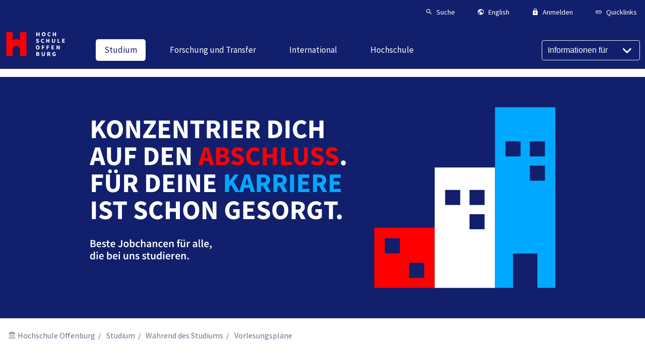

--- FILE ---
content_type: text/html; charset=utf-8
request_url: https://www.hs-offenburg.de/index.php?id=6627&class=class&iddV=13093B44-B3D7-4DAB-A56B-9DD3ACF28734&week=25
body_size: 31064
content:
<!DOCTYPE html>
<html lang="de-DE">
<head>

<meta charset="utf-8">
<!-- 
	Hochschule Offenburg - University of Applied Sciences

	This website is powered by TYPO3 - inspiring people to share!
	TYPO3 is a free open source Content Management Framework initially created by Kasper Skaarhoj and licensed under GNU/GPL.
	TYPO3 is copyright 1998-2025 of Kasper Skaarhoj. Extensions are copyright of their respective owners.
	Information and contribution at https://typo3.org/
-->


<link rel="shortcut icon" href="/typo3conf/ext/webtemplate/Resources/Public/Icons/favicon.ico" type="image/vnd.microsoft.icon">
<title>Vorlesungspläne: Hochschule Offenburg</title>
<meta http-equiv="x-ua-compatible" content="IE=edge" />
<meta name="generator" content="TYPO3 CMS" />
<meta name="viewport" content="width=device-width, initial-scale=1" />
<meta name="robots" content="index,follow" />
<meta name="keywords" content="Vorlesungsplan, Blockkurse, Wahlpflichtfächer" />
<meta property="og:title" content="Vorlesungspläne" />
<meta property="og:image" content="https://www.hs-offenburg.de/fileadmin/_processed_/5/6/csm_Rassel_Krappe_30aba8dfcc.png" />
<meta name="twitter:card" content="summary" />
<meta name="apple-mobile-web-app-capable" content="no" />


<link rel="stylesheet" type="text/css" href="/typo3temp/assets/css/fc1b2840e4.css" media="all">
<link rel="stylesheet" type="text/css" href="https://use.fontawesome.com/releases/v5.15.2/css/all.css" media="all">
<link rel="stylesheet" type="text/css" href="/typo3conf/ext/powermail/Resources/Public/Css/Basic.css" media="all">
<link rel="stylesheet" type="text/css" href="/typo3conf/ext/hsogallery/Resources/Public/Css/slippry.css" media="all">
<link rel="stylesheet" type="text/css" href="/typo3conf/ext/hsogallery/Resources/Public/Css/featherlight.min.css" media="all">
<link rel="stylesheet" type="text/css" href="/typo3conf/ext/hsogallery/Resources/Public/Css/featherlight.gallery.min.css" media="all">
<link rel="stylesheet" type="text/css" href="/typo3conf/ext/hsogallery/Resources/Public/Css/style.css" media="all">
<link rel="stylesheet" type="text/css" href="/typo3conf/ext/webtemplate/Resources/Public/Css/flexboxgrid.min.css" media="all">
<link rel="stylesheet" type="text/css" href="/typo3conf/ext/webtemplate/Resources/Public/Css/main.css" media="all">
<link rel="stylesheet" type="text/css" href="/typo3conf/ext/webtemplate/Resources/Public/Css/highlight-github.css" media="all">
<link rel="stylesheet" type="text/css" href="/typo3conf/ext/webtemplate/Resources/Public/Css/custom.css" media="all">
<link rel="stylesheet" type="text/css" href="/typo3conf/ext/hsoalumni/Resources/Public/css/style.css" media="all">
<link rel="stylesheet" type="text/css" href="/typo3conf/ext/hsoalumni/Resources/Public/css/jquery.datetimepicker.min.css" media="all">
<link rel="stylesheet" type="text/css" href="/typo3conf/ext/hsoalumni/Resources/Public/css/auto-complete.css" media="all">
<link rel="stylesheet" type="text/css" href="/typo3conf/ext/hsocsvtohtml/Resources/Public/Css/style.css" media="all">




<script src="/typo3conf/ext/webtemplate/Resources/Public/js/libs/jquery-3.5.1.min.js"></script>
<script src="/typo3conf/ext/iafdatabase/Resources/Public/Js/Chart.bundle.min.js"></script>
<script src="/typo3conf/ext/hsogallery/Resources/Public/Js/slippry.min.js"></script>
<script src="/typo3conf/ext/hsogallery/Resources/Public/Js/featherlight.min.js"></script>
<script src="/typo3conf/ext/hsogallery/Resources/Public/Js/featherlight.gallery.min.js"></script>
<script src="/typo3conf/ext/hsoalumni/Resources/Public/js/jquery.datetimepicker.js"></script>
<script src="/typo3conf/ext/hsoalumni/Resources/Public/js/autocomplete.js"></script>
<script src="/typo3conf/ext/hsoalumni/Resources/Public/js/jquery.tablesort.min.js"></script>
<script src="/typo3conf/ext/hsocsvtohtml/Resources/Public/Js/list.min.js"></script>



<link rel="canonical" href="https://www.hs-offenburg.de/studium/vorlesungsplaene?class=class&amp;iddV=3C5D4375-1EF4-4D50-9300-65542C9D7630&amp;week=13&amp;cHash=15df6a8f00c06af2b97f6e920cbec645"/>

<link rel="alternate" hreflang="de-DE" href="https://www.hs-offenburg.de/studium/vorlesungsplaene?class=class&amp;iddV=3C5D4375-1EF4-4D50-9300-65542C9D7630&amp;week=13&amp;cHash=15df6a8f00c06af2b97f6e920cbec645"/>
<link rel="alternate" hreflang="en-US" href="https://www.hs-offenburg.de/en/academics/course-schedules?class=class&amp;iddV=3C5D4375-1EF4-4D50-9300-65542C9D7630&amp;week=13&amp;cHash=15df6a8f00c06af2b97f6e920cbec645"/>
<link rel="alternate" hreflang="x-default" href="https://www.hs-offenburg.de/studium/vorlesungsplaene?class=class&amp;iddV=3C5D4375-1EF4-4D50-9300-65542C9D7630&amp;week=13&amp;cHash=15df6a8f00c06af2b97f6e920cbec645"/>

</head>
<body class="scrollbalken">








    

<!-- Header -->
<header class="page-header is-sticky page-header--hs">
    <!-- Top-Line -->
    <div class="page-header__top">
        <div class="page-header__top-inner">
            <nav class="a-right">
                

<!-- Top Navigation -->
<ul class="list list--horz list--horz--m-2">
    
    
    <!-- Search -->
    <li class="list__item list__item--small color-brand-dark">
        <button class="list__item-link tx_webtemplate-search-button"
            data-toggle-target="search"
            data-toggle-class="active">
            <i class="mdi mdi-magnify md-18"></i>
            <div class="m-l-half">
                <span class="list__item-title">
                    Suche
                </span>
            </div>
        </button>
    </li>
    <!-- Language Selector -->
    <li class="list__item color-brand-dark list__item--small ">
        <button class="list__item-link"
            data-accordeon-target="popover-languages"
            data-accordeon-scope="nav-top"
            data-toggle-class="is-open">
            <a href="#"
                title="Englisch"
                class="list__item-link">
                <i class="mdi mdi-earth md-18"></i>
                <div class="m-l-half">
                    <span class="list__item-title">
                        English
                    </span>
                </div>
            </a>
        </button>
        <div class="hs-popover"
            data-accordeon="popover-languages"
            data-accordeon-scope="nav-top">
            <div class="card card--shadow card--no-radius">
                <div class="card-body">
                    

<!-- Nav List -->
<nav class="nav-list nav-list--border m-b-0">
    
    <ul class="nav-list__items ">
        
            
                <li class="nav-list__item ">
                    <div class="flex">
                        <a href="/studium/vorlesungsplaene?class=class&amp;iddV=3C5D4375-1EF4-4D50-9300-65542C9D7630&amp;week=13&amp;cHash=15df6a8f00c06af2b97f6e920cbec645" title="Deutsch" class="nav-list__item-link nav-list__item-link--active">Deutsch</a>
                        
                    </div>
                    
                </li>
            
                <li class="nav-list__item ">
                    <div class="flex">
                        <a href="/en/academics/course-schedules?class=class&amp;iddV=3C5D4375-1EF4-4D50-9300-65542C9D7630&amp;week=13&amp;cHash=15df6a8f00c06af2b97f6e920cbec645" title="English" class="nav-list__item-link ">English</a>
                        
                    </div>
                    
                </li>
            
        
    </ul>
</nav>



                </div>
            </div>
        </div>
    </li>
    <!-- Login Form -->
    <li class="list__item list__item--small color-brand-dark ">
        <button class="list__item-link"
            data-accordeon-target="popover-login-form"
            data-accordeon-scope="nav-top"
            data-toggle-class="is-open">
            <i class="mdi mdi-lock md-18"></i>
            <div class="m-l-half">
                <span class="list__item-title">
                    Anmelden
                </span>
            </div>
        </button>
        <div class="hs-popover"
            data-accordeon="popover-login-form"
            data-accordeon-scope="nav-top">
            <div class="card card--shadow card--no-radius"
                style="min-width: 18rem;">
                




<div class="card-body">
    
            <form target="_top" class="form__login" action="/studium/vorlesungsplaene/usr/login" method="post">
<div>
<input type="hidden" name="__referrer[@extension]" value="Felogin" />
<input type="hidden" name="__referrer[@controller]" value="Login" />
<input type="hidden" name="__referrer[@action]" value="login" />
<input type="hidden" name="__referrer[arguments]" value="YTowOnt933fb126a68159fe27739372fef9cb61317c3ebcc" />
<input type="hidden" name="__referrer[@request]" value="{&quot;@extension&quot;:&quot;Felogin&quot;,&quot;@controller&quot;:&quot;Login&quot;,&quot;@action&quot;:&quot;login&quot;}7fa2ba80f67763abdf1a001c4cff6b9841651ea9" />
<input type="hidden" name="__trustedProperties" value="{&quot;user&quot;:1,&quot;pass&quot;:1,&quot;submit&quot;:1,&quot;logintype&quot;:1,&quot;pid&quot;:1}72cff3600487a1b8d059d576c5a51449a1b89cc3" />
</div>

                

    <div class="form-group">
        <label class="form-label">
            Benutzername:
            <input class="form-input" type="text" name="user" />
        </label>
    </div>
    <div class="form-group">
        <label class="form-label">
            Passwort:
            <input data-rsa-encryption="" class="form-input" type="password" name="pass" value="" />
        </label>
    </div>

    <div class="form-group m-t-1">
        <input class="btn btn-primary" type="submit" value="Anmelden" name="submit" />
    </div>

    <div class="felogin-hidden">
        <input type="hidden" name="logintype" value="login" />
        <input type="hidden" name="pid" value="61,425,372@54f2108ad2cf0fb489a6fad8a96b8bd333116eff" />
        
        
        
        
        
    </div>

            </form>
        

    
</div>




                <div class="card-footer bg-color-light-gray m-t-1">
                    <h3 class="headline m-t-0 m-b-half font--regular">
                        Hinweis
                    </h3>
                    <ul class="font--small p-l-1">
                        <li>
                            Bitte melden Sie sich mit Ihrem Login und Passwort an.
                        </li>
                        <li class="m-t-half">
                            Als Hochschulmitglied können Sie Ihre Campus Benutzerkennung verwenden.
                        </li>
                    </ul>
                </div>
            </div>
        </div>
    </li>
    
    <!-- Quicklinks -->
    <li class="list__item color-brand-dark list__item--small hide-md">
        <button class="list__item-link"
            data-accordeon-target="popover-quicklinks"
            data-accordeon-scope="nav-top"
            data-toggle-class="is-open">
            <i class="mdi mdi-link md-18"></i>
            <div class="m-l-half">
                <span class="list__item-title ">
                    Quicklinks
                </span>
            </div>
        </button>
        <div class="hs-popover hs-popover--right"
            data-accordeon="popover-quicklinks"
            data-accordeon-scope="nav-top">
            <div class="card card--shadow card--no-radius">
                <div class="card-body">
                    

<!-- Nav List -->
<nav class="nav-list nav-list--border m-b-0">
    
    <ul class="nav-list__items ">
        
            
                <li class="nav-list__item ">
                    <div class="flex">
                        <a href="/studium/studiengaenge/bewerben" title="Bewerben" class="nav-list__item-link ">Bewerben</a>
                        
                    </div>
                    
                </li>
            
                <li class="nav-list__item ">
                    <div class="flex">
                        <a href="https://elearning.hs-offenburg.de/moodle/" title="Moodle" class="nav-list__item-link ">Moodle</a>
                        
                    </div>
                    
                </li>
            
                <li class="nav-list__item ">
                    <div class="flex">
                        <a href="/kompetenzzentrum-hochschulbibliothek" title="Bibliothek" class="nav-list__item-link ">Bibliothek</a>
                        
                    </div>
                    
                </li>
            
                <li class="nav-list__item ">
                    <div class="flex">
                        <a href="/studium/vorlesungsplaene" title="Vorlesungspläne" class="nav-list__item-link ">Vorlesungspläne</a>
                        
                    </div>
                    
                </li>
            
                <li class="nav-list__item ">
                    <div class="flex">
                        <a href="https://www.swfr.de/essen/mensen-cafes-speiseplaene/mensa-offenburg" title="Mensaplan" class="nav-list__item-link ">Mensaplan</a>
                        
                    </div>
                    
                </li>
            
                <li class="nav-list__item ">
                    <div class="flex">
                        <a href="https://mail.google.com/mail/u/0/" title="Gmail" class="nav-list__item-link ">Gmail</a>
                        
                    </div>
                    
                </li>
            
                <li class="nav-list__item ">
                    <div class="flex">
                        <a href="https://intranet.hs-offenburg.de" title="Intranet" class="nav-list__item-link ">Intranet</a>
                        
                    </div>
                    
                </li>
            
        
    </ul>
</nav>



                </div>
            </div>
        </div>
    </li>
</ul>



            </nav>
        </div>
    </div>
    <div class="page-header__main">
        
        <!-- Logo -->
        <div class="page-logo">
            <a href="https://www.hs-offenburg.de/"
                title="Startseite"
                class="page-logo__link">
                <span class="page-logo--full">
                    <?xml version="1.0" encoding="utf-8"?>
<!-- Generator: Adobe Illustrator 27.1.1, SVG Export Plug-In . SVG Version: 6.00 Build 0)  -->
<svg version="1.1" id="Ebene_1" xmlns="http://www.w3.org/2000/svg" xmlns:xlink="http://www.w3.org/1999/xlink" x="0px" y="0px"
	 viewBox="-2 10 110 30" style="enable-background:new -2 10 110 30;" xml:space="preserve">
<style type="text/css">
	.st0{fill:none;}
	.st1{fill:#FF0000;}
	.st2{fill:#FFFFFF;}
</style>
<rect class="st0" width="28.4" height="28.4"/>
<path class="st1" d="M22.3,0.1v13.3l-5.9-2.6l-5.9,2.6V0.1H0.1v39.4h10.4V28.9c0-3.2,2.6-6.3,5.9-6.3s5.9,3.1,5.9,6.3v10.6h10.4V0.1
	H22.3L22.3,0.1z"/>
<path class="st2" d="M48.6,0.2h1.5v2.5h2.2V0.2h1.5v6.5h-1.5V4h-2.2v2.7h-1.5V0.2z"/>
<path class="st2" d="M57.5,3.4c0-2.1,1.2-3.4,3-3.4s3,1.2,3,3.4s-1.2,3.4-3,3.4S57.5,5.5,57.5,3.4z M61.9,3.4c0-1.3-0.6-2.1-1.5-2.1
	S59,2.1,59,3.4s0.6,2.1,1.5,2.1S61.9,4.7,61.9,3.4z"/>
<path class="st2" d="M66.6,3.5c0-2.2,1.4-3.4,3.1-3.4c0.8,0,1.5,0.4,2,0.9l-0.8,0.9c-0.3-0.3-0.7-0.5-1.2-0.5
	c-0.9,0-1.6,0.8-1.6,2.1s0.6,2.1,1.6,2.1c0.5,0,1-0.3,1.3-0.6l0.8,0.9c-0.5,0.6-1.3,1-2.1,1C68,6.8,66.6,5.7,66.6,3.5L66.6,3.5z"/>
<path class="st2" d="M75.2,0.2h1.5v2.5h2.2V0.2h1.5v6.5h-1.5V4h-2.2v2.7h-1.5V0.2z"/>
<path class="st2" d="M48,16.8l0.8-1c0.5,0.4,1.1,0.7,1.6,0.7c0.6,0,0.9-0.2,0.9-0.6s-0.4-0.5-0.9-0.8l-0.8-0.4
	c-0.7-0.3-1.3-0.8-1.3-1.8c0-1.1,1-1.9,2.3-1.9c0.8,0,1.5,0.3,2.1,0.9L52,12.8c-0.4-0.3-0.8-0.5-1.4-0.5s-0.8,0.2-0.8,0.6
	c0,0.4,0.4,0.6,1,0.8l0.8,0.3c0.8,0.3,1.3,0.9,1.3,1.8c0,1.1-0.9,2-2.5,2C49.6,17.8,48.7,17.4,48,16.8L48,16.8z"/>
<path class="st2" d="M56.1,14.4c0-2.2,1.4-3.4,3.1-3.4c0.8,0,1.5,0.4,2,0.9l-0.8,0.9c-0.3-0.3-0.7-0.5-1.2-0.5
	c-0.9,0-1.6,0.8-1.6,2.1s0.6,2.1,1.6,2.1c0.5,0,1-0.3,1.3-0.6l0.8,0.9c-0.5,0.6-1.3,1-2.1,1C57.5,17.8,56.1,16.6,56.1,14.4
	L56.1,14.4z"/>
<path class="st2" d="M64.6,11.1h1.5v2.5h2.2v-2.5h1.5v6.5h-1.5v-2.7h-2.2v2.7h-1.5V11.1z"/>
<path class="st2" d="M73.8,14.6v-3.5h1.5v3.7c0,1.3,0.4,1.7,1.1,1.7s1.2-0.4,1.2-1.7v-3.7H79v3.5c0,2.2-0.9,3.1-2.6,3.1
	S73.8,16.8,73.8,14.6z"/>
<path class="st2" d="M82.9,11.1h1.5v5.3H87v1.2h-4.1V11.1L82.9,11.1z"/>
<path class="st2" d="M90.4,11.1h4.1v1.2h-2.6v1.3h2.2v1.2h-2.2v1.5h2.7v1.2h-4.2C90.4,17.6,90.4,11.1,90.4,11.1z"/>
<path class="st2" d="M47.9,25.3c0-2.1,1.2-3.4,3-3.4s3,1.2,3,3.4s-1.2,3.4-3,3.4S47.9,27.4,47.9,25.3z M52.3,25.3
	c0-1.3-0.6-2.1-1.5-2.1s-1.5,0.8-1.5,2.1s0.6,2.1,1.5,2.1S52.3,26.6,52.3,25.3z"/>
<path class="st2" d="M57.5,22h4.1v1.2H59v1.5h2.3V26H59v2.5h-1.5C57.5,28.6,57.5,22,57.5,22z"/>
<path class="st2" d="M65.3,22h4.1v1.2h-2.7v1.5H69V26h-2.3v2.5h-1.5L65.3,22L65.3,22z"/>
<path class="st2" d="M73.2,22h4.1v1.2h-2.6v1.3h2.2v1.2h-2.2v1.5h2.7v1.2h-4.2V22L73.2,22z"/>
<path class="st2" d="M81.3,22h1.5l1.7,3.2l0.7,1.4l0,0C85.1,26,85,25.1,85,24.4V22h1.4v6.5h-1.5l-1.7-3.3l-0.7-1.4l0,0
	c0.1,0.7,0.2,1.6,0.2,2.4v2.3h-1.4V22L81.3,22z"/>
<path class="st2" d="M48.6,33h2.2c1.4,0,2.4,0.4,2.4,1.6c0,0.6-0.3,1.2-0.9,1.4l0,0c0.7,0.2,1.2,0.7,1.2,1.5c0,1.3-1.1,1.9-2.5,1.9
	h-2.4C48.6,39.5,48.6,33,48.6,33z M50.8,35.6c0.7,0,1-0.3,1-0.8s-0.3-0.7-1-0.7h-0.7v1.5H50.8z M50.9,38.4c0.8,0,1.2-0.3,1.2-0.9
	s-0.4-0.8-1.2-0.8h-0.8v1.7C50.1,38.4,50.9,38.4,50.9,38.4z"/>
<path class="st2" d="M57.3,36.5V33h1.5v3.7c0,1.3,0.4,1.7,1.1,1.7s1.2-0.4,1.2-1.7V33h1.4v3.5c0,2.2-0.9,3.2-2.6,3.2
	S57.3,38.7,57.3,36.5z"/>
<path class="st2" d="M71.5,39.5L70,36.9c0.7-0.3,1.2-0.9,1.2-1.9c0-1.5-1.1-2-2.5-2h-2.4l0,0v6.5h1.5v-2.3h0.8l1.2,2.3H71.5z
	 M67.8,34.1h0.8c0.8,0,1.2,0.2,1.2,0.9c0,0.6-0.4,1-1.2,1l0,0h-0.8V34.1z M68.4,36.8L68.4,36.8L68.4,36.8L68.4,36.8z"/>
<path class="st2" d="M74.4,36.3c0-2.2,1.4-3.4,3.2-3.4c0.9,0,1.6,0.4,2.1,0.8l-0.8,1c-0.3-0.3-0.7-0.5-1.2-0.5c-1,0-1.7,0.8-1.7,2.1
	s0.6,2.1,1.8,2.1c0.3,0,0.5-0.1,0.7-0.2V37h-1.1v-1.2h2.4v3c-0.4,0.4-1.2,0.8-2.2,0.8C75.8,39.6,74.4,38.5,74.4,36.3L74.4,36.3z"/>
</svg>

                </span>
                <span class="page-logo--simple">
                    <?xml version="1.0" encoding="utf-8"?>
<!-- Generator: Adobe Illustrator 27.1.1, SVG Export Plug-In . SVG Version: 6.00 Build 0)  -->
<svg version="1.1" id="Ebene_1" xmlns="http://www.w3.org/2000/svg" xmlns:xlink="http://www.w3.org/1999/xlink" x="0px" y="0px"
	 viewBox="-5 5 110 30" style="enable-background:new -5 5 110 30;" xml:space="preserve">
<style type="text/css">
	.st0{fill:none;}
	.st1{fill:#FF0000;}
	.st2{fill:#FFFFFF;}
</style>
<rect class="st0" width="28.4" height="28.4"/>
<path class="st1" d="M22.3,0.1v13.3l-5.9-2.6l-5.9,2.6V0.1H0.1v39.4h10.4V28.9c0-3.2,2.6-6.3,5.9-6.3s5.9,3.1,5.9,6.3v10.6h10.4V0.1
	H22.3L22.3,0.1z"/>
<!-- <path class="st2" d="M48.6,0.2h1.5v2.5h2.2V0.2h1.5v6.5h-1.5V4h-2.2v2.7h-1.5V0.2z"/>
<path class="st2" d="M57.5,3.4c0-2.1,1.2-3.4,3-3.4s3,1.2,3,3.4s-1.2,3.4-3,3.4S57.5,5.5,57.5,3.4z M61.9,3.4c0-1.3-0.6-2.1-1.5-2.1
	S59,2.1,59,3.4s0.6,2.1,1.5,2.1S61.9,4.7,61.9,3.4z"/>
<path class="st2" d="M66.6,3.5c0-2.2,1.4-3.4,3.1-3.4c0.8,0,1.5,0.4,2,0.9l-0.8,0.9c-0.3-0.3-0.7-0.5-1.2-0.5
	c-0.9,0-1.6,0.8-1.6,2.1s0.6,2.1,1.6,2.1c0.5,0,1-0.3,1.3-0.6l0.8,0.9c-0.5,0.6-1.3,1-2.1,1C68,6.8,66.6,5.7,66.6,3.5L66.6,3.5z"/>
<path class="st2" d="M75.2,0.2h1.5v2.5h2.2V0.2h1.5v6.5h-1.5V4h-2.2v2.7h-1.5V0.2z"/>
<path class="st2" d="M48,16.8l0.8-1c0.5,0.4,1.1,0.7,1.6,0.7c0.6,0,0.9-0.2,0.9-0.6s-0.4-0.5-0.9-0.8l-0.8-0.4
	c-0.7-0.3-1.3-0.8-1.3-1.8c0-1.1,1-1.9,2.3-1.9c0.8,0,1.5,0.3,2.1,0.9L52,12.8c-0.4-0.3-0.8-0.5-1.4-0.5s-0.8,0.2-0.8,0.6
	c0,0.4,0.4,0.6,1,0.8l0.8,0.3c0.8,0.3,1.3,0.9,1.3,1.8c0,1.1-0.9,2-2.5,2C49.6,17.8,48.7,17.4,48,16.8L48,16.8z"/>
<path class="st2" d="M56.1,14.4c0-2.2,1.4-3.4,3.1-3.4c0.8,0,1.5,0.4,2,0.9l-0.8,0.9c-0.3-0.3-0.7-0.5-1.2-0.5
	c-0.9,0-1.6,0.8-1.6,2.1s0.6,2.1,1.6,2.1c0.5,0,1-0.3,1.3-0.6l0.8,0.9c-0.5,0.6-1.3,1-2.1,1C57.5,17.8,56.1,16.6,56.1,14.4
	L56.1,14.4z"/>
<path class="st2" d="M64.6,11.1h1.5v2.5h2.2v-2.5h1.5v6.5h-1.5v-2.7h-2.2v2.7h-1.5V11.1z"/>
<path class="st2" d="M73.8,14.6v-3.5h1.5v3.7c0,1.3,0.4,1.7,1.1,1.7s1.2-0.4,1.2-1.7v-3.7H79v3.5c0,2.2-0.9,3.1-2.6,3.1
	S73.8,16.8,73.8,14.6z"/>
<path class="st2" d="M82.9,11.1h1.5v5.3H87v1.2h-4.1V11.1L82.9,11.1z"/>
<path class="st2" d="M90.4,11.1h4.1v1.2h-2.6v1.3h2.2v1.2h-2.2v1.5h2.7v1.2h-4.2C90.4,17.6,90.4,11.1,90.4,11.1z"/>
<path class="st2" d="M47.9,25.3c0-2.1,1.2-3.4,3-3.4s3,1.2,3,3.4s-1.2,3.4-3,3.4S47.9,27.4,47.9,25.3z M52.3,25.3
	c0-1.3-0.6-2.1-1.5-2.1s-1.5,0.8-1.5,2.1s0.6,2.1,1.5,2.1S52.3,26.6,52.3,25.3z"/>
<path class="st2" d="M57.5,22h4.1v1.2H59v1.5h2.3V26H59v2.5h-1.5C57.5,28.6,57.5,22,57.5,22z"/>
<path class="st2" d="M65.3,22h4.1v1.2h-2.7v1.5H69V26h-2.3v2.5h-1.5L65.3,22L65.3,22z"/>
<path class="st2" d="M73.2,22h4.1v1.2h-2.6v1.3h2.2v1.2h-2.2v1.5h2.7v1.2h-4.2V22L73.2,22z"/>
<path class="st2" d="M81.3,22h1.5l1.7,3.2l0.7,1.4l0,0C85.1,26,85,25.1,85,24.4V22h1.4v6.5h-1.5l-1.7-3.3l-0.7-1.4l0,0
	c0.1,0.7,0.2,1.6,0.2,2.4v2.3h-1.4V22L81.3,22z"/>
<path class="st2" d="M48.6,33h2.2c1.4,0,2.4,0.4,2.4,1.6c0,0.6-0.3,1.2-0.9,1.4l0,0c0.7,0.2,1.2,0.7,1.2,1.5c0,1.3-1.1,1.9-2.5,1.9
	h-2.4C48.6,39.5,48.6,33,48.6,33z M50.8,35.6c0.7,0,1-0.3,1-0.8s-0.3-0.7-1-0.7h-0.7v1.5H50.8z M50.9,38.4c0.8,0,1.2-0.3,1.2-0.9
	s-0.4-0.8-1.2-0.8h-0.8v1.7C50.1,38.4,50.9,38.4,50.9,38.4z"/>
<path class="st2" d="M57.3,36.5V33h1.5v3.7c0,1.3,0.4,1.7,1.1,1.7s1.2-0.4,1.2-1.7V33h1.4v3.5c0,2.2-0.9,3.2-2.6,3.2
	S57.3,38.7,57.3,36.5z"/>
<path class="st2" d="M71.5,39.5L70,36.9c0.7-0.3,1.2-0.9,1.2-1.9c0-1.5-1.1-2-2.5-2h-2.4l0,0v6.5h1.5v-2.3h0.8l1.2,2.3H71.5z
	 M67.8,34.1h0.8c0.8,0,1.2,0.2,1.2,0.9c0,0.6-0.4,1-1.2,1l0,0h-0.8V34.1z M68.4,36.8L68.4,36.8L68.4,36.8L68.4,36.8z"/>
<path class="st2" d="M74.4,36.3c0-2.2,1.4-3.4,3.2-3.4c0.9,0,1.6,0.4,2.1,0.8l-0.8,1c-0.3-0.3-0.7-0.5-1.2-0.5c-1,0-1.7,0.8-1.7,2.1
s0.6,2.1,1.8,2.1c0.3,0,0.5-0.1,0.7-0.2V37h-1.1v-1.2h2.4v3c-0.4,0.4-1.2,0.8-2.2,0.8C75.8,39.6,74.4,38.5,74.4,36.3L74.4,36.3z"/>-->
</svg>

                </span>
            </a>
        </div>
        <!-- Navigation -->
        <nav class="page-header__nav-main">
            

<!-- Nav Main -->
<ul class="nav-main">
    
        <li class="nav-main__item has-submenu">
            <a
                href="/studium"
                title="Studium"
                class="nav-main__item-link is-active">
                <span>Studium</span>
            </a>
            
                

<!-- Megamenu -->
<div class="megamenu__container">
    <div class="megamenu__container-inner">
        <div class="flex flex-wrap">
            
                <div class="megamenu__item">
                    

<!-- Nav List -->
<nav class="nav-list  ">
    
        <h3 class="nav-list__headline p-r-1">
            
                <a href="/studium/studiengaenge/bewerben" title="Bewerben" class="">
            
            Bewerben
            
                </a>
            
        </h3>
    
    <ul class="nav-list__items p-r-3">
        
    </ul>
</nav>



                </div>
            
                <div class="megamenu__item">
                    

<!-- Nav List -->
<nav class="nav-list  ">
    
        <h3 class="nav-list__headline p-r-1">
            
                <a href="/studium/studiengaenge" title="Studiengänge" class="">
            
            Studiengänge
            
                </a>
            
        </h3>
    
    <ul class="nav-list__items p-r-3">
        
            
                <li class="nav-list__item has-children">
                    <div class="flex">
                        <a href="/studium/studiengaenge/bachelor" title="Bachelor" class="nav-list__item-link ">Bachelor</a>
                        
                            
                        
                    </div>
                    
                        <ul class="level2"
                            data-accordeon="bachelor"
                            data-accordeon-scope="level2">
                            
                                <li class="nav-list__item ">
                                    <div class="flex">
                                        <a href="/studium/studiengaenge/bachelor/angewandte-informatik/studieninteressierte" title="Angewandte Informatik" class="nav-list__item-link ">Angewandte Informatik</a>
                                        
                                    </div>
                                    
                                </li>
                            
                                <li class="nav-list__item ">
                                    <div class="flex">
                                        <a href="/studium/studiengaenge/bachelor/angewandte-kuenstliche-intelligenz/studieninteressierte" title="Angewandte Künstliche Intelligenz" class="nav-list__item-link ">Angewandte Künstliche Intelligenz</a>
                                        
                                    </div>
                                    
                                </li>
                            
                                <li class="nav-list__item ">
                                    <div class="flex">
                                        <a href="/studium/studiengaenge/bachelor/angewandte-biomechanik-auslaufend/studierende" title="angewandte Biomechanik (auslaufend)" class="nav-list__item-link ">angewandte Biomechanik (auslaufend)</a>
                                        
                                    </div>
                                    
                                </li>
                            
                                <li class="nav-list__item ">
                                    <div class="flex">
                                        <a href="/studium/studiengaenge/bachelor/betriebswirtschaft/studieninteressierte" title="Betriebswirtschaft" class="nav-list__item-link ">Betriebswirtschaft</a>
                                        
                                    </div>
                                    
                                </li>
                            
                                <li class="nav-list__item ">
                                    <div class="flex">
                                        <a href="/studium/studiengaenge/bachelor/betriebswirtschaft-/-logistik-und-handel-auslaufend/studierende" title="Betriebswirtschaft / Logistik und Handel (auslaufend)" class="nav-list__item-link ">Betriebswirtschaft / Logistik und Handel (auslaufend)</a>
                                        
                                    </div>
                                    
                                </li>
                            
                                <li class="nav-list__item ">
                                    <div class="flex">
                                        <a href="/studium/studiengaenge/bachelor/biomechanik/studieninteressierte" title="Biomechanik" class="nav-list__item-link ">Biomechanik</a>
                                        
                                    </div>
                                    
                                </li>
                            
                                <li class="nav-list__item ">
                                    <div class="flex">
                                        <a href="/studium/studiengaenge/bachelor/biotechnologie/studieninteressierte" title="Biotechnologie" class="nav-list__item-link ">Biotechnologie</a>
                                        
                                    </div>
                                    
                                </li>
                            
                                <li class="nav-list__item ">
                                    <div class="flex">
                                        <a href="/studium/studiengaenge/bachelor/biomechanik/studierende-4" title="Biotechnologie Studienstart bis SoSe 21 (auslaufend)" class="nav-list__item-link ">Biotechnologie Studienstart bis SoSe 21 (auslaufend)</a>
                                        
                                    </div>
                                    
                                </li>
                            
                                <li class="nav-list__item ">
                                    <div class="flex">
                                        <a href="/studium/studiengaenge/bachelor/gesundheitsmanagement-und-digital-health/studieninteressierte" title="Gesundheitsmanagement und Digital Health" class="nav-list__item-link ">Gesundheitsmanagement und Digital Health</a>
                                        
                                    </div>
                                    
                                </li>
                            
                                <li class="nav-list__item ">
                                    <div class="flex">
                                        <a href="/studium/studiengaenge/bachelor/digital-engineering/studieninteressierte" title="Digital Engineering" class="nav-list__item-link ">Digital Engineering</a>
                                        
                                    </div>
                                    
                                </li>
                            
                                <li class="nav-list__item ">
                                    <div class="flex">
                                        <a href="/studium/studiengaenge/bachelor/digital-public-management-and-consulting-geplant-ab-wise-26/27/studieninteressierte" title="Digital Public Management and Consulting (geplant ab WiSe 26/27)" class="nav-list__item-link ">Digital Public Management and Consulting (geplant ab WiSe 26/27)</a>
                                        
                                    </div>
                                    
                                </li>
                            
                                <li class="nav-list__item ">
                                    <div class="flex">
                                        <a href="/studium/studiengaenge/bachelor/elektrotechnik/informationstechnik/studieninteressierte" title="Elektrotechnik / Informationstechnik" class="nav-list__item-link ">Elektrotechnik / Informationstechnik</a>
                                        
                                    </div>
                                    
                                </li>
                            
                                <li class="nav-list__item ">
                                    <div class="flex">
                                        <a href="/studium/studiengaenge/bachelor/elektrotechnik/informationstechnik-3nat/studieninteressierte" title="Elektrotechnik / Informationstechnik 3nat (EI-3nat)" class="nav-list__item-link ">Elektrotechnik / Informationstechnik 3nat (EI-3nat)</a>
                                        
                                    </div>
                                    
                                </li>
                            
                                <li class="nav-list__item ">
                                    <div class="flex">
                                        <a href="/studium/studiengaenge/bachelor/elektrotechnik/informationstechnik-plus-paedagogik/studieninteressierte" title="Elektrotechnik/Informationstechnik PLUS Pädagogik" class="nav-list__item-link ">Elektrotechnik/Informationstechnik PLUS Pädagogik</a>
                                        
                                    </div>
                                    
                                </li>
                            
                                <li class="nav-list__item ">
                                    <div class="flex">
                                        <a href="/studium/studiengaenge/bachelor/elektrische-energietechnik-/-physik-ep-auslaufend/studierende" title="Elektrische Energietechnik / Physik (auslaufend)" class="nav-list__item-link ">Elektrische Energietechnik / Physik (auslaufend)</a>
                                        
                                    </div>
                                    
                                </li>
                            
                                <li class="nav-list__item ">
                                    <div class="flex">
                                        <a href="/studium/studiengaenge/bachelor/energiesystemtechnik-auslaufend/studierende" title="Energiesystemtechnik (auslaufend)" class="nav-list__item-link ">Energiesystemtechnik (auslaufend)</a>
                                        
                                    </div>
                                    
                                </li>
                            
                                <li class="nav-list__item ">
                                    <div class="flex">
                                        <a href="/studium/studiengaenge/bachelor/international-management-logistics/studieninteressierte" title="International Management Logistics" class="nav-list__item-link ">International Management Logistics</a>
                                        
                                    </div>
                                    
                                </li>
                            
                                <li class="nav-list__item ">
                                    <div class="flex">
                                        <a href="/studium/studiengaenge/bachelor/maschinenbau/studieninteressierte" title="Maschinenbau" class="nav-list__item-link ">Maschinenbau</a>
                                        
                                    </div>
                                    
                                </li>
                            
                                <li class="nav-list__item ">
                                    <div class="flex">
                                        <a href="/studium/studiengaenge/bachelor/maschinenbau/studierende-1" title="Maschinenbau Studienstart bis SoSe 21 (auslaufend)" class="nav-list__item-link ">Maschinenbau Studienstart bis SoSe 21 (auslaufend)</a>
                                        
                                    </div>
                                    
                                </li>
                            
                                <li class="nav-list__item ">
                                    <div class="flex">
                                        <a href="/studium/studiengaenge/bachelor/biomechanik/studierende-5" title="MA/ME auslaufend" class="nav-list__item-link ">MA/ME auslaufend</a>
                                        
                                    </div>
                                    
                                </li>
                            
                                <li class="nav-list__item ">
                                    <div class="flex">
                                        <a href="/studium/studiengaenge/bachelor/mechanical-systems-engineering/studieninteressierte" title="Mechanical Systems Engineering (neu WiSe 26/27)" class="nav-list__item-link ">Mechanical Systems Engineering (neu WiSe 26/27)</a>
                                        
                                    </div>
                                    
                                </li>
                            
                                <li class="nav-list__item ">
                                    <div class="flex">
                                        <a href="/studium/studiengaenge/bachelor/mechatronik-und-autonome-systeme/studierende-1" title="Mechatronik (auslaufend)" class="nav-list__item-link ">Mechatronik (auslaufend)</a>
                                        
                                    </div>
                                    
                                </li>
                            
                                <li class="nav-list__item ">
                                    <div class="flex">
                                        <a href="/studium/studiengaenge/bachelor/mechatronik-plus-paedagogik/studieninteressierte" title="Mechatronik PLUS Pädagogik" class="nav-list__item-link ">Mechatronik PLUS Pädagogik</a>
                                        
                                    </div>
                                    
                                </li>
                            
                                <li class="nav-list__item ">
                                    <div class="flex">
                                        <a href="/studium/studiengaenge/bachelor/mechatronik-und-autonome-systeme/studieninteressierte" title="Mechatronik und Autonome Systeme" class="nav-list__item-link ">Mechatronik und Autonome Systeme</a>
                                        
                                    </div>
                                    
                                </li>
                            
                                <li class="nav-list__item ">
                                    <div class="flex">
                                        <a href="/studium/studiengaenge/bachelor/mediengestaltung-produktion-film-animation-grafik-interaktion-auslaufend/studierende" title="mediengestaltung produktion film animation grafik interaktion (auslaufend)" class="nav-list__item-link ">mediengestaltung produktion film animation grafik interaktion (auslaufend)</a>
                                        
                                    </div>
                                    
                                </li>
                            
                                <li class="nav-list__item ">
                                    <div class="flex">
                                        <a href="/studium/studiengaenge/bachelor/mediengestaltung-und-produktion/studieninteressierte" title="Mediengestaltung und Produktion" class="nav-list__item-link ">Mediengestaltung und Produktion</a>
                                        
                                    </div>
                                    
                                </li>
                            
                                <li class="nav-list__item ">
                                    <div class="flex">
                                        <a href="/studium/studiengaenge/bachelor/medien-und-informationswesen-auslaufend/studierende" title="Medien und Informationswesen (auslaufend)" class="nav-list__item-link ">Medien und Informationswesen (auslaufend)</a>
                                        
                                    </div>
                                    
                                </li>
                            
                                <li class="nav-list__item ">
                                    <div class="flex">
                                        <a href="/studium/studiengaenge/bachelor/medien-und-kommunikation/studieninteressierte" title="medien und kommunikation, Bachelor" class="nav-list__item-link ">medien und kommunikation, Bachelor</a>
                                        
                                    </div>
                                    
                                </li>
                            
                                <li class="nav-list__item ">
                                    <div class="flex">
                                        <a href="/studium/studiengaenge/bachelor/medientechnik/wirtschaft-plus-paedagogik/studieninteressierte" title="Medientechnik/Wirtschaft PLUS Pädagogik" class="nav-list__item-link ">Medientechnik/Wirtschaft PLUS Pädagogik</a>
                                        
                                    </div>
                                    
                                </li>
                            
                                <li class="nav-list__item ">
                                    <div class="flex">
                                        <a href="/studium/studiengaenge/bachelor/medizintechnik/studieninteressierte" title="Medizintechnik" class="nav-list__item-link ">Medizintechnik</a>
                                        
                                    </div>
                                    
                                </li>
                            
                                <li class="nav-list__item ">
                                    <div class="flex">
                                        <a href="/studium/studiengaenge/bachelor/mgp-auslaufend/studierende" title="mgp (auslaufend)" class="nav-list__item-link ">mgp (auslaufend)</a>
                                        
                                    </div>
                                    
                                </li>
                            
                                <li class="nav-list__item ">
                                    <div class="flex">
                                        <a href="/studium/studiengaenge/bachelor/nachhaltige-energiesysteme/studieninteressierte" title="Nachhaltige Energiesysteme" class="nav-list__item-link ">Nachhaltige Energiesysteme</a>
                                        
                                    </div>
                                    
                                </li>
                            
                                <li class="nav-list__item ">
                                    <div class="flex">
                                        <a href="/studium/studiengaenge/bachelor/umwelttechnologie/studieninteressierte-1" title="Umwelttechnologie" class="nav-list__item-link ">Umwelttechnologie</a>
                                        
                                    </div>
                                    
                                </li>
                            
                                <li class="nav-list__item ">
                                    <div class="flex">
                                        <a href="/studium/studiengaenge/bachelor/biomechanik/studierende-2" title="Umwelt- und Energieverfahrenstechnik Studienstart bis SoSe 21 (auslaufend)" class="nav-list__item-link ">Umwelt- und Energieverfahrenstechnik Studienstart bis SoSe 21 (auslaufend)</a>
                                        
                                    </div>
                                    
                                </li>
                            
                                <li class="nav-list__item ">
                                    <div class="flex">
                                        <a href="/studium/studiengaenge/bachelor/unternehmens-und-it-sicherheit/studieninteressierte" title="Unternehmens- und IT-Sicherheit" class="nav-list__item-link ">Unternehmens- und IT-Sicherheit</a>
                                        
                                    </div>
                                    
                                </li>
                            
                                <li class="nav-list__item ">
                                    <div class="flex">
                                        <a href="/studium/studiengaenge/bachelor/virtuelle-welten-und-game-technologies/studieninteressierte" title="Virtuelle Welten und Game Technologies" class="nav-list__item-link ">Virtuelle Welten und Game Technologies</a>
                                        
                                    </div>
                                    
                                </li>
                            
                                <li class="nav-list__item ">
                                    <div class="flex">
                                        <a href="/studium/studiengaenge/bachelor/wirtschaftsinformatik/studieninteressierte" title="Wirtschaftsinformatik" class="nav-list__item-link ">Wirtschaftsinformatik</a>
                                        
                                    </div>
                                    
                                </li>
                            
                                <li class="nav-list__item ">
                                    <div class="flex">
                                        <a href="/studium/studiengaenge/bachelor/wirtschaftsinformatik-plus-paedagogik/studieninteressierte" title="Wirtschaftsinformatik PLUS Pädagogik" class="nav-list__item-link ">Wirtschaftsinformatik PLUS Pädagogik</a>
                                        
                                    </div>
                                    
                                </li>
                            
                                <li class="nav-list__item ">
                                    <div class="flex">
                                        <a href="/studium/studiengaenge/bachelor/wirtschaftsingenieurwesen/studieninteressierte" title="Wirtschaftsingenieurwesen" class="nav-list__item-link ">Wirtschaftsingenieurwesen</a>
                                        
                                    </div>
                                    
                                </li>
                            
                                <li class="nav-list__item ">
                                    <div class="flex">
                                        <a href="/studium/studiengaenge/bachelor/wirtschaftspsychologie/studieninteressierte" title="Wirtschaftspsychologie" class="nav-list__item-link ">Wirtschaftspsychologie</a>
                                        
                                    </div>
                                    
                                </li>
                            
                        </ul>
                    
                </li>
            
                <li class="nav-list__item has-children">
                    <div class="flex">
                        <a href="/studium/studiengaenge/master" title="Master" class="nav-list__item-link ">Master</a>
                        
                            
                        
                    </div>
                    
                        <ul class="level2"
                            data-accordeon="master"
                            data-accordeon-scope="level2">
                            
                                <li class="nav-list__item ">
                                    <div class="flex">
                                        <a href="/studium/studiengaenge/applied-research/studieninteressierte" title="Applied Research" class="nav-list__item-link ">Applied Research</a>
                                        
                                    </div>
                                    
                                </li>
                            
                                <li class="nav-list__item ">
                                    <div class="flex">
                                        <a href="/studium/studiengaenge/master/betriebswirtschaft/studieninteressierte" title="Betriebswirtschaft" class="nav-list__item-link ">Betriebswirtschaft</a>
                                        
                                    </div>
                                    
                                </li>
                            
                                <li class="nav-list__item ">
                                    <div class="flex">
                                        <a href="/studium/studiengaenge/master/dialogmarketing-und-e-commerce/studieninteressierte" title="Dialogmarketing und E-Commerce" class="nav-list__item-link ">Dialogmarketing und E-Commerce</a>
                                        
                                    </div>
                                    
                                </li>
                            
                                <li class="nav-list__item ">
                                    <div class="flex">
                                        <a href="/studium/studiengaenge/master/digitales-management-und-e-commerce-auslaufend/studierende" title="Digitales Management und E-Commerce (auslaufend)" class="nav-list__item-link ">Digitales Management und E-Commerce (auslaufend)</a>
                                        
                                    </div>
                                    
                                </li>
                            
                                <li class="nav-list__item ">
                                    <div class="flex">
                                        <a href="/studium/studiengaenge/master/digitale-technologien-im-maschinenbau/studieninteressierte" title="Digitale Technologien im Maschinenbau" class="nav-list__item-link ">Digitale Technologien im Maschinenbau</a>
                                        
                                    </div>
                                    
                                </li>
                            
                                <li class="nav-list__item ">
                                    <div class="flex">
                                        <a href="/studium/studiengaenge/master/elektrotechnik/informationstechnik/studieninteressierte" title="Elektrotechnik / Informationstechnik" class="nav-list__item-link ">Elektrotechnik / Informationstechnik</a>
                                        
                                    </div>
                                    
                                </li>
                            
                                <li class="nav-list__item ">
                                    <div class="flex">
                                        <a href="/studium/studiengaenge/master/informatik/studieninteressierte" title="Informatik" class="nav-list__item-link ">Informatik</a>
                                        
                                    </div>
                                    
                                </li>
                            
                                <li class="nav-list__item ">
                                    <div class="flex">
                                        <a href="/studium/studiengaenge/master/maschinenbau/mechanical-engineering/studieninteressierte" title="Maschinenbau / Mechanical Engineering" class="nav-list__item-link ">Maschinenbau / Mechanical Engineering</a>
                                        
                                    </div>
                                    
                                </li>
                            
                                <li class="nav-list__item ">
                                    <div class="flex">
                                        <a href="/studium/studiengaenge/master/mechatronik-und-robotik/studieninteressierte" title="Mechatronik und Robotik" class="nav-list__item-link ">Mechatronik und Robotik</a>
                                        
                                    </div>
                                    
                                </li>
                            
                                <li class="nav-list__item ">
                                    <div class="flex">
                                        <a href="/studium/studiengaenge/master/medien-und-kommunikation/studieninteressierte" title="Medien und Kommunikation" class="nav-list__item-link ">Medien und Kommunikation</a>
                                        
                                    </div>
                                    
                                </li>
                            
                                <li class="nav-list__item ">
                                    <div class="flex">
                                        <a href="/studium/studiengaenge/master/medizintechnik/studieninteressierte" title="Medizintechnik" class="nav-list__item-link ">Medizintechnik</a>
                                        
                                    </div>
                                    
                                </li>
                            
                                <li class="nav-list__item ">
                                    <div class="flex">
                                        <a href="/studium/studiengaenge/master/part-time-general-management/studieninteressierte" title="Part-time General Management" class="nav-list__item-link ">Part-time General Management</a>
                                        
                                    </div>
                                    
                                </li>
                            
                                <li class="nav-list__item ">
                                    <div class="flex">
                                        <a href="/studium/studiengaenge/master/wirtschaftsinformatik/studieninteressierte" title="Wirtschaftsinformatik" class="nav-list__item-link ">Wirtschaftsinformatik</a>
                                        
                                    </div>
                                    
                                </li>
                            
                                <li class="nav-list__item ">
                                    <div class="flex">
                                        <a href="/studium/studiengaenge/master/wirtschaftsingenieurwesen/studieninteressierte" title="Wirtschaftsingenieurwesen" class="nav-list__item-link ">Wirtschaftsingenieurwesen</a>
                                        
                                    </div>
                                    
                                </li>
                            
                                <li class="nav-list__item ">
                                    <div class="flex">
                                        <a href="/studium/studiengaenge/master/wirtschaftspsychologie/studieninteressierte" title="Wirtschaftspsychologie" class="nav-list__item-link ">Wirtschaftspsychologie</a>
                                        
                                    </div>
                                    
                                </li>
                            
                                <li class="nav-list__item ">
                                    <div class="flex">
                                        <a href="/studium/studiengaenge/master/hoeheres-lehramt-an-beruflichen-schulen-ingenieurpaedagogik-elektrotechnik/informationstechnik/studieninteressierte" title="Höheres Lehramt an Beruflichen Schulen – Ingenieurpädagogik (Elektrotechnik/Informationstechnik)" class="nav-list__item-link ">Höheres Lehramt an Beruflichen Schulen – Ingenieurpädagogik (Elektrotechnik/Informationstechnik)</a>
                                        
                                    </div>
                                    
                                </li>
                            
                                <li class="nav-list__item ">
                                    <div class="flex">
                                        <a href="/studium/studiengaenge/master/berufliche-bildung-informatik/wirtschaft/studieninteressierte" title="Höheres Lehramt an Beruflichen Schulen – Ingenieurpädagogik (Informatik/Wirtschaft)" class="nav-list__item-link ">Höheres Lehramt an Beruflichen Schulen – Ingenieurpädagogik (Informatik/Wirtschaft)</a>
                                        
                                    </div>
                                    
                                </li>
                            
                                <li class="nav-list__item ">
                                    <div class="flex">
                                        <a href="/studium/studiengaenge/master/hoeheres-lehramt-an-beruflichen-schulen-ingenieurpaedagogik-mechatronik/studieninteressierte" title="Höheres Lehramt an Beruflichen Schulen – Ingenieurpädagogik (Mechatronik)" class="nav-list__item-link ">Höheres Lehramt an Beruflichen Schulen – Ingenieurpädagogik (Mechatronik)</a>
                                        
                                    </div>
                                    
                                </li>
                            
                                <li class="nav-list__item ">
                                    <div class="flex">
                                        <a href="/studium/studiengaenge/master/hoeheres-lehramt-an-beruflichen-schulen-ingenieurpaedagogik-medientechnik/wirtschaft/studieninteressierte" title="Höheres Lehramt an Beruflichen Schulen - Ingenieurpädagogik (Medientechnik/Wirtschaft)" class="nav-list__item-link ">Höheres Lehramt an Beruflichen Schulen - Ingenieurpädagogik (Medientechnik/Wirtschaft)</a>
                                        
                                    </div>
                                    
                                </li>
                            
                                <li class="nav-list__item ">
                                    <div class="flex">
                                        <a href="/studium/studiengaenge/master/biotechnology/studieninteressierte" title="Biotechnology" class="nav-list__item-link ">Biotechnology</a>
                                        
                                    </div>
                                    
                                </li>
                            
                                <li class="nav-list__item ">
                                    <div class="flex">
                                        <a href="/studium/studiengaenge/master/communication-and-media-engineering/studieninteressierte" title="Communication and Media Engineering" class="nav-list__item-link ">Communication and Media Engineering</a>
                                        
                                    </div>
                                    
                                </li>
                            
                                <li class="nav-list__item ">
                                    <div class="flex">
                                        <a href="/studium/studiengaenge/master/enterprise-and-it-security/studieninteressierte" title="Enterprise and IT Security" class="nav-list__item-link ">Enterprise and IT Security</a>
                                        
                                    </div>
                                    
                                </li>
                            
                                <li class="nav-list__item ">
                                    <div class="flex">
                                        <a href="/studium/studiengaenge/master/international-business-consulting/studieninteressierte" title="International Business Consulting" class="nav-list__item-link ">International Business Consulting</a>
                                        
                                    </div>
                                    
                                </li>
                            
                                <li class="nav-list__item ">
                                    <div class="flex">
                                        <a href="/studium/studiengaenge/master/process-engineering/studieninteressierte" title="Process Engineering" class="nav-list__item-link ">Process Engineering</a>
                                        
                                    </div>
                                    
                                </li>
                            
                                <li class="nav-list__item ">
                                    <div class="flex">
                                        <a href="/studium/studiengaenge/master/renewable-energy-and-data-engineering/studieninteressierte" title="Renewable Energy and Data Engineering" class="nav-list__item-link ">Renewable Energy and Data Engineering</a>
                                        
                                    </div>
                                    
                                </li>
                            
                                <li class="nav-list__item ">
                                    <div class="flex">
                                        <a href="/studium/studiengaenge/master/sustainable-business-development/studieninteressierte" title="Sustainable Business Development" class="nav-list__item-link ">Sustainable Business Development</a>
                                        
                                    </div>
                                    
                                </li>
                            
                        </ul>
                    
                </li>
            
                <li class="nav-list__item ">
                    <div class="flex">
                        <a href="https://starting.hs-offenburg.de/starting" title="Einstiegssemester startING" class="nav-list__item-link ">Einstiegssemester startING</a>
                        
                    </div>
                    
                </li>
            
                <li class="nav-list__item ">
                    <div class="flex">
                        <a href="/studium/studiengaenge/plus-studienmodelle" title="PLUS Studienmodelle" class="nav-list__item-link ">PLUS Studienmodelle</a>
                        
                    </div>
                    
                </li>
            
                <li class="nav-list__item ">
                    <div class="flex">
                        <a href="/studium/studiengaenge/weiterbildung" title="Weiterbildung" class="nav-list__item-link ">Weiterbildung</a>
                        
                    </div>
                    
                </li>
            
                <li class="nav-list__item ">
                    <div class="flex">
                        <a href="/studium/studiengaenge/bewerben" title="Jetzt bewerben" class="nav-list__item-link ">Jetzt bewerben</a>
                        
                    </div>
                    
                </li>
            
        
    </ul>
</nav>



                </div>
            
                <div class="megamenu__item">
                    

<!-- Nav List -->
<nav class="nav-list  ">
    
        <h3 class="nav-list__headline p-r-1">
            
                <a href="/studium/vor-dem-studium" title="Vor dem Studium" class="">
            
            Vor dem Studium
            
                </a>
            
        </h3>
    
    <ul class="nav-list__items p-r-3">
        
            
                <li class="nav-list__item ">
                    <div class="flex">
                        <a href="https://schule.hs-offenburg.de/" title="Für Schüler*innen und Lehrkräfte" class="nav-list__item-link ">Für Schüler*innen und Lehrkräfte</a>
                        
                    </div>
                    
                </li>
            
                <li class="nav-list__item ">
                    <div class="flex">
                        <a href="/studium/vor-dem-studium/orientierung" title="Warum die Hochschule Offenburg?" class="nav-list__item-link ">Warum die Hochschule Offenburg?</a>
                        
                    </div>
                    
                </li>
            
                <li class="nav-list__item has-children">
                    <div class="flex">
                        <a href="/studium/vor-dem-studium/studienberatung" title="Studienberatung" class="nav-list__item-link ">Studienberatung</a>
                        
                            
                        
                    </div>
                    
                        <ul class="level2"
                            data-accordeon="studienberatung"
                            data-accordeon-scope="level2">
                            
                                <li class="nav-list__item ">
                                    <div class="flex">
                                        <a href="/studium/vor-dem-studium/studienberatung/studieninteressierte" title="Studieninteressierte" class="nav-list__item-link ">Studieninteressierte</a>
                                        
                                    </div>
                                    
                                </li>
                            
                                <li class="nav-list__item ">
                                    <div class="flex">
                                        <a href="/studium/vor-dem-studium/studienberatung/studieninteressierte-mit-abibac" title="Studieninteressierte aus Frankreich" class="nav-list__item-link ">Studieninteressierte aus Frankreich</a>
                                        
                                    </div>
                                    
                                </li>
                            
                                <li class="nav-list__item ">
                                    <div class="flex">
                                        <a href="/international/studieren-in-offenburg" title="Internationale Studieninteressierte" class="nav-list__item-link ">Internationale Studieninteressierte</a>
                                        
                                    </div>
                                    
                                </li>
                            
                                <li class="nav-list__item ">
                                    <div class="flex">
                                        <a href="/studium/vor-dem-studium/studienberatung/studierende" title="Studierende" class="nav-list__item-link ">Studierende</a>
                                        
                                    </div>
                                    
                                </li>
                            
                        </ul>
                    
                </li>
            
                <li class="nav-list__item ">
                    <div class="flex">
                        <a href="https://mintcollege.hs-offenburg.de/angebote-fuer-studierende/vorkurse-an-der-hochschule-offenburg" title="Vorkurse" class="nav-list__item-link ">Vorkurse</a>
                        
                    </div>
                    
                </li>
            
        
    </ul>
</nav>



                </div>
            
                <div class="megamenu__item">
                    

<!-- Nav List -->
<nav class="nav-list  ">
    
        <h3 class="nav-list__headline p-r-1">
            
                <a href="/studium/waehrend-des-studiums" title="Während des Studiums" class="nav-list__headline--active">
            
            Während des Studiums
            
                </a>
            
        </h3>
    
    <ul class="nav-list__items p-r-3">
        
            
                <li class="nav-list__item has-children">
                    <div class="flex">
                        <a href="/studium/vorlesungsplaene" title="Vorlesungspläne" class="nav-list__item-link nav-list__item-link--active">Vorlesungspläne</a>
                        
                            
                        
                    </div>
                    
                        <ul class="level2"
                            data-accordeon="vorlesungsplane"
                            data-accordeon-scope="level2">
                            
                                <li class="nav-list__item ">
                                    <div class="flex">
                                        <a href="/studium/vorlesungsplaene" title="Vorlesungspläne" class="nav-list__item-link ">Vorlesungspläne</a>
                                        
                                    </div>
                                    
                                </li>
                            
                        </ul>
                    
                </li>
            
                <li class="nav-list__item has-children">
                    <div class="flex">
                        <a href="/studium/waehrend-des-studiums/pruefungen" title="Prüfungen" class="nav-list__item-link ">Prüfungen</a>
                        
                            
                        
                    </div>
                    
                        <ul class="level2"
                            data-accordeon="prufungen"
                            data-accordeon-scope="level2">
                            
                                <li class="nav-list__item ">
                                    <div class="flex">
                                        <a href="/studium/waehrend-des-studiums/faq-studiums-und-pruefungsleistungen" title="FAQ Studiums- und Prüfungsleistungen" class="nav-list__item-link ">FAQ Studiums- und Prüfungsleistungen</a>
                                        
                                    </div>
                                    
                                </li>
                            
                        </ul>
                    
                </li>
            
                <li class="nav-list__item has-children">
                    <div class="flex">
                        <a href="/studium/waehrend-des-studiums/finanzen" title="Finanzen" class="nav-list__item-link ">Finanzen</a>
                        
                            
                        
                    </div>
                    
                        <ul class="level2"
                            data-accordeon="finanzen"
                            data-accordeon-scope="level2">
                            
                                <li class="nav-list__item ">
                                    <div class="flex">
                                        <a href="/studium/waehrend-des-studiums/finanzen/stipendien" title="Stipendien" class="nav-list__item-link ">Stipendien</a>
                                        
                                    </div>
                                    
                                </li>
                            
                        </ul>
                    
                </li>
            
                <li class="nav-list__item ">
                    <div class="flex">
                        <a href="/studium/waehrend-des-studiums/unterstuetzung-im-studium" title="Unterstützung im Studium" class="nav-list__item-link ">Unterstützung im Studium</a>
                        
                    </div>
                    
                </li>
            
                <li class="nav-list__item ">
                    <div class="flex">
                        <a href="/informationen-zum-digitalen-studium" title="Informationen zu digitalen Studienangeboten" class="nav-list__item-link ">Informationen zu digitalen Studienangeboten</a>
                        
                    </div>
                    
                </li>
            
                <li class="nav-list__item has-children">
                    <div class="flex">
                        <a href="/studium/waehrend-des-studiums/campusleben" title="Campusleben" class="nav-list__item-link ">Campusleben</a>
                        
                            
                        
                    </div>
                    
                        <ul class="level2"
                            data-accordeon="campusleben"
                            data-accordeon-scope="level2">
                            
                                <li class="nav-list__item ">
                                    <div class="flex">
                                        <a href="/studium/waehrend-des-studiums/campusleben/hochschulchor" title="Hochschulchor" class="nav-list__item-link ">Hochschulchor</a>
                                        
                                    </div>
                                    
                                </li>
                            
                                <li class="nav-list__item ">
                                    <div class="flex">
                                        <a href="/studium/campusleben/hochschulorchester" title="Hochschulorchester" class="nav-list__item-link ">Hochschulorchester</a>
                                        
                                    </div>
                                    
                                </li>
                            
                        </ul>
                    
                </li>
            
                <li class="nav-list__item ">
                    <div class="flex">
                        <a href="/studium/nach-dem-studium" title="Career - Unterstützung" class="nav-list__item-link ">Career - Unterstützung</a>
                        
                    </div>
                    
                </li>
            
        
    </ul>
</nav>



                </div>
            
                <div class="megamenu__item">
                    

<!-- Nav List -->
<nav class="nav-list  ">
    
        <h3 class="nav-list__headline p-r-1">
            
                <a href="/studium/nach-dem-studium" title="Nach dem Studium" class="">
            
            Nach dem Studium
            
                </a>
            
        </h3>
    
    <ul class="nav-list__items p-r-3">
        
            
                <li class="nav-list__item ">
                    <div class="flex">
                        <a href="https://career-center.hs-offenburg.de/" title="Career Center" class="nav-list__item-link ">Career Center</a>
                        
                    </div>
                    
                </li>
            
                <li class="nav-list__item ">
                    <div class="flex">
                        <a href="/studium/nach-dem-studium/karriereportal-hso-jobteaser" title="Karriereportal HSO - Jobteaser" class="nav-list__item-link ">Karriereportal HSO - Jobteaser</a>
                        
                    </div>
                    
                </li>
            
                <li class="nav-list__item ">
                    <div class="flex">
                        <a href="/studium/nach-dem-studium/jobs-praktika-in-unternehmen/career-messe" title="Career-Messe" class="nav-list__item-link ">Career-Messe</a>
                        
                    </div>
                    
                </li>
            
                <li class="nav-list__item ">
                    <div class="flex">
                        <a href="/studium/nach-dem-studium/career-network" title="Career-Network" class="nav-list__item-link ">Career-Network</a>
                        
                    </div>
                    
                </li>
            
                <li class="nav-list__item ">
                    <div class="flex">
                        <a href="/studium/nach-dem-studium/existenzgruendung" title="Existenzgründung" class="nav-list__item-link ">Existenzgründung</a>
                        
                    </div>
                    
                </li>
            
                <li class="nav-list__item has-children">
                    <div class="flex">
                        <a href="/studium/nach-dem-studium/alumni" title="Alumni" class="nav-list__item-link ">Alumni</a>
                        
                            
                        
                    </div>
                    
                        <ul class="level2"
                            data-accordeon="alumni"
                            data-accordeon-scope="level2">
                            
                                <li class="nav-list__item ">
                                    <div class="flex">
                                        <a href="/studium/nach-dem-studium/alumni/nationales-alumni-netzwerk" title="Willkommen im nationalen Alumni-Netzwerk der Hochschule Offenburg" class="nav-list__item-link ">Willkommen im nationalen Alumni-Netzwerk der Hochschule Offenburg</a>
                                        
                                    </div>
                                    
                                </li>
                            
                        </ul>
                    
                </li>
            
        
    </ul>
</nav>



                </div>
            
        </div>
    </div>
    
</div>



            
        </li>
    
        <li class="nav-main__item has-submenu">
            <a
                href="/forschung-und-transfer"
                title="Forschung und Transfer"
                class="nav-main__item-link ">
                <span>Forschung und Transfer</span>
            </a>
            
                

<!-- Megamenu -->
<div class="megamenu__container">
    <div class="megamenu__container-inner">
        <div class="flex flex-wrap">
            
                <div class="megamenu__item">
                    

<!-- Nav List -->
<nav class="nav-list  ">
    
        <h3 class="nav-list__headline p-r-1">
            
                <a href="/forschung-und-transfer/forschungsinstitute" title="Forschungsinstitute &amp; -gruppen" class="">
            
            Forschungsinstitute &amp; -gruppen
            
                </a>
            
        </h3>
    
    <ul class="nav-list__items p-r-3">
        
            
                <li class="nav-list__item ">
                    <div class="flex">
                        <a href="https://aci.hs-offenburg.de" title="ACI - Affective and Cognitive Institute" class="nav-list__item-link ">ACI - Affective and Cognitive Institute</a>
                        
                    </div>
                    
                </li>
            
                <li class="nav-list__item ">
                    <div class="flex">
                        <a href="https://ibms.hs-offenburg.de/" title="IBMS - Institute for Advanced Biomechanics and Motion Studies" class="nav-list__item-link ">IBMS - Institute for Advanced Biomechanics and Motion Studies</a>
                        
                    </div>
                    
                </li>
            
                <li class="nav-list__item ">
                    <div class="flex">
                        <a href="/forschung-und-transfer/forschungsinstitute/icb-institute-for-circular-bioeconomy" title="ICB - Institute for Circular Bioeconomy" class="nav-list__item-link ">ICB - Institute for Circular Bioeconomy</a>
                        
                    </div>
                    
                </li>
            
                <li class="nav-list__item ">
                    <div class="flex">
                        <a href="/forschung-und-transfer/forschungsinstitute/ideep-institute-for-digital-engineering-and-production" title="IDEeP - Institute for Digital Engineering and Production" class="nav-list__item-link ">IDEeP - Institute for Digital Engineering and Production</a>
                        
                    </div>
                    
                </li>
            
                <li class="nav-list__item ">
                    <div class="flex">
                        <a href="https://ifti.hs-offenburg.de/ifti" title="IfTI - Institute for Trade and Innovation" class="nav-list__item-link ">IfTI - Institute for Trade and Innovation</a>
                        
                    </div>
                    
                </li>
            
                <li class="nav-list__item ">
                    <div class="flex">
                        <a href="https://imla.hs-offenburg.de/" title="IMLA - Institute for Machine Learning and Analytics" class="nav-list__item-link ">IMLA - Institute for Machine Learning and Analytics</a>
                        
                    </div>
                    
                </li>
            
                <li class="nav-list__item ">
                    <div class="flex">
                        <a href="https://ines.hs-offenburg.de/institut-fuer-energiesystemtechnik" title="INES - Institut für nachhaltige Energiesysteme" class="nav-list__item-link ">INES - Institut für nachhaltige Energiesysteme</a>
                        
                    </div>
                    
                </li>
            
                <li class="nav-list__item ">
                    <div class="flex">
                        <a href="https://iuas.hs-offenburg.de/" title="IUAS - Institute for Unmanned Aerial Systems" class="nav-list__item-link ">IUAS - Institute for Unmanned Aerial Systems</a>
                        
                    </div>
                    
                </li>
            
                <li class="nav-list__item ">
                    <div class="flex">
                        <a href="https://ivesk.hs-offenburg.de/" title="ivESK - Institut für verlässliche Embedded Systems und Kommunikationselektronik" class="nav-list__item-link ">ivESK - Institut für verlässliche Embedded Systems und Kommunikationselektronik</a>
                        
                    </div>
                    
                </li>
            
                <li class="nav-list__item ">
                    <div class="flex">
                        <a href="https://poim.hs-offenburg.de/" title="POIM - Peter‐Osypka‐Institut für Medizintechnik" class="nav-list__item-link ">POIM - Peter‐Osypka‐Institut für Medizintechnik</a>
                        
                    </div>
                    
                </li>
            
                <li class="nav-list__item ">
                    <div class="flex">
                        <a href="https://wlri.hs-offenburg.de/wlri" title="WLRI - Work-Life Robotics Institute" class="nav-list__item-link ">WLRI - Work-Life Robotics Institute</a>
                        
                    </div>
                    
                </li>
            
                <li class="nav-list__item ">
                    <div class="flex">
                        <a href="https://bw.hs-offenburg.de/forschung-projekte/forschungsprojekte-der-fakultaet-w/aktuelle-forschungsprojekte/4d-printing" title="4D-Printing" class="nav-list__item-link ">4D-Printing</a>
                        
                    </div>
                    
                </li>
            
                <li class="nav-list__item ">
                    <div class="flex">
                        <a href="/forschung-und-transfer/forschungsinstitute/dsc-digital-supply-chain" title="DSC - Digital Supply Chain" class="nav-list__item-link ">DSC - Digital Supply Chain</a>
                        
                    </div>
                    
                </li>
            
        
    </ul>
</nav>



                </div>
            
                <div class="megamenu__item">
                    

<!-- Nav List -->
<nav class="nav-list  ">
    
        <h3 class="nav-list__headline p-r-1">
            
                <a href="/forschung-und-transfer/service-fuer-forschende-crt" title="Service für Forschende - CRT" class="">
            
            Service für Forschende - CRT
            
                </a>
            
        </h3>
    
    <ul class="nav-list__items p-r-3">
        
            
                <li class="nav-list__item ">
                    <div class="flex">
                        <a href="/forschung-und-transfer/service-fuer-forschende-crt/foerderinformationen" title="Förderinformationen" class="nav-list__item-link ">Förderinformationen</a>
                        
                    </div>
                    
                </li>
            
                <li class="nav-list__item ">
                    <div class="flex">
                        <a href="/forschung-und-transfer/service-fuer-forschende-crt/forschungsmagazin-forschung-im-fokus" title="Forschungsmagazin &quot;forschung im fokus&quot;" class="nav-list__item-link ">Forschungsmagazin &quot;forschung im fokus&quot;</a>
                        
                    </div>
                    
                </li>
            
        
    </ul>
</nav>



                </div>
            
                <div class="megamenu__item">
                    

<!-- Nav List -->
<nav class="nav-list  ">
    
        <h3 class="nav-list__headline p-r-1">
            
                <a href="/forschung-und-transfer/transfer" title="Transfer" class="">
            
            Transfer
            
                </a>
            
        </h3>
    
    <ul class="nav-list__items p-r-3">
        
            
                <li class="nav-list__item ">
                    <div class="flex">
                        <a href="/forschung-und-transfer/transfer/transferveranstaltungen" title="Transferveranstaltungen" class="nav-list__item-link ">Transferveranstaltungen</a>
                        
                    </div>
                    
                </li>
            
                <li class="nav-list__item has-children">
                    <div class="flex">
                        <a href="/forschung-und-transfer/transfer/transferprojekte-und-partnerschaften" title="Transferprojekte und -partnerschaften" class="nav-list__item-link ">Transferprojekte und -partnerschaften</a>
                        
                            
                        
                    </div>
                    
                        <ul class="level2"
                            data-accordeon="transferprojekte-und-partnerschaften"
                            data-accordeon-scope="level2">
                            
                                <li class="nav-list__item ">
                                    <div class="flex">
                                        <a href="/forschung-und-transfer/transfer/industry-on-campus-2022-2027" title="Industry on Campus 2022 – 2027" class="nav-list__item-link ">Industry on Campus 2022 – 2027</a>
                                        
                                    </div>
                                    
                                </li>
                            
                                <li class="nav-list__item ">
                                    <div class="flex">
                                        <a href="/forschung-und-transfer/transfer/transferprojekte-und-partnerschaften/ktur2" title="KTUR² -  Auf dem Weg zu einem globalen Innovationsökosystem in der Region Oberrhein" class="nav-list__item-link ">KTUR² -  Auf dem Weg zu einem globalen Innovationsökosystem in der Region Oberrhein</a>
                                        
                                    </div>
                                    
                                </li>
                            
                                <li class="nav-list__item ">
                                    <div class="flex">
                                        <a href="/forschung-und-transfer/transfer/transferprojekte-und-partnerschaften/trinted" title="TrinTEd" class="nav-list__item-link ">TrinTEd</a>
                                        
                                    </div>
                                    
                                </li>
                            
                                <li class="nav-list__item ">
                                    <div class="flex">
                                        <a href="/forschung-und-transfer/transfer/transferprojekte-und-partnerschaften/movemore" title="move.mORe" class="nav-list__item-link ">move.mORe</a>
                                        
                                    </div>
                                    
                                </li>
                            
                        </ul>
                    
                </li>
            
                <li class="nav-list__item ">
                    <div class="flex">
                        <a href="/forschung-und-transfer/transfer/entrepreneurship" title="Entrepreneurship" class="nav-list__item-link ">Entrepreneurship</a>
                        
                    </div>
                    
                </li>
            
                <li class="nav-list__item ">
                    <div class="flex">
                        <a href="https://cello.hs-offenburg.de/center-for-lifelong-learning-offenburg" title="Weiterbildung &amp; Lebenslanges Lernen" class="nav-list__item-link ">Weiterbildung &amp; Lebenslanges Lernen</a>
                        
                    </div>
                    
                </li>
            
                <li class="nav-list__item ">
                    <div class="flex">
                        <a href="/forschung-und-transfer/technologie-und-wissenstransfer/forschungsinfrastruktur" title="Forschungsinfrastruktur" class="nav-list__item-link ">Forschungsinfrastruktur</a>
                        
                    </div>
                    
                </li>
            
        
    </ul>
</nav>



                </div>
            
                <div class="megamenu__item">
                    

<!-- Nav List -->
<nav class="nav-list  ">
    
        <h3 class="nav-list__headline p-r-1">
            
                <a href="/forschung-und-transfer/graduate-academy" title="Graduate Academy" class="">
            
            Graduate Academy
            
                </a>
            
        </h3>
    
    <ul class="nav-list__items p-r-3">
        
            
                <li class="nav-list__item ">
                    <div class="flex">
                        <a href="/forschung-und-transfer/graduate-academy/promotion" title="Promotion" class="nav-list__item-link ">Promotion</a>
                        
                    </div>
                    
                </li>
            
        
    </ul>
</nav>



                </div>
            
        </div>
    </div>
    
</div>



            
        </li>
    
        <li class="nav-main__item has-submenu">
            <a
                href="/international"
                title="International"
                class="nav-main__item-link ">
                <span>International</span>
            </a>
            
                

<!-- Megamenu -->
<div class="megamenu__container">
    <div class="megamenu__container-inner">
        <div class="flex flex-wrap">
            
                <div class="megamenu__item">
                    

<!-- Nav List -->
<nav class="nav-list  ">
    
        <h3 class="nav-list__headline p-r-1">
            
                <a href="/international/studieren-in-offenburg" title="Studieren in Offenburg" class="">
            
            Studieren in Offenburg
            
                </a>
            
        </h3>
    
    <ul class="nav-list__items p-r-3">
        
            
                <li class="nav-list__item ">
                    <div class="flex">
                        <a href="/international/studieren-in-offenburg/internationale-bachelor-studiengaenge" title="Internationale Bachelor-Studiengänge" class="nav-list__item-link ">Internationale Bachelor-Studiengänge</a>
                        
                    </div>
                    
                </li>
            
                <li class="nav-list__item ">
                    <div class="flex">
                        <a href="/international/studieren-in-offenburg/internationale-master-studiengaenge-der-graduate-school" title="Internationale Master-Studiengänge" class="nav-list__item-link ">Internationale Master-Studiengänge</a>
                        
                    </div>
                    
                </li>
            
                <li class="nav-list__item ">
                    <div class="flex">
                        <a href="/international/studieren-in-offenburg/austauschstudierende/austauschstudierende" title="Austauschstudierende" class="nav-list__item-link ">Austauschstudierende</a>
                        
                    </div>
                    
                </li>
            
                <li class="nav-list__item ">
                    <div class="flex">
                        <a href="/forschung-und-transfer/graduate-academy/promotion" title="Promotion" class="nav-list__item-link ">Promotion</a>
                        
                    </div>
                    
                </li>
            
        
    </ul>
</nav>



                </div>
            
                <div class="megamenu__item">
                    

<!-- Nav List -->
<nav class="nav-list  ">
    
        <h3 class="nav-list__headline p-r-1">
            
                <a href="/international/wege-ins-ausland" title="Wege ins Ausland" class="">
            
            Wege ins Ausland
            
                </a>
            
        </h3>
    
    <ul class="nav-list__items p-r-3">
        
            
                <li class="nav-list__item ">
                    <div class="flex">
                        <a href="/international/wege-ins-ausland/studieren-an-einer-partnerhochschule" title="Studieren an einer Partnerhochschule" class="nav-list__item-link ">Studieren an einer Partnerhochschule</a>
                        
                    </div>
                    
                </li>
            
                <li class="nav-list__item ">
                    <div class="flex">
                        <a href="/international/wege-ins-ausland/freemover" title="Freemover" class="nav-list__item-link ">Freemover</a>
                        
                    </div>
                    
                </li>
            
                <li class="nav-list__item ">
                    <div class="flex">
                        <a href="/international/wege-ins-ausland/summer-schools" title="Kurzzeitprogramme" class="nav-list__item-link ">Kurzzeitprogramme</a>
                        
                    </div>
                    
                </li>
            
                <li class="nav-list__item ">
                    <div class="flex">
                        <a href="/international/wege-ins-ausland/praxissemester-im-ausland" title="Praxissemester im Ausland" class="nav-list__item-link ">Praxissemester im Ausland</a>
                        
                    </div>
                    
                </li>
            
                <li class="nav-list__item ">
                    <div class="flex">
                        <a href="/international/wege-ins-ausland/abschlussarbeit-im-ausland" title="Abschlussarbeit im Ausland" class="nav-list__item-link ">Abschlussarbeit im Ausland</a>
                        
                    </div>
                    
                </li>
            
                <li class="nav-list__item has-children">
                    <div class="flex">
                        <a href="/international/wege-ins-ausland/personalmobilitaet" title="Personalmobilität" class="nav-list__item-link ">Personalmobilität</a>
                        
                            
                        
                    </div>
                    
                        <ul class="level2"
                            data-accordeon="personalmobilitat"
                            data-accordeon-scope="level2">
                            
                                <li class="nav-list__item ">
                                    <div class="flex">
                                        <a href="/international/wege-ins-ausland/personalmobilitaet/dozentenmobilitaet" title="Lehre (STA)" class="nav-list__item-link ">Lehre (STA)</a>
                                        
                                    </div>
                                    
                                </li>
                            
                                <li class="nav-list__item ">
                                    <div class="flex">
                                        <a href="/international/wege-ins-ausland/personalmobilitaet/personalmobilitaet" title="Fort- /Weiterbildung (STT)" class="nav-list__item-link ">Fort- /Weiterbildung (STT)</a>
                                        
                                    </div>
                                    
                                </li>
                            
                        </ul>
                    
                </li>
            
                <li class="nav-list__item ">
                    <div class="flex">
                        <a href="/international/wege-ins-ausland/double-degrees" title="Double Degrees" class="nav-list__item-link ">Double Degrees</a>
                        
                    </div>
                    
                </li>
            
        
    </ul>
</nav>



                </div>
            
                <div class="megamenu__item">
                    

<!-- Nav List -->
<nav class="nav-list  ">
    
        <h3 class="nav-list__headline p-r-1">
            
                <a href="/international/sprachenzentrum" title="Sprachenzentrum" class="">
            
            Sprachenzentrum
            
                </a>
            
        </h3>
    
    <ul class="nav-list__items p-r-3">
        
            
                <li class="nav-list__item ">
                    <div class="flex">
                        <a href="/international/sprachenzentrum/aktuell" title="Programm" class="nav-list__item-link ">Programm</a>
                        
                    </div>
                    
                </li>
            
                <li class="nav-list__item ">
                    <div class="flex">
                        <a href="/international/sprachenzentrum/kursbeschreibungen" title="Kursbeschreibungen" class="nav-list__item-link ">Kursbeschreibungen</a>
                        
                    </div>
                    
                </li>
            
                <li class="nav-list__item ">
                    <div class="flex">
                        <a href="/international/sprachenzentrum/anmeldung-sprachkurse" title="Anmeldung Kurse" class="nav-list__item-link ">Anmeldung Kurse</a>
                        
                    </div>
                    
                </li>
            
                <li class="nav-list__item ">
                    <div class="flex">
                        <a href="/international/sprachenzentrum/daad-test" title="DAAD-Test" class="nav-list__item-link ">DAAD-Test</a>
                        
                    </div>
                    
                </li>
            
                <li class="nav-list__item ">
                    <div class="flex">
                        <a href="/international/ueber-uns/willkommenskultur-leben/sommersprachkurs-online-unterricht" title="Sommersprachkurs" class="nav-list__item-link ">Sommersprachkurs</a>
                        
                    </div>
                    
                </li>
            
        
    </ul>
</nav>



                </div>
            
                <div class="megamenu__item">
                    

<!-- Nav List -->
<nav class="nav-list  ">
    
        <h3 class="nav-list__headline p-r-1">
            
                <a href="/international/ueber-uns" title="Über uns" class="">
            
            Über uns
            
                </a>
            
        </h3>
    
    <ul class="nav-list__items p-r-3">
        
            
                <li class="nav-list__item ">
                    <div class="flex">
                        <a href="/international/ueber-uns/team-int" title="Team" class="nav-list__item-link ">Team</a>
                        
                    </div>
                    
                </li>
            
                <li class="nav-list__item has-children">
                    <div class="flex">
                        <a href="/international/ueber-uns/willkommenskultur-leben" title="Service" class="nav-list__item-link ">Service</a>
                        
                            
                        
                    </div>
                    
                        <ul class="level2"
                            data-accordeon="service"
                            data-accordeon-scope="level2">
                            
                                <li class="nav-list__item ">
                                    <div class="flex">
                                        <a href="/international/ueber-uns/willkommenskultur-leben/beratung-und-soziales" title="Beratung und Soziales" class="nav-list__item-link ">Beratung und Soziales</a>
                                        
                                    </div>
                                    
                                </li>
                            
                                <li class="nav-list__item ">
                                    <div class="flex">
                                        <a href="/international/ueber-uns/willkommenskultur-leben/wohnraumvermittlung" title="Wohnraumvermittlung" class="nav-list__item-link ">Wohnraumvermittlung</a>
                                        
                                    </div>
                                    
                                </li>
                            
                                <li class="nav-list__item ">
                                    <div class="flex">
                                        <a href="/international/ueber-uns/willkommenskultur-leben/kulturprogramm-des-international-centers" title="Kulturprogramm" class="nav-list__item-link ">Kulturprogramm</a>
                                        
                                    </div>
                                    
                                </li>
                            
                                <li class="nav-list__item ">
                                    <div class="flex">
                                        <a href="/international/ueber-uns/willkommenskultur-leben/senior-service" title="Senior Service" class="nav-list__item-link ">Senior Service</a>
                                        
                                    </div>
                                    
                                </li>
                            
                                <li class="nav-list__item ">
                                    <div class="flex">
                                        <a href="/international/ueber-uns/willkommenskultur-leben/buddy-programm" title="Buddy-Programm" class="nav-list__item-link ">Buddy-Programm</a>
                                        
                                    </div>
                                    
                                </li>
                            
                                <li class="nav-list__item ">
                                    <div class="flex">
                                        <a href="/international/ueber-uns/willkommenskultur-leben/zertifikat-interkulturelle-kompetenz" title="Interkulturelle Kompetenz" class="nav-list__item-link ">Interkulturelle Kompetenz</a>
                                        
                                    </div>
                                    
                                </li>
                            
                        </ul>
                    
                </li>
            
                <li class="nav-list__item has-children">
                    <div class="flex">
                        <a href="/international/ueber-uns/alumni" title="Alumni-Netzwerk Graduate School" class="nav-list__item-link ">Alumni-Netzwerk Graduate School</a>
                        
                            
                        
                    </div>
                    
                        <ul class="level2"
                            data-accordeon="alumninetzwerk-graduate-school"
                            data-accordeon-scope="level2">
                            
                                <li class="nav-list__item ">
                                    <div class="flex">
                                        <a href="/international/ueber-uns/alumni/alumni-portal-graduate-school" title="Alumni Portal Graduate School" class="nav-list__item-link ">Alumni Portal Graduate School</a>
                                        
                                    </div>
                                    
                                </li>
                            
                                <li class="nav-list__item ">
                                    <div class="flex">
                                        <a href="/international/ueber-uns/alumni/alumni-letter-international" title="Alumni Letter International" class="nav-list__item-link ">Alumni Letter International</a>
                                        
                                    </div>
                                    
                                </li>
                            
                                <li class="nav-list__item ">
                                    <div class="flex">
                                        <a href="/international/ueber-uns/alumni/alumni-statements" title="Alumni Statements" class="nav-list__item-link ">Alumni Statements</a>
                                        
                                    </div>
                                    
                                </li>
                            
                        </ul>
                    
                </li>
            
                <li class="nav-list__item has-children">
                    <div class="flex">
                        <a href="/international/ueber-uns/erasmus" title="Erasmus+" class="nav-list__item-link ">Erasmus+</a>
                        
                            
                        
                    </div>
                    
                        <ul class="level2"
                            data-accordeon="erasmus"
                            data-accordeon-scope="level2">
                            
                                <li class="nav-list__item ">
                                    <div class="flex">
                                        <a href="/international/ueber-uns/erasmus/studierendenmobilitaet" title="Studierendenmobilität" class="nav-list__item-link ">Studierendenmobilität</a>
                                        
                                    </div>
                                    
                                </li>
                            
                                <li class="nav-list__item ">
                                    <div class="flex">
                                        <a href="/international/ueber-uns/erasmus/erasmus-charta-for-higher-education-eche" title="ECHE" class="nav-list__item-link ">ECHE</a>
                                        
                                    </div>
                                    
                                </li>
                            
                                <li class="nav-list__item ">
                                    <div class="flex">
                                        <a href="/international/ueber-uns/erasmus/erasmus-policy-statement-eps" title="Erasmus Policy Statement (EPS)" class="nav-list__item-link ">Erasmus Policy Statement (EPS)</a>
                                        
                                    </div>
                                    
                                </li>
                            
                                <li class="nav-list__item ">
                                    <div class="flex">
                                        <a href="/international/ueber-uns/erasmus/erasmus-app" title="Erasmus+ App" class="nav-list__item-link ">Erasmus+ App</a>
                                        
                                    </div>
                                    
                                </li>
                            
                        </ul>
                    
                </li>
            
                <li class="nav-list__item ">
                    <div class="flex">
                        <a href="/international/ueber-uns/partnerhochschulen" title="Partnerhochschulen" class="nav-list__item-link ">Partnerhochschulen</a>
                        
                    </div>
                    
                </li>
            
        
    </ul>
</nav>



                </div>
            
                <div class="megamenu__item">
                    

<!-- Nav List -->
<nav class="nav-list  ">
    
        <h3 class="nav-list__headline p-r-1">
            
                <a href="/international/challengeeu" title="ChallengeEU" class="">
            
            ChallengeEU
            
                </a>
            
        </h3>
    
    <ul class="nav-list__items p-r-3">
        
    </ul>
</nav>



                </div>
            
        </div>
    </div>
    
</div>



            
        </li>
    
        <li class="nav-main__item has-submenu">
            <a
                href="/die-hochschule/selbstverstaendnis"
                title="Hochschule"
                class="nav-main__item-link ">
                <span>Hochschule</span>
            </a>
            
                

<!-- Megamenu -->
<div class="megamenu__container">
    <div class="megamenu__container-inner">
        <div class="flex flex-wrap">
            
                <div class="megamenu__item">
                    

<!-- Nav List -->
<nav class="nav-list  ">
    
        <h3 class="nav-list__headline p-r-1">
            
                <a href="/die-hochschule/aktuell" title="Aktuell" class="">
            
            Aktuell
            
                </a>
            
        </h3>
    
    <ul class="nav-list__items p-r-3">
        
            
                <li class="nav-list__item ">
                    <div class="flex">
                        <a href="/die-hochschule/news" title="News" class="nav-list__item-link ">News</a>
                        
                    </div>
                    
                </li>
            
                <li class="nav-list__item ">
                    <div class="flex">
                        <a href="/die-hochschule/aktuell/personalien" title="Personalien" class="nav-list__item-link ">Personalien</a>
                        
                    </div>
                    
                </li>
            
                <li class="nav-list__item has-children">
                    <div class="flex">
                        <a href="/die-hochschule/aktuell/veranstaltungen" title="Veranstaltungen" class="nav-list__item-link ">Veranstaltungen</a>
                        
                            
                        
                    </div>
                    
                        <ul class="level2"
                            data-accordeon="veranstaltungen"
                            data-accordeon-scope="level2">
                            
                                <li class="nav-list__item ">
                                    <div class="flex">
                                        <a href="/die-hochschule/aktuell/veranstaltungen/absolventenfeier-april-2024" title="Absolventenfeier April 2024" class="nav-list__item-link ">Absolventenfeier April 2024</a>
                                        
                                    </div>
                                    
                                </li>
                            
                        </ul>
                    
                </li>
            
                <li class="nav-list__item ">
                    <div class="flex">
                        <a href="/die-hochschule/aktuell/terminplaene" title="Terminpläne" class="nav-list__item-link ">Terminpläne</a>
                        
                    </div>
                    
                </li>
            
                <li class="nav-list__item ">
                    <div class="flex">
                        <a href="/die-hochschule/aktuell/presse" title="Pressemitteilungen" class="nav-list__item-link ">Pressemitteilungen</a>
                        
                    </div>
                    
                </li>
            
                <li class="nav-list__item has-children">
                    <div class="flex">
                        <a href="/die-hochschule/aktuell/ihre-karriere-an-der-hochschule-offenburg" title="Stellenangebote" class="nav-list__item-link ">Stellenangebote</a>
                        
                            
                        
                    </div>
                    
                        <ul class="level2"
                            data-accordeon="stellenangebote"
                            data-accordeon-scope="level2">
                            
                                <li class="nav-list__item ">
                                    <div class="flex">
                                        <a href="/die-hochschule/aktuell/ihre-karriere-an-der-hochschule-offenburg/warum-die-hochschule-offenburg" title="Warum die Hochschule Offenburg?" class="nav-list__item-link ">Warum die Hochschule Offenburg?</a>
                                        
                                    </div>
                                    
                                </li>
                            
                                <li class="nav-list__item ">
                                    <div class="flex">
                                        <a href="/alt/karriere-alumni/ihre-karriere-an-der-hochschule-offenburg/dual-career-service-1" title="Dual Career Service" class="nav-list__item-link ">Dual Career Service</a>
                                        
                                    </div>
                                    
                                </li>
                            
                        </ul>
                    
                </li>
            
                <li class="nav-list__item ">
                    <div class="flex">
                        <a href="/die-hochschule/aktuell/ausschreibungen" title="Ausschreibungen" class="nav-list__item-link ">Ausschreibungen</a>
                        
                    </div>
                    
                </li>
            
                <li class="nav-list__item ">
                    <div class="flex">
                        <a href="/die-hochschule/aktuell/bekanntmachungen" title="Öffentliche Bekanntmachungen" class="nav-list__item-link ">Öffentliche Bekanntmachungen</a>
                        
                    </div>
                    
                </li>
            
        
    </ul>
</nav>



                </div>
            
                <div class="megamenu__item">
                    

<!-- Nav List -->
<nav class="nav-list  ">
    
        <h3 class="nav-list__headline p-r-1">
            
                <a href="/die-hochschule/selbstverstaendnis" title="Selbstverständnis" class="">
            
            Selbstverständnis
            
                </a>
            
        </h3>
    
    <ul class="nav-list__items p-r-3">
        
            
                <li class="nav-list__item ">
                    <div class="flex">
                        <a href="/die-hochschule/selbstverstaendnis/profil-der-hochschule" title="Profil der Hochschule" class="nav-list__item-link ">Profil der Hochschule</a>
                        
                    </div>
                    
                </li>
            
                <li class="nav-list__item ">
                    <div class="flex">
                        <a href="/die-hochschule/profil/leitbild" title="Leitbild" class="nav-list__item-link ">Leitbild</a>
                        
                    </div>
                    
                </li>
            
                <li class="nav-list__item ">
                    <div class="flex">
                        <a href="https://gleichstellung.hs-offenburg.de/" title="Gleichstellung" class="nav-list__item-link ">Gleichstellung</a>
                        
                    </div>
                    
                </li>
            
                <li class="nav-list__item ">
                    <div class="flex">
                        <a href="https://nachhaltigkeit.hs-offenburg.de/" title="Nachhaltigkeit" class="nav-list__item-link ">Nachhaltigkeit</a>
                        
                    </div>
                    
                </li>
            
                <li class="nav-list__item has-children">
                    <div class="flex">
                        <a href="/die-hochschule/selbstverstaendnis/hochschulentwicklung" title="Hochschulentwicklung" class="nav-list__item-link ">Hochschulentwicklung</a>
                        
                            
                        
                    </div>
                    
                        <ul class="level2"
                            data-accordeon="hochschulentwicklung"
                            data-accordeon-scope="level2">
                            
                                <li class="nav-list__item ">
                                    <div class="flex">
                                        <a href="/die-hochschule/selbstverstaendnis/hochschulentwicklung/struktur-und-entwicklungsplan" title="StEP" class="nav-list__item-link ">StEP</a>
                                        
                                    </div>
                                    
                                </li>
                            
                                <li class="nav-list__item ">
                                    <div class="flex">
                                        <a href="/die-hochschule/selbstverstaendnis/hochschulentwicklung/dialog-veranstaltung" title="Dialog-Veranstaltungen" class="nav-list__item-link ">Dialog-Veranstaltungen</a>
                                        
                                    </div>
                                    
                                </li>
                            
                        </ul>
                    
                </li>
            
                <li class="nav-list__item ">
                    <div class="flex">
                        <a href="/die-hochschule/profil/auszeichnungen-rankings-erfolge-und-zertifikate" title="Auszeichnungen" class="nav-list__item-link ">Auszeichnungen</a>
                        
                    </div>
                    
                </li>
            
        
    </ul>
</nav>



                </div>
            
                <div class="megamenu__item">
                    

<!-- Nav List -->
<nav class="nav-list  ">
    
        <h3 class="nav-list__headline p-r-1">
            
                <a href="/die-hochschule/fakultaeten" title="Fakultäten" class="">
            
            Fakultäten
            
                </a>
            
        </h3>
    
    <ul class="nav-list__items p-r-3">
        
            
                <li class="nav-list__item ">
                    <div class="flex">
                        <a href="https://emi.hs-offenburg.de/fakultaet-elektrotechnik-medizintechnik-und-informatik" title="Elektrotechnik, Medizintechnik und Informatik" class="nav-list__item-link ">Elektrotechnik, Medizintechnik und Informatik</a>
                        
                    </div>
                    
                </li>
            
                <li class="nav-list__item ">
                    <div class="flex">
                        <a href="https://mv.hs-offenburg.de/fakultaet-maschinenbau-und-verfahrenstechnik" title="Maschinenbau &amp; Verfahrenstechnik" class="nav-list__item-link ">Maschinenbau &amp; Verfahrenstechnik</a>
                        
                    </div>
                    
                </li>
            
                <li class="nav-list__item ">
                    <div class="flex">
                        <a href="https://medien.hs-offenburg.de/fakultaet-medien" title="Medien" class="nav-list__item-link ">Medien</a>
                        
                    </div>
                    
                </li>
            
                <li class="nav-list__item ">
                    <div class="flex">
                        <a href="https://bw.hs-offenburg.de/fakultaet-wirtschaft" title="Wirtschaft" class="nav-list__item-link ">Wirtschaft</a>
                        
                    </div>
                    
                </li>
            
        
    </ul>
</nav>



                </div>
            
                <div class="megamenu__item">
                    

<!-- Nav List -->
<nav class="nav-list  ">
    
        <h3 class="nav-list__headline p-r-1">
            
                <a href="/die-hochschule/organisation" title="Organisation" class="">
            
            Organisation
            
                </a>
            
        </h3>
    
    <ul class="nav-list__items p-r-3">
        
            
                <li class="nav-list__item ">
                    <div class="flex">
                        <a href="/die-hochschule/organisation/rektorat" title="Rektorat" class="nav-list__item-link ">Rektorat</a>
                        
                    </div>
                    
                </li>
            
                <li class="nav-list__item has-children">
                    <div class="flex">
                        <a href="/die-hochschule/organisation/gremien-beauftragte-wahlen" title="Gremien, Beauftragte, Wahlen" class="nav-list__item-link ">Gremien, Beauftragte, Wahlen</a>
                        
                            
                        
                    </div>
                    
                        <ul class="level2"
                            data-accordeon="gremien-beauftragte-wahlen"
                            data-accordeon-scope="level2">
                            
                                <li class="nav-list__item ">
                                    <div class="flex">
                                        <a href="/default-39068978d6/gremien-und-beauftragte/personalrat" title="Personalrat" class="nav-list__item-link ">Personalrat</a>
                                        
                                    </div>
                                    
                                </li>
                            
                                <li class="nav-list__item ">
                                    <div class="flex">
                                        <a href="/default-39068978d6/gremien-und-beauftragte/sexuelle-belaestigung-und-antidiskriminierung" title="Sexuelle Belästigung und Antidiskriminierung" class="nav-list__item-link ">Sexuelle Belästigung und Antidiskriminierung</a>
                                        
                                    </div>
                                    
                                </li>
                            
                                <li class="nav-list__item ">
                                    <div class="flex">
                                        <a href="/default-39068978d6/gremien-und-beauftragte/schwerbehindertenvertretung" title="Schwerbehindertenvertretung" class="nav-list__item-link ">Schwerbehindertenvertretung</a>
                                        
                                    </div>
                                    
                                </li>
                            
                                <li class="nav-list__item ">
                                    <div class="flex">
                                        <a href="/default-39068978d6/gremien-und-beauftragte/datenschutzbeauftragter" title="Datenschutzbeauftragter" class="nav-list__item-link ">Datenschutzbeauftragter</a>
                                        
                                    </div>
                                    
                                </li>
                            
                        </ul>
                    
                </li>
            
                <li class="nav-list__item has-children">
                    <div class="flex">
                        <a href="/die-hochschule/organisation/organisationseinheiten" title="Organisationseinheiten" class="nav-list__item-link ">Organisationseinheiten</a>
                        
                            
                        
                    </div>
                    
                        <ul class="level2"
                            data-accordeon="organisationseinheiten"
                            data-accordeon-scope="level2">
                            
                                <li class="nav-list__item ">
                                    <div class="flex">
                                        <a href="/die-hochschule/organisationseinheiten/international-center" title="International Center" class="nav-list__item-link ">International Center</a>
                                        
                                    </div>
                                    
                                </li>
                            
                                <li class="nav-list__item ">
                                    <div class="flex">
                                        <a href="/studium/vor-dem-studium/studienberatung" title="Beratungszentrum" class="nav-list__item-link ">Beratungszentrum</a>
                                        
                                    </div>
                                    
                                </li>
                            
                                <li class="nav-list__item ">
                                    <div class="flex">
                                        <a href="https://cit.hs-offenburg.de/campus-it-cit" title="Campus IT" class="nav-list__item-link ">Campus IT</a>
                                        
                                    </div>
                                    
                                </li>
                            
                                <li class="nav-list__item ">
                                    <div class="flex">
                                        <a href="/forschung-und-transfer/service-fuer-forschende-crt" title="Campus Research &amp; Transfer" class="nav-list__item-link ">Campus Research &amp; Transfer</a>
                                        
                                    </div>
                                    
                                </li>
                            
                                <li class="nav-list__item ">
                                    <div class="flex">
                                        <a href="https://career-center.hs-offenburg.de/" title="Career Center" class="nav-list__item-link ">Career Center</a>
                                        
                                    </div>
                                    
                                </li>
                            
                                <li class="nav-list__item ">
                                    <div class="flex">
                                        <a href="https://www.hs-offenburg.de/celt/centerforlearningandteaching" title="Center for Learning and Teaching (CeLT)" class="nav-list__item-link ">Center for Learning and Teaching (CeLT)</a>
                                        
                                    </div>
                                    
                                </li>
                            
                                <li class="nav-list__item ">
                                    <div class="flex">
                                        <a href="https://cello.hs-offenburg.de/center-for-lifelong-learning-offenburg" title="Center for Lifelong Learning Offenburg (CeLLO)" class="nav-list__item-link ">Center for Lifelong Learning Offenburg (CeLLO)</a>
                                        
                                    </div>
                                    
                                </li>
                            
                                <li class="nav-list__item ">
                                    <div class="flex">
                                        <a href="/kompetenzzentrum-hochschulbibliothek" title="Hochschulbibliothek" class="nav-list__item-link ">Hochschulbibliothek</a>
                                        
                                    </div>
                                    
                                </li>
                            
                                <li class="nav-list__item ">
                                    <div class="flex">
                                        <a href="https://ogflab.hs-offenburg.de/open-game-fablab-offenburg" title="OGFLab" class="nav-list__item-link ">OGFLab</a>
                                        
                                    </div>
                                    
                                </li>
                            
                                <li class="nav-list__item ">
                                    <div class="flex">
                                        <a href="/die-hochschule/organisation/organisationseinheiten/peppermint" title="pepperMINT" class="nav-list__item-link ">pepperMINT</a>
                                        
                                    </div>
                                    
                                </li>
                            
                                <li class="nav-list__item ">
                                    <div class="flex">
                                        <a href="https://riz.hs-offenburg.de/riz-energie" title="RIZ Energie" class="nav-list__item-link ">RIZ Energie</a>
                                        
                                    </div>
                                    
                                </li>
                            
                        </ul>
                    
                </li>
            
                <li class="nav-list__item has-children">
                    <div class="flex">
                        <a href="/die-hochschule/verwaltung" title="Verwaltung" class="nav-list__item-link ">Verwaltung</a>
                        
                            
                        
                    </div>
                    
                        <ul class="level2"
                            data-accordeon="verwaltung"
                            data-accordeon-scope="level2">
                            
                                <li class="nav-list__item ">
                                    <div class="flex">
                                        <a href="/die-hochschule/verwaltung/kanzler" title="Kanzler" class="nav-list__item-link ">Kanzler</a>
                                        
                                    </div>
                                    
                                </li>
                            
                                <li class="nav-list__item ">
                                    <div class="flex">
                                        <a href="/die-hochschule/verwaltung/finanzen-steuern-und-organisation-fiso" title="Finanzen, Steuern und Organisation (FiSO)" class="nav-list__item-link ">Finanzen, Steuern und Organisation (FiSO)</a>
                                        
                                    </div>
                                    
                                </li>
                            
                                <li class="nav-list__item ">
                                    <div class="flex">
                                        <a href="/die-hochschule/verwaltung/justitiar" title="Justitiar" class="nav-list__item-link ">Justitiar</a>
                                        
                                    </div>
                                    
                                </li>
                            
                                <li class="nav-list__item ">
                                    <div class="flex">
                                        <a href="/die-hochschule/verwaltung/personalabteilung" title="Personalabteilung" class="nav-list__item-link ">Personalabteilung</a>
                                        
                                    </div>
                                    
                                </li>
                            
                                <li class="nav-list__item ">
                                    <div class="flex">
                                        <a href="/die-hochschule/verwaltung/studentische-abteilung" title="Studentische Abteilung" class="nav-list__item-link ">Studentische Abteilung</a>
                                        
                                    </div>
                                    
                                </li>
                            
                                <li class="nav-list__item ">
                                    <div class="flex">
                                        <a href="/die-hochschule/verwaltung/technische-abteilung" title="Technische Abteilung" class="nav-list__item-link ">Technische Abteilung</a>
                                        
                                    </div>
                                    
                                </li>
                            
                        </ul>
                    
                </li>
            
                <li class="nav-list__item ">
                    <div class="flex">
                        <a href="/die-hochschule/organisation/green-office" title="Green Office" class="nav-list__item-link ">Green Office</a>
                        
                    </div>
                    
                </li>
            
                <li class="nav-list__item ">
                    <div class="flex">
                        <a href="https://hochschulkommunikation.hs-offenburg.de/" title="Hochschulkommunikation" class="nav-list__item-link ">Hochschulkommunikation</a>
                        
                    </div>
                    
                </li>
            
                <li class="nav-list__item ">
                    <div class="flex">
                        <a href="https://qualitaetsmanagement.hs-offenburg.de/" title="Qualitätsmanagement" class="nav-list__item-link ">Qualitätsmanagement</a>
                        
                    </div>
                    
                </li>
            
                <li class="nav-list__item has-children">
                    <div class="flex">
                        <a href="/die-hochschule/organisation/infos-services" title="Infos &amp; Services" class="nav-list__item-link ">Infos &amp; Services</a>
                        
                            
                        
                    </div>
                    
                        <ul class="level2"
                            data-accordeon="infos--services"
                            data-accordeon-scope="level2">
                            
                                <li class="nav-list__item ">
                                    <div class="flex">
                                        <a href="https://copyshop.hs-offenburg.de/apps/plugin/custom/hsoffenburg/ldaplogin/login" title="Copyshop" class="nav-list__item-link ">Copyshop</a>
                                        
                                    </div>
                                    
                                </li>
                            
                                <li class="nav-list__item ">
                                    <div class="flex">
                                        <a href="/die-hochschule/organisation/infos-services/e-ladesaeule" title="E-Ladesäule" class="nav-list__item-link ">E-Ladesäule</a>
                                        
                                    </div>
                                    
                                </li>
                            
                                <li class="nav-list__item ">
                                    <div class="flex">
                                        <a href="/die-hochschule/organisation/infos-services/fundbuero" title="Fundbüro" class="nav-list__item-link ">Fundbüro</a>
                                        
                                    </div>
                                    
                                </li>
                            
                                <li class="nav-list__item ">
                                    <div class="flex">
                                        <a href="/die-hochschule/organisation/infos-services/lehrbeauftragte" title="Lehrbeauftragte" class="nav-list__item-link ">Lehrbeauftragte</a>
                                        
                                    </div>
                                    
                                </li>
                            
                                <li class="nav-list__item ">
                                    <div class="flex">
                                        <a href="/die-hochschule/organisation/infos-services/standorte" title="Standorte" class="nav-list__item-link ">Standorte</a>
                                        
                                    </div>
                                    
                                </li>
                            
                                <li class="nav-list__item ">
                                    <div class="flex">
                                        <a href="/die-hochschule/organisation/infos-services/zeiterfassung-fuer-tutorinnen" title="Zeiterfassung für Tutor*innen" class="nav-list__item-link ">Zeiterfassung für Tutor*innen</a>
                                        
                                    </div>
                                    
                                </li>
                            
                        </ul>
                    
                </li>
            
        
    </ul>
</nav>



                </div>
            
                <div class="megamenu__item">
                    

<!-- Nav List -->
<nav class="nav-list  ">
    
        <h3 class="nav-list__headline p-r-1">
            
                <a href="/die-hochschule/netzwerk" title="Netzwerk" class="">
            
            Netzwerk
            
                </a>
            
        </h3>
    
    <ul class="nav-list__items p-r-3">
        
            
                <li class="nav-list__item has-children">
                    <div class="flex">
                        <a href="/die-hochschule/netzwerk/partnerschaften-kooperationen-allianzen-und-mitgliedschaften" title="Partnerschaften" class="nav-list__item-link ">Partnerschaften</a>
                        
                            
                        
                    </div>
                    
                        <ul class="level2"
                            data-accordeon="partnerschaften"
                            data-accordeon-scope="level2">
                            
                                <li class="nav-list__item ">
                                    <div class="flex">
                                        <a href="/die-hochschule/netzwerk/partnerschaften-kooperationen-allianzen-und-mitgliedschaften/digihub-suedbaden" title="DIGIHUB Südbaden" class="nav-list__item-link ">DIGIHUB Südbaden</a>
                                        
                                    </div>
                                    
                                </li>
                            
                        </ul>
                    
                </li>
            
                <li class="nav-list__item ">
                    <div class="flex">
                        <a href="/die-hochschule/netzwerk/ehrenmitglieder" title="Ehrenmitglieder" class="nav-list__item-link ">Ehrenmitglieder</a>
                        
                    </div>
                    
                </li>
            
                <li class="nav-list__item ">
                    <div class="flex">
                        <a href="https://verein-der-freunde.hs-offenburg.de/" title="Verein der Freunde" class="nav-list__item-link ">Verein der Freunde</a>
                        
                    </div>
                    
                </li>
            
                <li class="nav-list__item ">
                    <div class="flex">
                        <a href="/studium/nach-dem-studium/alumni" title="Alumni" class="nav-list__item-link ">Alumni</a>
                        
                    </div>
                    
                </li>
            
                <li class="nav-list__item ">
                    <div class="flex">
                        <a href="https://asta.hs-offenburg.de" title="AStA" class="nav-list__item-link ">AStA</a>
                        
                    </div>
                    
                </li>
            
        
    </ul>
</nav>



                </div>
            
        </div>
    </div>
    
</div>



            
        </li>
    
</ul>



            <button class="nav-main__btn-trigger js-btn-toggle"
                data-toggle-target="offcanvas"
                data-toggle-class="is-open"
                title="Menü öffnen/schließen">
                <span class="stripes">
                    <span class="stripe"></span>
                    <span class="stripe"></span>
                </span>
                <span>
                    Menü
                </span>
            </button>
        </nav>
        <!-- Targetgroup navigation -->
        <div class="select select--targetgroup">
            <select onchange="if (this.value) window.location.href=this.value"
                name="targetgroup-select"
                aria-label="Informationen für">
                <option value="">
                    Informationen für
                </option>
                
                    <option value="/studium">Studieninteressierte</option>
                
                    <option value="https://nav.hs-offenburg.de/zielgruppennavi/studierende">Studierende</option>
                
                    <option value="https://nav.hs-offenburg.de/zielgruppennavi/beschaeftigte">Beschäftigte</option>
                
                    <option value="/die-hochschule/organisation/infos-services/lehrbeauftragte">Lehrbeauftragte</option>
                
            </select>
        </div>
    </div>
</header>





<a style="padding-top:calc(145px + 16 * ((100vw - 990px) / (1600 - 990)));"
    name="top"></a>



    <main class="main-content fakultaet--hs">
        


    
        
            

<section class="hero
    
    hero--triangle--right
    hero--hs
    
">
    
            <div class="hero-inner hide-xs hide-sm hide-md"
                style="background-image: url(/fileadmin/divider_uploads/2024_05_16_-_Divider_Studium_neue_Kampagne.svg);">
        

    

    </div>

</section>



        
        
            <div class="show-xs show-sm show-md">
                

<section class="hero
    
    hero--triangle--right
    hero--hs
    
">
    
            <div class="hero-inner "
                style="background-image: url(/fileadmin/divider_uploads/2024_11_18_-__Studium_-_Divider_Mobile.svg);">
        

    

    </div>

</section>



            </div>
        
    




        


    <section class="container p-t-1 p-b-1">
        <div class="row">
            <div class="col-xs-12 col-sm-8">
                
                    

<!-- Breadcrumb -->

    <ul class="breadcrumb">
        
            <li class="breadcrumb-item">
                <i class="mdi mdi-bank-outline"></i>
                <a href="/">Hochschule Offenburg</a>
            </li>
        
            <li class="breadcrumb-item">
                
                <a href="/studium">Studium</a>
            </li>
        
            <li class="breadcrumb-item">
                
                <a href="/studium/waehrend-des-studiums">Während des Studiums</a>
            </li>
        
            <li class="breadcrumb-item">
                
                <span>Vorlesungspläne</span>
            </li>
        
    </ul>




                
            </div>
            <div class="col-xs-12 col-sm-4 end-sm m-t-1">
                
            </div>
        </div>
    </section>



        

    
        
    




        <!--TYPO3SEARCH_begin-->
        


    <div class="container m-b-2">
        <h3 class="headline headline--dark headline--big">
            <span>Vorlesungspläne</span>
        </h3>
    </div>




        <div class="container">
            <div class="row">
                <div class="col-xs-12 col-sm-6 col-md-7">
                    




<div id="c104496"
    
    
    
    
    >
    
    
    <section class="container  p-b-2">
        <h3 style="margin-bottom: 0.5rem">
  Hier finden Sie die Vorlesungspläne
</h3> 
  <h4 style="margin-top:0.5rem">
    (nur erreichbar aus dem Hochschulnetz oder über VPN)
  </h4>

<p><a href="https://vorlesungsplan.hs-offenburg.de/starplan" target="_blank" style="display:inline-block; background-color: #111f6d; padding: 1em; text-align: center; color: white;">Vorlesungspläne →</a></p>

 <a href="#c25144">Blockveranstaltungen und Veranstaltungen der Wahlpflichtfächer →</a>

        





    </section>

</div>







<div id="c105791"
    
    
    
    
    >
    
    
    <!-- Shortcut -->
    <section class="container  p-b-2 ">
        




<div id="c17823"
    
    
    
    
    class="content--normal m-t-2 m-b-2">
    
    
    <!-- Table -->
    
        <section class="container  p-b-2 ">
            


    
    
    
        <header class="container">
            


    
            


    
            <h3 class=" headline">
                <span>Vorlesungszeiten</span>
            </h3>
        




        




            





            





        </header>
    




            <table class="table table-hover ">
                
                
                    
                            
                                    <tbody>
                                
                        
                    <tr>
                        
                            

        
                
                        
                                <td>
                            
                    
            
    


        Sommersemester 2025 
    


        
                
                        
                                </td>
                            
                    
            
    


                        
                            

        
                
                        <td>
                    
            
    


         17.03.2025 – 04.07.2025
    


        
                
                        </td>
                    
            
    


                        
                    </tr>
                    
                            
                        
                
                    
                            
                        
                    <tr>
                        
                            

        
                
                        <td>
                    
            
    


        Wintersemester 2025/2026 
    


        
                
                        </td>
                    
            
    


                        
                            

        
                <td>
            
    


         29.09.2025 – 23.01.2026
    


        
                </td>
            
    


                        
                    </tr>
                    
                            
                        
                
                    
                            
                                
                            
                        
                    <tr>
                        
                            

        
                
                        <td>
                    
            
    


        Sommersemester 2026
    


        
                
                        </td>
                    
            
    


                        
                            

        
                <td>
            
    


        16.03.2026 – 03.07.2026
    


        
                </td>
            
    


                        
                    </tr>
                    
                            
                                
                                        </tbody>
                                    
                            
                        
                
            </table>
            





        </section>
    

</div>



    </section>

</div>







<div id="c80165"
    
    
    
    
    >
    
    
    
        <section class="container m-t-minus-2 p-b-2">
            





            


<div class="tx_hsomulticolumns">
    
    
    
        
                <!-- Main rendering -->
                

<div class="
     
    
">
    <div class="">
        <div class="flex flex-row flex-wrap space-between">
            
                <div class="
                    col-xs-12 col-sm-6
                    col-md-6
                ">
                    
                        




<div id="c80166"
    
    
    
    
    >
    
    
    <!-- Text -->
    <section class="container  p-b-2 ">
        


    
    
    
        <header class="container">
            


    
            


    
            <h3 class=" headline">
                <span>Vorlesungsstunden Wintersemester</span>
            </h3>
        




        




            





            





        </header>
    




        <div class="bodytext o-auto">
            <p>1. Stun­de: 08:00-09:30 Uhr<br> 2. Stun­de: 09:45-11:15 Uhr<br> 3. Stun­de: 11:35-13:05 Uhr (EMI, M, W)<br> 3. Stunde: 12:00-13:30 Uhr (M+V)<br> 4. Stun­de: 14:00-15:30 Uhr<br> 5. Stun­de: 15:45-17:15 Uhr<br> 6. Stun­de: 17:30-19:00 Uhr</p>
        </div>
        





    </section>

</div>



                    
                </div>
            
                <div class="
                    col-xs-12 col-sm-6
                    col-md-5 col-md-offset-1
                ">
                    
                        




<div id="c80167"
    
    
    
    
    >
    
    
    <!-- Text -->
    <section class="container  p-b-2 ">
        


    
    
    
        <header class="container">
            


    
            


    
            <h3 class=" headline">
                <span>Vorlesungsstunden Sommersemester</span>
            </h3>
        




        




            





            





        </header>
    




        <div class="bodytext o-auto">
            <p>1. Stun­de: 08:00-09:30 Uhr<br> 2. Stun­de: 09:45-11:15 Uhr<br> 3. Stunde: 11:35-13:05 Uhr (M+V, W)<br> 3. Stun­de: 12:00-13:30 Uhr (EMI, M)<br> 4. Stun­de: 14:00-15:30 Uhr<br> 5. Stun­de: 15:45-17:15 Uhr<br> 6. Stun­de: 17:30-19:00 Uhr</p>
        </div>
        





    </section>

</div>



                    
                </div>
            
        </div>
    </div>
</div>


            
    

</div>


            





        </section>
    

</div>







<div id="c25144"
    
    
    
    
    >
    
    
    <!-- Text -->
    <section class="container   ">
        


    
    
    
        <header class="container">
            


    
            <h3 class="
                headline
                headline--w-icon
                ">
                <span>Blockveranstaltungen und Veranstaltungen der Wahlpflichtfächer</span>
            </h3>
        




            





            





        </header>
    




        <div class="bodytext o-auto">
            <h3>Fakultät Wirtschaft (W)</h3>
<p><a href="https://elearning.hs-offenburg.de/moodle/course/view.php?id=5130" target="_top">Bachelor-Wahlpflichtfächer der Fakultät W</a></p>
<p><a href="https://elearning.hs-offenburg.de/moodle/course/view.php?id=5129" target="_blank" rel="noreferrer">Master-Wahlpflichtfächer der Fakultät W</a></p>
<h3>Fakultät Elektrotechnik, Medizintechnik und Informatik (EMI)</h3>
<p>Wahlpflichtfächer <a href="/fileadmin/Einrichtungen/zentrale_Seiten/Verwaltung/studentische_Abteilung/Vorlesungspl%C3%A4ne/WPF_AKI.pdf" title="Wahlpflichtfächer AKI">AKI</a> (25.09.2025)</p>
<p>Wahlpflichtfächer <a href="/fileadmin/Einrichtungen/zentrale_Seiten/Verwaltung/studentische_Abteilung/Vorlesungspl%C3%A4ne/WPF_EI_EIplus_20202.pdf" title="Wahlpflichtfächer EI 20202">EI</a> (22.09.2025) - StuPO-Nr. 20202</p>
<p>Wahlpflichtfächer <a href="/fileadmin/Einrichtungen/zentrale_Seiten/Verwaltung/studentische_Abteilung/Vorlesungspl%C3%A4ne/WPF_EI_EIplus_20202.pdf" title="Wahlpflichtfächer EI-plus 20202">EI-plus</a> (22.09.2025) - StuPO-Nr. 20202</p>
<p>Wahlpflichtfächer <a href="/fileadmin/Einrichtungen/zentrale_Seiten/Verwaltung/studentische_Abteilung/Vorlesungspl%C3%A4ne/WPF_EI_3nat_20202.pdf" title="Wahlpflichtfächer EI-3nat 20202">EI-3nat</a> (22.09.2025) - StuPO-Nr. 20202</p>
<p>Wahlpflichtfächer <a href="/fileadmin/Einrichtungen/zentrale_Seiten/Verwaltung/studentische_Abteilung/Vorlesungspl%C3%A4ne/WPF_INFM.pdf" title="Wahlpflichtfächer INFM">INFM</a> (18.09.2019)</p>
<p>Wahlpflichtfächer <a href="/fileadmin/Einrichtungen/zentrale_Seiten/Verwaltung/studentische_Abteilung/Vorlesungspl%C3%A4ne/WPF_MKA.pdf">MKA</a> (24.09.2025)</p>
<p>Wahlpflichtfächer&nbsp;<a href="/fileadmin/Einrichtungen/zentrale_Seiten/Verwaltung/studentische_Abteilung/Vorlesungspl%C3%A4ne/WPF_MK_plus.pdf" title="Wahlpflichtfächer MK-plus">MK-plus</a> (24.09.2025)</p>
<p>Wahlpflichtfächer&nbsp;<a href="/fileadmin/Einrichtungen/zentrale_Seiten/Verwaltung/studentische_Abteilung/Vorlesungspl%C3%A4ne/WPF_MT.pdf" title="Wahlpflichtfächer MT">MT</a> (12.03.2025)</p>
<p>Wahlpflichtfächer <a href="/fileadmin/Einrichtungen/zentrale_Seiten/Verwaltung/studentische_Abteilung/Vorlesungspl%C3%A4ne/WPF_MTM.pdf" title="Wahlpflichtfächer MTM">MTM</a> (12.03.2025)</p>
<p>Wahlpflichtfächer <a href="/fileadmin/Einrichtungen/zentrale_Seiten/Verwaltung/studentische_Abteilung/Vorlesungspl%C3%A4ne/WPF_EP.pdf" title="Wahlpflichtfächer EP">EP</a> (26.02.2024)</p>
<p>Wahlpflichtfächer <a href="/fileadmin/Einrichtungen/zentrale_Seiten/Verwaltung/studentische_Abteilung/Vorlesungspl%C3%A4ne/WPF_MMR_01.pdf" title="Wahlpflichtfächer MMR">MMR</a> (24.09.2025)</p>
<h3>Fakultät Maschinenbau und Verfahrenstechnik (M+V)</h3>
<p>Wahlpflichtfächer der <a href="/fileadmin/Einrichtungen/zentrale_Seiten/Verwaltung/studentische_Abteilung/Vorlesungspl%C3%A4ne/WPF_M_V_290925.pdf" title="Wahlfächer M+V">Fakultät M+V</a> (29.09.2025)</p>
<p>Blockveranstaltungen <a href="/fileadmin/Einrichtungen/zentrale_Seiten/Verwaltung/studentische_Abteilung/Vorlesungspl%C3%A4ne/Blockveranstaltungen_BT_UT_WS2425.pdf" title="Blockveranstaltungen BT/UT">BT/UT</a> (22.11.2024)</p>
<h3>Fakultät Medien (M)</h3>
<p>Blockveranstaltungen <a href="/fileadmin/Einrichtungen/zentrale_Seiten/Verwaltung/studentische_Abteilung/Vorlesungspl%C3%A4ne/Blockveranstaltungen_M_Winter_WS25_26.pdf">M</a>&nbsp;WiSe 2025/26</p>
<p>Blockveranstaltungen <a href="/fileadmin/Einrichtungen/zentrale_Seiten/Verwaltung/studentische_Abteilung/Vorlesungspl%C3%A4ne/Blockveranstaltungen_M_Herbst_2025.pdf" title="Blockveranstaltungen Medien">M</a>&nbsp;vorlesungsfreie Zeit Herbst 2025</p>
<p>Blockveranstaltungen <a href="/fileadmin/Einrichtungen/zentrale_Seiten/Verwaltung/studentische_Abteilung/Vorlesungspl%C3%A4ne/Blockveranstaltungen_M_Fruehjahr_2026.pdf" title="Blockveranstaltungen Medien">M</a>&nbsp;vorlesungsfreie Zeit Frühjahr 2026</p>
<p>Wahlpflichtfächer <a href="/fileadmin/Einrichtungen/zentrale_Seiten/Verwaltung/studentische_Abteilung/Vorlesungspl%C3%A4ne/WPF_M_MI_mukB.pdf">MI / mukB</a></p>
<p>Wahlpflichtfächer <a href="/fileadmin/Einrichtungen/zentrale_Seiten/Verwaltung/studentische_Abteilung/Vorlesungspl%C3%A4ne/WPF_M_UNITS.pdf">UNITS</a></p>
<p>Wahlpflichtfächer <a href="/fileadmin/Einrichtungen/zentrale_Seiten/Verwaltung/studentische_Abteilung/Vorlesungspl%C3%A4ne/WPF_M_VIW.pdf">VIW</a></p>
<p>Querschnittskompetenzen <a href="/fileadmin/Einrichtungen/zentrale_Seiten/Verwaltung/studentische_Abteilung/Vorlesungspl%C3%A4ne/Querschnittskompetenz_M.pdf">Bachelor</a></p>
<p>Wahlpflichtfächer <a href="/fileadmin/Einrichtungen/zentrale_Seiten/Verwaltung/studentische_Abteilung/Vorlesungspl%C3%A4ne/WPF_M_MuK.pdf">MuK (Master)</a></p>
        </div>
        





    </section>

</div>







<div id="c25145"
    
    
    
    
    >
    
    
    <!-- Text -->
    <section class="container   ">
        


    
    
    
        <header class="container">
            


    
            <h3 class="
                headline
                headline--w-icon
                ">
                <span>Sprachenzentrum</span>
            </h3>
        




            





            





        </header>
    




        <div class="bodytext o-auto">
            <p><a href="/international/sprachenzentrum/aktuell">Angebote des Sprachenzentrums</a></p>
        </div>
        





    </section>

</div>







<div id="c28490"
    
    
    
    
    >
    
    
    <!-- Textpic -->
    <section class="container   ">
        
            


    
    
    
        <header class="container">
            


    
            <h3 class="
                headline
                headline--w-icon
                ">
                <span>Englischsprachige Vorlesungen</span>
            </h3>
        




            





            





        </header>
    




        
        <div class="o-auto">
            <div class="ce-textpic ce-right ce-intext">
                
                    





                
                
                        <div class="bodytext ce-bodytext">
                            
                            <ul> 	<li><a href="https://www.hs-offenburg.de/index.php?id=6627&amp;class=class&amp;iddV=473476A5-C0A1-4501-B819-AD0FAF518675&amp;week=0" target="_blank">English Classes W</a></li> 	<li><a href="https://www.hs-offenburg.de/index.php?id=6627&amp;class=class&amp;iddV=C40F0BF8-754C-4E06-910D-E3E1AD1CEC38&amp;week=0" target="_blank">English Classes M+V</a></li> </ul>
                        </div>
                    
                
            </div>
        </div>
        





    </section>

</div>







<div id="c53931"
    
    
    
    
    >
    
    
    <!-- Text -->
    <section class="container   ">
        


    
    
    
        <header class="container">
            


    
            


    
            <h3 class=" headline">
                <span>DiW Wahlfächer (offen für alle Master-Studierende)</span>
            </h3>
        




        




            





            





        </header>
    




        <div class="bodytext o-auto">
            <p>Mensch-Maschine-Schnittstelle </p>
<p>Digitale Ethik</p>
<p>Better safe than sorry (Maschinensicherheit) </p>
        </div>
        





    </section>

</div>



                </div>
                <div class="col-xs-12 col-sm-6 col-md-4 col-md-offset-1">
                    <aside class="aside">
                        
                    </aside>
                </div>
            </div>
        </div>
        <!--TYPO3SEARCH_end-->
    </main>




    

<!-- Footer -->
<footer class="page-footer m-t-2">
    <div class="page-footer__row">
        <div class="row">
            <div class="col-xs-6 col-md-2">
                <div>
                    <h3 class="headline">
                        Social Media / App
                    </h3>
                    <ul class="list">
                        
                            

<!-- List Item -->
<li class="list__item
    
    
    
">
    
        <a href="https://www.facebook.com/hochschule.offenburg"
            title="Facebook"
            target="_self"
            class="list__item-link "
            >
    
    
        
                <i class="mdi mdi-facebook "></i>
            
    

    <div class="m-l-half">
        <span class="list__item-title  ">Facebook</span>
        
    </div>
    
        </a>
    
</li>



                        
                            

<!-- List Item -->
<li class="list__item
    
    
    
">
    
        <a href="https://www.linkedin.com/school/offenburg-university-of-applied-sciences"
            title="LinkedIn"
            target="_self"
            class="list__item-link "
            >
    
    
        
                <i class="mdi mdi-linkedin "></i>
            
    

    <div class="m-l-half">
        <span class="list__item-title  ">LinkedIn</span>
        
    </div>
    
        </a>
    
</li>



                        
                            

<!-- List Item -->
<li class="list__item
    
    
    
">
    
        <a href="https://www.youtube.com/channel/UC3qZVQ5BOnXURhB5AivK1eA"
            title="Youtube"
            target="_self"
            class="list__item-link "
            >
    
    
        
                <i class="mdi mdi-youtube "></i>
            
    

    <div class="m-l-half">
        <span class="list__item-title  ">Youtube</span>
        
    </div>
    
        </a>
    
</li>



                        
                            

<!-- List Item -->
<li class="list__item
    
    
    
">
    
        <a href="https://www.instagram.com/hochschule.offenburg/"
            title="Instagram"
            target="_self"
            class="list__item-link "
            >
    
    
        
                <i class="mdi mdi-instagram "></i>
            
    

    <div class="m-l-half">
        <span class="list__item-title  ">Instagram</span>
        
    </div>
    
        </a>
    
</li>



                        
                            

<!-- List Item -->
<li class="list__item
    
    
    
">
    
        <a href="https://uninow.com/de"
            title="Campus App UniNow"
            target="_self"
            class="list__item-link a-baseline"
            >
    
    
        
                <img title="Campus App UniNow" src="/typo3conf/ext/webtemplate/Resources/Public/Icons/Footer/uninow-white.svg" width="16" height="16" alt="" />
            
    

    <div class="m-l-half">
        <span class="list__item-title  ">Campus App UniNow</span>
        
    </div>
    
        </a>
    
</li>



                        
                    </ul>
                </div>
                <div class="m-t-2">
                    <h3 class="headline">
                        Rechtliches
                    </h3>
                    <ul class="list">
                        
                            

<!-- List Item -->
<li class="list__item
    
    
    
">
    
        <a href="https://nav.hs-offenburg.de/impressum"
            title="Impressum"
            target=""
            class="list__item-link "
            >
    
    

    <div >
        <span class="list__item-title  ">Impressum</span>
        
    </div>
    
        </a>
    
</li>



                        
                            

<!-- List Item -->
<li class="list__item
    
    
    
">
    
        <a href="https://nav.hs-offenburg.de/pflichtnavi/datenschutzerklaerung"
            title="Datenschutzerklärung"
            target=""
            class="list__item-link "
            >
    
    

    <div >
        <span class="list__item-title  ">Datenschutzerklärung</span>
        
    </div>
    
        </a>
    
</li>



                        
                            

<!-- List Item -->
<li class="list__item
    
    
    
">
    
        <a href="https://nav.hs-offenburg.de/pflichtnavi/erklaerung-zur-barrierefreiheit"
            title="Barrierefreiheit"
            target=""
            class="list__item-link "
            >
    
    

    <div >
        <span class="list__item-title  ">Barrierefreiheit</span>
        
    </div>
    
        </a>
    
</li>



                        
                            

<!-- List Item -->
<li class="list__item
    
    
    
">
    
        <a href="https://www.hs-offenburg.de/fileadmin/Einrichtungen/zentrale_Seiten/files/2018-03-AGBs-der-Hochschule-Offenburg.pdf"
            title="AGBs"
            target=""
            class="list__item-link "
            >
    
    

    <div >
        <span class="list__item-title  ">AGBs</span>
        
    </div>
    
        </a>
    
</li>



                        
                            

<!-- List Item -->
<li class="list__item
    
    
    
">
    
        <a href="https://nav.hs-offenburg.de/pflichtnavi/webmaster"
            title="Webmaster"
            target=""
            class="list__item-link "
            >
    
    

    <div >
        <span class="list__item-title  ">Webmaster</span>
        
    </div>
    
        </a>
    
</li>



                        
                    </ul>
                </div>
            </div>
            <div class="col-xs-6 col-md-2">
                <h3 class="headline">
                    Quicklinks
                </h3>
                <ul class="list">
                    
                        

<!-- List Item -->
<li class="list__item
    
    
    
">
    
        <a href="/studium/studiengaenge/bewerben"
            title="Bewerben"
            target=""
            class="list__item-link "
            >
    
    

    <div >
        <span class="list__item-title  ">Bewerben</span>
        
    </div>
    
        </a>
    
</li>



                    
                        

<!-- List Item -->
<li class="list__item
    
    
    
">
    
        <a href="https://elearning.hs-offenburg.de/moodle/"
            title="Moodle"
            target=""
            class="list__item-link "
            >
    
    

    <div >
        <span class="list__item-title  ">Moodle</span>
        
    </div>
    
        </a>
    
</li>



                    
                        

<!-- List Item -->
<li class="list__item
    
    
    
">
    
        <a href="/kompetenzzentrum-hochschulbibliothek"
            title="Bibliothek"
            target=""
            class="list__item-link "
            >
    
    

    <div >
        <span class="list__item-title  ">Bibliothek</span>
        
    </div>
    
        </a>
    
</li>



                    
                        

<!-- List Item -->
<li class="list__item
    
    
    
">
    
        <a href="/studium/vorlesungsplaene"
            title="Vorlesungspläne"
            target="_blank"
            class="list__item-link "
            >
    
    

    <div >
        <span class="list__item-title  ">Vorlesungspläne</span>
        
    </div>
    
        </a>
    
</li>



                    
                        

<!-- List Item -->
<li class="list__item
    
    
    
">
    
        <a href="https://www.swfr.de/essen/mensen-cafes-speiseplaene/mensa-offenburg"
            title="Mensaplan"
            target=""
            class="list__item-link "
            >
    
    

    <div >
        <span class="list__item-title  ">Mensaplan</span>
        
    </div>
    
        </a>
    
</li>



                    
                        

<!-- List Item -->
<li class="list__item
    
    
    
">
    
        <a href="https://mail.google.com/mail/u/0/"
            title="Gmail"
            target=""
            class="list__item-link "
            >
    
    

    <div >
        <span class="list__item-title  ">Gmail</span>
        
    </div>
    
        </a>
    
</li>



                    
                        

<!-- List Item -->
<li class="list__item
    
    
    
">
    
        <a href="https://intranet.hs-offenburg.de"
            title="Intranet"
            target=""
            class="list__item-link "
            >
    
    

    <div >
        <span class="list__item-title  ">Intranet</span>
        
    </div>
    
        </a>
    
</li>



                    
                </ul>
            </div>
            <div class="col-xs-12 col-sm-6 col-md-3">
                <h3 class="headline">
                    Fakultäten
                </h3>
                <ul class="list p-r-3">
                    
                        

<!-- List Item -->
<li class="list__item
    color-brand-blue
    
    
">
    
        <a href="https://bw.hs-offenburg.de/fakultaet-wirtschaft"
            title="Fakultät W"
            target=""
            class="list__item-link "
            >
    
    

    <div >
        <span class="list__item-title list__item-title--bold ">Fakultät W</span>
        
            
                <span class="list__item-subtitle">Wirtschaft</span>
            
        
    </div>
    
        </a>
    
</li>



                    
                        

<!-- List Item -->
<li class="list__item
    color-brand-red
    
    
">
    
        <a href="https://emi.hs-offenburg.de/fakultaet-elektrotechnik-medizintechnik-und-informatik"
            title="Fakultät EMI"
            target=""
            class="list__item-link "
            >
    
    

    <div >
        <span class="list__item-title list__item-title--bold ">Fakultät EMI</span>
        
            
                <span class="list__item-subtitle">Elektrotechnik, Medizintechnik und Informatik</span>
            
        
    </div>
    
        </a>
    
</li>



                    
                        

<!-- List Item -->
<li class="list__item
    color-brand-green
    
    
">
    
        <a href="https://mv.hs-offenburg.de/fakultaet-maschinenbau-und-verfahrenstechnik"
            title="Fakultät M+V"
            target=""
            class="list__item-link "
            >
    
    

    <div >
        <span class="list__item-title list__item-title--bold ">Fakultät M+V</span>
        
            
                <span class="list__item-subtitle">Maschinenbau und Verfahrenstechnik</span>
            
        
    </div>
    
        </a>
    
</li>



                    
                        

<!-- List Item -->
<li class="list__item
    color-brand-orange
    
    
">
    
        <a href="https://medien.hs-offenburg.de/fakultaet-medien"
            title="Fakultät M"
            target=""
            class="list__item-link "
            >
    
    

    <div >
        <span class="list__item-title list__item-title--bold ">Fakultät M</span>
        
            
                <span class="list__item-subtitle">Medien</span>
            
        
    </div>
    
        </a>
    
</li>



                    
                </ul>
            </div>
            <div class="col-xs-12 col-sm-5 col-md-4">
                <h3 class="headline">
                    Hochschule für Technik, Wirtschaft und Medien Offenburg
                    <!--Anfahrt-->
                </h3>
                <div class="flex flex-row flex-wrap space-between">
                    <div class="col-xs-12 col-sm-6 col-md-5" style="padding-left:0 !important">
                        <h4>Campus Offenburg</h4>
                        <p>Badstraße 24<br>
                            77652 Offenburg<br>
                            Tel (+49) 781 205-0<br>
                            Fax (+49) 781 205-214<br>
                            <a style="color: white" href="mailto:info@hs-offenburg.de">info@hs-offenburg.de</a>
                        </p>
                    </div>
                    <div class="col-xs-12 col-sm-6 col-md-6" style="padding-left:0 !important">
                        <h4>Campus Gengenbach</h4>
                        <p>Klosterstraße 14<br>
                            77723 Gengenbach<br>
                            Tel (+49) 7803 9698-0<br>
                            Fax (+49) 7803 9698-4449<br>
                            <a style="color: white" href="mailto:info@hs-offenburg.de">info@hs-offenburg.de</a>
                        </p>
                    </div>
			<div class="col-xs-12 col-sm-12 col-md-12" style="padding: 0 !important">
				<a style="color: white" href="https://www.hs-offenburg.de/die-hochschule/organisation/infos-services/infos-a-z-deep-link-faehig/standorte" title="Standorte und Anreise">
					<span class="m-r-small">Weitere Standorte und Anreisemöglichkeiten</span>
					<span><i class="mdi mdi-arrow-right"> </i></span>
				</a>
			</div>
                </div>
                <!--<div class="p-t-1">
                    <a href="https://www.hs-offenburg.de/fehlerbericht"
                        class="btn btn-primary--hs btn--center m-t-1"
                        class="btn btn-primary--hs btn--center m-t-1"
                        title="Bitte teilen Sie uns mit diesem Formular Fehler auf der Website mit.">
                        <span class="m-r-small">Fehler auf der Website melden</span>
                        <span> <i class="mdi mdi-arrow-right"></i></span>
                    </a>
		</div>-->
            </div>
        </div>
    </div>
    
    <div class="page-footer__row p-b-1">
        
            
<div class="tx-hsoimagecopyright">
	
    <div class="tx_hsoimagecopyright">
        <a href="/copyright-information/img/list/6627?cHash=bf90d6d99581a4120593f2bfa1360b90">
            Click here to view the copyright information of the images on the page
        </a>
    </div>

</div>


        
    </div>
</footer>
<!-- Matomo -->
<script>
    var _paq = window._paq = window._paq || [];
    /* tracker methods like "setCustomDimension" should be called before "trackPageView" */
    _paq.push(["setDocumentTitle", document.domain + "/" + document.title]);
    _paq.push(["setCookieDomain", "*.www.hs-offenburg.de"]);
    _paq.push(['trackPageView']);
    _paq.push(['enableLinkTracking']);
    (function () {
        var u = "//webanalyse.hs-offenburg.de/";
        _paq.push(['setTrackerUrl', u + 'matomo.php']);
        _paq.push(['setSiteId', '1']);
        var d = document, g = d.createElement('script'), s = d.getElementsByTagName('script')[0];
        g.async = true; g.src = u + 'matomo.js'; s.parentNode.insertBefore(g, s);
    })();
</script>
<noscript>
    <p><img src="//webanalyse.hs-offenburg.de/matomo.php?idsite=1&amp;rec=1"
            style="border:0;"
            alt="" />
    </p>
</noscript>
<!-- End Matomo Code -->







<!-- Header -->
<div class="offcanvas"
    data-toggle="offcanvas">
    <div class="offcanvas-inner">
        

<!-- Nav Functional -->
<nav class="nav-functional">
    <ul class="level1">
        
        <!-- Search -->
        <li class="nav-functional__item">
            <a href="#"
                class="nav-functional__item-link"
                title="Suche"
                data-accordeon-target="search"
                data-toggle-class="is-open"
                data-accordeon-scope="nav-functional">
                <i class="mdi mdi-magnify md-18 nav-functional__item-icon"></i>
                <span class="nav-functional__item-text">
                    Suche
                </span>
            </a>
        </li>
        <!-- Quicklinks -->
        <li class="nav-functional__item">
            <a href="#"
                class="nav-functional__item-link"
                title="Quicklinks"
                data-accordeon-target="quicklinks"
                data-toggle-class="is-open"
                data-accordeon-scope="nav-functional">
                <i class="mdi mdi-link md-18 nav-functional__item-icon"></i>
                <span class="nav-functional__item-text">
                    Quicklinks
                </span>
                <i class="material-icons nav-functional__item-icon--last"></i>
            </a>
        </li>
        <!-- Language Selector -->
        <li class="nav-functional__item">
            <a href="#"
                class="nav-functional__item-link"
                data-accordeon-target="languages"
                data-accordeon-scope="nav-functional"
                data-toggle-class="is-open"
                title="English">
                <i class="mdi mdi-earth md-18 nav-functional__item-icon"></i>
                <span class="nav-functional__item-text">
                    English
                </span>
            </a>
        </li>
        <!-- Login -->
        <li class="nav-functional__item">
            <a href="#"
                class="nav-functional__item-link"
                title="Anmelden"
                data-accordeon-target="login"
                data-toggle-class="is-open"
                data-accordeon-scope="nav-functional">
                <i class="mdi mdi-lock md-18 nav-functional__item-icon"></i>
                <span class="nav-functional__item-text">
                    <span class="list__item-title">
                        Anmelden
                    </span>
                </span>
            </a>
        </li>
    </ul>
</nav>



        <div class="accordeon__body bg-color-light-gray"
            data-accordeon="quicklinks"
            data-accordeon-scope="nav-functional">
            

<!-- Nav List -->
<nav class="nav-list nav-list--border m-b-0">
    
    <ul class="nav-list__items ">
        
            
                <li class="nav-list__item ">
                    <div class="flex">
                        <a href="/studium/studiengaenge/bewerben" title="Bewerben" class="nav-list__item-link ">Bewerben</a>
                        
                    </div>
                    
                </li>
            
                <li class="nav-list__item ">
                    <div class="flex">
                        <a href="https://elearning.hs-offenburg.de/moodle/" title="Moodle" class="nav-list__item-link ">Moodle</a>
                        
                    </div>
                    
                </li>
            
                <li class="nav-list__item ">
                    <div class="flex">
                        <a href="/kompetenzzentrum-hochschulbibliothek" title="Bibliothek" class="nav-list__item-link ">Bibliothek</a>
                        
                    </div>
                    
                </li>
            
                <li class="nav-list__item ">
                    <div class="flex">
                        <a href="/studium/vorlesungsplaene" title="Vorlesungspläne" class="nav-list__item-link ">Vorlesungspläne</a>
                        
                    </div>
                    
                </li>
            
                <li class="nav-list__item ">
                    <div class="flex">
                        <a href="https://www.swfr.de/essen/mensen-cafes-speiseplaene/mensa-offenburg" title="Mensaplan" class="nav-list__item-link ">Mensaplan</a>
                        
                    </div>
                    
                </li>
            
                <li class="nav-list__item ">
                    <div class="flex">
                        <a href="https://mail.google.com/mail/u/0/" title="Gmail" class="nav-list__item-link ">Gmail</a>
                        
                    </div>
                    
                </li>
            
                <li class="nav-list__item ">
                    <div class="flex">
                        <a href="https://intranet.hs-offenburg.de" title="Intranet" class="nav-list__item-link ">Intranet</a>
                        
                    </div>
                    
                </li>
            
        
    </ul>
</nav>



        </div>
        <div class="accordeon__body bg-color-light-gray"
            data-accordeon="search"
            data-accordeon-scope="nav-functional">
            <div class="p-1">
                

<!-- Search -->
<form action="https://www.hs-offenburg.de/suche/"
    method="GET">
    <div class="flex">
        <input type="text"
            id="tx_webtemplate_offcanvas-search-field"
            name="q"
            value=""
            placeholder="Suchbegriff eingeben"
            class="form-input form-input--search is-active ">
        <button class="btn btn-primary btn--search"
            type="submit"
            title="Suche">
            <i class="material-icons">search</i>
        </button>
    </div>
</form>



            </div>
        </div>
        <div class="accordeon__body bg-color-light-gray"
            data-accordeon="languages"
            data-accordeon-scope="nav-functional">
            <div class="p-1">
                

<!-- Nav List -->
<nav class="nav-list nav-list--border m-b-0">
    
    <ul class="nav-list__items ">
        
            
                <li class="nav-list__item ">
                    <div class="flex">
                        <a href="/studium/vorlesungsplaene?class=class&amp;iddV=3C5D4375-1EF4-4D50-9300-65542C9D7630&amp;week=13&amp;cHash=15df6a8f00c06af2b97f6e920cbec645" title="Deutsch" class="nav-list__item-link nav-list__item-link--active">Deutsch</a>
                        
                    </div>
                    
                </li>
            
                <li class="nav-list__item ">
                    <div class="flex">
                        <a href="/en/academics/course-schedules?class=class&amp;iddV=3C5D4375-1EF4-4D50-9300-65542C9D7630&amp;week=13&amp;cHash=15df6a8f00c06af2b97f6e920cbec645" title="English" class="nav-list__item-link ">English</a>
                        
                    </div>
                    
                </li>
            
        
    </ul>
</nav>



            </div>
        </div>
        <div class="accordeon__body bg-color-light-gray"
            data-accordeon="login"
            data-accordeon-scope="nav-functional">
            <div class="p-1">
                




<div class="card-body">
    
            <form target="_top" class="form__login" action="/studium/vorlesungsplaene/usr/login" method="post">
<div>
<input type="hidden" name="__referrer[@extension]" value="Felogin" />
<input type="hidden" name="__referrer[@controller]" value="Login" />
<input type="hidden" name="__referrer[@action]" value="login" />
<input type="hidden" name="__referrer[arguments]" value="YTowOnt933fb126a68159fe27739372fef9cb61317c3ebcc" />
<input type="hidden" name="__referrer[@request]" value="{&quot;@extension&quot;:&quot;Felogin&quot;,&quot;@controller&quot;:&quot;Login&quot;,&quot;@action&quot;:&quot;login&quot;}7fa2ba80f67763abdf1a001c4cff6b9841651ea9" />
<input type="hidden" name="__trustedProperties" value="{&quot;user&quot;:1,&quot;pass&quot;:1,&quot;submit&quot;:1,&quot;logintype&quot;:1,&quot;pid&quot;:1}72cff3600487a1b8d059d576c5a51449a1b89cc3" />
</div>

                

    <div class="form-group">
        <label class="form-label">
            Benutzername:
            <input class="form-input" type="text" name="user" />
        </label>
    </div>
    <div class="form-group">
        <label class="form-label">
            Passwort:
            <input data-rsa-encryption="" class="form-input" type="password" name="pass" value="" />
        </label>
    </div>

    <div class="form-group m-t-1">
        <input class="btn btn-primary" type="submit" value="Anmelden" name="submit" />
    </div>

    <div class="felogin-hidden">
        <input type="hidden" name="logintype" value="login" />
        <input type="hidden" name="pid" value="61,425,372@54f2108ad2cf0fb489a6fad8a96b8bd333116eff" />
        
        
        
        
        
    </div>

            </form>
        

    
</div>




            </div>
            <div class="login__notes">
                <h3 class="headline headline--w-icon m-t-1 m-l-1">
                    Hinweis
                </h3>
                <ul>
                    <li>
                        Bitte melden Sie sich mit Ihrem Login und Passwort an.
                    </li>
                    <li>
                        Als Hochschulmitglied können Sie Ihre Campus Benutzerkennung verwenden.
                    </li>
                </ul>
            </div>
        </div>
        <!-- Nav List -->
        

<!-- Nav List -->
<nav class="nav-list nav-list--border m-b-0 b-t-4--brand">
    
    <ul class="nav-list__items ">
        
            
                <li class="nav-list__item has-children">
                    <div class="flex">
                        <a href="/studium" title="Studium" class="nav-list__item-link nav-list__item-link--active">Studium</a>
                        
                            
                                <button
                                    class="btn btn-primary btn--no-radius btn--no-border nav-list__btn-trigger"
                                    data-accordeon-target="studium"
                                    data-toggle-class="is-open"
                                    data-accordeon-scope="level1">
                                    <i class="material-icons">keyboard_arrow_right</i>
                                </button>
                            
                        
                    </div>
                    
                        <ul class="level2"
                            data-accordeon="studium"
                            data-accordeon-scope="level2">
                            
                                <li class="nav-list__item ">
                                    <div class="flex">
                                        <a href="/studium/studiengaenge/bewerben" title="Bewerben" class="nav-list__item-link ">Bewerben</a>
                                        
                                    </div>
                                    
                                </li>
                            
                                <li class="nav-list__item has-children">
                                    <div class="flex">
                                        <a href="/studium/studiengaenge" title="Studiengänge" class="nav-list__item-link ">Studiengänge</a>
                                        
                                            <button
                                                class="btn btn-primary btn--no-radius btn--no-border nav-list__btn-trigger"
                                                data-accordeon-target="studium-studiengange"
                                                data-toggle-class="is-open"
                                                data-accordeon-scope="level2-studium">
                                                <i class="material-icons">keyboard_arrow_right</i>
                                            </button>
                                        
                                    </div>
                                    
                                        <ul class="level3"
                                            data-accordeon="studium-studiengange"
                                            data-accordeon-scope="level3">
                                            
                                                <li class="nav-list__item has-children">
                                                    <div class="flex">
                                                        <a href="/studium/studiengaenge/bachelor" title="Bachelor" class="nav-list__item-link ">Bachelor</a>
                                                        
                                                            <button
                                                                class="btn btn-primary btn--no-radius btn--no-border nav-list__btn-trigger"
                                                                data-accordeon-target="studiengange-bachelor"
                                                                data-toggle-class="is-open"
                                                                data-accordeon-scope="level3-studiengange">
                                                                <i class="material-icons">keyboard_arrow_right</i>
                                                            </button>
                                                        
                                                    </div>
                                                    
                                                        <ul class="level4"
                                                            data-accordeon="studiengange-bachelor"
                                                            data-accordeon-scope="level4">
                                                            
                                                                <li class="nav-list__item ">
                                                                    <div class="flex">
                                                                        <a href="/studium/studiengaenge/bachelor/angewandte-informatik/studieninteressierte" title="Angewandte Informatik" class="nav-list__item-link ">Angewandte Informatik</a>
                                                                        
                                                                    </div>
                                                                    
                                                                </li>
                                                            
                                                                <li class="nav-list__item ">
                                                                    <div class="flex">
                                                                        <a href="/studium/studiengaenge/bachelor/angewandte-kuenstliche-intelligenz/studieninteressierte" title="Angewandte Künstliche Intelligenz" class="nav-list__item-link ">Angewandte Künstliche Intelligenz</a>
                                                                        
                                                                    </div>
                                                                    
                                                                </li>
                                                            
                                                                <li class="nav-list__item ">
                                                                    <div class="flex">
                                                                        <a href="/studium/studiengaenge/bachelor/angewandte-biomechanik-auslaufend/studierende" title="angewandte Biomechanik (auslaufend)" class="nav-list__item-link ">angewandte Biomechanik (auslaufend)</a>
                                                                        
                                                                    </div>
                                                                    
                                                                </li>
                                                            
                                                                <li class="nav-list__item ">
                                                                    <div class="flex">
                                                                        <a href="/studium/studiengaenge/bachelor/betriebswirtschaft/studieninteressierte" title="Betriebswirtschaft" class="nav-list__item-link ">Betriebswirtschaft</a>
                                                                        
                                                                    </div>
                                                                    
                                                                </li>
                                                            
                                                                <li class="nav-list__item ">
                                                                    <div class="flex">
                                                                        <a href="/studium/studiengaenge/bachelor/betriebswirtschaft-/-logistik-und-handel-auslaufend/studierende" title="Betriebswirtschaft / Logistik und Handel (auslaufend)" class="nav-list__item-link ">Betriebswirtschaft / Logistik und Handel (auslaufend)</a>
                                                                        
                                                                    </div>
                                                                    
                                                                </li>
                                                            
                                                                <li class="nav-list__item ">
                                                                    <div class="flex">
                                                                        <a href="/studium/studiengaenge/bachelor/biomechanik/studieninteressierte" title="Biomechanik" class="nav-list__item-link ">Biomechanik</a>
                                                                        
                                                                    </div>
                                                                    
                                                                </li>
                                                            
                                                                <li class="nav-list__item ">
                                                                    <div class="flex">
                                                                        <a href="/studium/studiengaenge/bachelor/biotechnologie/studieninteressierte" title="Biotechnologie" class="nav-list__item-link ">Biotechnologie</a>
                                                                        
                                                                    </div>
                                                                    
                                                                </li>
                                                            
                                                                <li class="nav-list__item ">
                                                                    <div class="flex">
                                                                        <a href="/studium/studiengaenge/bachelor/biomechanik/studierende-4" title="Biotechnologie Studienstart bis SoSe 21 (auslaufend)" class="nav-list__item-link ">Biotechnologie Studienstart bis SoSe 21 (auslaufend)</a>
                                                                        
                                                                    </div>
                                                                    
                                                                </li>
                                                            
                                                                <li class="nav-list__item ">
                                                                    <div class="flex">
                                                                        <a href="/studium/studiengaenge/bachelor/gesundheitsmanagement-und-digital-health/studieninteressierte" title="Gesundheitsmanagement und Digital Health" class="nav-list__item-link ">Gesundheitsmanagement und Digital Health</a>
                                                                        
                                                                    </div>
                                                                    
                                                                </li>
                                                            
                                                                <li class="nav-list__item ">
                                                                    <div class="flex">
                                                                        <a href="/studium/studiengaenge/bachelor/digital-engineering/studieninteressierte" title="Digital Engineering" class="nav-list__item-link ">Digital Engineering</a>
                                                                        
                                                                    </div>
                                                                    
                                                                </li>
                                                            
                                                                <li class="nav-list__item ">
                                                                    <div class="flex">
                                                                        <a href="/studium/studiengaenge/bachelor/digital-public-management-and-consulting-geplant-ab-wise-26/27/studieninteressierte" title="Digital Public Management and Consulting (geplant ab WiSe 26/27)" class="nav-list__item-link ">Digital Public Management and Consulting (geplant ab WiSe 26/27)</a>
                                                                        
                                                                    </div>
                                                                    
                                                                </li>
                                                            
                                                                <li class="nav-list__item ">
                                                                    <div class="flex">
                                                                        <a href="/studium/studiengaenge/bachelor/elektrotechnik/informationstechnik/studieninteressierte" title="Elektrotechnik / Informationstechnik" class="nav-list__item-link ">Elektrotechnik / Informationstechnik</a>
                                                                        
                                                                    </div>
                                                                    
                                                                </li>
                                                            
                                                                <li class="nav-list__item ">
                                                                    <div class="flex">
                                                                        <a href="/studium/studiengaenge/bachelor/elektrotechnik/informationstechnik-3nat/studieninteressierte" title="Elektrotechnik / Informationstechnik 3nat (EI-3nat)" class="nav-list__item-link ">Elektrotechnik / Informationstechnik 3nat (EI-3nat)</a>
                                                                        
                                                                    </div>
                                                                    
                                                                </li>
                                                            
                                                                <li class="nav-list__item ">
                                                                    <div class="flex">
                                                                        <a href="/studium/studiengaenge/bachelor/elektrotechnik/informationstechnik-plus-paedagogik/studieninteressierte" title="Elektrotechnik/Informationstechnik PLUS Pädagogik" class="nav-list__item-link ">Elektrotechnik/Informationstechnik PLUS Pädagogik</a>
                                                                        
                                                                    </div>
                                                                    
                                                                </li>
                                                            
                                                                <li class="nav-list__item ">
                                                                    <div class="flex">
                                                                        <a href="/studium/studiengaenge/bachelor/elektrische-energietechnik-/-physik-ep-auslaufend/studierende" title="Elektrische Energietechnik / Physik (auslaufend)" class="nav-list__item-link ">Elektrische Energietechnik / Physik (auslaufend)</a>
                                                                        
                                                                    </div>
                                                                    
                                                                </li>
                                                            
                                                                <li class="nav-list__item ">
                                                                    <div class="flex">
                                                                        <a href="/studium/studiengaenge/bachelor/energiesystemtechnik-auslaufend/studierende" title="Energiesystemtechnik (auslaufend)" class="nav-list__item-link ">Energiesystemtechnik (auslaufend)</a>
                                                                        
                                                                    </div>
                                                                    
                                                                </li>
                                                            
                                                                <li class="nav-list__item ">
                                                                    <div class="flex">
                                                                        <a href="/studium/studiengaenge/bachelor/international-management-logistics/studieninteressierte" title="International Management Logistics" class="nav-list__item-link ">International Management Logistics</a>
                                                                        
                                                                    </div>
                                                                    
                                                                </li>
                                                            
                                                                <li class="nav-list__item ">
                                                                    <div class="flex">
                                                                        <a href="/studium/studiengaenge/bachelor/maschinenbau/studieninteressierte" title="Maschinenbau" class="nav-list__item-link ">Maschinenbau</a>
                                                                        
                                                                    </div>
                                                                    
                                                                </li>
                                                            
                                                                <li class="nav-list__item ">
                                                                    <div class="flex">
                                                                        <a href="/studium/studiengaenge/bachelor/maschinenbau/studierende-1" title="Maschinenbau Studienstart bis SoSe 21 (auslaufend)" class="nav-list__item-link ">Maschinenbau Studienstart bis SoSe 21 (auslaufend)</a>
                                                                        
                                                                    </div>
                                                                    
                                                                </li>
                                                            
                                                                <li class="nav-list__item ">
                                                                    <div class="flex">
                                                                        <a href="/studium/studiengaenge/bachelor/biomechanik/studierende-5" title="MA/ME auslaufend" class="nav-list__item-link ">MA/ME auslaufend</a>
                                                                        
                                                                    </div>
                                                                    
                                                                </li>
                                                            
                                                                <li class="nav-list__item ">
                                                                    <div class="flex">
                                                                        <a href="/studium/studiengaenge/bachelor/mechanical-systems-engineering/studieninteressierte" title="Mechanical Systems Engineering (neu WiSe 26/27)" class="nav-list__item-link ">Mechanical Systems Engineering (neu WiSe 26/27)</a>
                                                                        
                                                                    </div>
                                                                    
                                                                </li>
                                                            
                                                                <li class="nav-list__item ">
                                                                    <div class="flex">
                                                                        <a href="/studium/studiengaenge/bachelor/mechatronik-und-autonome-systeme/studierende-1" title="Mechatronik (auslaufend)" class="nav-list__item-link ">Mechatronik (auslaufend)</a>
                                                                        
                                                                    </div>
                                                                    
                                                                </li>
                                                            
                                                                <li class="nav-list__item ">
                                                                    <div class="flex">
                                                                        <a href="/studium/studiengaenge/bachelor/mechatronik-plus-paedagogik/studieninteressierte" title="Mechatronik PLUS Pädagogik" class="nav-list__item-link ">Mechatronik PLUS Pädagogik</a>
                                                                        
                                                                    </div>
                                                                    
                                                                </li>
                                                            
                                                                <li class="nav-list__item ">
                                                                    <div class="flex">
                                                                        <a href="/studium/studiengaenge/bachelor/mechatronik-und-autonome-systeme/studieninteressierte" title="Mechatronik und Autonome Systeme" class="nav-list__item-link ">Mechatronik und Autonome Systeme</a>
                                                                        
                                                                    </div>
                                                                    
                                                                </li>
                                                            
                                                                <li class="nav-list__item ">
                                                                    <div class="flex">
                                                                        <a href="/studium/studiengaenge/bachelor/mediengestaltung-produktion-film-animation-grafik-interaktion-auslaufend/studierende" title="mediengestaltung produktion film animation grafik interaktion (auslaufend)" class="nav-list__item-link ">mediengestaltung produktion film animation grafik interaktion (auslaufend)</a>
                                                                        
                                                                    </div>
                                                                    
                                                                </li>
                                                            
                                                                <li class="nav-list__item ">
                                                                    <div class="flex">
                                                                        <a href="/studium/studiengaenge/bachelor/mediengestaltung-und-produktion/studieninteressierte" title="Mediengestaltung und Produktion" class="nav-list__item-link ">Mediengestaltung und Produktion</a>
                                                                        
                                                                    </div>
                                                                    
                                                                </li>
                                                            
                                                                <li class="nav-list__item ">
                                                                    <div class="flex">
                                                                        <a href="/studium/studiengaenge/bachelor/medien-und-informationswesen-auslaufend/studierende" title="Medien und Informationswesen (auslaufend)" class="nav-list__item-link ">Medien und Informationswesen (auslaufend)</a>
                                                                        
                                                                    </div>
                                                                    
                                                                </li>
                                                            
                                                                <li class="nav-list__item ">
                                                                    <div class="flex">
                                                                        <a href="/studium/studiengaenge/bachelor/medien-und-kommunikation/studieninteressierte" title="medien und kommunikation, Bachelor" class="nav-list__item-link ">medien und kommunikation, Bachelor</a>
                                                                        
                                                                    </div>
                                                                    
                                                                </li>
                                                            
                                                                <li class="nav-list__item ">
                                                                    <div class="flex">
                                                                        <a href="/studium/studiengaenge/bachelor/medientechnik/wirtschaft-plus-paedagogik/studieninteressierte" title="Medientechnik/Wirtschaft PLUS Pädagogik" class="nav-list__item-link ">Medientechnik/Wirtschaft PLUS Pädagogik</a>
                                                                        
                                                                    </div>
                                                                    
                                                                </li>
                                                            
                                                                <li class="nav-list__item ">
                                                                    <div class="flex">
                                                                        <a href="/studium/studiengaenge/bachelor/medizintechnik/studieninteressierte" title="Medizintechnik" class="nav-list__item-link ">Medizintechnik</a>
                                                                        
                                                                    </div>
                                                                    
                                                                </li>
                                                            
                                                                <li class="nav-list__item ">
                                                                    <div class="flex">
                                                                        <a href="/studium/studiengaenge/bachelor/mgp-auslaufend/studierende" title="mgp (auslaufend)" class="nav-list__item-link ">mgp (auslaufend)</a>
                                                                        
                                                                    </div>
                                                                    
                                                                </li>
                                                            
                                                                <li class="nav-list__item ">
                                                                    <div class="flex">
                                                                        <a href="/studium/studiengaenge/bachelor/nachhaltige-energiesysteme/studieninteressierte" title="Nachhaltige Energiesysteme" class="nav-list__item-link ">Nachhaltige Energiesysteme</a>
                                                                        
                                                                    </div>
                                                                    
                                                                </li>
                                                            
                                                                <li class="nav-list__item ">
                                                                    <div class="flex">
                                                                        <a href="/studium/studiengaenge/bachelor/umwelttechnologie/studieninteressierte-1" title="Umwelttechnologie" class="nav-list__item-link ">Umwelttechnologie</a>
                                                                        
                                                                    </div>
                                                                    
                                                                </li>
                                                            
                                                                <li class="nav-list__item ">
                                                                    <div class="flex">
                                                                        <a href="/studium/studiengaenge/bachelor/biomechanik/studierende-2" title="Umwelt- und Energieverfahrenstechnik Studienstart bis SoSe 21 (auslaufend)" class="nav-list__item-link ">Umwelt- und Energieverfahrenstechnik Studienstart bis SoSe 21 (auslaufend)</a>
                                                                        
                                                                    </div>
                                                                    
                                                                </li>
                                                            
                                                                <li class="nav-list__item ">
                                                                    <div class="flex">
                                                                        <a href="/studium/studiengaenge/bachelor/unternehmens-und-it-sicherheit/studieninteressierte" title="Unternehmens- und IT-Sicherheit" class="nav-list__item-link ">Unternehmens- und IT-Sicherheit</a>
                                                                        
                                                                    </div>
                                                                    
                                                                </li>
                                                            
                                                                <li class="nav-list__item ">
                                                                    <div class="flex">
                                                                        <a href="/studium/studiengaenge/bachelor/virtuelle-welten-und-game-technologies/studieninteressierte" title="Virtuelle Welten und Game Technologies" class="nav-list__item-link ">Virtuelle Welten und Game Technologies</a>
                                                                        
                                                                    </div>
                                                                    
                                                                </li>
                                                            
                                                                <li class="nav-list__item ">
                                                                    <div class="flex">
                                                                        <a href="/studium/studiengaenge/bachelor/wirtschaftsinformatik/studieninteressierte" title="Wirtschaftsinformatik" class="nav-list__item-link ">Wirtschaftsinformatik</a>
                                                                        
                                                                    </div>
                                                                    
                                                                </li>
                                                            
                                                                <li class="nav-list__item ">
                                                                    <div class="flex">
                                                                        <a href="/studium/studiengaenge/bachelor/wirtschaftsinformatik-plus-paedagogik/studieninteressierte" title="Wirtschaftsinformatik PLUS Pädagogik" class="nav-list__item-link ">Wirtschaftsinformatik PLUS Pädagogik</a>
                                                                        
                                                                    </div>
                                                                    
                                                                </li>
                                                            
                                                                <li class="nav-list__item ">
                                                                    <div class="flex">
                                                                        <a href="/studium/studiengaenge/bachelor/wirtschaftsingenieurwesen/studieninteressierte" title="Wirtschaftsingenieurwesen" class="nav-list__item-link ">Wirtschaftsingenieurwesen</a>
                                                                        
                                                                    </div>
                                                                    
                                                                </li>
                                                            
                                                                <li class="nav-list__item ">
                                                                    <div class="flex">
                                                                        <a href="/studium/studiengaenge/bachelor/wirtschaftspsychologie/studieninteressierte" title="Wirtschaftspsychologie" class="nav-list__item-link ">Wirtschaftspsychologie</a>
                                                                        
                                                                    </div>
                                                                    
                                                                </li>
                                                            
                                                        </ul>
                                                    
                                                </li>
                                            
                                                <li class="nav-list__item has-children">
                                                    <div class="flex">
                                                        <a href="/studium/studiengaenge/master" title="Master" class="nav-list__item-link ">Master</a>
                                                        
                                                            <button
                                                                class="btn btn-primary btn--no-radius btn--no-border nav-list__btn-trigger"
                                                                data-accordeon-target="studiengange-master"
                                                                data-toggle-class="is-open"
                                                                data-accordeon-scope="level3-studiengange">
                                                                <i class="material-icons">keyboard_arrow_right</i>
                                                            </button>
                                                        
                                                    </div>
                                                    
                                                        <ul class="level4"
                                                            data-accordeon="studiengange-master"
                                                            data-accordeon-scope="level4">
                                                            
                                                                <li class="nav-list__item ">
                                                                    <div class="flex">
                                                                        <a href="/studium/studiengaenge/applied-research/studieninteressierte" title="Applied Research" class="nav-list__item-link ">Applied Research</a>
                                                                        
                                                                    </div>
                                                                    
                                                                </li>
                                                            
                                                                <li class="nav-list__item ">
                                                                    <div class="flex">
                                                                        <a href="/studium/studiengaenge/master/betriebswirtschaft/studieninteressierte" title="Betriebswirtschaft" class="nav-list__item-link ">Betriebswirtschaft</a>
                                                                        
                                                                    </div>
                                                                    
                                                                </li>
                                                            
                                                                <li class="nav-list__item ">
                                                                    <div class="flex">
                                                                        <a href="/studium/studiengaenge/master/dialogmarketing-und-e-commerce/studieninteressierte" title="Dialogmarketing und E-Commerce" class="nav-list__item-link ">Dialogmarketing und E-Commerce</a>
                                                                        
                                                                    </div>
                                                                    
                                                                </li>
                                                            
                                                                <li class="nav-list__item ">
                                                                    <div class="flex">
                                                                        <a href="/studium/studiengaenge/master/digitales-management-und-e-commerce-auslaufend/studierende" title="Digitales Management und E-Commerce (auslaufend)" class="nav-list__item-link ">Digitales Management und E-Commerce (auslaufend)</a>
                                                                        
                                                                    </div>
                                                                    
                                                                </li>
                                                            
                                                                <li class="nav-list__item ">
                                                                    <div class="flex">
                                                                        <a href="/studium/studiengaenge/master/digitale-technologien-im-maschinenbau/studieninteressierte" title="Digitale Technologien im Maschinenbau" class="nav-list__item-link ">Digitale Technologien im Maschinenbau</a>
                                                                        
                                                                    </div>
                                                                    
                                                                </li>
                                                            
                                                                <li class="nav-list__item ">
                                                                    <div class="flex">
                                                                        <a href="/studium/studiengaenge/master/elektrotechnik/informationstechnik/studieninteressierte" title="Elektrotechnik / Informationstechnik" class="nav-list__item-link ">Elektrotechnik / Informationstechnik</a>
                                                                        
                                                                    </div>
                                                                    
                                                                </li>
                                                            
                                                                <li class="nav-list__item ">
                                                                    <div class="flex">
                                                                        <a href="/studium/studiengaenge/master/informatik/studieninteressierte" title="Informatik" class="nav-list__item-link ">Informatik</a>
                                                                        
                                                                    </div>
                                                                    
                                                                </li>
                                                            
                                                                <li class="nav-list__item ">
                                                                    <div class="flex">
                                                                        <a href="/studium/studiengaenge/master/maschinenbau/mechanical-engineering/studieninteressierte" title="Maschinenbau / Mechanical Engineering" class="nav-list__item-link ">Maschinenbau / Mechanical Engineering</a>
                                                                        
                                                                    </div>
                                                                    
                                                                </li>
                                                            
                                                                <li class="nav-list__item ">
                                                                    <div class="flex">
                                                                        <a href="/studium/studiengaenge/master/mechatronik-und-robotik/studieninteressierte" title="Mechatronik und Robotik" class="nav-list__item-link ">Mechatronik und Robotik</a>
                                                                        
                                                                    </div>
                                                                    
                                                                </li>
                                                            
                                                                <li class="nav-list__item ">
                                                                    <div class="flex">
                                                                        <a href="/studium/studiengaenge/master/medien-und-kommunikation/studieninteressierte" title="Medien und Kommunikation" class="nav-list__item-link ">Medien und Kommunikation</a>
                                                                        
                                                                    </div>
                                                                    
                                                                </li>
                                                            
                                                                <li class="nav-list__item ">
                                                                    <div class="flex">
                                                                        <a href="/studium/studiengaenge/master/medizintechnik/studieninteressierte" title="Medizintechnik" class="nav-list__item-link ">Medizintechnik</a>
                                                                        
                                                                    </div>
                                                                    
                                                                </li>
                                                            
                                                                <li class="nav-list__item ">
                                                                    <div class="flex">
                                                                        <a href="/studium/studiengaenge/master/part-time-general-management/studieninteressierte" title="Part-time General Management" class="nav-list__item-link ">Part-time General Management</a>
                                                                        
                                                                    </div>
                                                                    
                                                                </li>
                                                            
                                                                <li class="nav-list__item ">
                                                                    <div class="flex">
                                                                        <a href="/studium/studiengaenge/master/wirtschaftsinformatik/studieninteressierte" title="Wirtschaftsinformatik" class="nav-list__item-link ">Wirtschaftsinformatik</a>
                                                                        
                                                                    </div>
                                                                    
                                                                </li>
                                                            
                                                                <li class="nav-list__item ">
                                                                    <div class="flex">
                                                                        <a href="/studium/studiengaenge/master/wirtschaftsingenieurwesen/studieninteressierte" title="Wirtschaftsingenieurwesen" class="nav-list__item-link ">Wirtschaftsingenieurwesen</a>
                                                                        
                                                                    </div>
                                                                    
                                                                </li>
                                                            
                                                                <li class="nav-list__item ">
                                                                    <div class="flex">
                                                                        <a href="/studium/studiengaenge/master/wirtschaftspsychologie/studieninteressierte" title="Wirtschaftspsychologie" class="nav-list__item-link ">Wirtschaftspsychologie</a>
                                                                        
                                                                    </div>
                                                                    
                                                                </li>
                                                            
                                                                <li class="nav-list__item ">
                                                                    <div class="flex">
                                                                        <a href="/studium/studiengaenge/master/hoeheres-lehramt-an-beruflichen-schulen-ingenieurpaedagogik-elektrotechnik/informationstechnik/studieninteressierte" title="Höheres Lehramt an Beruflichen Schulen – Ingenieurpädagogik (Elektrotechnik/Informationstechnik)" class="nav-list__item-link ">Höheres Lehramt an Beruflichen Schulen – Ingenieurpädagogik (Elektrotechnik/Informationstechnik)</a>
                                                                        
                                                                    </div>
                                                                    
                                                                </li>
                                                            
                                                                <li class="nav-list__item ">
                                                                    <div class="flex">
                                                                        <a href="/studium/studiengaenge/master/berufliche-bildung-informatik/wirtschaft/studieninteressierte" title="Höheres Lehramt an Beruflichen Schulen – Ingenieurpädagogik (Informatik/Wirtschaft)" class="nav-list__item-link ">Höheres Lehramt an Beruflichen Schulen – Ingenieurpädagogik (Informatik/Wirtschaft)</a>
                                                                        
                                                                    </div>
                                                                    
                                                                </li>
                                                            
                                                                <li class="nav-list__item ">
                                                                    <div class="flex">
                                                                        <a href="/studium/studiengaenge/master/hoeheres-lehramt-an-beruflichen-schulen-ingenieurpaedagogik-mechatronik/studieninteressierte" title="Höheres Lehramt an Beruflichen Schulen – Ingenieurpädagogik (Mechatronik)" class="nav-list__item-link ">Höheres Lehramt an Beruflichen Schulen – Ingenieurpädagogik (Mechatronik)</a>
                                                                        
                                                                    </div>
                                                                    
                                                                </li>
                                                            
                                                                <li class="nav-list__item ">
                                                                    <div class="flex">
                                                                        <a href="/studium/studiengaenge/master/hoeheres-lehramt-an-beruflichen-schulen-ingenieurpaedagogik-medientechnik/wirtschaft/studieninteressierte" title="Höheres Lehramt an Beruflichen Schulen - Ingenieurpädagogik (Medientechnik/Wirtschaft)" class="nav-list__item-link ">Höheres Lehramt an Beruflichen Schulen - Ingenieurpädagogik (Medientechnik/Wirtschaft)</a>
                                                                        
                                                                    </div>
                                                                    
                                                                </li>
                                                            
                                                                <li class="nav-list__item ">
                                                                    <div class="flex">
                                                                        <a href="/studium/studiengaenge/master/biotechnology/studieninteressierte" title="Biotechnology" class="nav-list__item-link ">Biotechnology</a>
                                                                        
                                                                    </div>
                                                                    
                                                                </li>
                                                            
                                                                <li class="nav-list__item ">
                                                                    <div class="flex">
                                                                        <a href="/studium/studiengaenge/master/communication-and-media-engineering/studieninteressierte" title="Communication and Media Engineering" class="nav-list__item-link ">Communication and Media Engineering</a>
                                                                        
                                                                    </div>
                                                                    
                                                                </li>
                                                            
                                                                <li class="nav-list__item ">
                                                                    <div class="flex">
                                                                        <a href="/studium/studiengaenge/master/enterprise-and-it-security/studieninteressierte" title="Enterprise and IT Security" class="nav-list__item-link ">Enterprise and IT Security</a>
                                                                        
                                                                    </div>
                                                                    
                                                                </li>
                                                            
                                                                <li class="nav-list__item ">
                                                                    <div class="flex">
                                                                        <a href="/studium/studiengaenge/master/international-business-consulting/studieninteressierte" title="International Business Consulting" class="nav-list__item-link ">International Business Consulting</a>
                                                                        
                                                                    </div>
                                                                    
                                                                </li>
                                                            
                                                                <li class="nav-list__item ">
                                                                    <div class="flex">
                                                                        <a href="/studium/studiengaenge/master/process-engineering/studieninteressierte" title="Process Engineering" class="nav-list__item-link ">Process Engineering</a>
                                                                        
                                                                    </div>
                                                                    
                                                                </li>
                                                            
                                                                <li class="nav-list__item ">
                                                                    <div class="flex">
                                                                        <a href="/studium/studiengaenge/master/renewable-energy-and-data-engineering/studieninteressierte" title="Renewable Energy and Data Engineering" class="nav-list__item-link ">Renewable Energy and Data Engineering</a>
                                                                        
                                                                    </div>
                                                                    
                                                                </li>
                                                            
                                                                <li class="nav-list__item ">
                                                                    <div class="flex">
                                                                        <a href="/studium/studiengaenge/master/sustainable-business-development/studieninteressierte" title="Sustainable Business Development" class="nav-list__item-link ">Sustainable Business Development</a>
                                                                        
                                                                    </div>
                                                                    
                                                                </li>
                                                            
                                                        </ul>
                                                    
                                                </li>
                                            
                                                <li class="nav-list__item ">
                                                    <div class="flex">
                                                        <a href="https://starting.hs-offenburg.de/starting" title="Einstiegssemester startING" class="nav-list__item-link ">Einstiegssemester startING</a>
                                                        
                                                    </div>
                                                    
                                                </li>
                                            
                                                <li class="nav-list__item ">
                                                    <div class="flex">
                                                        <a href="/studium/studiengaenge/plus-studienmodelle" title="PLUS Studienmodelle" class="nav-list__item-link ">PLUS Studienmodelle</a>
                                                        
                                                    </div>
                                                    
                                                </li>
                                            
                                                <li class="nav-list__item ">
                                                    <div class="flex">
                                                        <a href="/studium/studiengaenge/weiterbildung" title="Weiterbildung" class="nav-list__item-link ">Weiterbildung</a>
                                                        
                                                    </div>
                                                    
                                                </li>
                                            
                                                <li class="nav-list__item ">
                                                    <div class="flex">
                                                        <a href="/studium/studiengaenge/bewerben" title="Jetzt bewerben" class="nav-list__item-link ">Jetzt bewerben</a>
                                                        
                                                    </div>
                                                    
                                                </li>
                                            
                                        </ul>
                                    
                                </li>
                            
                                <li class="nav-list__item has-children">
                                    <div class="flex">
                                        <a href="/studium/vor-dem-studium" title="Vor dem Studium" class="nav-list__item-link ">Vor dem Studium</a>
                                        
                                            <button
                                                class="btn btn-primary btn--no-radius btn--no-border nav-list__btn-trigger"
                                                data-accordeon-target="studium-vor-dem-studium"
                                                data-toggle-class="is-open"
                                                data-accordeon-scope="level2-studium">
                                                <i class="material-icons">keyboard_arrow_right</i>
                                            </button>
                                        
                                    </div>
                                    
                                        <ul class="level3"
                                            data-accordeon="studium-vor-dem-studium"
                                            data-accordeon-scope="level3">
                                            
                                                <li class="nav-list__item ">
                                                    <div class="flex">
                                                        <a href="https://schule.hs-offenburg.de/" title="Für Schüler*innen und Lehrkräfte" class="nav-list__item-link ">Für Schüler*innen und Lehrkräfte</a>
                                                        
                                                    </div>
                                                    
                                                </li>
                                            
                                                <li class="nav-list__item ">
                                                    <div class="flex">
                                                        <a href="/studium/vor-dem-studium/orientierung" title="Warum die Hochschule Offenburg?" class="nav-list__item-link ">Warum die Hochschule Offenburg?</a>
                                                        
                                                    </div>
                                                    
                                                </li>
                                            
                                                <li class="nav-list__item has-children">
                                                    <div class="flex">
                                                        <a href="/studium/vor-dem-studium/studienberatung" title="Studienberatung" class="nav-list__item-link ">Studienberatung</a>
                                                        
                                                            <button
                                                                class="btn btn-primary btn--no-radius btn--no-border nav-list__btn-trigger"
                                                                data-accordeon-target="vor-dem-studium-studienberatung"
                                                                data-toggle-class="is-open"
                                                                data-accordeon-scope="level3-vor-dem-studium">
                                                                <i class="material-icons">keyboard_arrow_right</i>
                                                            </button>
                                                        
                                                    </div>
                                                    
                                                        <ul class="level4"
                                                            data-accordeon="vor-dem-studium-studienberatung"
                                                            data-accordeon-scope="level4">
                                                            
                                                                <li class="nav-list__item ">
                                                                    <div class="flex">
                                                                        <a href="/studium/vor-dem-studium/studienberatung/studieninteressierte" title="Studieninteressierte" class="nav-list__item-link ">Studieninteressierte</a>
                                                                        
                                                                    </div>
                                                                    
                                                                </li>
                                                            
                                                                <li class="nav-list__item ">
                                                                    <div class="flex">
                                                                        <a href="/studium/vor-dem-studium/studienberatung/studieninteressierte-mit-abibac" title="Studieninteressierte aus Frankreich" class="nav-list__item-link ">Studieninteressierte aus Frankreich</a>
                                                                        
                                                                    </div>
                                                                    
                                                                </li>
                                                            
                                                                <li class="nav-list__item ">
                                                                    <div class="flex">
                                                                        <a href="/international/studieren-in-offenburg" title="Internationale Studieninteressierte" class="nav-list__item-link ">Internationale Studieninteressierte</a>
                                                                        
                                                                    </div>
                                                                    
                                                                </li>
                                                            
                                                                <li class="nav-list__item ">
                                                                    <div class="flex">
                                                                        <a href="/studium/vor-dem-studium/studienberatung/studierende" title="Studierende" class="nav-list__item-link ">Studierende</a>
                                                                        
                                                                    </div>
                                                                    
                                                                </li>
                                                            
                                                        </ul>
                                                    
                                                </li>
                                            
                                                <li class="nav-list__item ">
                                                    <div class="flex">
                                                        <a href="https://mintcollege.hs-offenburg.de/angebote-fuer-studierende/vorkurse-an-der-hochschule-offenburg" title="Vorkurse" class="nav-list__item-link ">Vorkurse</a>
                                                        
                                                    </div>
                                                    
                                                </li>
                                            
                                        </ul>
                                    
                                </li>
                            
                                <li class="nav-list__item has-children">
                                    <div class="flex">
                                        <a href="/studium/waehrend-des-studiums" title="Während des Studiums" class="nav-list__item-link nav-list__item-link--active">Während des Studiums</a>
                                        
                                            <button
                                                class="btn btn-primary btn--no-radius btn--no-border nav-list__btn-trigger"
                                                data-accordeon-target="studium-wahrend-des-studiums"
                                                data-toggle-class="is-open"
                                                data-accordeon-scope="level2-studium">
                                                <i class="material-icons">keyboard_arrow_right</i>
                                            </button>
                                        
                                    </div>
                                    
                                        <ul class="level3"
                                            data-accordeon="studium-wahrend-des-studiums"
                                            data-accordeon-scope="level3">
                                            
                                                <li class="nav-list__item has-children">
                                                    <div class="flex">
                                                        <a href="/studium/vorlesungsplaene" title="Vorlesungspläne" class="nav-list__item-link nav-list__item-link--active">Vorlesungspläne</a>
                                                        
                                                            <button
                                                                class="btn btn-primary btn--no-radius btn--no-border nav-list__btn-trigger"
                                                                data-accordeon-target="wahrend-des-studiums-vorlesungsplane"
                                                                data-toggle-class="is-open"
                                                                data-accordeon-scope="level3-wahrend-des-studiums">
                                                                <i class="material-icons">keyboard_arrow_right</i>
                                                            </button>
                                                        
                                                    </div>
                                                    
                                                        <ul class="level4"
                                                            data-accordeon="wahrend-des-studiums-vorlesungsplane"
                                                            data-accordeon-scope="level4">
                                                            
                                                                <li class="nav-list__item ">
                                                                    <div class="flex">
                                                                        <a href="/studium/vorlesungsplaene" title="Vorlesungspläne" class="nav-list__item-link ">Vorlesungspläne</a>
                                                                        
                                                                    </div>
                                                                    
                                                                </li>
                                                            
                                                        </ul>
                                                    
                                                </li>
                                            
                                                <li class="nav-list__item has-children">
                                                    <div class="flex">
                                                        <a href="/studium/waehrend-des-studiums/pruefungen" title="Prüfungen" class="nav-list__item-link ">Prüfungen</a>
                                                        
                                                            <button
                                                                class="btn btn-primary btn--no-radius btn--no-border nav-list__btn-trigger"
                                                                data-accordeon-target="wahrend-des-studiums-prufungen"
                                                                data-toggle-class="is-open"
                                                                data-accordeon-scope="level3-wahrend-des-studiums">
                                                                <i class="material-icons">keyboard_arrow_right</i>
                                                            </button>
                                                        
                                                    </div>
                                                    
                                                        <ul class="level4"
                                                            data-accordeon="wahrend-des-studiums-prufungen"
                                                            data-accordeon-scope="level4">
                                                            
                                                                <li class="nav-list__item ">
                                                                    <div class="flex">
                                                                        <a href="/studium/waehrend-des-studiums/faq-studiums-und-pruefungsleistungen" title="FAQ Studiums- und Prüfungsleistungen" class="nav-list__item-link ">FAQ Studiums- und Prüfungsleistungen</a>
                                                                        
                                                                    </div>
                                                                    
                                                                </li>
                                                            
                                                        </ul>
                                                    
                                                </li>
                                            
                                                <li class="nav-list__item has-children">
                                                    <div class="flex">
                                                        <a href="/studium/waehrend-des-studiums/finanzen" title="Finanzen" class="nav-list__item-link ">Finanzen</a>
                                                        
                                                            <button
                                                                class="btn btn-primary btn--no-radius btn--no-border nav-list__btn-trigger"
                                                                data-accordeon-target="wahrend-des-studiums-finanzen"
                                                                data-toggle-class="is-open"
                                                                data-accordeon-scope="level3-wahrend-des-studiums">
                                                                <i class="material-icons">keyboard_arrow_right</i>
                                                            </button>
                                                        
                                                    </div>
                                                    
                                                        <ul class="level4"
                                                            data-accordeon="wahrend-des-studiums-finanzen"
                                                            data-accordeon-scope="level4">
                                                            
                                                                <li class="nav-list__item ">
                                                                    <div class="flex">
                                                                        <a href="/studium/waehrend-des-studiums/finanzen/stipendien" title="Stipendien" class="nav-list__item-link ">Stipendien</a>
                                                                        
                                                                    </div>
                                                                    
                                                                </li>
                                                            
                                                        </ul>
                                                    
                                                </li>
                                            
                                                <li class="nav-list__item ">
                                                    <div class="flex">
                                                        <a href="/studium/waehrend-des-studiums/unterstuetzung-im-studium" title="Unterstützung im Studium" class="nav-list__item-link ">Unterstützung im Studium</a>
                                                        
                                                    </div>
                                                    
                                                </li>
                                            
                                                <li class="nav-list__item ">
                                                    <div class="flex">
                                                        <a href="/informationen-zum-digitalen-studium" title="Informationen zu digitalen Studienangeboten" class="nav-list__item-link ">Informationen zu digitalen Studienangeboten</a>
                                                        
                                                    </div>
                                                    
                                                </li>
                                            
                                                <li class="nav-list__item has-children">
                                                    <div class="flex">
                                                        <a href="/studium/waehrend-des-studiums/campusleben" title="Campusleben" class="nav-list__item-link ">Campusleben</a>
                                                        
                                                            <button
                                                                class="btn btn-primary btn--no-radius btn--no-border nav-list__btn-trigger"
                                                                data-accordeon-target="wahrend-des-studiums-campusleben"
                                                                data-toggle-class="is-open"
                                                                data-accordeon-scope="level3-wahrend-des-studiums">
                                                                <i class="material-icons">keyboard_arrow_right</i>
                                                            </button>
                                                        
                                                    </div>
                                                    
                                                        <ul class="level4"
                                                            data-accordeon="wahrend-des-studiums-campusleben"
                                                            data-accordeon-scope="level4">
                                                            
                                                                <li class="nav-list__item ">
                                                                    <div class="flex">
                                                                        <a href="/studium/waehrend-des-studiums/campusleben/hochschulchor" title="Hochschulchor" class="nav-list__item-link ">Hochschulchor</a>
                                                                        
                                                                    </div>
                                                                    
                                                                </li>
                                                            
                                                                <li class="nav-list__item ">
                                                                    <div class="flex">
                                                                        <a href="/studium/campusleben/hochschulorchester" title="Hochschulorchester" class="nav-list__item-link ">Hochschulorchester</a>
                                                                        
                                                                    </div>
                                                                    
                                                                </li>
                                                            
                                                        </ul>
                                                    
                                                </li>
                                            
                                                <li class="nav-list__item ">
                                                    <div class="flex">
                                                        <a href="/studium/nach-dem-studium" title="Career - Unterstützung" class="nav-list__item-link ">Career - Unterstützung</a>
                                                        
                                                    </div>
                                                    
                                                </li>
                                            
                                        </ul>
                                    
                                </li>
                            
                                <li class="nav-list__item has-children">
                                    <div class="flex">
                                        <a href="/studium/nach-dem-studium" title="Nach dem Studium" class="nav-list__item-link ">Nach dem Studium</a>
                                        
                                            <button
                                                class="btn btn-primary btn--no-radius btn--no-border nav-list__btn-trigger"
                                                data-accordeon-target="studium-nach-dem-studium"
                                                data-toggle-class="is-open"
                                                data-accordeon-scope="level2-studium">
                                                <i class="material-icons">keyboard_arrow_right</i>
                                            </button>
                                        
                                    </div>
                                    
                                        <ul class="level3"
                                            data-accordeon="studium-nach-dem-studium"
                                            data-accordeon-scope="level3">
                                            
                                                <li class="nav-list__item ">
                                                    <div class="flex">
                                                        <a href="https://career-center.hs-offenburg.de/" title="Career Center" class="nav-list__item-link ">Career Center</a>
                                                        
                                                    </div>
                                                    
                                                </li>
                                            
                                                <li class="nav-list__item ">
                                                    <div class="flex">
                                                        <a href="/studium/nach-dem-studium/karriereportal-hso-jobteaser" title="Karriereportal HSO - Jobteaser" class="nav-list__item-link ">Karriereportal HSO - Jobteaser</a>
                                                        
                                                    </div>
                                                    
                                                </li>
                                            
                                                <li class="nav-list__item ">
                                                    <div class="flex">
                                                        <a href="/studium/nach-dem-studium/jobs-praktika-in-unternehmen/career-messe" title="Career-Messe" class="nav-list__item-link ">Career-Messe</a>
                                                        
                                                    </div>
                                                    
                                                </li>
                                            
                                                <li class="nav-list__item ">
                                                    <div class="flex">
                                                        <a href="/studium/nach-dem-studium/career-network" title="Career-Network" class="nav-list__item-link ">Career-Network</a>
                                                        
                                                    </div>
                                                    
                                                </li>
                                            
                                                <li class="nav-list__item ">
                                                    <div class="flex">
                                                        <a href="/studium/nach-dem-studium/existenzgruendung" title="Existenzgründung" class="nav-list__item-link ">Existenzgründung</a>
                                                        
                                                    </div>
                                                    
                                                </li>
                                            
                                                <li class="nav-list__item has-children">
                                                    <div class="flex">
                                                        <a href="/studium/nach-dem-studium/alumni" title="Alumni" class="nav-list__item-link ">Alumni</a>
                                                        
                                                            <button
                                                                class="btn btn-primary btn--no-radius btn--no-border nav-list__btn-trigger"
                                                                data-accordeon-target="nach-dem-studium-alumni"
                                                                data-toggle-class="is-open"
                                                                data-accordeon-scope="level3-nach-dem-studium">
                                                                <i class="material-icons">keyboard_arrow_right</i>
                                                            </button>
                                                        
                                                    </div>
                                                    
                                                        <ul class="level4"
                                                            data-accordeon="nach-dem-studium-alumni"
                                                            data-accordeon-scope="level4">
                                                            
                                                                <li class="nav-list__item ">
                                                                    <div class="flex">
                                                                        <a href="/studium/nach-dem-studium/alumni/nationales-alumni-netzwerk" title="Willkommen im nationalen Alumni-Netzwerk der Hochschule Offenburg" class="nav-list__item-link ">Willkommen im nationalen Alumni-Netzwerk der Hochschule Offenburg</a>
                                                                        
                                                                    </div>
                                                                    
                                                                </li>
                                                            
                                                        </ul>
                                                    
                                                </li>
                                            
                                        </ul>
                                    
                                </li>
                            
                        </ul>
                    
                </li>
            
                <li class="nav-list__item has-children">
                    <div class="flex">
                        <a href="/forschung-und-transfer" title="Forschung und Transfer" class="nav-list__item-link ">Forschung und Transfer</a>
                        
                            
                                <button
                                    class="btn btn-primary btn--no-radius btn--no-border nav-list__btn-trigger"
                                    data-accordeon-target="forschung-und-transfer"
                                    data-toggle-class="is-open"
                                    data-accordeon-scope="level1">
                                    <i class="material-icons">keyboard_arrow_right</i>
                                </button>
                            
                        
                    </div>
                    
                        <ul class="level2"
                            data-accordeon="forschung-und-transfer"
                            data-accordeon-scope="level2">
                            
                                <li class="nav-list__item has-children">
                                    <div class="flex">
                                        <a href="/forschung-und-transfer/forschungsinstitute" title="Forschungsinstitute &amp; -gruppen" class="nav-list__item-link ">Forschungsinstitute &amp; -gruppen</a>
                                        
                                            <button
                                                class="btn btn-primary btn--no-radius btn--no-border nav-list__btn-trigger"
                                                data-accordeon-target="forschung-und-transfer-forschungsinstitute--gruppen"
                                                data-toggle-class="is-open"
                                                data-accordeon-scope="level2-forschung-und-transfer">
                                                <i class="material-icons">keyboard_arrow_right</i>
                                            </button>
                                        
                                    </div>
                                    
                                        <ul class="level3"
                                            data-accordeon="forschung-und-transfer-forschungsinstitute--gruppen"
                                            data-accordeon-scope="level3">
                                            
                                                <li class="nav-list__item ">
                                                    <div class="flex">
                                                        <a href="https://aci.hs-offenburg.de" title="ACI - Affective and Cognitive Institute" class="nav-list__item-link ">ACI - Affective and Cognitive Institute</a>
                                                        
                                                    </div>
                                                    
                                                </li>
                                            
                                                <li class="nav-list__item ">
                                                    <div class="flex">
                                                        <a href="https://ibms.hs-offenburg.de/" title="IBMS - Institute for Advanced Biomechanics and Motion Studies" class="nav-list__item-link ">IBMS - Institute for Advanced Biomechanics and Motion Studies</a>
                                                        
                                                    </div>
                                                    
                                                </li>
                                            
                                                <li class="nav-list__item ">
                                                    <div class="flex">
                                                        <a href="/forschung-und-transfer/forschungsinstitute/icb-institute-for-circular-bioeconomy" title="ICB - Institute for Circular Bioeconomy" class="nav-list__item-link ">ICB - Institute for Circular Bioeconomy</a>
                                                        
                                                    </div>
                                                    
                                                </li>
                                            
                                                <li class="nav-list__item ">
                                                    <div class="flex">
                                                        <a href="/forschung-und-transfer/forschungsinstitute/ideep-institute-for-digital-engineering-and-production" title="IDEeP - Institute for Digital Engineering and Production" class="nav-list__item-link ">IDEeP - Institute for Digital Engineering and Production</a>
                                                        
                                                    </div>
                                                    
                                                </li>
                                            
                                                <li class="nav-list__item ">
                                                    <div class="flex">
                                                        <a href="https://ifti.hs-offenburg.de/ifti" title="IfTI - Institute for Trade and Innovation" class="nav-list__item-link ">IfTI - Institute for Trade and Innovation</a>
                                                        
                                                    </div>
                                                    
                                                </li>
                                            
                                                <li class="nav-list__item ">
                                                    <div class="flex">
                                                        <a href="https://imla.hs-offenburg.de/" title="IMLA - Institute for Machine Learning and Analytics" class="nav-list__item-link ">IMLA - Institute for Machine Learning and Analytics</a>
                                                        
                                                    </div>
                                                    
                                                </li>
                                            
                                                <li class="nav-list__item ">
                                                    <div class="flex">
                                                        <a href="https://ines.hs-offenburg.de/institut-fuer-energiesystemtechnik" title="INES - Institut für nachhaltige Energiesysteme" class="nav-list__item-link ">INES - Institut für nachhaltige Energiesysteme</a>
                                                        
                                                    </div>
                                                    
                                                </li>
                                            
                                                <li class="nav-list__item ">
                                                    <div class="flex">
                                                        <a href="https://iuas.hs-offenburg.de/" title="IUAS - Institute for Unmanned Aerial Systems" class="nav-list__item-link ">IUAS - Institute for Unmanned Aerial Systems</a>
                                                        
                                                    </div>
                                                    
                                                </li>
                                            
                                                <li class="nav-list__item ">
                                                    <div class="flex">
                                                        <a href="https://ivesk.hs-offenburg.de/" title="ivESK - Institut für verlässliche Embedded Systems und Kommunikationselektronik" class="nav-list__item-link ">ivESK - Institut für verlässliche Embedded Systems und Kommunikationselektronik</a>
                                                        
                                                    </div>
                                                    
                                                </li>
                                            
                                                <li class="nav-list__item ">
                                                    <div class="flex">
                                                        <a href="https://poim.hs-offenburg.de/" title="POIM - Peter‐Osypka‐Institut für Medizintechnik" class="nav-list__item-link ">POIM - Peter‐Osypka‐Institut für Medizintechnik</a>
                                                        
                                                    </div>
                                                    
                                                </li>
                                            
                                                <li class="nav-list__item ">
                                                    <div class="flex">
                                                        <a href="https://wlri.hs-offenburg.de/wlri" title="WLRI - Work-Life Robotics Institute" class="nav-list__item-link ">WLRI - Work-Life Robotics Institute</a>
                                                        
                                                    </div>
                                                    
                                                </li>
                                            
                                                <li class="nav-list__item ">
                                                    <div class="flex">
                                                        <a href="https://bw.hs-offenburg.de/forschung-projekte/forschungsprojekte-der-fakultaet-w/aktuelle-forschungsprojekte/4d-printing" title="4D-Printing" class="nav-list__item-link ">4D-Printing</a>
                                                        
                                                    </div>
                                                    
                                                </li>
                                            
                                                <li class="nav-list__item ">
                                                    <div class="flex">
                                                        <a href="/forschung-und-transfer/forschungsinstitute/dsc-digital-supply-chain" title="DSC - Digital Supply Chain" class="nav-list__item-link ">DSC - Digital Supply Chain</a>
                                                        
                                                    </div>
                                                    
                                                </li>
                                            
                                        </ul>
                                    
                                </li>
                            
                                <li class="nav-list__item has-children">
                                    <div class="flex">
                                        <a href="/forschung-und-transfer/service-fuer-forschende-crt" title="Service für Forschende - CRT" class="nav-list__item-link ">Service für Forschende - CRT</a>
                                        
                                            <button
                                                class="btn btn-primary btn--no-radius btn--no-border nav-list__btn-trigger"
                                                data-accordeon-target="forschung-und-transfer-service-fur-forschende--crt"
                                                data-toggle-class="is-open"
                                                data-accordeon-scope="level2-forschung-und-transfer">
                                                <i class="material-icons">keyboard_arrow_right</i>
                                            </button>
                                        
                                    </div>
                                    
                                        <ul class="level3"
                                            data-accordeon="forschung-und-transfer-service-fur-forschende--crt"
                                            data-accordeon-scope="level3">
                                            
                                                <li class="nav-list__item ">
                                                    <div class="flex">
                                                        <a href="/forschung-und-transfer/service-fuer-forschende-crt/foerderinformationen" title="Förderinformationen" class="nav-list__item-link ">Förderinformationen</a>
                                                        
                                                    </div>
                                                    
                                                </li>
                                            
                                                <li class="nav-list__item ">
                                                    <div class="flex">
                                                        <a href="/forschung-und-transfer/service-fuer-forschende-crt/forschungsmagazin-forschung-im-fokus" title="Forschungsmagazin &quot;forschung im fokus&quot;" class="nav-list__item-link ">Forschungsmagazin &quot;forschung im fokus&quot;</a>
                                                        
                                                    </div>
                                                    
                                                </li>
                                            
                                        </ul>
                                    
                                </li>
                            
                                <li class="nav-list__item has-children">
                                    <div class="flex">
                                        <a href="/forschung-und-transfer/transfer" title="Transfer" class="nav-list__item-link ">Transfer</a>
                                        
                                            <button
                                                class="btn btn-primary btn--no-radius btn--no-border nav-list__btn-trigger"
                                                data-accordeon-target="forschung-und-transfer-transfer"
                                                data-toggle-class="is-open"
                                                data-accordeon-scope="level2-forschung-und-transfer">
                                                <i class="material-icons">keyboard_arrow_right</i>
                                            </button>
                                        
                                    </div>
                                    
                                        <ul class="level3"
                                            data-accordeon="forschung-und-transfer-transfer"
                                            data-accordeon-scope="level3">
                                            
                                                <li class="nav-list__item ">
                                                    <div class="flex">
                                                        <a href="/forschung-und-transfer/transfer/transferveranstaltungen" title="Transferveranstaltungen" class="nav-list__item-link ">Transferveranstaltungen</a>
                                                        
                                                    </div>
                                                    
                                                </li>
                                            
                                                <li class="nav-list__item has-children">
                                                    <div class="flex">
                                                        <a href="/forschung-und-transfer/transfer/transferprojekte-und-partnerschaften" title="Transferprojekte und -partnerschaften" class="nav-list__item-link ">Transferprojekte und -partnerschaften</a>
                                                        
                                                            <button
                                                                class="btn btn-primary btn--no-radius btn--no-border nav-list__btn-trigger"
                                                                data-accordeon-target="transfer-transferprojekte-und-partnerschaften"
                                                                data-toggle-class="is-open"
                                                                data-accordeon-scope="level3-transfer">
                                                                <i class="material-icons">keyboard_arrow_right</i>
                                                            </button>
                                                        
                                                    </div>
                                                    
                                                        <ul class="level4"
                                                            data-accordeon="transfer-transferprojekte-und-partnerschaften"
                                                            data-accordeon-scope="level4">
                                                            
                                                                <li class="nav-list__item ">
                                                                    <div class="flex">
                                                                        <a href="/forschung-und-transfer/transfer/industry-on-campus-2022-2027" title="Industry on Campus 2022 – 2027" class="nav-list__item-link ">Industry on Campus 2022 – 2027</a>
                                                                        
                                                                    </div>
                                                                    
                                                                </li>
                                                            
                                                                <li class="nav-list__item ">
                                                                    <div class="flex">
                                                                        <a href="/forschung-und-transfer/transfer/transferprojekte-und-partnerschaften/ktur2" title="KTUR² -  Auf dem Weg zu einem globalen Innovationsökosystem in der Region Oberrhein" class="nav-list__item-link ">KTUR² -  Auf dem Weg zu einem globalen Innovationsökosystem in der Region Oberrhein</a>
                                                                        
                                                                    </div>
                                                                    
                                                                </li>
                                                            
                                                                <li class="nav-list__item ">
                                                                    <div class="flex">
                                                                        <a href="/forschung-und-transfer/transfer/transferprojekte-und-partnerschaften/trinted" title="TrinTEd" class="nav-list__item-link ">TrinTEd</a>
                                                                        
                                                                    </div>
                                                                    
                                                                </li>
                                                            
                                                                <li class="nav-list__item ">
                                                                    <div class="flex">
                                                                        <a href="/forschung-und-transfer/transfer/transferprojekte-und-partnerschaften/movemore" title="move.mORe" class="nav-list__item-link ">move.mORe</a>
                                                                        
                                                                    </div>
                                                                    
                                                                </li>
                                                            
                                                        </ul>
                                                    
                                                </li>
                                            
                                                <li class="nav-list__item ">
                                                    <div class="flex">
                                                        <a href="/forschung-und-transfer/transfer/entrepreneurship" title="Entrepreneurship" class="nav-list__item-link ">Entrepreneurship</a>
                                                        
                                                    </div>
                                                    
                                                </li>
                                            
                                                <li class="nav-list__item ">
                                                    <div class="flex">
                                                        <a href="https://cello.hs-offenburg.de/center-for-lifelong-learning-offenburg" title="Weiterbildung &amp; Lebenslanges Lernen" class="nav-list__item-link ">Weiterbildung &amp; Lebenslanges Lernen</a>
                                                        
                                                    </div>
                                                    
                                                </li>
                                            
                                                <li class="nav-list__item ">
                                                    <div class="flex">
                                                        <a href="/forschung-und-transfer/technologie-und-wissenstransfer/forschungsinfrastruktur" title="Forschungsinfrastruktur" class="nav-list__item-link ">Forschungsinfrastruktur</a>
                                                        
                                                    </div>
                                                    
                                                </li>
                                            
                                        </ul>
                                    
                                </li>
                            
                                <li class="nav-list__item has-children">
                                    <div class="flex">
                                        <a href="/forschung-und-transfer/graduate-academy" title="Graduate Academy" class="nav-list__item-link ">Graduate Academy</a>
                                        
                                            <button
                                                class="btn btn-primary btn--no-radius btn--no-border nav-list__btn-trigger"
                                                data-accordeon-target="forschung-und-transfer-graduate-academy"
                                                data-toggle-class="is-open"
                                                data-accordeon-scope="level2-forschung-und-transfer">
                                                <i class="material-icons">keyboard_arrow_right</i>
                                            </button>
                                        
                                    </div>
                                    
                                        <ul class="level3"
                                            data-accordeon="forschung-und-transfer-graduate-academy"
                                            data-accordeon-scope="level3">
                                            
                                                <li class="nav-list__item ">
                                                    <div class="flex">
                                                        <a href="/forschung-und-transfer/graduate-academy/promotion" title="Promotion" class="nav-list__item-link ">Promotion</a>
                                                        
                                                    </div>
                                                    
                                                </li>
                                            
                                        </ul>
                                    
                                </li>
                            
                        </ul>
                    
                </li>
            
                <li class="nav-list__item has-children">
                    <div class="flex">
                        <a href="/international" title="International" class="nav-list__item-link ">International</a>
                        
                            
                                <button
                                    class="btn btn-primary btn--no-radius btn--no-border nav-list__btn-trigger"
                                    data-accordeon-target="international"
                                    data-toggle-class="is-open"
                                    data-accordeon-scope="level1">
                                    <i class="material-icons">keyboard_arrow_right</i>
                                </button>
                            
                        
                    </div>
                    
                        <ul class="level2"
                            data-accordeon="international"
                            data-accordeon-scope="level2">
                            
                                <li class="nav-list__item has-children">
                                    <div class="flex">
                                        <a href="/international/studieren-in-offenburg" title="Studieren in Offenburg" class="nav-list__item-link ">Studieren in Offenburg</a>
                                        
                                            <button
                                                class="btn btn-primary btn--no-radius btn--no-border nav-list__btn-trigger"
                                                data-accordeon-target="international-studieren-in-offenburg"
                                                data-toggle-class="is-open"
                                                data-accordeon-scope="level2-international">
                                                <i class="material-icons">keyboard_arrow_right</i>
                                            </button>
                                        
                                    </div>
                                    
                                        <ul class="level3"
                                            data-accordeon="international-studieren-in-offenburg"
                                            data-accordeon-scope="level3">
                                            
                                                <li class="nav-list__item ">
                                                    <div class="flex">
                                                        <a href="/international/studieren-in-offenburg/internationale-bachelor-studiengaenge" title="Internationale Bachelor-Studiengänge" class="nav-list__item-link ">Internationale Bachelor-Studiengänge</a>
                                                        
                                                    </div>
                                                    
                                                </li>
                                            
                                                <li class="nav-list__item ">
                                                    <div class="flex">
                                                        <a href="/international/studieren-in-offenburg/internationale-master-studiengaenge-der-graduate-school" title="Internationale Master-Studiengänge" class="nav-list__item-link ">Internationale Master-Studiengänge</a>
                                                        
                                                    </div>
                                                    
                                                </li>
                                            
                                                <li class="nav-list__item ">
                                                    <div class="flex">
                                                        <a href="/international/studieren-in-offenburg/austauschstudierende/austauschstudierende" title="Austauschstudierende" class="nav-list__item-link ">Austauschstudierende</a>
                                                        
                                                    </div>
                                                    
                                                </li>
                                            
                                                <li class="nav-list__item ">
                                                    <div class="flex">
                                                        <a href="/forschung-und-transfer/graduate-academy/promotion" title="Promotion" class="nav-list__item-link ">Promotion</a>
                                                        
                                                    </div>
                                                    
                                                </li>
                                            
                                        </ul>
                                    
                                </li>
                            
                                <li class="nav-list__item has-children">
                                    <div class="flex">
                                        <a href="/international/wege-ins-ausland" title="Wege ins Ausland" class="nav-list__item-link ">Wege ins Ausland</a>
                                        
                                            <button
                                                class="btn btn-primary btn--no-radius btn--no-border nav-list__btn-trigger"
                                                data-accordeon-target="international-wege-ins-ausland"
                                                data-toggle-class="is-open"
                                                data-accordeon-scope="level2-international">
                                                <i class="material-icons">keyboard_arrow_right</i>
                                            </button>
                                        
                                    </div>
                                    
                                        <ul class="level3"
                                            data-accordeon="international-wege-ins-ausland"
                                            data-accordeon-scope="level3">
                                            
                                                <li class="nav-list__item ">
                                                    <div class="flex">
                                                        <a href="/international/wege-ins-ausland/studieren-an-einer-partnerhochschule" title="Studieren an einer Partnerhochschule" class="nav-list__item-link ">Studieren an einer Partnerhochschule</a>
                                                        
                                                    </div>
                                                    
                                                </li>
                                            
                                                <li class="nav-list__item ">
                                                    <div class="flex">
                                                        <a href="/international/wege-ins-ausland/freemover" title="Freemover" class="nav-list__item-link ">Freemover</a>
                                                        
                                                    </div>
                                                    
                                                </li>
                                            
                                                <li class="nav-list__item ">
                                                    <div class="flex">
                                                        <a href="/international/wege-ins-ausland/summer-schools" title="Kurzzeitprogramme" class="nav-list__item-link ">Kurzzeitprogramme</a>
                                                        
                                                    </div>
                                                    
                                                </li>
                                            
                                                <li class="nav-list__item ">
                                                    <div class="flex">
                                                        <a href="/international/wege-ins-ausland/praxissemester-im-ausland" title="Praxissemester im Ausland" class="nav-list__item-link ">Praxissemester im Ausland</a>
                                                        
                                                    </div>
                                                    
                                                </li>
                                            
                                                <li class="nav-list__item ">
                                                    <div class="flex">
                                                        <a href="/international/wege-ins-ausland/abschlussarbeit-im-ausland" title="Abschlussarbeit im Ausland" class="nav-list__item-link ">Abschlussarbeit im Ausland</a>
                                                        
                                                    </div>
                                                    
                                                </li>
                                            
                                                <li class="nav-list__item has-children">
                                                    <div class="flex">
                                                        <a href="/international/wege-ins-ausland/personalmobilitaet" title="Personalmobilität" class="nav-list__item-link ">Personalmobilität</a>
                                                        
                                                            <button
                                                                class="btn btn-primary btn--no-radius btn--no-border nav-list__btn-trigger"
                                                                data-accordeon-target="wege-ins-ausland-personalmobilitat"
                                                                data-toggle-class="is-open"
                                                                data-accordeon-scope="level3-wege-ins-ausland">
                                                                <i class="material-icons">keyboard_arrow_right</i>
                                                            </button>
                                                        
                                                    </div>
                                                    
                                                        <ul class="level4"
                                                            data-accordeon="wege-ins-ausland-personalmobilitat"
                                                            data-accordeon-scope="level4">
                                                            
                                                                <li class="nav-list__item ">
                                                                    <div class="flex">
                                                                        <a href="/international/wege-ins-ausland/personalmobilitaet/dozentenmobilitaet" title="Lehre (STA)" class="nav-list__item-link ">Lehre (STA)</a>
                                                                        
                                                                    </div>
                                                                    
                                                                </li>
                                                            
                                                                <li class="nav-list__item ">
                                                                    <div class="flex">
                                                                        <a href="/international/wege-ins-ausland/personalmobilitaet/personalmobilitaet" title="Fort- /Weiterbildung (STT)" class="nav-list__item-link ">Fort- /Weiterbildung (STT)</a>
                                                                        
                                                                    </div>
                                                                    
                                                                </li>
                                                            
                                                        </ul>
                                                    
                                                </li>
                                            
                                                <li class="nav-list__item ">
                                                    <div class="flex">
                                                        <a href="/international/wege-ins-ausland/double-degrees" title="Double Degrees" class="nav-list__item-link ">Double Degrees</a>
                                                        
                                                    </div>
                                                    
                                                </li>
                                            
                                        </ul>
                                    
                                </li>
                            
                                <li class="nav-list__item has-children">
                                    <div class="flex">
                                        <a href="/international/sprachenzentrum" title="Sprachenzentrum" class="nav-list__item-link ">Sprachenzentrum</a>
                                        
                                            <button
                                                class="btn btn-primary btn--no-radius btn--no-border nav-list__btn-trigger"
                                                data-accordeon-target="international-sprachenzentrum"
                                                data-toggle-class="is-open"
                                                data-accordeon-scope="level2-international">
                                                <i class="material-icons">keyboard_arrow_right</i>
                                            </button>
                                        
                                    </div>
                                    
                                        <ul class="level3"
                                            data-accordeon="international-sprachenzentrum"
                                            data-accordeon-scope="level3">
                                            
                                                <li class="nav-list__item ">
                                                    <div class="flex">
                                                        <a href="/international/sprachenzentrum/aktuell" title="Programm" class="nav-list__item-link ">Programm</a>
                                                        
                                                    </div>
                                                    
                                                </li>
                                            
                                                <li class="nav-list__item ">
                                                    <div class="flex">
                                                        <a href="/international/sprachenzentrum/kursbeschreibungen" title="Kursbeschreibungen" class="nav-list__item-link ">Kursbeschreibungen</a>
                                                        
                                                    </div>
                                                    
                                                </li>
                                            
                                                <li class="nav-list__item ">
                                                    <div class="flex">
                                                        <a href="/international/sprachenzentrum/anmeldung-sprachkurse" title="Anmeldung Kurse" class="nav-list__item-link ">Anmeldung Kurse</a>
                                                        
                                                    </div>
                                                    
                                                </li>
                                            
                                                <li class="nav-list__item ">
                                                    <div class="flex">
                                                        <a href="/international/sprachenzentrum/daad-test" title="DAAD-Test" class="nav-list__item-link ">DAAD-Test</a>
                                                        
                                                    </div>
                                                    
                                                </li>
                                            
                                                <li class="nav-list__item ">
                                                    <div class="flex">
                                                        <a href="/international/ueber-uns/willkommenskultur-leben/sommersprachkurs-online-unterricht" title="Sommersprachkurs" class="nav-list__item-link ">Sommersprachkurs</a>
                                                        
                                                    </div>
                                                    
                                                </li>
                                            
                                        </ul>
                                    
                                </li>
                            
                                <li class="nav-list__item has-children">
                                    <div class="flex">
                                        <a href="/international/ueber-uns" title="Über uns" class="nav-list__item-link ">Über uns</a>
                                        
                                            <button
                                                class="btn btn-primary btn--no-radius btn--no-border nav-list__btn-trigger"
                                                data-accordeon-target="international-uber-uns"
                                                data-toggle-class="is-open"
                                                data-accordeon-scope="level2-international">
                                                <i class="material-icons">keyboard_arrow_right</i>
                                            </button>
                                        
                                    </div>
                                    
                                        <ul class="level3"
                                            data-accordeon="international-uber-uns"
                                            data-accordeon-scope="level3">
                                            
                                                <li class="nav-list__item ">
                                                    <div class="flex">
                                                        <a href="/international/ueber-uns/team-int" title="Team" class="nav-list__item-link ">Team</a>
                                                        
                                                    </div>
                                                    
                                                </li>
                                            
                                                <li class="nav-list__item has-children">
                                                    <div class="flex">
                                                        <a href="/international/ueber-uns/willkommenskultur-leben" title="Service" class="nav-list__item-link ">Service</a>
                                                        
                                                            <button
                                                                class="btn btn-primary btn--no-radius btn--no-border nav-list__btn-trigger"
                                                                data-accordeon-target="uber-uns-service"
                                                                data-toggle-class="is-open"
                                                                data-accordeon-scope="level3-uber-uns">
                                                                <i class="material-icons">keyboard_arrow_right</i>
                                                            </button>
                                                        
                                                    </div>
                                                    
                                                        <ul class="level4"
                                                            data-accordeon="uber-uns-service"
                                                            data-accordeon-scope="level4">
                                                            
                                                                <li class="nav-list__item ">
                                                                    <div class="flex">
                                                                        <a href="/international/ueber-uns/willkommenskultur-leben/beratung-und-soziales" title="Beratung und Soziales" class="nav-list__item-link ">Beratung und Soziales</a>
                                                                        
                                                                    </div>
                                                                    
                                                                </li>
                                                            
                                                                <li class="nav-list__item ">
                                                                    <div class="flex">
                                                                        <a href="/international/ueber-uns/willkommenskultur-leben/wohnraumvermittlung" title="Wohnraumvermittlung" class="nav-list__item-link ">Wohnraumvermittlung</a>
                                                                        
                                                                    </div>
                                                                    
                                                                </li>
                                                            
                                                                <li class="nav-list__item ">
                                                                    <div class="flex">
                                                                        <a href="/international/ueber-uns/willkommenskultur-leben/kulturprogramm-des-international-centers" title="Kulturprogramm" class="nav-list__item-link ">Kulturprogramm</a>
                                                                        
                                                                    </div>
                                                                    
                                                                </li>
                                                            
                                                                <li class="nav-list__item ">
                                                                    <div class="flex">
                                                                        <a href="/international/ueber-uns/willkommenskultur-leben/senior-service" title="Senior Service" class="nav-list__item-link ">Senior Service</a>
                                                                        
                                                                    </div>
                                                                    
                                                                </li>
                                                            
                                                                <li class="nav-list__item ">
                                                                    <div class="flex">
                                                                        <a href="/international/ueber-uns/willkommenskultur-leben/buddy-programm" title="Buddy-Programm" class="nav-list__item-link ">Buddy-Programm</a>
                                                                        
                                                                    </div>
                                                                    
                                                                </li>
                                                            
                                                                <li class="nav-list__item ">
                                                                    <div class="flex">
                                                                        <a href="/international/ueber-uns/willkommenskultur-leben/zertifikat-interkulturelle-kompetenz" title="Interkulturelle Kompetenz" class="nav-list__item-link ">Interkulturelle Kompetenz</a>
                                                                        
                                                                    </div>
                                                                    
                                                                </li>
                                                            
                                                        </ul>
                                                    
                                                </li>
                                            
                                                <li class="nav-list__item has-children">
                                                    <div class="flex">
                                                        <a href="/international/ueber-uns/alumni" title="Alumni-Netzwerk Graduate School" class="nav-list__item-link ">Alumni-Netzwerk Graduate School</a>
                                                        
                                                            <button
                                                                class="btn btn-primary btn--no-radius btn--no-border nav-list__btn-trigger"
                                                                data-accordeon-target="uber-uns-alumninetzwerk-graduate-school"
                                                                data-toggle-class="is-open"
                                                                data-accordeon-scope="level3-uber-uns">
                                                                <i class="material-icons">keyboard_arrow_right</i>
                                                            </button>
                                                        
                                                    </div>
                                                    
                                                        <ul class="level4"
                                                            data-accordeon="uber-uns-alumninetzwerk-graduate-school"
                                                            data-accordeon-scope="level4">
                                                            
                                                                <li class="nav-list__item ">
                                                                    <div class="flex">
                                                                        <a href="/international/ueber-uns/alumni/alumni-portal-graduate-school" title="Alumni Portal Graduate School" class="nav-list__item-link ">Alumni Portal Graduate School</a>
                                                                        
                                                                    </div>
                                                                    
                                                                </li>
                                                            
                                                                <li class="nav-list__item ">
                                                                    <div class="flex">
                                                                        <a href="/international/ueber-uns/alumni/alumni-letter-international" title="Alumni Letter International" class="nav-list__item-link ">Alumni Letter International</a>
                                                                        
                                                                    </div>
                                                                    
                                                                </li>
                                                            
                                                                <li class="nav-list__item ">
                                                                    <div class="flex">
                                                                        <a href="/international/ueber-uns/alumni/alumni-statements" title="Alumni Statements" class="nav-list__item-link ">Alumni Statements</a>
                                                                        
                                                                    </div>
                                                                    
                                                                </li>
                                                            
                                                        </ul>
                                                    
                                                </li>
                                            
                                                <li class="nav-list__item has-children">
                                                    <div class="flex">
                                                        <a href="/international/ueber-uns/erasmus" title="Erasmus+" class="nav-list__item-link ">Erasmus+</a>
                                                        
                                                            <button
                                                                class="btn btn-primary btn--no-radius btn--no-border nav-list__btn-trigger"
                                                                data-accordeon-target="uber-uns-erasmus"
                                                                data-toggle-class="is-open"
                                                                data-accordeon-scope="level3-uber-uns">
                                                                <i class="material-icons">keyboard_arrow_right</i>
                                                            </button>
                                                        
                                                    </div>
                                                    
                                                        <ul class="level4"
                                                            data-accordeon="uber-uns-erasmus"
                                                            data-accordeon-scope="level4">
                                                            
                                                                <li class="nav-list__item ">
                                                                    <div class="flex">
                                                                        <a href="/international/ueber-uns/erasmus/studierendenmobilitaet" title="Studierendenmobilität" class="nav-list__item-link ">Studierendenmobilität</a>
                                                                        
                                                                    </div>
                                                                    
                                                                </li>
                                                            
                                                                <li class="nav-list__item ">
                                                                    <div class="flex">
                                                                        <a href="/international/ueber-uns/erasmus/erasmus-charta-for-higher-education-eche" title="ECHE" class="nav-list__item-link ">ECHE</a>
                                                                        
                                                                    </div>
                                                                    
                                                                </li>
                                                            
                                                                <li class="nav-list__item ">
                                                                    <div class="flex">
                                                                        <a href="/international/ueber-uns/erasmus/erasmus-policy-statement-eps" title="Erasmus Policy Statement (EPS)" class="nav-list__item-link ">Erasmus Policy Statement (EPS)</a>
                                                                        
                                                                    </div>
                                                                    
                                                                </li>
                                                            
                                                                <li class="nav-list__item ">
                                                                    <div class="flex">
                                                                        <a href="/international/ueber-uns/erasmus/erasmus-app" title="Erasmus+ App" class="nav-list__item-link ">Erasmus+ App</a>
                                                                        
                                                                    </div>
                                                                    
                                                                </li>
                                                            
                                                        </ul>
                                                    
                                                </li>
                                            
                                                <li class="nav-list__item ">
                                                    <div class="flex">
                                                        <a href="/international/ueber-uns/partnerhochschulen" title="Partnerhochschulen" class="nav-list__item-link ">Partnerhochschulen</a>
                                                        
                                                    </div>
                                                    
                                                </li>
                                            
                                        </ul>
                                    
                                </li>
                            
                                <li class="nav-list__item ">
                                    <div class="flex">
                                        <a href="/international/challengeeu" title="ChallengeEU" class="nav-list__item-link ">ChallengeEU</a>
                                        
                                    </div>
                                    
                                </li>
                            
                        </ul>
                    
                </li>
            
                <li class="nav-list__item has-children">
                    <div class="flex">
                        <a href="/die-hochschule/selbstverstaendnis" title="Hochschule" class="nav-list__item-link ">Hochschule</a>
                        
                            
                                <button
                                    class="btn btn-primary btn--no-radius btn--no-border nav-list__btn-trigger"
                                    data-accordeon-target="hochschule"
                                    data-toggle-class="is-open"
                                    data-accordeon-scope="level1">
                                    <i class="material-icons">keyboard_arrow_right</i>
                                </button>
                            
                        
                    </div>
                    
                        <ul class="level2"
                            data-accordeon="hochschule"
                            data-accordeon-scope="level2">
                            
                                <li class="nav-list__item has-children">
                                    <div class="flex">
                                        <a href="/die-hochschule/aktuell" title="Aktuell" class="nav-list__item-link ">Aktuell</a>
                                        
                                            <button
                                                class="btn btn-primary btn--no-radius btn--no-border nav-list__btn-trigger"
                                                data-accordeon-target="hochschule-aktuell"
                                                data-toggle-class="is-open"
                                                data-accordeon-scope="level2-hochschule">
                                                <i class="material-icons">keyboard_arrow_right</i>
                                            </button>
                                        
                                    </div>
                                    
                                        <ul class="level3"
                                            data-accordeon="hochschule-aktuell"
                                            data-accordeon-scope="level3">
                                            
                                                <li class="nav-list__item ">
                                                    <div class="flex">
                                                        <a href="/die-hochschule/news" title="News" class="nav-list__item-link ">News</a>
                                                        
                                                    </div>
                                                    
                                                </li>
                                            
                                                <li class="nav-list__item ">
                                                    <div class="flex">
                                                        <a href="/die-hochschule/aktuell/personalien" title="Personalien" class="nav-list__item-link ">Personalien</a>
                                                        
                                                    </div>
                                                    
                                                </li>
                                            
                                                <li class="nav-list__item has-children">
                                                    <div class="flex">
                                                        <a href="/die-hochschule/aktuell/veranstaltungen" title="Veranstaltungen" class="nav-list__item-link ">Veranstaltungen</a>
                                                        
                                                            <button
                                                                class="btn btn-primary btn--no-radius btn--no-border nav-list__btn-trigger"
                                                                data-accordeon-target="aktuell-veranstaltungen"
                                                                data-toggle-class="is-open"
                                                                data-accordeon-scope="level3-aktuell">
                                                                <i class="material-icons">keyboard_arrow_right</i>
                                                            </button>
                                                        
                                                    </div>
                                                    
                                                        <ul class="level4"
                                                            data-accordeon="aktuell-veranstaltungen"
                                                            data-accordeon-scope="level4">
                                                            
                                                                <li class="nav-list__item ">
                                                                    <div class="flex">
                                                                        <a href="/die-hochschule/aktuell/veranstaltungen/absolventenfeier-april-2024" title="Absolventenfeier April 2024" class="nav-list__item-link ">Absolventenfeier April 2024</a>
                                                                        
                                                                    </div>
                                                                    
                                                                </li>
                                                            
                                                        </ul>
                                                    
                                                </li>
                                            
                                                <li class="nav-list__item ">
                                                    <div class="flex">
                                                        <a href="/die-hochschule/aktuell/terminplaene" title="Terminpläne" class="nav-list__item-link ">Terminpläne</a>
                                                        
                                                    </div>
                                                    
                                                </li>
                                            
                                                <li class="nav-list__item ">
                                                    <div class="flex">
                                                        <a href="/die-hochschule/aktuell/presse" title="Pressemitteilungen" class="nav-list__item-link ">Pressemitteilungen</a>
                                                        
                                                    </div>
                                                    
                                                </li>
                                            
                                                <li class="nav-list__item has-children">
                                                    <div class="flex">
                                                        <a href="/die-hochschule/aktuell/ihre-karriere-an-der-hochschule-offenburg" title="Stellenangebote" class="nav-list__item-link ">Stellenangebote</a>
                                                        
                                                            <button
                                                                class="btn btn-primary btn--no-radius btn--no-border nav-list__btn-trigger"
                                                                data-accordeon-target="aktuell-stellenangebote"
                                                                data-toggle-class="is-open"
                                                                data-accordeon-scope="level3-aktuell">
                                                                <i class="material-icons">keyboard_arrow_right</i>
                                                            </button>
                                                        
                                                    </div>
                                                    
                                                        <ul class="level4"
                                                            data-accordeon="aktuell-stellenangebote"
                                                            data-accordeon-scope="level4">
                                                            
                                                                <li class="nav-list__item ">
                                                                    <div class="flex">
                                                                        <a href="/die-hochschule/aktuell/ihre-karriere-an-der-hochschule-offenburg/warum-die-hochschule-offenburg" title="Warum die Hochschule Offenburg?" class="nav-list__item-link ">Warum die Hochschule Offenburg?</a>
                                                                        
                                                                    </div>
                                                                    
                                                                </li>
                                                            
                                                                <li class="nav-list__item ">
                                                                    <div class="flex">
                                                                        <a href="/alt/karriere-alumni/ihre-karriere-an-der-hochschule-offenburg/dual-career-service-1" title="Dual Career Service" class="nav-list__item-link ">Dual Career Service</a>
                                                                        
                                                                    </div>
                                                                    
                                                                </li>
                                                            
                                                        </ul>
                                                    
                                                </li>
                                            
                                                <li class="nav-list__item ">
                                                    <div class="flex">
                                                        <a href="/die-hochschule/aktuell/ausschreibungen" title="Ausschreibungen" class="nav-list__item-link ">Ausschreibungen</a>
                                                        
                                                    </div>
                                                    
                                                </li>
                                            
                                                <li class="nav-list__item ">
                                                    <div class="flex">
                                                        <a href="/die-hochschule/aktuell/bekanntmachungen" title="Öffentliche Bekanntmachungen" class="nav-list__item-link ">Öffentliche Bekanntmachungen</a>
                                                        
                                                    </div>
                                                    
                                                </li>
                                            
                                        </ul>
                                    
                                </li>
                            
                                <li class="nav-list__item has-children">
                                    <div class="flex">
                                        <a href="/die-hochschule/selbstverstaendnis" title="Selbstverständnis" class="nav-list__item-link ">Selbstverständnis</a>
                                        
                                            <button
                                                class="btn btn-primary btn--no-radius btn--no-border nav-list__btn-trigger"
                                                data-accordeon-target="hochschule-selbstverstandnis"
                                                data-toggle-class="is-open"
                                                data-accordeon-scope="level2-hochschule">
                                                <i class="material-icons">keyboard_arrow_right</i>
                                            </button>
                                        
                                    </div>
                                    
                                        <ul class="level3"
                                            data-accordeon="hochschule-selbstverstandnis"
                                            data-accordeon-scope="level3">
                                            
                                                <li class="nav-list__item ">
                                                    <div class="flex">
                                                        <a href="/die-hochschule/selbstverstaendnis/profil-der-hochschule" title="Profil der Hochschule" class="nav-list__item-link ">Profil der Hochschule</a>
                                                        
                                                    </div>
                                                    
                                                </li>
                                            
                                                <li class="nav-list__item ">
                                                    <div class="flex">
                                                        <a href="/die-hochschule/profil/leitbild" title="Leitbild" class="nav-list__item-link ">Leitbild</a>
                                                        
                                                    </div>
                                                    
                                                </li>
                                            
                                                <li class="nav-list__item ">
                                                    <div class="flex">
                                                        <a href="https://gleichstellung.hs-offenburg.de/" title="Gleichstellung" class="nav-list__item-link ">Gleichstellung</a>
                                                        
                                                    </div>
                                                    
                                                </li>
                                            
                                                <li class="nav-list__item ">
                                                    <div class="flex">
                                                        <a href="https://nachhaltigkeit.hs-offenburg.de/" title="Nachhaltigkeit" class="nav-list__item-link ">Nachhaltigkeit</a>
                                                        
                                                    </div>
                                                    
                                                </li>
                                            
                                                <li class="nav-list__item has-children">
                                                    <div class="flex">
                                                        <a href="/die-hochschule/selbstverstaendnis/hochschulentwicklung" title="Hochschulentwicklung" class="nav-list__item-link ">Hochschulentwicklung</a>
                                                        
                                                            <button
                                                                class="btn btn-primary btn--no-radius btn--no-border nav-list__btn-trigger"
                                                                data-accordeon-target="selbstverstandnis-hochschulentwicklung"
                                                                data-toggle-class="is-open"
                                                                data-accordeon-scope="level3-selbstverstandnis">
                                                                <i class="material-icons">keyboard_arrow_right</i>
                                                            </button>
                                                        
                                                    </div>
                                                    
                                                        <ul class="level4"
                                                            data-accordeon="selbstverstandnis-hochschulentwicklung"
                                                            data-accordeon-scope="level4">
                                                            
                                                                <li class="nav-list__item ">
                                                                    <div class="flex">
                                                                        <a href="/die-hochschule/selbstverstaendnis/hochschulentwicklung/struktur-und-entwicklungsplan" title="StEP" class="nav-list__item-link ">StEP</a>
                                                                        
                                                                    </div>
                                                                    
                                                                </li>
                                                            
                                                                <li class="nav-list__item ">
                                                                    <div class="flex">
                                                                        <a href="/die-hochschule/selbstverstaendnis/hochschulentwicklung/dialog-veranstaltung" title="Dialog-Veranstaltungen" class="nav-list__item-link ">Dialog-Veranstaltungen</a>
                                                                        
                                                                    </div>
                                                                    
                                                                </li>
                                                            
                                                        </ul>
                                                    
                                                </li>
                                            
                                                <li class="nav-list__item ">
                                                    <div class="flex">
                                                        <a href="/die-hochschule/profil/auszeichnungen-rankings-erfolge-und-zertifikate" title="Auszeichnungen" class="nav-list__item-link ">Auszeichnungen</a>
                                                        
                                                    </div>
                                                    
                                                </li>
                                            
                                        </ul>
                                    
                                </li>
                            
                                <li class="nav-list__item has-children">
                                    <div class="flex">
                                        <a href="/die-hochschule/fakultaeten" title="Fakultäten" class="nav-list__item-link ">Fakultäten</a>
                                        
                                            <button
                                                class="btn btn-primary btn--no-radius btn--no-border nav-list__btn-trigger"
                                                data-accordeon-target="hochschule-fakultaten"
                                                data-toggle-class="is-open"
                                                data-accordeon-scope="level2-hochschule">
                                                <i class="material-icons">keyboard_arrow_right</i>
                                            </button>
                                        
                                    </div>
                                    
                                        <ul class="level3"
                                            data-accordeon="hochschule-fakultaten"
                                            data-accordeon-scope="level3">
                                            
                                                <li class="nav-list__item ">
                                                    <div class="flex">
                                                        <a href="https://emi.hs-offenburg.de/fakultaet-elektrotechnik-medizintechnik-und-informatik" title="Elektrotechnik, Medizintechnik und Informatik" class="nav-list__item-link ">Elektrotechnik, Medizintechnik und Informatik</a>
                                                        
                                                    </div>
                                                    
                                                </li>
                                            
                                                <li class="nav-list__item ">
                                                    <div class="flex">
                                                        <a href="https://mv.hs-offenburg.de/fakultaet-maschinenbau-und-verfahrenstechnik" title="Maschinenbau &amp; Verfahrenstechnik" class="nav-list__item-link ">Maschinenbau &amp; Verfahrenstechnik</a>
                                                        
                                                    </div>
                                                    
                                                </li>
                                            
                                                <li class="nav-list__item ">
                                                    <div class="flex">
                                                        <a href="https://medien.hs-offenburg.de/fakultaet-medien" title="Medien" class="nav-list__item-link ">Medien</a>
                                                        
                                                    </div>
                                                    
                                                </li>
                                            
                                                <li class="nav-list__item ">
                                                    <div class="flex">
                                                        <a href="https://bw.hs-offenburg.de/fakultaet-wirtschaft" title="Wirtschaft" class="nav-list__item-link ">Wirtschaft</a>
                                                        
                                                    </div>
                                                    
                                                </li>
                                            
                                        </ul>
                                    
                                </li>
                            
                                <li class="nav-list__item has-children">
                                    <div class="flex">
                                        <a href="/die-hochschule/organisation" title="Organisation" class="nav-list__item-link ">Organisation</a>
                                        
                                            <button
                                                class="btn btn-primary btn--no-radius btn--no-border nav-list__btn-trigger"
                                                data-accordeon-target="hochschule-organisation"
                                                data-toggle-class="is-open"
                                                data-accordeon-scope="level2-hochschule">
                                                <i class="material-icons">keyboard_arrow_right</i>
                                            </button>
                                        
                                    </div>
                                    
                                        <ul class="level3"
                                            data-accordeon="hochschule-organisation"
                                            data-accordeon-scope="level3">
                                            
                                                <li class="nav-list__item ">
                                                    <div class="flex">
                                                        <a href="/die-hochschule/organisation/rektorat" title="Rektorat" class="nav-list__item-link ">Rektorat</a>
                                                        
                                                    </div>
                                                    
                                                </li>
                                            
                                                <li class="nav-list__item has-children">
                                                    <div class="flex">
                                                        <a href="/die-hochschule/organisation/gremien-beauftragte-wahlen" title="Gremien, Beauftragte, Wahlen" class="nav-list__item-link ">Gremien, Beauftragte, Wahlen</a>
                                                        
                                                            <button
                                                                class="btn btn-primary btn--no-radius btn--no-border nav-list__btn-trigger"
                                                                data-accordeon-target="organisation-gremien-beauftragte-wahlen"
                                                                data-toggle-class="is-open"
                                                                data-accordeon-scope="level3-organisation">
                                                                <i class="material-icons">keyboard_arrow_right</i>
                                                            </button>
                                                        
                                                    </div>
                                                    
                                                        <ul class="level4"
                                                            data-accordeon="organisation-gremien-beauftragte-wahlen"
                                                            data-accordeon-scope="level4">
                                                            
                                                                <li class="nav-list__item ">
                                                                    <div class="flex">
                                                                        <a href="/default-39068978d6/gremien-und-beauftragte/personalrat" title="Personalrat" class="nav-list__item-link ">Personalrat</a>
                                                                        
                                                                    </div>
                                                                    
                                                                </li>
                                                            
                                                                <li class="nav-list__item ">
                                                                    <div class="flex">
                                                                        <a href="/default-39068978d6/gremien-und-beauftragte/sexuelle-belaestigung-und-antidiskriminierung" title="Sexuelle Belästigung und Antidiskriminierung" class="nav-list__item-link ">Sexuelle Belästigung und Antidiskriminierung</a>
                                                                        
                                                                    </div>
                                                                    
                                                                </li>
                                                            
                                                                <li class="nav-list__item ">
                                                                    <div class="flex">
                                                                        <a href="/default-39068978d6/gremien-und-beauftragte/schwerbehindertenvertretung" title="Schwerbehindertenvertretung" class="nav-list__item-link ">Schwerbehindertenvertretung</a>
                                                                        
                                                                    </div>
                                                                    
                                                                </li>
                                                            
                                                                <li class="nav-list__item ">
                                                                    <div class="flex">
                                                                        <a href="/default-39068978d6/gremien-und-beauftragte/datenschutzbeauftragter" title="Datenschutzbeauftragter" class="nav-list__item-link ">Datenschutzbeauftragter</a>
                                                                        
                                                                    </div>
                                                                    
                                                                </li>
                                                            
                                                        </ul>
                                                    
                                                </li>
                                            
                                                <li class="nav-list__item has-children">
                                                    <div class="flex">
                                                        <a href="/die-hochschule/organisation/organisationseinheiten" title="Organisationseinheiten" class="nav-list__item-link ">Organisationseinheiten</a>
                                                        
                                                            <button
                                                                class="btn btn-primary btn--no-radius btn--no-border nav-list__btn-trigger"
                                                                data-accordeon-target="organisation-organisationseinheiten"
                                                                data-toggle-class="is-open"
                                                                data-accordeon-scope="level3-organisation">
                                                                <i class="material-icons">keyboard_arrow_right</i>
                                                            </button>
                                                        
                                                    </div>
                                                    
                                                        <ul class="level4"
                                                            data-accordeon="organisation-organisationseinheiten"
                                                            data-accordeon-scope="level4">
                                                            
                                                                <li class="nav-list__item ">
                                                                    <div class="flex">
                                                                        <a href="/die-hochschule/organisationseinheiten/international-center" title="International Center" class="nav-list__item-link ">International Center</a>
                                                                        
                                                                    </div>
                                                                    
                                                                </li>
                                                            
                                                                <li class="nav-list__item ">
                                                                    <div class="flex">
                                                                        <a href="/studium/vor-dem-studium/studienberatung" title="Beratungszentrum" class="nav-list__item-link ">Beratungszentrum</a>
                                                                        
                                                                    </div>
                                                                    
                                                                </li>
                                                            
                                                                <li class="nav-list__item ">
                                                                    <div class="flex">
                                                                        <a href="https://cit.hs-offenburg.de/campus-it-cit" title="Campus IT" class="nav-list__item-link ">Campus IT</a>
                                                                        
                                                                    </div>
                                                                    
                                                                </li>
                                                            
                                                                <li class="nav-list__item ">
                                                                    <div class="flex">
                                                                        <a href="/forschung-und-transfer/service-fuer-forschende-crt" title="Campus Research &amp; Transfer" class="nav-list__item-link ">Campus Research &amp; Transfer</a>
                                                                        
                                                                    </div>
                                                                    
                                                                </li>
                                                            
                                                                <li class="nav-list__item ">
                                                                    <div class="flex">
                                                                        <a href="https://career-center.hs-offenburg.de/" title="Career Center" class="nav-list__item-link ">Career Center</a>
                                                                        
                                                                    </div>
                                                                    
                                                                </li>
                                                            
                                                                <li class="nav-list__item ">
                                                                    <div class="flex">
                                                                        <a href="https://www.hs-offenburg.de/celt/centerforlearningandteaching" title="Center for Learning and Teaching (CeLT)" class="nav-list__item-link ">Center for Learning and Teaching (CeLT)</a>
                                                                        
                                                                    </div>
                                                                    
                                                                </li>
                                                            
                                                                <li class="nav-list__item ">
                                                                    <div class="flex">
                                                                        <a href="https://cello.hs-offenburg.de/center-for-lifelong-learning-offenburg" title="Center for Lifelong Learning Offenburg (CeLLO)" class="nav-list__item-link ">Center for Lifelong Learning Offenburg (CeLLO)</a>
                                                                        
                                                                    </div>
                                                                    
                                                                </li>
                                                            
                                                                <li class="nav-list__item ">
                                                                    <div class="flex">
                                                                        <a href="/kompetenzzentrum-hochschulbibliothek" title="Hochschulbibliothek" class="nav-list__item-link ">Hochschulbibliothek</a>
                                                                        
                                                                    </div>
                                                                    
                                                                </li>
                                                            
                                                                <li class="nav-list__item ">
                                                                    <div class="flex">
                                                                        <a href="https://ogflab.hs-offenburg.de/open-game-fablab-offenburg" title="OGFLab" class="nav-list__item-link ">OGFLab</a>
                                                                        
                                                                    </div>
                                                                    
                                                                </li>
                                                            
                                                                <li class="nav-list__item ">
                                                                    <div class="flex">
                                                                        <a href="/die-hochschule/organisation/organisationseinheiten/peppermint" title="pepperMINT" class="nav-list__item-link ">pepperMINT</a>
                                                                        
                                                                    </div>
                                                                    
                                                                </li>
                                                            
                                                                <li class="nav-list__item ">
                                                                    <div class="flex">
                                                                        <a href="https://riz.hs-offenburg.de/riz-energie" title="RIZ Energie" class="nav-list__item-link ">RIZ Energie</a>
                                                                        
                                                                    </div>
                                                                    
                                                                </li>
                                                            
                                                        </ul>
                                                    
                                                </li>
                                            
                                                <li class="nav-list__item has-children">
                                                    <div class="flex">
                                                        <a href="/die-hochschule/verwaltung" title="Verwaltung" class="nav-list__item-link ">Verwaltung</a>
                                                        
                                                            <button
                                                                class="btn btn-primary btn--no-radius btn--no-border nav-list__btn-trigger"
                                                                data-accordeon-target="organisation-verwaltung"
                                                                data-toggle-class="is-open"
                                                                data-accordeon-scope="level3-organisation">
                                                                <i class="material-icons">keyboard_arrow_right</i>
                                                            </button>
                                                        
                                                    </div>
                                                    
                                                        <ul class="level4"
                                                            data-accordeon="organisation-verwaltung"
                                                            data-accordeon-scope="level4">
                                                            
                                                                <li class="nav-list__item ">
                                                                    <div class="flex">
                                                                        <a href="/die-hochschule/verwaltung/kanzler" title="Kanzler" class="nav-list__item-link ">Kanzler</a>
                                                                        
                                                                    </div>
                                                                    
                                                                </li>
                                                            
                                                                <li class="nav-list__item ">
                                                                    <div class="flex">
                                                                        <a href="/die-hochschule/verwaltung/finanzen-steuern-und-organisation-fiso" title="Finanzen, Steuern und Organisation (FiSO)" class="nav-list__item-link ">Finanzen, Steuern und Organisation (FiSO)</a>
                                                                        
                                                                    </div>
                                                                    
                                                                </li>
                                                            
                                                                <li class="nav-list__item ">
                                                                    <div class="flex">
                                                                        <a href="/die-hochschule/verwaltung/justitiar" title="Justitiar" class="nav-list__item-link ">Justitiar</a>
                                                                        
                                                                    </div>
                                                                    
                                                                </li>
                                                            
                                                                <li class="nav-list__item ">
                                                                    <div class="flex">
                                                                        <a href="/die-hochschule/verwaltung/personalabteilung" title="Personalabteilung" class="nav-list__item-link ">Personalabteilung</a>
                                                                        
                                                                    </div>
                                                                    
                                                                </li>
                                                            
                                                                <li class="nav-list__item ">
                                                                    <div class="flex">
                                                                        <a href="/die-hochschule/verwaltung/studentische-abteilung" title="Studentische Abteilung" class="nav-list__item-link ">Studentische Abteilung</a>
                                                                        
                                                                    </div>
                                                                    
                                                                </li>
                                                            
                                                                <li class="nav-list__item ">
                                                                    <div class="flex">
                                                                        <a href="/die-hochschule/verwaltung/technische-abteilung" title="Technische Abteilung" class="nav-list__item-link ">Technische Abteilung</a>
                                                                        
                                                                    </div>
                                                                    
                                                                </li>
                                                            
                                                        </ul>
                                                    
                                                </li>
                                            
                                                <li class="nav-list__item ">
                                                    <div class="flex">
                                                        <a href="/die-hochschule/organisation/green-office" title="Green Office" class="nav-list__item-link ">Green Office</a>
                                                        
                                                    </div>
                                                    
                                                </li>
                                            
                                                <li class="nav-list__item ">
                                                    <div class="flex">
                                                        <a href="https://hochschulkommunikation.hs-offenburg.de/" title="Hochschulkommunikation" class="nav-list__item-link ">Hochschulkommunikation</a>
                                                        
                                                    </div>
                                                    
                                                </li>
                                            
                                                <li class="nav-list__item ">
                                                    <div class="flex">
                                                        <a href="https://qualitaetsmanagement.hs-offenburg.de/" title="Qualitätsmanagement" class="nav-list__item-link ">Qualitätsmanagement</a>
                                                        
                                                    </div>
                                                    
                                                </li>
                                            
                                                <li class="nav-list__item has-children">
                                                    <div class="flex">
                                                        <a href="/die-hochschule/organisation/infos-services" title="Infos &amp; Services" class="nav-list__item-link ">Infos &amp; Services</a>
                                                        
                                                            <button
                                                                class="btn btn-primary btn--no-radius btn--no-border nav-list__btn-trigger"
                                                                data-accordeon-target="organisation-infos--services"
                                                                data-toggle-class="is-open"
                                                                data-accordeon-scope="level3-organisation">
                                                                <i class="material-icons">keyboard_arrow_right</i>
                                                            </button>
                                                        
                                                    </div>
                                                    
                                                        <ul class="level4"
                                                            data-accordeon="organisation-infos--services"
                                                            data-accordeon-scope="level4">
                                                            
                                                                <li class="nav-list__item ">
                                                                    <div class="flex">
                                                                        <a href="https://copyshop.hs-offenburg.de/apps/plugin/custom/hsoffenburg/ldaplogin/login" title="Copyshop" class="nav-list__item-link ">Copyshop</a>
                                                                        
                                                                    </div>
                                                                    
                                                                </li>
                                                            
                                                                <li class="nav-list__item ">
                                                                    <div class="flex">
                                                                        <a href="/die-hochschule/organisation/infos-services/e-ladesaeule" title="E-Ladesäule" class="nav-list__item-link ">E-Ladesäule</a>
                                                                        
                                                                    </div>
                                                                    
                                                                </li>
                                                            
                                                                <li class="nav-list__item ">
                                                                    <div class="flex">
                                                                        <a href="/die-hochschule/organisation/infos-services/fundbuero" title="Fundbüro" class="nav-list__item-link ">Fundbüro</a>
                                                                        
                                                                    </div>
                                                                    
                                                                </li>
                                                            
                                                                <li class="nav-list__item ">
                                                                    <div class="flex">
                                                                        <a href="/die-hochschule/organisation/infos-services/lehrbeauftragte" title="Lehrbeauftragte" class="nav-list__item-link ">Lehrbeauftragte</a>
                                                                        
                                                                    </div>
                                                                    
                                                                </li>
                                                            
                                                                <li class="nav-list__item ">
                                                                    <div class="flex">
                                                                        <a href="/die-hochschule/organisation/infos-services/standorte" title="Standorte" class="nav-list__item-link ">Standorte</a>
                                                                        
                                                                    </div>
                                                                    
                                                                </li>
                                                            
                                                                <li class="nav-list__item ">
                                                                    <div class="flex">
                                                                        <a href="/die-hochschule/organisation/infos-services/zeiterfassung-fuer-tutorinnen" title="Zeiterfassung für Tutor*innen" class="nav-list__item-link ">Zeiterfassung für Tutor*innen</a>
                                                                        
                                                                    </div>
                                                                    
                                                                </li>
                                                            
                                                        </ul>
                                                    
                                                </li>
                                            
                                        </ul>
                                    
                                </li>
                            
                                <li class="nav-list__item has-children">
                                    <div class="flex">
                                        <a href="/die-hochschule/netzwerk" title="Netzwerk" class="nav-list__item-link ">Netzwerk</a>
                                        
                                            <button
                                                class="btn btn-primary btn--no-radius btn--no-border nav-list__btn-trigger"
                                                data-accordeon-target="hochschule-netzwerk"
                                                data-toggle-class="is-open"
                                                data-accordeon-scope="level2-hochschule">
                                                <i class="material-icons">keyboard_arrow_right</i>
                                            </button>
                                        
                                    </div>
                                    
                                        <ul class="level3"
                                            data-accordeon="hochschule-netzwerk"
                                            data-accordeon-scope="level3">
                                            
                                                <li class="nav-list__item has-children">
                                                    <div class="flex">
                                                        <a href="/die-hochschule/netzwerk/partnerschaften-kooperationen-allianzen-und-mitgliedschaften" title="Partnerschaften" class="nav-list__item-link ">Partnerschaften</a>
                                                        
                                                            <button
                                                                class="btn btn-primary btn--no-radius btn--no-border nav-list__btn-trigger"
                                                                data-accordeon-target="netzwerk-partnerschaften"
                                                                data-toggle-class="is-open"
                                                                data-accordeon-scope="level3-netzwerk">
                                                                <i class="material-icons">keyboard_arrow_right</i>
                                                            </button>
                                                        
                                                    </div>
                                                    
                                                        <ul class="level4"
                                                            data-accordeon="netzwerk-partnerschaften"
                                                            data-accordeon-scope="level4">
                                                            
                                                                <li class="nav-list__item ">
                                                                    <div class="flex">
                                                                        <a href="/die-hochschule/netzwerk/partnerschaften-kooperationen-allianzen-und-mitgliedschaften/digihub-suedbaden" title="DIGIHUB Südbaden" class="nav-list__item-link ">DIGIHUB Südbaden</a>
                                                                        
                                                                    </div>
                                                                    
                                                                </li>
                                                            
                                                        </ul>
                                                    
                                                </li>
                                            
                                                <li class="nav-list__item ">
                                                    <div class="flex">
                                                        <a href="/die-hochschule/netzwerk/ehrenmitglieder" title="Ehrenmitglieder" class="nav-list__item-link ">Ehrenmitglieder</a>
                                                        
                                                    </div>
                                                    
                                                </li>
                                            
                                                <li class="nav-list__item ">
                                                    <div class="flex">
                                                        <a href="https://verein-der-freunde.hs-offenburg.de/" title="Verein der Freunde" class="nav-list__item-link ">Verein der Freunde</a>
                                                        
                                                    </div>
                                                    
                                                </li>
                                            
                                                <li class="nav-list__item ">
                                                    <div class="flex">
                                                        <a href="/studium/nach-dem-studium/alumni" title="Alumni" class="nav-list__item-link ">Alumni</a>
                                                        
                                                    </div>
                                                    
                                                </li>
                                            
                                                <li class="nav-list__item ">
                                                    <div class="flex">
                                                        <a href="https://asta.hs-offenburg.de" title="AStA" class="nav-list__item-link ">AStA</a>
                                                        
                                                    </div>
                                                    
                                                </li>
                                            
                                        </ul>
                                    
                                </li>
                            
                        </ul>
                    
                </li>
            
        
    </ul>
</nav>




        <!--Nav Functional Bottom -->
        





    </div>
</div>






<!--Modal -->
<div class="modal tx_webtemplate-search
        modal-lg
        modal-align-top
    "
    data-toggle="search">
    
            <a href="#"
                class="modal-overlay"
                data-toggle-target="search"
                data-toggle-class="active"></a>
        
    <div class="modal-container">
        <div class="modal-header">
            <div class="flex a-right">
                <button class="btn s-circle"
                    data-toggle-target="search"
                    data-toggle-class="active">
                    <i class="mdi mdi-close"></i>
                </button>
            </div>
        </div>
        <div class="modal-body">
            
    

<!-- Search -->
<form action="https://www.hs-offenburg.de/suche/"
    method="GET">
    <div class="flex">
        <input type="text"
            id="tx_webtemplate-search-field"
            name="q"
            value=""
            placeholder="Suchbegriff eingeben"
            class="form-input form-input--search is-active input-lg">
        <button class="btn btn-primary btn--search"
            type="submit"
            title="Suche">
            <i class="material-icons">search</i>
        </button>
    </div>
</form>




        </div>
    </div>
</div>




<script id="powermail_marketing_information" data-pid="6627" data-language="0"></script>

<script src="/typo3conf/ext/hsomulticolumns/Resources/Public/Js/scrollintoview.js"></script>
<script src="/typo3conf/ext/powermail/Resources/Public/JavaScript/Libraries/jquery.datetimepicker.min.js"></script>
<script src="/typo3conf/ext/powermail/Resources/Public/JavaScript/Libraries/parsley.min.js"></script>
<script src="/typo3conf/ext/powermail/Resources/Public/JavaScript/Powermail/Tabs.min.js"></script>
<script src="/typo3conf/ext/powermail/Resources/Public/JavaScript/Powermail/Form.min.js"></script>
<script src="/typo3conf/ext/powermail/Resources/Public/JavaScript/Powermail/Marketing.min.js"></script>
<script src="/typo3conf/ext/webtemplate/Resources/Public/js/plugins/navigation.js"></script>
<script src="/typo3conf/ext/webtemplate/Resources/Public/js/plugins/togglr.js"></script>
<script src="/typo3conf/ext/webtemplate/Resources/Public/js/plugins/accordeon.js"></script>
<script src="/typo3conf/ext/webtemplate/Resources/Public/js/plugins/tab.js"></script>
<script src="/typo3conf/ext/webtemplate/Resources/Public/js/libs/highlight.pack.js"></script>
<script src="/typo3conf/ext/webtemplate/Resources/Public/js/plugins/publication.js"></script>
<script src="/typo3conf/ext/webtemplate/Resources/Public/js/custom.js"></script>


<script>hljs.initHighlightingOnLoad();</script>

</body>
</html>

--- FILE ---
content_type: text/css
request_url: https://www.hs-offenburg.de/typo3conf/ext/hsogallery/Resources/Public/Css/style.css
body_size: 273
content:
ul.hsogallery-slider {
    list-style: none !important;
}

ul.sy-pager li {
    padding: 0px !important;
    width: 1em;
    height: 1em;
    margin: 0 0.5em 0 0;
}

.sy-controls li a:after {
    background-image: url("../Images/arrows.svg");
}

.sy-box.sy-loading {
    background: url("../Images/sy-loader.gif") 50% 50% no-repeat;
}

.sy-box {
    position: relative;
}

.sy-pager li.sy-active a {
    background-color: #003F61;
}

.tx-hsogallery ul {
    padding: 0 !important;
}

--- FILE ---
content_type: text/css
request_url: https://www.hs-offenburg.de/typo3conf/ext/webtemplate/Resources/Public/Css/main.css
body_size: 77417
content:
/**
 * @description: Variables
 * @project: HS Offenburg
 * @author: Yannick Herzog
 * @last-modified: 2020-08
 */
/**
 * @name            Functions
 * @desc            Helper functions to create css
 * @authors         Yannick Herzog <info@hit-services.net>
 * @lastModified    2020-06-23
 *
 * 1. Variable Viewport Units
 **/
/**
 * 1. Variable Viewport Units
 */
/**
* Normalize
**/
/*! normalize-scss | MIT/GPLv2 License | bit.ly/normalize-scss */
/* Document
       ========================================================================== */
/**
     * 1. Correct the line height in all browsers.
     * 2. Prevent adjustments of font size after orientation changes in
     *    IE on Windows Phone and in iOS.
     */
html {
  line-height: 1.15;
  /* 1 */
  -ms-text-size-adjust: 100%;
  /* 2 */
  -webkit-text-size-adjust: 100%;
  /* 2 */ }

/* Sections
       ========================================================================== */
/**
     * Remove the margin in all browsers (opinionated).
     */
body {
  margin: 0; }

/**
     * Add the correct display in IE 9-.
     */
article,
aside,
footer,
header,
nav,
section {
  display: block; }

/**
     * Correct the font size and margin on `h1` elements within `section` and
     * `article` contexts in Chrome, Firefox, and Safari.
     */
h1 {
  font-size: 2em;
  margin: 0.67em 0; }

/* Grouping content
       ========================================================================== */
/**
     * Add the correct display in IE 9-.
     */
figcaption,
figure {
  display: block; }

/**
     * Add the correct margin in IE 8.
     */
figure {
  margin: 1em 40px; }

/**
     * 1. Add the correct box sizing in Firefox.
     * 2. Show the overflow in Edge and IE.
     */
hr {
  box-sizing: content-box;
  /* 1 */
  height: 0;
  /* 1 */
  overflow: visible;
  /* 2 */ }

/**
     * Add the correct display in IE.
     */
main {
  display: block; }

/**
     * 1. Correct the inheritance and scaling of font size in all browsers.
     * 2. Correct the odd `em` font sizing in all browsers.
     */
pre {
  font-family: monospace, monospace;
  /* 1 */
  font-size: 1em;
  /* 2 */ }

/* Links
       ========================================================================== */
/**
     * 1. Remove the gray background on active links in IE 10.
     * 2. Remove gaps in links underline in iOS 8+ and Safari 8+.
     */
a {
  background-color: transparent;
  /* 1 */
  -webkit-text-decoration-skip: objects;
  /* 2 */ }

/* Text-level semantics
       ========================================================================== */
/**
     * 1. Remove the bottom border in Chrome 57- and Firefox 39-.
     * 2. Add the correct text decoration in Chrome, Edge, IE, Opera, and Safari.
     */
abbr[title] {
  border-bottom: none;
  /* 1 */
  text-decoration: underline;
  /* 2 */
  text-decoration: underline dotted;
  /* 2 */ }

/**
     * Prevent the duplicate application of `bolder` by the next rule in Safari 6.
     */
b,
strong {
  font-weight: inherit; }

/**
     * Add the correct font weight in Chrome, Edge, and Safari.
     */
b,
strong {
  font-weight: bolder; }

/**
     * 1. Correct the inheritance and scaling of font size in all browsers.
     * 2. Correct the odd `em` font sizing in all browsers.
     */
code,
kbd,
samp {
  font-family: monospace, monospace;
  /* 1 */
  font-size: 1em;
  /* 2 */ }

/**
     * Add the correct font style in Android 4.3-.
     */
dfn {
  font-style: italic; }

/**
     * Add the correct background and color in IE 9-.
     */
mark {
  background-color: #ff0;
  color: #000; }

/**
     * Add the correct font size in all browsers.
     */
small {
  font-size: 80%; }

/**
     * Prevent `sub` and `sup` elements from affecting the line height in
     * all browsers.
     */
sub,
sup {
  font-size: 75%;
  line-height: 0;
  position: relative;
  vertical-align: baseline; }

sub {
  bottom: -0.25em; }

sup {
  top: -0.5em; }

/* Embedded content
       ========================================================================== */
/**
     * Add the correct display in IE 9-.
     */
audio,
video {
  display: inline-block; }

/**
     * Add the correct display in iOS 4-7.
     */
audio:not([controls]) {
  display: none;
  height: 0; }

/**
     * Remove the border on images inside links in IE 10-.
     */
img {
  border-style: none; }

/**
     * Hide the overflow in IE.
     */
svg:not(:root) {
  overflow: hidden; }

/* Forms
       ========================================================================== */
/**
     * 1. Change the font styles in all browsers (opinionated).
     * 2. Remove the margin in Firefox and Safari.
     */
button,
input,
optgroup,
select,
textarea {
  font-family: sans-serif;
  /* 1 */
  font-size: 100%;
  /* 1 */
  line-height: 1.15;
  /* 1 */
  margin: 0;
  /* 2 */ }

/**
     * Show the overflow in IE.
     */
button {
  overflow: visible; }

/**
     * Remove the inheritance of text transform in Edge, Firefox, and IE.
     * 1. Remove the inheritance of text transform in Firefox.
     */
button,
select {
  /* 1 */
  text-transform: none; }

/**
     * 1. Prevent a WebKit bug where (2) destroys native `audio` and `video`
     *    controls in Android 4.
     * 2. Correct the inability to style clickable types in iOS and Safari.
     */
button,
html [type="button"],
[type="reset"],
[type="submit"] {
  -webkit-appearance: button;
  /* 2 */ }

button,
[type="button"],
[type="reset"],
[type="submit"] {
  /**
       * Remove the inner border and padding in Firefox.
       */
  /**
       * Restore the focus styles unset by the previous rule.
       */ }
  button::-moz-focus-inner,
  [type="button"]::-moz-focus-inner,
  [type="reset"]::-moz-focus-inner,
  [type="submit"]::-moz-focus-inner {
    border-style: none;
    padding: 0; }
  button:-moz-focusring,
  [type="button"]:-moz-focusring,
  [type="reset"]:-moz-focusring,
  [type="submit"]:-moz-focusring {
    outline: 1px dotted ButtonText; }

/**
     * Show the overflow in Edge.
     */
input {
  overflow: visible; }

/**
     * 1. Add the correct box sizing in IE 10-.
     * 2. Remove the padding in IE 10-.
     */
[type="checkbox"],
[type="radio"] {
  box-sizing: border-box;
  /* 1 */
  padding: 0;
  /* 2 */ }

/**
     * Correct the cursor style of increment and decrement buttons in Chrome.
     */
[type="number"]::-webkit-inner-spin-button,
[type="number"]::-webkit-outer-spin-button {
  height: auto; }

/**
     * 1. Correct the odd appearance in Chrome and Safari.
     * 2. Correct the outline style in Safari.
     */
[type="search"] {
  -webkit-appearance: textfield;
  /* 1 */
  outline-offset: -2px;
  /* 2 */
  /**
       * Remove the inner padding and cancel buttons in Chrome and Safari on macOS.
       */ }
  [type="search"]::-webkit-search-cancel-button, [type="search"]::-webkit-search-decoration {
    -webkit-appearance: none; }

/**
     * 1. Correct the inability to style clickable types in iOS and Safari.
     * 2. Change font properties to `inherit` in Safari.
     */
::-webkit-file-upload-button {
  -webkit-appearance: button;
  /* 1 */
  font: inherit;
  /* 2 */ }

/**
     * Correct the padding in Firefox.
     */
fieldset {
  padding: 0.35em 0.75em 0.625em; }

/**
     * 1. Correct the text wrapping in Edge and IE.
     * 2. Correct the color inheritance from `fieldset` elements in IE.
     * 3. Remove the padding so developers are not caught out when they zero out
     *    `fieldset` elements in all browsers.
     */
legend {
  box-sizing: border-box;
  /* 1 */
  display: table;
  /* 1 */
  max-width: 100%;
  /* 1 */
  padding: 0;
  /* 3 */
  color: inherit;
  /* 2 */
  white-space: normal;
  /* 1 */ }

/**
     * 1. Add the correct display in IE 9-.
     * 2. Add the correct vertical alignment in Chrome, Firefox, and Opera.
     */
progress {
  display: inline-block;
  /* 1 */
  vertical-align: baseline;
  /* 2 */ }

/**
     * Remove the default vertical scrollbar in IE.
     */
textarea {
  overflow: auto; }

/* Interactive
       ========================================================================== */
/*
     * Add the correct display in Edge, IE, and Firefox.
     */
details {
  display: block; }

/*
     * Add the correct display in all browsers.
     */
summary {
  display: list-item; }

/*
     * Add the correct display in IE 9-.
     */
menu {
  display: block; }

/* Scripting
       ========================================================================== */
/**
     * Add the correct display in IE 9-.
     */
canvas {
  display: inline-block; }

/**
     * Add the correct display in IE.
     */
template {
  display: none; }

/* Hidden
       ========================================================================== */
/**
     * Add the correct display in IE 10-.
     */
[hidden] {
  display: none; }

/**
 * FRAMEWORK
 */
/**
 * Use components from the css framework spectre by individually import them
 * Only import components which will be used in the project to prevent increasing file size
 *
 * @source: https: //picturepan2.github.io/spectre/index.html
 */
/**
 * @description: Variables
 * @project: HS Offenburg
 * @author: Yannick Herzog
 * @last-modified: 2020-08
 */
/*! Spectre.css v0.5.9 | MIT License | github.com/picturepan2/spectre */
.table {
  border-collapse: collapse;
  border-spacing: 0;
  width: 100%;
  text-align: left; }
  .table.table-striped tbody tr:nth-of-type(odd) {
    background: #f7f8f9; }
  .table tbody tr.active, .table.table-striped tbody tr.active {
    background: #eef0f3; }
  .table.table-hover tbody tr:hover {
    background: #eef0f3; }
  .table.table-scroll {
    display: block;
    overflow-x: auto;
    padding-bottom: .75rem;
    white-space: nowrap; }
  .table td,
  .table th {
    border-bottom: 0.05rem solid #dadee4;
    padding: 0.6rem 0.4rem; }
  .table th {
    border-bottom-width: 0.1rem; }

.btn {
  -webkit-appearance: none;
  -moz-appearance: none;
  appearance: none;
  background: #fff;
  border: 0.05rem solid #003F61;
  border-radius: 2px;
  color: #003F61;
  cursor: pointer;
  display: inline-block;
  font-size: 1rem;
  height: 1.8rem;
  line-height: 1.2rem;
  outline: none;
  padding: 0.25rem 0.4rem;
  text-align: center;
  text-decoration: none;
  transition: background .2s, border .2s, box-shadow .2s, color .2s;
  -moz-user-select: none;
  -ms-user-select: none;
  user-select: none;
  vertical-align: middle;
  white-space: nowrap; }
  .btn:focus {
    box-shadow: 0 0 0 0.1rem rgba(0, 63, 97, 0.2); }
  .btn:focus, .btn:hover {
    background: #CCCCCC;
    border-color: #001e2e;
    text-decoration: none; }
  .btn:active, .btn.active {
    background: #001e2e;
    border-color: #000d15;
    color: #fff;
    text-decoration: none; }
    .btn:active.loading::after, .btn.active.loading::after {
      border-bottom-color: #fff;
      border-left-color: #fff; }
  .btn[disabled], .btn:disabled, .btn.disabled {
    cursor: default;
    opacity: .5;
    pointer-events: none; }
  .btn.btn-primary {
    background: #003F61;
    border-color: #001e2e;
    color: #fff; }
    .btn.btn-primary:focus, .btn.btn-primary:hover {
      background: #001724;
      border-color: #000d15;
      color: #fff; }
    .btn.btn-primary:active, .btn.btn-primary.active {
      background: #00111a;
      border-color: #00070a;
      color: #fff; }
    .btn.btn-primary.loading::after {
      border-bottom-color: #fff;
      border-left-color: #fff; }
  .btn.btn-success {
    background: #32b643;
    border-color: #2faa3f;
    color: #fff; }
    .btn.btn-success:focus {
      box-shadow: 0 0 0 0.1rem rgba(50, 182, 67, 0.2); }
    .btn.btn-success:focus, .btn.btn-success:hover {
      background: #30ae40;
      border-color: #2da23c;
      color: #fff; }
    .btn.btn-success:active, .btn.btn-success.active {
      background: #2a9a39;
      border-color: #278e34;
      color: #fff; }
    .btn.btn-success.loading::after {
      border-bottom-color: #fff;
      border-left-color: #fff; }
  .btn.btn-error {
    background: #e85600;
    border-color: #d95000;
    color: #fff; }
    .btn.btn-error:focus {
      box-shadow: 0 0 0 0.1rem rgba(232, 86, 0, 0.2); }
    .btn.btn-error:focus, .btn.btn-error:hover {
      background: #de5200;
      border-color: #cf4d00;
      color: #fff; }
    .btn.btn-error:active, .btn.btn-error.active {
      background: #c44900;
      border-color: #b54300;
      color: #fff; }
    .btn.btn-error.loading::after {
      border-bottom-color: #fff;
      border-left-color: #fff; }
  .btn.btn-link {
    background: transparent;
    border-color: transparent;
    color: #003F61; }
    .btn.btn-link:focus, .btn.btn-link:hover, .btn.btn-link:active, .btn.btn-link.active {
      color: #001e2e; }
  .btn.btn-sm {
    font-size: 0.7rem;
    height: 1.4rem;
    padding: 0.05rem 0.3rem; }
  .btn.btn-lg {
    font-size: 0.9rem;
    height: 2rem;
    padding: 0.35rem 0.6rem; }
  .btn.btn-block {
    display: block;
    width: 100%; }
  .btn.btn-action {
    width: 1.8rem;
    padding-left: 0;
    padding-right: 0; }
    .btn.btn-action.btn-sm {
      width: 1.4rem; }
    .btn.btn-action.btn-lg {
      width: 2rem; }
  .btn.btn-clear {
    background: transparent;
    border: 0;
    color: currentColor;
    height: 1rem;
    line-height: 0.8rem;
    margin-left: 0.2rem;
    margin-right: -2px;
    opacity: 1;
    padding: 0.1rem;
    text-decoration: none;
    width: 1rem; }
    .btn.btn-clear:focus, .btn.btn-clear:hover {
      background: rgba(247, 248, 249, 0.5);
      opacity: .95; }
    .btn.btn-clear::before {
      content: "\2715"; }

.btn-group {
  display: inline-flex;
  flex-wrap: wrap; }
  .btn-group .btn {
    flex: 1 0 auto; }
    .btn-group .btn:first-child:not(:last-child) {
      border-bottom-right-radius: 0;
      border-top-right-radius: 0; }
    .btn-group .btn:not(:first-child):not(:last-child) {
      border-radius: 0;
      margin-left: -0.05rem; }
    .btn-group .btn:last-child:not(:first-child) {
      border-bottom-left-radius: 0;
      border-top-left-radius: 0;
      margin-left: -0.05rem; }
    .btn-group .btn:focus, .btn-group .btn:hover, .btn-group .btn:active, .btn-group .btn.active {
      z-index: 1; }
  .btn-group.btn-group-block {
    display: flex; }
    .btn-group.btn-group-block .btn {
      flex: 1 0 0; }

.form-group:not(:last-child) {
  margin-bottom: 0.4rem; }

fieldset {
  margin-bottom: 0.8rem; }

legend {
  font-size: 0.9rem;
  font-weight: 500;
  margin-bottom: 0.8rem; }

.form-label {
  display: block;
  line-height: 1.2rem;
  padding: 0.3rem 0; }
  .form-label.label-sm {
    font-size: 0.7rem;
    padding: 0.1rem 0; }
  .form-label.label-lg {
    font-size: 0.9rem;
    padding: 0.4rem 0; }

.form-input {
  -webkit-appearance: none;
  -moz-appearance: none;
  appearance: none;
  background: #fff;
  background-image: none;
  border: 0.05rem solid #bcc3ce;
  border-radius: 2px;
  color: #3b4351;
  display: block;
  font-size: 1rem;
  height: 1.8rem;
  line-height: 1.2rem;
  max-width: 100%;
  outline: none;
  padding: 0.25rem 0.4rem;
  position: relative;
  transition: background .2s, border .2s, box-shadow .2s, color .2s;
  width: 100%; }
  .form-input:focus {
    box-shadow: 0 0 0 0.1rem rgba(0, 63, 97, 0.2);
    border-color: #003F61; }
  .form-input::-moz-placeholder {
    color: #bcc3ce; }
  .form-input:-ms-input-placeholder {
    color: #bcc3ce; }
  .form-input::placeholder {
    color: #bcc3ce; }
  .form-input.input-sm {
    font-size: 0.7rem;
    height: 1.4rem;
    padding: 0.05rem 0.3rem; }
  .form-input.input-lg {
    font-size: 0.9rem;
    height: 2rem;
    padding: 0.35rem 0.6rem; }
  .form-input.input-inline {
    display: inline-block;
    vertical-align: middle;
    width: auto; }
  .form-input[type="file"] {
    height: auto; }

textarea.form-input, textarea.form-input.input-lg, textarea.form-input.input-sm {
  height: auto; }

.form-input-hint {
  color: #bcc3ce;
  font-size: 0.7rem;
  margin-top: 0.2rem; }
  .has-success .form-input-hint,
  .is-success + .form-input-hint {
    color: #32b643; }
  .has-error .form-input-hint,
  .is-error + .form-input-hint {
    color: #e85600; }

.form-select {
  -webkit-appearance: none;
  -moz-appearance: none;
  appearance: none;
  border: 0.05rem solid #bcc3ce;
  border-radius: 2px;
  color: inherit;
  font-size: 1rem;
  height: 1.8rem;
  line-height: 1.2rem;
  outline: none;
  padding: 0.25rem 0.4rem;
  vertical-align: middle;
  width: 100%;
  background: #fff; }
  .form-select:focus {
    box-shadow: 0 0 0 0.1rem rgba(0, 63, 97, 0.2);
    border-color: #003F61; }
  .form-select::-ms-expand {
    display: none; }
  .form-select.select-sm {
    font-size: 0.7rem;
    height: 1.4rem;
    padding: 0.05rem 1.1rem 0.05rem 0.3rem; }
  .form-select.select-lg {
    font-size: 0.9rem;
    height: 2rem;
    padding: 0.35rem 1.4rem 0.35rem 0.6rem; }
  .form-select[size], .form-select[multiple] {
    height: auto;
    padding: 0.25rem 0.4rem; }
    .form-select[size] option, .form-select[multiple] option {
      padding: 0.1rem 0.2rem; }
  .form-select:not([multiple]):not([size]) {
    background: #fff url("data:image/svg+xml;charset=utf8,%3Csvg%20xmlns='http://www.w3.org/2000/svg'%20viewBox='0%200%204%205'%3E%3Cpath%20fill='%23667189'%20d='M2%200L0%202h4zm0%205L0%203h4z'/%3E%3C/svg%3E") no-repeat right 0.35rem center/0.4rem 0.5rem;
    padding-right: 1.2rem; }

.has-icon-left,
.has-icon-right {
  position: relative; }
  .has-icon-left .form-icon,
  .has-icon-right .form-icon {
    height: 0.8rem;
    margin: 0 0.25rem;
    position: absolute;
    top: 50%;
    transform: translateY(-50%);
    width: 0.8rem;
    z-index: 2; }

.has-icon-left .form-icon {
  left: 0.05rem; }

.has-icon-left .form-input {
  padding-left: 1.3rem; }

.has-icon-right .form-icon {
  right: 0.05rem; }

.has-icon-right .form-input {
  padding-right: 1.3rem; }

.form-checkbox,
.form-radio,
.form-switch {
  display: block;
  line-height: 1.2rem;
  margin: 0.2rem 0;
  min-height: 1.4rem;
  padding: 0.1rem 0.4rem 0.1rem 1.2rem;
  position: relative; }
  .form-checkbox input,
  .form-radio input,
  .form-switch input {
    clip: rect(0, 0, 0, 0);
    height: 1px;
    margin: -1px;
    overflow: hidden;
    position: absolute;
    width: 1px; }
    .form-checkbox input:focus + .form-icon,
    .form-radio input:focus + .form-icon,
    .form-switch input:focus + .form-icon {
      box-shadow: 0 0 0 0.1rem rgba(0, 63, 97, 0.2);
      border-color: #003F61; }
    .form-checkbox input:checked + .form-icon,
    .form-radio input:checked + .form-icon,
    .form-switch input:checked + .form-icon {
      background: #003F61;
      border-color: #003F61; }
  .form-checkbox .form-icon,
  .form-radio .form-icon,
  .form-switch .form-icon {
    border: 0.05rem solid #bcc3ce;
    cursor: pointer;
    display: inline-block;
    position: absolute;
    transition: background .2s, border .2s, box-shadow .2s, color .2s; }
  .form-checkbox.input-sm,
  .form-radio.input-sm,
  .form-switch.input-sm {
    font-size: 0.7rem;
    margin: 0; }
  .form-checkbox.input-lg,
  .form-radio.input-lg,
  .form-switch.input-lg {
    font-size: 0.9rem;
    margin: 0.3rem 0; }

.form-checkbox .form-icon,
.form-radio .form-icon {
  background: #fff;
  height: 0.8rem;
  left: 0;
  top: 0.3rem;
  width: 0.8rem; }

.form-checkbox input:active + .form-icon,
.form-radio input:active + .form-icon {
  background: #eef0f3; }

.form-checkbox .form-icon {
  border-radius: 2px; }

.form-checkbox input:checked + .form-icon::before {
  background-clip: padding-box;
  border: 0.1rem solid #fff;
  border-left-width: 0;
  border-top-width: 0;
  content: "";
  height: 9px;
  left: 50%;
  margin-left: -3px;
  margin-top: -6px;
  position: absolute;
  top: 50%;
  transform: rotate(45deg);
  width: 6px; }

.form-checkbox input:indeterminate + .form-icon {
  background: #003F61;
  border-color: #003F61; }
  .form-checkbox input:indeterminate + .form-icon::before {
    background: #fff;
    content: "";
    height: 2px;
    left: 50%;
    margin-left: -5px;
    margin-top: -1px;
    position: absolute;
    top: 50%;
    width: 10px; }

.form-radio .form-icon {
  border-radius: 50%; }

.form-radio input:checked + .form-icon::before {
  background: #fff;
  border-radius: 50%;
  content: "";
  height: 6px;
  left: 50%;
  position: absolute;
  top: 50%;
  transform: translate(-50%, -50%);
  width: 6px; }

.form-switch {
  padding-left: 2rem; }
  .form-switch .form-icon {
    background: #bcc3ce;
    background-clip: padding-box;
    border-radius: 0.45rem;
    height: 0.9rem;
    left: 0;
    top: 0.25rem;
    width: 1.6rem; }
    .form-switch .form-icon::before {
      background: #fff;
      border-radius: 50%;
      content: "";
      display: block;
      height: 0.8rem;
      left: 0;
      position: absolute;
      top: 0;
      transition: background .2s, border .2s, box-shadow .2s, color .2s, left .2s;
      width: 0.8rem; }
  .form-switch input:checked + .form-icon::before {
    left: 14px; }
  .form-switch input:active + .form-icon::before {
    background: #f7f8f9; }

.input-group {
  display: flex; }
  .input-group .input-group-addon {
    background: #f7f8f9;
    border: 0.05rem solid #bcc3ce;
    border-radius: 2px;
    line-height: 1.2rem;
    padding: 0.25rem 0.4rem;
    white-space: nowrap; }
    .input-group .input-group-addon.addon-sm {
      font-size: 0.7rem;
      padding: 0.05rem 0.3rem; }
    .input-group .input-group-addon.addon-lg {
      font-size: 0.9rem;
      padding: 0.35rem 0.6rem; }
  .input-group .form-input,
  .input-group .form-select {
    flex: 1 1 auto;
    width: 1%; }
  .input-group .input-group-btn {
    z-index: 1; }
  .input-group .form-input:first-child:not(:last-child),
  .input-group .form-select:first-child:not(:last-child),
  .input-group .input-group-addon:first-child:not(:last-child),
  .input-group .input-group-btn:first-child:not(:last-child) {
    border-bottom-right-radius: 0;
    border-top-right-radius: 0; }
  .input-group .form-input:not(:first-child):not(:last-child),
  .input-group .form-select:not(:first-child):not(:last-child),
  .input-group .input-group-addon:not(:first-child):not(:last-child),
  .input-group .input-group-btn:not(:first-child):not(:last-child) {
    border-radius: 0;
    margin-left: -0.05rem; }
  .input-group .form-input:last-child:not(:first-child),
  .input-group .form-select:last-child:not(:first-child),
  .input-group .input-group-addon:last-child:not(:first-child),
  .input-group .input-group-btn:last-child:not(:first-child) {
    border-bottom-left-radius: 0;
    border-top-left-radius: 0;
    margin-left: -0.05rem; }
  .input-group .form-input:focus,
  .input-group .form-select:focus,
  .input-group .input-group-addon:focus,
  .input-group .input-group-btn:focus {
    z-index: 2; }
  .input-group .form-select {
    width: auto; }
  .input-group.input-inline {
    display: inline-flex; }

.has-success .form-input, .form-input.is-success, .has-success
.form-select,
.form-select.is-success {
  background: #f9fdfa;
  border-color: #32b643; }
  .has-success .form-input:focus, .form-input.is-success:focus, .has-success
  .form-select:focus,
  .form-select.is-success:focus {
    box-shadow: 0 0 0 0.1rem rgba(50, 182, 67, 0.2); }

.has-error .form-input, .form-input.is-error, .has-error
.form-select,
.form-select.is-error {
  background: #fffaf7;
  border-color: #e85600; }
  .has-error .form-input:focus, .form-input.is-error:focus, .has-error
  .form-select:focus,
  .form-select.is-error:focus {
    box-shadow: 0 0 0 0.1rem rgba(232, 86, 0, 0.2); }

.has-error .form-checkbox .form-icon, .form-checkbox.is-error .form-icon, .has-error
.form-radio .form-icon,
.form-radio.is-error .form-icon, .has-error
.form-switch .form-icon,
.form-switch.is-error .form-icon {
  border-color: #e85600; }

.has-error .form-checkbox input:checked + .form-icon, .form-checkbox.is-error input:checked + .form-icon, .has-error
.form-radio input:checked + .form-icon,
.form-radio.is-error input:checked + .form-icon, .has-error
.form-switch input:checked + .form-icon,
.form-switch.is-error input:checked + .form-icon {
  background: #e85600;
  border-color: #e85600; }

.has-error .form-checkbox input:focus + .form-icon, .form-checkbox.is-error input:focus + .form-icon, .has-error
.form-radio input:focus + .form-icon,
.form-radio.is-error input:focus + .form-icon, .has-error
.form-switch input:focus + .form-icon,
.form-switch.is-error input:focus + .form-icon {
  box-shadow: 0 0 0 0.1rem rgba(232, 86, 0, 0.2);
  border-color: #e85600; }

.has-error .form-checkbox input:indeterminate + .form-icon, .form-checkbox.is-error input:indeterminate + .form-icon {
  background: #e85600;
  border-color: #e85600; }

.form-input:not(:-moz-placeholder-shown):invalid {
  border-color: #e85600; }

.form-input:not(:-ms-input-placeholder):invalid {
  border-color: #e85600; }

.form-input:not(:placeholder-shown):invalid {
  border-color: #e85600; }
  .form-input:not(:-moz-placeholder-shown):invalid:focus {
    box-shadow: 0 0 0 0.1rem rgba(232, 86, 0, 0.2);
    background: #fffaf7; }
  .form-input:not(:-ms-input-placeholder):invalid:focus {
    box-shadow: 0 0 0 0.1rem rgba(232, 86, 0, 0.2);
    background: #fffaf7; }
  .form-input:not(:placeholder-shown):invalid:focus {
    box-shadow: 0 0 0 0.1rem rgba(232, 86, 0, 0.2);
    background: #fffaf7; }
  .form-input:not(:-moz-placeholder-shown):invalid + .form-input-hint {
    color: #e85600; }
  .form-input:not(:-ms-input-placeholder):invalid + .form-input-hint {
    color: #e85600; }
  .form-input:not(:placeholder-shown):invalid + .form-input-hint {
    color: #e85600; }

.form-input:disabled, .form-input.disabled,
.form-select:disabled,
.form-select.disabled {
  background-color: #eef0f3;
  cursor: not-allowed;
  opacity: .5; }

.form-input[readonly] {
  background-color: #f7f8f9; }

input:disabled + .form-icon, input.disabled + .form-icon {
  background: #eef0f3;
  cursor: not-allowed;
  opacity: .5; }

.form-switch input:disabled + .form-icon::before, .form-switch input.disabled + .form-icon::before {
  background: #fff; }

.form-horizontal {
  padding: 0.4rem 0; }
  .form-horizontal .form-group {
    display: flex;
    flex-wrap: wrap; }

.form-inline {
  display: inline-block; }

.img-responsive {
  display: block;
  height: auto;
  max-width: 100%; }

.img-fit-cover {
  -o-object-fit: cover;
  object-fit: cover; }

.img-fit-contain {
  -o-object-fit: contain;
  object-fit: contain; }

.video-responsive {
  display: block;
  overflow: hidden;
  padding: 0;
  position: relative;
  width: 100%; }
  .video-responsive::before {
    content: "";
    display: block;
    padding-bottom: 56.25%; }
  .video-responsive iframe,
  .video-responsive object,
  .video-responsive embed {
    border: 0;
    bottom: 0;
    height: 100%;
    left: 0;
    position: absolute;
    right: 0;
    top: 0;
    width: 100%; }

video.video-responsive {
  height: auto;
  max-width: 100%; }
  video.video-responsive::before {
    content: none; }

.video-responsive-4-3::before {
  padding-bottom: 75%; }

.video-responsive-1-1::before {
  padding-bottom: 100%; }

.figure {
  margin: 0 0 0.4rem 0; }
  .figure .figure-caption {
    color: #66758c;
    margin-top: 0.4rem; }

.avatar {
  font-size: 0.8rem;
  height: 1.6rem;
  width: 1.6rem;
  background: #003F61;
  border-radius: 50%;
  color: rgba(255, 255, 255, 0.85);
  display: inline-block;
  font-weight: 300;
  line-height: 1.25;
  margin: 0;
  position: relative;
  vertical-align: middle; }
  .avatar.avatar-xs {
    font-size: 0.4rem;
    height: 0.8rem;
    width: 0.8rem; }
  .avatar.avatar-sm {
    font-size: 0.6rem;
    height: 1.2rem;
    width: 1.2rem; }
  .avatar.avatar-lg {
    font-size: 1.2rem;
    height: 2.4rem;
    width: 2.4rem; }
  .avatar.avatar-xl {
    font-size: 1.6rem;
    height: 3.2rem;
    width: 3.2rem; }
  .avatar img {
    border-radius: 50%;
    height: 100%;
    position: relative;
    width: 100%;
    z-index: 1; }
  .avatar .avatar-icon,
  .avatar .avatar-presence {
    background: #fff;
    bottom: 14.64%;
    height: 50%;
    padding: 0.1rem;
    position: absolute;
    right: 14.64%;
    transform: translate(50%, 50%);
    width: 50%;
    z-index: 2; }
  .avatar .avatar-presence {
    background: #bcc3ce;
    box-shadow: 0 0 0 0.1rem #fff;
    border-radius: 50%;
    height: .5em;
    width: .5em; }
    .avatar .avatar-presence.online {
      background: #32b643; }
    .avatar .avatar-presence.busy {
      background: #e85600; }
    .avatar .avatar-presence.away {
      background: #ffb700; }
  .avatar[data-initial]::before {
    color: currentColor;
    content: attr(data-initial);
    left: 50%;
    position: absolute;
    top: 50%;
    transform: translate(-50%, -50%);
    z-index: 1; }

.breadcrumb {
  list-style: none;
  margin: 0.2rem 0;
  padding: 0.2rem 0; }
  .breadcrumb .breadcrumb-item {
    color: #66758c;
    display: inline-block;
    margin: 0;
    padding: 0.2rem 0; }
    .breadcrumb .breadcrumb-item:not(:last-child) {
      margin-right: 0.2rem; }
      .breadcrumb .breadcrumb-item:not(:last-child) a {
        color: #66758c; }
    .breadcrumb .breadcrumb-item:not(:first-child)::before {
      color: #66758c;
      content: "/";
      padding-right: 0.4rem; }

.card {
  background: #fff;
  border: 0.05rem solid #dadee4;
  border-radius: 2px;
  display: flex;
  flex-direction: column; }
  .card .card-header,
  .card .card-body,
  .card .card-footer {
    padding: 0.8rem;
    padding-bottom: 0; }
    .card .card-header:last-child,
    .card .card-body:last-child,
    .card .card-footer:last-child {
      padding-bottom: 0.8rem; }
  .card .card-body {
    flex: 1 1 auto; }
  .card .card-image {
    padding-top: 0.8rem; }
    .card .card-image:first-child {
      padding-top: 0; }
      .card .card-image:first-child img {
        border-top-left-radius: 2px;
        border-top-right-radius: 2px; }
    .card .card-image:last-child img {
      border-bottom-left-radius: 2px;
      border-bottom-right-radius: 2px; }

.chip {
  align-items: center;
  background: #eef0f3;
  border-radius: 5rem;
  display: inline-flex;
  font-size: 90%;
  height: 1.2rem;
  line-height: 0.8rem;
  margin: 0.1rem;
  max-width: 320px;
  overflow: hidden;
  padding: 0.2rem 0.4rem;
  text-decoration: none;
  text-overflow: ellipsis;
  vertical-align: middle;
  white-space: nowrap; }
  .chip.active {
    background: #003F61;
    color: #fff; }
  .chip .avatar {
    margin-left: -0.4rem;
    margin-right: 0.2rem; }
  .chip .btn-clear {
    border-radius: 50%;
    transform: scale(0.75); }

.modal {
  align-items: center;
  bottom: 0;
  display: none;
  justify-content: center;
  left: 0;
  opacity: 0;
  overflow: hidden;
  padding: 0.4rem;
  position: fixed;
  right: 0;
  top: 0; }
  .modal:target, .modal.active {
    display: flex;
    opacity: 1;
    z-index: 400; }
    .modal:target .modal-overlay, .modal.active .modal-overlay {
      background: rgba(247, 248, 249, 0.75);
      bottom: 0;
      cursor: default;
      display: block;
      left: 0;
      position: absolute;
      right: 0;
      top: 0; }
    .modal:target .modal-container, .modal.active .modal-container {
      -webkit-animation: slide-down .2s ease 1;
      animation: slide-down .2s ease 1;
      z-index: 1; }
  .modal.modal-sm .modal-container {
    max-width: 320px;
    padding: 0 0.4rem; }
  .modal.modal-lg .modal-overlay {
    background: #fff; }
  .modal.modal-lg .modal-container {
    box-shadow: none;
    max-width: 960px; }

.modal-container {
  box-shadow: 0 0.2rem 0.5rem rgba(48, 55, 66, 0.3);
  background: #fff;
  border-radius: 2px;
  display: flex;
  flex-direction: column;
  max-height: 75vh;
  max-width: 640px;
  padding: 0 0.8rem;
  width: 100%; }
  .modal-container.modal-fullheight {
    max-height: 100vh; }
  .modal-container .modal-header {
    color: #303742;
    padding: 0.8rem; }
  .modal-container .modal-body {
    overflow-y: auto;
    padding: 0.8rem;
    position: relative; }
  .modal-container .modal-footer {
    padding: 0.8rem;
    text-align: right; }

.pagination {
  display: flex;
  list-style: none;
  margin: 0.2rem 0;
  padding: 0.2rem 0; }
  .pagination .page-item {
    margin: 0.2rem 0.05rem; }
    .pagination .page-item span {
      display: inline-block;
      padding: 0.2rem 0.2rem; }
    .pagination .page-item a {
      border-radius: 2px;
      display: inline-block;
      padding: 0.2rem 0.4rem;
      text-decoration: none; }
      .pagination .page-item a:focus, .pagination .page-item a:hover {
        color: #003F61; }
    .pagination .page-item.disabled a {
      cursor: default;
      opacity: .5;
      pointer-events: none; }
    .pagination .page-item.active a {
      background: #003F61;
      color: #fff; }
    .pagination .page-item.page-prev, .pagination .page-item.page-next {
      flex: 1 0 50%; }
    .pagination .page-item.page-next {
      text-align: right; }
    .pagination .page-item .page-item-title {
      margin: 0; }
    .pagination .page-item .page-item-subtitle {
      margin: 0;
      opacity: .5; }

.tab {
  align-items: center;
  border-bottom: 0.05rem solid #dadee4;
  display: flex;
  flex-wrap: wrap;
  list-style: none;
  margin: 0.2rem 0 0.15rem 0; }
  .tab .tab-item {
    margin-top: 0; }
    .tab .tab-item a {
      border-bottom: 0.1rem solid transparent;
      color: inherit;
      display: block;
      margin: 0 0.4rem 0 0;
      padding: 0.4rem 0.2rem 0.3rem 0.2rem;
      text-decoration: none; }
      .tab .tab-item a:focus, .tab .tab-item a:hover {
        color: #003F61; }
    .tab .tab-item.active a,
    .tab .tab-item a.active {
      border-bottom-color: #003F61;
      color: #003F61; }
    .tab .tab-item.tab-action {
      flex: 1 0 auto;
      text-align: right; }
    .tab .tab-item .btn-clear {
      margin-top: -0.2rem; }
  .tab.tab-block .tab-item {
    flex: 1 0 0;
    text-align: center; }
    .tab.tab-block .tab-item a {
      margin: 0; }
    .tab.tab-block .tab-item .badge[data-badge]::after {
      position: absolute;
      right: 0.1rem;
      top: 0.1rem;
      transform: translate(0, 0); }
  .tab:not(.tab-block) .badge {
    padding-right: 0; }

.tile {
  align-content: space-between;
  align-items: flex-start;
  display: flex; }
  .tile .tile-icon,
  .tile .tile-action {
    flex: 0 0 auto; }
  .tile .tile-content {
    flex: 1 1 auto; }
    .tile .tile-content:not(:first-child) {
      padding-left: 0.4rem; }
    .tile .tile-content:not(:last-child) {
      padding-right: 0.4rem; }
  .tile .tile-title,
  .tile .tile-subtitle {
    line-height: 1.2rem; }
  .tile.tile-centered {
    align-items: center; }
    .tile.tile-centered .tile-content {
      overflow: hidden; }
    .tile.tile-centered .tile-title,
    .tile.tile-centered .tile-subtitle {
      overflow: hidden;
      text-overflow: ellipsis;
      white-space: nowrap;
      margin-bottom: 0; }

/**
* UTILITIES
*/
/**
 * @description: Variables
 * @project: HS Offenburg
 * @author: Yannick Herzog
 * @last-modified: 2020-08
 */
/**
 * @description: Variables
 * @project: Utility Framework
 * @author: Yannick Herzog
 * @last-modified: 2020-06-02
 */
/**
 * @description: Background utilities
 * @project: Utility Framework
 * @author: Yannick Herzog
 * @modified: 2022-07-18
 */
.bg-color-white {
  background-color: #ffffff; }

.bg-color-gray {
  background-color: #CCCCCC; }

.bg-color-light-gray {
  background-color: #F1F1F1 !important; }

.bg-color-lighter-gray {
  background-color: #F8F8FA !important; }

.bg-color-light-brand {
  background-color: rgba(0, 63, 97, 0.2) !important; }

.bg-color-brand {
  background-color: #003F61 !important; }

.bg-color-brand-dark {
  background-color: #001e2e !important; }

.bg-color-success {
  background-color: #13CE66 !important; }

.bg-color-warning {
  background-color: #F7BA2A !important; }

.bg-color-danger {
  background-color: #FF4949 !important; }

.bg-color-info {
  background-color: #20A0FF !important; }

.bg-color-brand,
.bg-color-brand-hs {
  background-color: #003F61 !important; }

.bg-color-brand-bw,
.bg-color-brand-blue {
  background-color: #007DE1 !important; }

.bg-color-brand-emi,
.bg-color-brand-red {
  background-color: #CD0000 !important; }

.bg-color-brand-gs,
.bg-color-brand-gray {
  background-color: #A8A8A8 !important; }

.bg-color-brand-mi,
.bg-color-brand-orange {
  background-color: #FF6400 !important; }

.bg-color-brand-mv,
.bg-color-brand-green {
  background-color: #00732D !important; }

/**
 * @description: Base utilities
 * @project: Utility Framework
 * @author: Yannick Herzog
 * @modified: 2020-07
 */
.a-center {
  display: flex;
  align-items: center;
  justify-content: center; }

.a-right {
  display: flex;
  justify-content: flex-end; }
  @media screen and (min-width: 768px) {
    .a-right--sm {
      display: flex;
      justify-content: flex-end; } }
  @media screen and (min-width: 992px) {
    .a-right--md {
      display: flex;
      justify-content: flex-end; } }

.a-bottom {
  display: flex;
  align-items: flex-end; }

.a-baseline {
  align-items: baseline !important; }

.a-top {
  align-items: flex-start; }

.text-right {
  text-align: right; }

.text-center {
  text-align: center; }
  @media screen and (max-width: 992px) {
    .text-center--sm {
      text-align: center; } }

.text-left {
  text-align: left; }

.text-overflow--ellipsis {
  text-overflow: ellipsis; }

.text-uppercase {
  text-transform: uppercase; }

.text-small {
  font-size: 0.8rem; }

.valign-center {
  display: flex;
  align-items: center; }

.o-hidden {
  overflow: hidden; }

.o-visible {
  overflow: visible; }

.o-auto {
  overflow: auto; }

.o-visible--y {
  overflow-y: visible !important; }

.hidden {
  display: none;
  visibility: hidden; }

.no-radius {
  border-radius: 0; }

.flex {
  display: flex; }
  @media screen and (max-width: 992px) {
    .flex--sm {
      display: flex; } }
  @media screen and (min-width: 992px) {
    .flex--md {
      display: flex; } }

.flex-column {
  flex-direction: column; }

.flex-row {
  flex-direction: row; }

.flex-wrap {
  flex-wrap: wrap; }

.flex-nowrap {
  flex-wrap: nowrap; }

.wrap {
  white-space: normal; }

.no-wrap {
  white-space: nowrap; }
  @media screen and (min-width: 768px) {
    .no-wrap--sm {
      white-space: nowrap; } }
  @media screen and (min-width: 992px) {
    .no-wrap--md {
      white-space: nowrap; } }

.space-between {
  justify-content: space-between; }

.d-block {
  display: block; }
  @media screen and (max-width: 992px) {
    .d-block--sm {
      display: block; } }
  @media screen and (min-width: 992px) {
    .d-block--md {
      display: block; } }

.d-inline-block {
  display: inline-block; }
  @media screen and (max-width: 992px) {
    .d-inline-block--sm {
      display: inline-block; } }
  @media screen and (min-width: 992px) {
    .d-inline-block--md {
      display: inline-block; } }

.pos-r {
  position: relative; }

.full-width {
  width: 100%; }

/**
 * @description: Border utilities
 * @project: Utility Framework
 * @author: Yannick Herzog
 * @modified: 2020-03-02
 */
.no-border {
  border: none !important; }

/* RIGHT */
.b-r-0 {
  border-right-width: 0px; }
  @media screen and (max-width: 992px) {
    .b-r-0--sm {
      border-right-width: 0px; } }
  @media screen and (min-width: 992px) {
    .b-r-0--md {
      border-right-widht: 0px; } }

.b-r-1 {
  border-right: 1px solid #F1F1F1; }
  @media screen and (max-width: 992px) {
    .b-r-1--sm {
      border-right: 1px solid #F1F1F1; } }
  @media screen and (min-width: 992px) {
    .b-r-1--md {
      border-right: 1px solid #F1F1F1; } }
  .b-r-1--brand {
    border-right: 1px solid #003F61; }

.b-r-2 {
  border-right: 2px solid #F1F1F1; }
  @media screen and (max-width: 992px) {
    .b-r-2--sm {
      border-right: 2px solid #F1F1F1; } }
  @media screen and (min-width: 992px) {
    .b-r-2--md {
      border-right: 2px solid #F1F1F1; } }
  .b-r-2--brand {
    border-right: 2px solid #003F61; }

.b-r-3 {
  border-right: 3px solid #F1F1F1; }
  @media screen and (max-width: 992px) {
    .b-r-3--sm {
      border-right: 3px solid #F1F1F1; } }
  @media screen and (min-width: 992px) {
    .b-r-3--md {
      border-right: 3px solid #F1F1F1; } }
  .b-r-3--brand {
    border-right: 3px solid #003F61; }

.b-r-4 {
  border-right: 4px solid #F1F1F1; }
  @media screen and (max-width: 992px) {
    .b-r-4--sm {
      border-right: 4px solid #F1F1F1; } }
  @media screen and (min-width: 992px) {
    .b-r-4--md {
      border-right: 4px solid #F1F1F1; } }
  .b-r-4--brand {
    border-right: 4px solid #003F61; }

.b-r-5 {
  border-right: 5px solid #F1F1F1; }
  @media screen and (max-width: 992px) {
    .b-r-5--sm {
      border-right: 5px solid #F1F1F1; } }
  @media screen and (min-width: 992px) {
    .b-r-5--md {
      border-right: 5px solid #F1F1F1; } }
  .b-r-5--brand {
    border-right: 5px solid #003F61; }

/* LEFT */
.b-l-0 {
  border-left-width: 0px; }
  @media screen and (max-width: 992px) {
    .b-l-0--sm {
      border-left-width: 0px; } }
  @media screen and (min-width: 992px) {
    .b-l-0--md {
      border-left-widht: 0px; } }

.b-l-1 {
  border-left: 1px solid #F1F1F1; }
  @media screen and (max-width: 992px) {
    .b-l-1--sm {
      border-left: 1px solid #F1F1F1; } }
  @media screen and (min-width: 992px) {
    .b-l-1--md {
      border-left: 1px solid #F1F1F1; } }
  .b-l-1--brand {
    border-left: 1px solid #003F61; }

.b-l-2 {
  border-left: 2px solid #F1F1F1; }
  @media screen and (max-width: 992px) {
    .b-l-2--sm {
      border-left: 2px solid #F1F1F1; } }
  @media screen and (min-width: 992px) {
    .b-l-2--md {
      border-left: 2px solid #F1F1F1; } }
  .b-l-2--brand {
    border-left: 2px solid #003F61; }

.b-l-3 {
  border-left: 3px solid #F1F1F1; }
  @media screen and (max-width: 992px) {
    .b-l-3--sm {
      border-left: 3px solid #F1F1F1; } }
  @media screen and (min-width: 992px) {
    .b-l-3--md {
      border-left: 3px solid #F1F1F1; } }
  .b-l-3--brand {
    border-left: 3px solid #003F61; }

.b-l-4 {
  border-left: 4px solid #F1F1F1; }
  @media screen and (max-width: 992px) {
    .b-l-4--sm {
      border-left: 4px solid #F1F1F1; } }
  @media screen and (min-width: 992px) {
    .b-l-4--md {
      border-left: 4px solid #F1F1F1; } }
  .b-l-4--brand {
    border-left: 4px solid #003F61; }

.b-l-5 {
  border-left: 5px solid #F1F1F1; }
  @media screen and (max-width: 992px) {
    .b-l-5--sm {
      border-left: 5px solid #F1F1F1; } }
  @media screen and (min-width: 992px) {
    .b-l-5--md {
      border-left: 5px solid #F1F1F1; } }
  .b-l-5--brand {
    border-left: 5px solid #003F61; }

/* TOP */
@media screen and (max-width: 992px) {
  .b-t--sm {
    border-top: 1px solid #F1F1F1; } }

.b-t-0 {
  border-top-color: transparent; }
  @media screen and (min-width: 992px) {
    .b-t-0--md {
      border-top-color: transparent; } }

.b-t-1 {
  border-top: 1px solid #F1F1F1; }
  @media screen and (max-width: 992px) {
    .b-t-1--sm {
      border-top: 1px solid #F1F1F1; } }
  @media screen and (min-width: 992px) {
    .b-t-1--md {
      border-top: 1px solid #F1F1F1; } }
  .b-t-1--brand {
    border-top: 1px solid #003F61; }

.b-t-2 {
  border-top: 2px solid #F1F1F1; }
  @media screen and (max-width: 992px) {
    .b-t-2--sm {
      border-top: 2px solid #F1F1F1; } }
  @media screen and (min-width: 992px) {
    .b-t-2--md {
      border-top: 2px solid #F1F1F1; } }
  .b-t-2--brand {
    border-top: 2px solid #003F61; }

.b-t-3 {
  border-top: 3px solid #F1F1F1; }
  @media screen and (max-width: 992px) {
    .b-t-3--sm {
      border-top: 3px solid #F1F1F1; } }
  @media screen and (min-width: 992px) {
    .b-t-3--md {
      border-top: 3px solid #F1F1F1; } }
  .b-t-3--brand {
    border-top: 3px solid #003F61; }

.b-t-4 {
  border-top: 4px solid #F1F1F1; }
  @media screen and (max-width: 992px) {
    .b-t-4--sm {
      border-top: 4px solid #F1F1F1; } }
  @media screen and (min-width: 992px) {
    .b-t-4--md {
      border-top: 4px solid #F1F1F1; } }
  .b-t-4--brand {
    border-top: 4px solid #003F61; }

.b-t-5 {
  border-top: 5px solid #F1F1F1; }
  @media screen and (max-width: 992px) {
    .b-t-5--sm {
      border-top: 5px solid #F1F1F1; } }
  @media screen and (min-width: 992px) {
    .b-t-5--md {
      border-top: 5px solid #F1F1F1; } }
  .b-t-5--brand {
    border-top: 5px solid #003F61; }

/* BOTTOM */
.b-b-1 {
  border-bottom: 1px solid #F1F1F1; }
  @media screen and (max-width: 992px) {
    .b-b-1--sm {
      border-bottom: 1px solid #F1F1F1; } }
  @media screen and (min-width: 992px) {
    .b-b-1--md {
      border-bottom: 1px solid #F1F1F1; } }
  .b-b-1--brand {
    border-bottom: 1px solid #003F61; }

.b-b-2 {
  border-bottom: 2px solid #F1F1F1; }
  @media screen and (max-width: 992px) {
    .b-b-2--sm {
      border-bottom: 2px solid #F1F1F1; } }
  @media screen and (min-width: 992px) {
    .b-b-2--md {
      border-bottom: 2px solid #F1F1F1; } }
  .b-b-2--brand {
    border-bottom: 2px solid #003F61; }

.b-b-3 {
  border-bottom: 3px solid #F1F1F1; }
  @media screen and (max-width: 992px) {
    .b-b-3--sm {
      border-bottom: 3px solid #F1F1F1; } }
  @media screen and (min-width: 992px) {
    .b-b-3--md {
      border-bottom: 3px solid #F1F1F1; } }
  .b-b-3--brand {
    border-bottom: 3px solid #003F61; }

.b-b-4 {
  border-bottom: 4px solid #F1F1F1; }
  @media screen and (max-width: 992px) {
    .b-b-4--sm {
      border-bottom: 4px solid #F1F1F1; } }
  @media screen and (min-width: 992px) {
    .b-b-4--md {
      border-bottom: 4px solid #F1F1F1; } }
  .b-b-4--brand {
    border-bottom: 4px solid #003F61; }

.b-b-5 {
  border-bottom: 5px solid #F1F1F1; }
  @media screen and (max-width: 992px) {
    .b-b-5--sm {
      border-bottom: 5px solid #F1F1F1; } }
  @media screen and (min-width: 992px) {
    .b-b-5--md {
      border-bottom: 5px solid #F1F1F1; } }
  .b-b-5--brand {
    border-bottom: 5px solid #003F61; }

/**
 * @description: Color utilities
 * @project: Utility Framework
 * @author: Yannick Herzog
 * @modified: 2020-07
 */
.color-black {
  color: #333333 !important; }

.color-gray {
  color: #CCCCCC; }

.color-dark-gray {
  color: #5A5555; }

.color-medium-gray {
  color: #EEEEEE; }

.color-light-gray {
  color: #F1F1F1; }

.color-white {
  color: #ffffff; }

.color-brand,
.color-brand-hs {
  color: #003F61 !important; }

.color-brand-bw,
.color-brand-blue {
  color: #007DE1 !important; }

.color-brand-emi,
.color-brand-red {
  color: #CD0000 !important; }

.color-brand-gs,
.color-brand-gray {
  color: #A8A8A8 !important; }

.color-brand-mi,
.color-brand-orange {
  color: #FF6400 !important; }

.color-brand-mv,
.color-brand-green {
  color: #00732D !important; }

.color-danger {
  color: #FF4949 !important; }

.color-warning {
  color: #F7BA2A !important; }

.color-success {
  color: #13CE66 !important; }

.color-info {
  color: #20A0FF !important; }

/**
 * @description: Font utilities
 * @project: Utility Framework
 * @author: Yannick Herzog
 * @modified: 2020-09
 */
.font--smaller {
  font-size: 0.625rem !important; }

.font--small {
  font-size: 0.8rem !important; }

.font--regular {
  font-size: 1rem !important; }

.font--regular-plus {
  font-size: 1.1rem !important; }

.font--big {
  font-size: 1.5rem; }

.font--bigger {
  font-size: 1.8rem; }

.font--300 {
  font-weight: 300; }

.font--400 {
  font-weight: 400; }

.font--500 {
  font-weight: 700; }

.font--700 {
  font-weight: 700; }

.font-brand {
  font-family: "Roboto", sans-serif;
  font-weight: 500; }

.font--bold {
  font-weight: 700; }

/**
 * @description: Height utilities
 * @project: Utility Framework
 * @author: Yannick Herzog
 * @modified: 2019-03-19
 */
.h-10 {
  height: 10%; }

.h-11 {
  height: 11%; }

.h-12 {
  height: 12%; }

.h-13 {
  height: 13%; }

.h-14 {
  height: 14%; }

.h-15 {
  height: 15%; }

.h-16 {
  height: 16%; }

.h-17 {
  height: 17%; }

.h-18 {
  height: 18%; }

.h-19 {
  height: 19%; }

.h-20 {
  height: 20%; }

.h-21 {
  height: 21%; }

.h-22 {
  height: 22%; }

.h-23 {
  height: 23%; }

.h-24 {
  height: 24%; }

.h-25 {
  height: 25%; }

.h-26 {
  height: 26%; }

.h-27 {
  height: 27%; }

.h-28 {
  height: 28%; }

.h-29 {
  height: 29%; }

.h-30 {
  height: 30%; }

.h-31 {
  height: 31%; }

.h-32 {
  height: 32%; }

.h-33 {
  height: 33%; }

.h-34 {
  height: 34%; }

.h-35 {
  height: 35%; }

.h-36 {
  height: 36%; }

.h-37 {
  height: 37%; }

.h-38 {
  height: 38%; }

.h-39 {
  height: 39%; }

.h-40 {
  height: 40%; }

.h-41 {
  height: 41%; }

.h-42 {
  height: 42%; }

.h-43 {
  height: 43%; }

.h-44 {
  height: 44%; }

.h-45 {
  height: 45%; }

.h-46 {
  height: 46%; }

.h-47 {
  height: 47%; }

.h-48 {
  height: 48%; }

.h-49 {
  height: 49%; }

.h-50 {
  height: 50%; }

.h-51 {
  height: 51%; }

.h-52 {
  height: 52%; }

.h-53 {
  height: 53%; }

.h-54 {
  height: 54%; }

.h-55 {
  height: 55%; }

.h-56 {
  height: 56%; }

.h-57 {
  height: 57%; }

.h-58 {
  height: 58%; }

.h-59 {
  height: 59%; }

.h-60 {
  height: 60%; }

.h-61 {
  height: 61%; }

.h-62 {
  height: 62%; }

.h-63 {
  height: 63%; }

.h-64 {
  height: 64%; }

.h-65 {
  height: 65%; }

.h-66 {
  height: 66%; }

.h-67 {
  height: 67%; }

.h-68 {
  height: 68%; }

.h-69 {
  height: 69%; }

.h-70 {
  height: 70%; }

.h-71 {
  height: 71%; }

.h-72 {
  height: 72%; }

.h-73 {
  height: 73%; }

.h-74 {
  height: 74%; }

.h-75 {
  height: 75%; }

.h-76 {
  height: 76%; }

.h-77 {
  height: 77%; }

.h-78 {
  height: 78%; }

.h-79 {
  height: 79%; }

.h-80 {
  height: 80%; }

.h-81 {
  height: 81%; }

.h-82 {
  height: 82%; }

.h-83 {
  height: 83%; }

.h-84 {
  height: 84%; }

.h-85 {
  height: 85%; }

.h-86 {
  height: 86%; }

.h-87 {
  height: 87%; }

.h-88 {
  height: 88%; }

.h-89 {
  height: 89%; }

.h-90 {
  height: 90%; }

.h-91 {
  height: 91%; }

.h-92 {
  height: 92%; }

.h-93 {
  height: 93%; }

.h-94 {
  height: 94%; }

.h-95 {
  height: 95%; }

.h-96 {
  height: 96%; }

.h-97 {
  height: 97%; }

.h-98 {
  height: 98%; }

.h-99 {
  height: 99%; }

.h-100 {
  height: 100%; }

.h-auto {
  height: auto; }

/**
 * @description: Layout utilities
 * @project: Utility Framework
 * @author: Yannick Herzog
 * @modified: 2020-07
 */
.show-xs,
.show-sm,
.show-md,
.show-lg,
.show-xl {
  display: none !important; }

@media (max-width: 1920px) {
  .hide-xl {
    display: none !important; }
  .show-xl {
    display: block !important; } }

@media (max-width: 1280px) {
  .hide-lg {
    display: none !important; }
  .show-lg {
    display: block !important; } }

@media (max-width: 992px) {
  .hide-md {
    display: none !important; }
  .show-md {
    display: block !important; } }

@media (max-width: 768px) {
  .hide-sm {
    display: none !important; }
  .show-sm {
    display: block !important; } }

@media (max-width: 360px) {
  .hide-xs {
    display: none !important; }
  .show-xs {
    display: block !important; } }

/**
 * @description: Margin utilities
 * @project: Utility Framework
 * @author: Yannick Herzog
 * @modified: 2019-03-19
 */
.no-margin {
  margin: 0 !important; }
  @media screen and (max-width: 992px) {
    .no-margin--sm {
      margin: 0; } }

.m-0 {
  margin: 0rem; }
  @media screen and (max-width: 360px) {
    .m-0--xs {
      margin: 0rem; } }
  @media screen and (max-width: 992px) {
    .m-0--sm {
      margin: 0rem; } }
  @media screen and (min-width: 992px) {
    .m-0--md {
      margin: 0rem; } }
  @media screen and (min-width: 1280px) {
    .m-0--lg {
      margin: 0rem; } }

.m-1 {
  margin: 1rem; }
  @media screen and (max-width: 360px) {
    .m-1--xs {
      margin: 1rem; } }
  @media screen and (max-width: 992px) {
    .m-1--sm {
      margin: 1rem; } }
  @media screen and (min-width: 992px) {
    .m-1--md {
      margin: 1rem; } }
  @media screen and (min-width: 1280px) {
    .m-1--lg {
      margin: 1rem; } }

.m-2 {
  margin: 2rem; }
  @media screen and (max-width: 360px) {
    .m-2--xs {
      margin: 2rem; } }
  @media screen and (max-width: 992px) {
    .m-2--sm {
      margin: 2rem; } }
  @media screen and (min-width: 992px) {
    .m-2--md {
      margin: 2rem; } }
  @media screen and (min-width: 1280px) {
    .m-2--lg {
      margin: 2rem; } }

.m-3 {
  margin: 3rem; }
  @media screen and (max-width: 360px) {
    .m-3--xs {
      margin: 3rem; } }
  @media screen and (max-width: 992px) {
    .m-3--sm {
      margin: 3rem; } }
  @media screen and (min-width: 992px) {
    .m-3--md {
      margin: 3rem; } }
  @media screen and (min-width: 1280px) {
    .m-3--lg {
      margin: 3rem; } }

.m-4 {
  margin: 4rem; }
  @media screen and (max-width: 360px) {
    .m-4--xs {
      margin: 4rem; } }
  @media screen and (max-width: 992px) {
    .m-4--sm {
      margin: 4rem; } }
  @media screen and (min-width: 992px) {
    .m-4--md {
      margin: 4rem; } }
  @media screen and (min-width: 1280px) {
    .m-4--lg {
      margin: 4rem; } }

.m-5 {
  margin: 5rem; }
  @media screen and (max-width: 360px) {
    .m-5--xs {
      margin: 5rem; } }
  @media screen and (max-width: 992px) {
    .m-5--sm {
      margin: 5rem; } }
  @media screen and (min-width: 992px) {
    .m-5--md {
      margin: 5rem; } }
  @media screen and (min-width: 1280px) {
    .m-5--lg {
      margin: 5rem; } }

.m-6 {
  margin: 6rem; }
  @media screen and (max-width: 360px) {
    .m-6--xs {
      margin: 6rem; } }
  @media screen and (max-width: 992px) {
    .m-6--sm {
      margin: 6rem; } }
  @media screen and (min-width: 992px) {
    .m-6--md {
      margin: 6rem; } }
  @media screen and (min-width: 1280px) {
    .m-6--lg {
      margin: 6rem; } }

.m-7 {
  margin: 7rem; }
  @media screen and (max-width: 360px) {
    .m-7--xs {
      margin: 7rem; } }
  @media screen and (max-width: 992px) {
    .m-7--sm {
      margin: 7rem; } }
  @media screen and (min-width: 992px) {
    .m-7--md {
      margin: 7rem; } }
  @media screen and (min-width: 1280px) {
    .m-7--lg {
      margin: 7rem; } }

.m-8 {
  margin: 8rem; }
  @media screen and (max-width: 360px) {
    .m-8--xs {
      margin: 8rem; } }
  @media screen and (max-width: 992px) {
    .m-8--sm {
      margin: 8rem; } }
  @media screen and (min-width: 992px) {
    .m-8--md {
      margin: 8rem; } }
  @media screen and (min-width: 1280px) {
    .m-8--lg {
      margin: 8rem; } }

.m-9 {
  margin: 9rem; }
  @media screen and (max-width: 360px) {
    .m-9--xs {
      margin: 9rem; } }
  @media screen and (max-width: 992px) {
    .m-9--sm {
      margin: 9rem; } }
  @media screen and (min-width: 992px) {
    .m-9--md {
      margin: 9rem; } }
  @media screen and (min-width: 1280px) {
    .m-9--lg {
      margin: 9rem; } }

.m-10 {
  margin: 10rem; }
  @media screen and (max-width: 360px) {
    .m-10--xs {
      margin: 10rem; } }
  @media screen and (max-width: 992px) {
    .m-10--sm {
      margin: 10rem; } }
  @media screen and (min-width: 992px) {
    .m-10--md {
      margin: 10rem; } }
  @media screen and (min-width: 1280px) {
    .m-10--lg {
      margin: 10rem; } }

/**
 * MARGIN BOTTOM
 */
.m-t-half {
  margin-top: 0.5rem; }
  @media screen and (max-width: 992px) {
    .m-t-half--sm {
      margin-top: 0.5rem; } }

.m-t-small {
  margin-top: 0.3rem; }

.m-t-0 {
  margin-top: 0rem; }
  @media screen and (max-width: 360px) {
    .m-t-0--xs {
      margin-top: 0rem; } }
  @media screen and (max-width: 992px) {
    .m-t-0--sm {
      margin-top: 0rem; } }
  @media screen and (min-width: 992px) {
    .m-t-0--md {
      margin-top: 0rem; } }
  @media screen and (min-width: 1280px) {
    .m-t-0--lg {
      margin-top: 0rem; } }

.m-t-minus-0 {
  margin-top: 0rem !important; }

.m-t-1 {
  margin-top: 1rem; }
  @media screen and (max-width: 360px) {
    .m-t-1--xs {
      margin-top: 1rem; } }
  @media screen and (max-width: 992px) {
    .m-t-1--sm {
      margin-top: 1rem; } }
  @media screen and (min-width: 992px) {
    .m-t-1--md {
      margin-top: 1rem; } }
  @media screen and (min-width: 1280px) {
    .m-t-1--lg {
      margin-top: 1rem; } }

.m-t-minus-1 {
  margin-top: -1rem !important; }

.m-t-2 {
  margin-top: 2rem; }
  @media screen and (max-width: 360px) {
    .m-t-2--xs {
      margin-top: 2rem; } }
  @media screen and (max-width: 992px) {
    .m-t-2--sm {
      margin-top: 2rem; } }
  @media screen and (min-width: 992px) {
    .m-t-2--md {
      margin-top: 2rem; } }
  @media screen and (min-width: 1280px) {
    .m-t-2--lg {
      margin-top: 2rem; } }

.m-t-minus-2 {
  margin-top: -2rem !important; }

.m-t-3 {
  margin-top: 3rem; }
  @media screen and (max-width: 360px) {
    .m-t-3--xs {
      margin-top: 3rem; } }
  @media screen and (max-width: 992px) {
    .m-t-3--sm {
      margin-top: 3rem; } }
  @media screen and (min-width: 992px) {
    .m-t-3--md {
      margin-top: 3rem; } }
  @media screen and (min-width: 1280px) {
    .m-t-3--lg {
      margin-top: 3rem; } }

.m-t-minus-3 {
  margin-top: -3rem !important; }

.m-t-4 {
  margin-top: 4rem; }
  @media screen and (max-width: 360px) {
    .m-t-4--xs {
      margin-top: 4rem; } }
  @media screen and (max-width: 992px) {
    .m-t-4--sm {
      margin-top: 4rem; } }
  @media screen and (min-width: 992px) {
    .m-t-4--md {
      margin-top: 4rem; } }
  @media screen and (min-width: 1280px) {
    .m-t-4--lg {
      margin-top: 4rem; } }

.m-t-minus-4 {
  margin-top: -4rem !important; }

.m-t-5 {
  margin-top: 5rem; }
  @media screen and (max-width: 360px) {
    .m-t-5--xs {
      margin-top: 5rem; } }
  @media screen and (max-width: 992px) {
    .m-t-5--sm {
      margin-top: 5rem; } }
  @media screen and (min-width: 992px) {
    .m-t-5--md {
      margin-top: 5rem; } }
  @media screen and (min-width: 1280px) {
    .m-t-5--lg {
      margin-top: 5rem; } }

.m-t-minus-5 {
  margin-top: -5rem !important; }

.m-t-6 {
  margin-top: 6rem; }
  @media screen and (max-width: 360px) {
    .m-t-6--xs {
      margin-top: 6rem; } }
  @media screen and (max-width: 992px) {
    .m-t-6--sm {
      margin-top: 6rem; } }
  @media screen and (min-width: 992px) {
    .m-t-6--md {
      margin-top: 6rem; } }
  @media screen and (min-width: 1280px) {
    .m-t-6--lg {
      margin-top: 6rem; } }

.m-t-minus-6 {
  margin-top: -6rem !important; }

.m-t-7 {
  margin-top: 7rem; }
  @media screen and (max-width: 360px) {
    .m-t-7--xs {
      margin-top: 7rem; } }
  @media screen and (max-width: 992px) {
    .m-t-7--sm {
      margin-top: 7rem; } }
  @media screen and (min-width: 992px) {
    .m-t-7--md {
      margin-top: 7rem; } }
  @media screen and (min-width: 1280px) {
    .m-t-7--lg {
      margin-top: 7rem; } }

.m-t-minus-7 {
  margin-top: -7rem !important; }

.m-t-8 {
  margin-top: 8rem; }
  @media screen and (max-width: 360px) {
    .m-t-8--xs {
      margin-top: 8rem; } }
  @media screen and (max-width: 992px) {
    .m-t-8--sm {
      margin-top: 8rem; } }
  @media screen and (min-width: 992px) {
    .m-t-8--md {
      margin-top: 8rem; } }
  @media screen and (min-width: 1280px) {
    .m-t-8--lg {
      margin-top: 8rem; } }

.m-t-minus-8 {
  margin-top: -8rem !important; }

.m-t-9 {
  margin-top: 9rem; }
  @media screen and (max-width: 360px) {
    .m-t-9--xs {
      margin-top: 9rem; } }
  @media screen and (max-width: 992px) {
    .m-t-9--sm {
      margin-top: 9rem; } }
  @media screen and (min-width: 992px) {
    .m-t-9--md {
      margin-top: 9rem; } }
  @media screen and (min-width: 1280px) {
    .m-t-9--lg {
      margin-top: 9rem; } }

.m-t-minus-9 {
  margin-top: -9rem !important; }

.m-t-10 {
  margin-top: 10rem; }
  @media screen and (max-width: 360px) {
    .m-t-10--xs {
      margin-top: 10rem; } }
  @media screen and (max-width: 992px) {
    .m-t-10--sm {
      margin-top: 10rem; } }
  @media screen and (min-width: 992px) {
    .m-t-10--md {
      margin-top: 10rem; } }
  @media screen and (min-width: 1280px) {
    .m-t-10--lg {
      margin-top: 10rem; } }

.m-t-minus-10 {
  margin-top: -10rem !important; }

/**
 * MARGIN BOTTOM
 */
.m-b-half {
  margin-bottom: 0.5rem; }
  @media screen and (max-width: 992px) {
    .m-b-half--sm {
      margin-bottom: 0.5rem; } }

.m-b-small {
  margin-bottom: 0.3rem; }

.m-b-md {
  margin-bottom: 0.6rem; }

.m-b-0 {
  margin-bottom: 0rem !important; }
  @media screen and (max-width: 360px) {
    .m-b-0--xs {
      margin-bottom: 0rem; } }
  @media screen and (max-width: 992px) {
    .m-b-0--sm {
      margin-bottom: 0rem; } }
  @media screen and (min-width: 992px) {
    .m-b-0--md {
      margin-bottom: 0rem; } }
  @media screen and (min-width: 1280px) {
    .m-b-0--lg {
      margin-bottom: 0rem; } }

.m-b-minus-0 {
  margin-bottom: 0rem !important; }

.m-b-1 {
  margin-bottom: 1rem !important; }
  @media screen and (max-width: 360px) {
    .m-b-1--xs {
      margin-bottom: 1rem; } }
  @media screen and (max-width: 992px) {
    .m-b-1--sm {
      margin-bottom: 1rem; } }
  @media screen and (min-width: 992px) {
    .m-b-1--md {
      margin-bottom: 1rem; } }
  @media screen and (min-width: 1280px) {
    .m-b-1--lg {
      margin-bottom: 1rem; } }

.m-b-minus-1 {
  margin-bottom: -1rem !important; }

.m-b-2 {
  margin-bottom: 2rem !important; }
  @media screen and (max-width: 360px) {
    .m-b-2--xs {
      margin-bottom: 2rem; } }
  @media screen and (max-width: 992px) {
    .m-b-2--sm {
      margin-bottom: 2rem; } }
  @media screen and (min-width: 992px) {
    .m-b-2--md {
      margin-bottom: 2rem; } }
  @media screen and (min-width: 1280px) {
    .m-b-2--lg {
      margin-bottom: 2rem; } }

.m-b-minus-2 {
  margin-bottom: -2rem !important; }

.m-b-3 {
  margin-bottom: 3rem !important; }
  @media screen and (max-width: 360px) {
    .m-b-3--xs {
      margin-bottom: 3rem; } }
  @media screen and (max-width: 992px) {
    .m-b-3--sm {
      margin-bottom: 3rem; } }
  @media screen and (min-width: 992px) {
    .m-b-3--md {
      margin-bottom: 3rem; } }
  @media screen and (min-width: 1280px) {
    .m-b-3--lg {
      margin-bottom: 3rem; } }

.m-b-minus-3 {
  margin-bottom: -3rem !important; }

.m-b-4 {
  margin-bottom: 4rem !important; }
  @media screen and (max-width: 360px) {
    .m-b-4--xs {
      margin-bottom: 4rem; } }
  @media screen and (max-width: 992px) {
    .m-b-4--sm {
      margin-bottom: 4rem; } }
  @media screen and (min-width: 992px) {
    .m-b-4--md {
      margin-bottom: 4rem; } }
  @media screen and (min-width: 1280px) {
    .m-b-4--lg {
      margin-bottom: 4rem; } }

.m-b-minus-4 {
  margin-bottom: -4rem !important; }

.m-b-5 {
  margin-bottom: 5rem !important; }
  @media screen and (max-width: 360px) {
    .m-b-5--xs {
      margin-bottom: 5rem; } }
  @media screen and (max-width: 992px) {
    .m-b-5--sm {
      margin-bottom: 5rem; } }
  @media screen and (min-width: 992px) {
    .m-b-5--md {
      margin-bottom: 5rem; } }
  @media screen and (min-width: 1280px) {
    .m-b-5--lg {
      margin-bottom: 5rem; } }

.m-b-minus-5 {
  margin-bottom: -5rem !important; }

.m-b-6 {
  margin-bottom: 6rem !important; }
  @media screen and (max-width: 360px) {
    .m-b-6--xs {
      margin-bottom: 6rem; } }
  @media screen and (max-width: 992px) {
    .m-b-6--sm {
      margin-bottom: 6rem; } }
  @media screen and (min-width: 992px) {
    .m-b-6--md {
      margin-bottom: 6rem; } }
  @media screen and (min-width: 1280px) {
    .m-b-6--lg {
      margin-bottom: 6rem; } }

.m-b-minus-6 {
  margin-bottom: -6rem !important; }

.m-b-7 {
  margin-bottom: 7rem !important; }
  @media screen and (max-width: 360px) {
    .m-b-7--xs {
      margin-bottom: 7rem; } }
  @media screen and (max-width: 992px) {
    .m-b-7--sm {
      margin-bottom: 7rem; } }
  @media screen and (min-width: 992px) {
    .m-b-7--md {
      margin-bottom: 7rem; } }
  @media screen and (min-width: 1280px) {
    .m-b-7--lg {
      margin-bottom: 7rem; } }

.m-b-minus-7 {
  margin-bottom: -7rem !important; }

.m-b-8 {
  margin-bottom: 8rem !important; }
  @media screen and (max-width: 360px) {
    .m-b-8--xs {
      margin-bottom: 8rem; } }
  @media screen and (max-width: 992px) {
    .m-b-8--sm {
      margin-bottom: 8rem; } }
  @media screen and (min-width: 992px) {
    .m-b-8--md {
      margin-bottom: 8rem; } }
  @media screen and (min-width: 1280px) {
    .m-b-8--lg {
      margin-bottom: 8rem; } }

.m-b-minus-8 {
  margin-bottom: -8rem !important; }

.m-b-9 {
  margin-bottom: 9rem !important; }
  @media screen and (max-width: 360px) {
    .m-b-9--xs {
      margin-bottom: 9rem; } }
  @media screen and (max-width: 992px) {
    .m-b-9--sm {
      margin-bottom: 9rem; } }
  @media screen and (min-width: 992px) {
    .m-b-9--md {
      margin-bottom: 9rem; } }
  @media screen and (min-width: 1280px) {
    .m-b-9--lg {
      margin-bottom: 9rem; } }

.m-b-minus-9 {
  margin-bottom: -9rem !important; }

.m-b-10 {
  margin-bottom: 10rem !important; }
  @media screen and (max-width: 360px) {
    .m-b-10--xs {
      margin-bottom: 10rem; } }
  @media screen and (max-width: 992px) {
    .m-b-10--sm {
      margin-bottom: 10rem; } }
  @media screen and (min-width: 992px) {
    .m-b-10--md {
      margin-bottom: 10rem; } }
  @media screen and (min-width: 1280px) {
    .m-b-10--lg {
      margin-bottom: 10rem; } }

.m-b-minus-10 {
  margin-bottom: -10rem !important; }

/**
 * MARGIN RIGHT
 */
.m-r-half {
  margin-right: 0.5rem; }
  @media screen and (max-width: 992px) {
    .m-r-half--sm {
      margin-right: 0.5rem; } }

.m-r-small {
  margin-right: 0.3rem; }

.m-r-md {
  margin-right: 0.6rem; }

.m-r-0 {
  margin-right: 0rem; }
  @media screen and (max-width: 360px) {
    .m-r-0--xs {
      margin-right: 0rem; } }
  @media screen and (max-width: 992px) {
    .m-r-0--sm {
      margin-right: 0rem; } }
  @media screen and (min-width: 992px) {
    .m-r-0--md {
      margin-right: 0rem; } }
  @media screen and (min-width: 1280px) {
    .m-r-0--lg {
      margin-right: 0rem; } }

.m-r-1 {
  margin-right: 1rem; }
  @media screen and (max-width: 360px) {
    .m-r-1--xs {
      margin-right: 1rem; } }
  @media screen and (max-width: 992px) {
    .m-r-1--sm {
      margin-right: 1rem; } }
  @media screen and (min-width: 992px) {
    .m-r-1--md {
      margin-right: 1rem; } }
  @media screen and (min-width: 1280px) {
    .m-r-1--lg {
      margin-right: 1rem; } }

.m-r-2 {
  margin-right: 2rem; }
  @media screen and (max-width: 360px) {
    .m-r-2--xs {
      margin-right: 2rem; } }
  @media screen and (max-width: 992px) {
    .m-r-2--sm {
      margin-right: 2rem; } }
  @media screen and (min-width: 992px) {
    .m-r-2--md {
      margin-right: 2rem; } }
  @media screen and (min-width: 1280px) {
    .m-r-2--lg {
      margin-right: 2rem; } }

.m-r-3 {
  margin-right: 3rem; }
  @media screen and (max-width: 360px) {
    .m-r-3--xs {
      margin-right: 3rem; } }
  @media screen and (max-width: 992px) {
    .m-r-3--sm {
      margin-right: 3rem; } }
  @media screen and (min-width: 992px) {
    .m-r-3--md {
      margin-right: 3rem; } }
  @media screen and (min-width: 1280px) {
    .m-r-3--lg {
      margin-right: 3rem; } }

.m-r-4 {
  margin-right: 4rem; }
  @media screen and (max-width: 360px) {
    .m-r-4--xs {
      margin-right: 4rem; } }
  @media screen and (max-width: 992px) {
    .m-r-4--sm {
      margin-right: 4rem; } }
  @media screen and (min-width: 992px) {
    .m-r-4--md {
      margin-right: 4rem; } }
  @media screen and (min-width: 1280px) {
    .m-r-4--lg {
      margin-right: 4rem; } }

.m-r-5 {
  margin-right: 5rem; }
  @media screen and (max-width: 360px) {
    .m-r-5--xs {
      margin-right: 5rem; } }
  @media screen and (max-width: 992px) {
    .m-r-5--sm {
      margin-right: 5rem; } }
  @media screen and (min-width: 992px) {
    .m-r-5--md {
      margin-right: 5rem; } }
  @media screen and (min-width: 1280px) {
    .m-r-5--lg {
      margin-right: 5rem; } }

.m-r-6 {
  margin-right: 6rem; }
  @media screen and (max-width: 360px) {
    .m-r-6--xs {
      margin-right: 6rem; } }
  @media screen and (max-width: 992px) {
    .m-r-6--sm {
      margin-right: 6rem; } }
  @media screen and (min-width: 992px) {
    .m-r-6--md {
      margin-right: 6rem; } }
  @media screen and (min-width: 1280px) {
    .m-r-6--lg {
      margin-right: 6rem; } }

.m-r-7 {
  margin-right: 7rem; }
  @media screen and (max-width: 360px) {
    .m-r-7--xs {
      margin-right: 7rem; } }
  @media screen and (max-width: 992px) {
    .m-r-7--sm {
      margin-right: 7rem; } }
  @media screen and (min-width: 992px) {
    .m-r-7--md {
      margin-right: 7rem; } }
  @media screen and (min-width: 1280px) {
    .m-r-7--lg {
      margin-right: 7rem; } }

.m-r-8 {
  margin-right: 8rem; }
  @media screen and (max-width: 360px) {
    .m-r-8--xs {
      margin-right: 8rem; } }
  @media screen and (max-width: 992px) {
    .m-r-8--sm {
      margin-right: 8rem; } }
  @media screen and (min-width: 992px) {
    .m-r-8--md {
      margin-right: 8rem; } }
  @media screen and (min-width: 1280px) {
    .m-r-8--lg {
      margin-right: 8rem; } }

.m-r-9 {
  margin-right: 9rem; }
  @media screen and (max-width: 360px) {
    .m-r-9--xs {
      margin-right: 9rem; } }
  @media screen and (max-width: 992px) {
    .m-r-9--sm {
      margin-right: 9rem; } }
  @media screen and (min-width: 992px) {
    .m-r-9--md {
      margin-right: 9rem; } }
  @media screen and (min-width: 1280px) {
    .m-r-9--lg {
      margin-right: 9rem; } }

.m-r-10 {
  margin-right: 10rem; }
  @media screen and (max-width: 360px) {
    .m-r-10--xs {
      margin-right: 10rem; } }
  @media screen and (max-width: 992px) {
    .m-r-10--sm {
      margin-right: 10rem; } }
  @media screen and (min-width: 992px) {
    .m-r-10--md {
      margin-right: 10rem; } }
  @media screen and (min-width: 1280px) {
    .m-r-10--lg {
      margin-right: 10rem; } }

/**
 * MARGIN LEFT
 */
.m-l-small {
  margin-left: 0.3rem; }

.m-l-md {
  margin-left: 0.6rem; }

.m-l-half {
  margin-left: 0.5rem; }
  @media screen and (max-width: 992px) {
    .m-l-half--sm {
      margin-left: 0.5rem; } }

.m-l-0 {
  margin-left: 0rem !important; }
  @media screen and (max-width: 360px) {
    .m-l-0--xs {
      margin-left: 0rem !important; } }
  @media screen and (max-width: 992px) {
    .m-l-0--sm {
      margin-left: 0rem !important; } }
  @media screen and (min-width: 992px) {
    .m-l-0--md {
      margin-left: 0rem !important; } }
  @media screen and (min-width: 1280px) {
    .m-l-0--lg {
      margin-left: 0rem !important; } }

.m-l-1 {
  margin-left: 1rem !important; }
  @media screen and (max-width: 360px) {
    .m-l-1--xs {
      margin-left: 1rem !important; } }
  @media screen and (max-width: 992px) {
    .m-l-1--sm {
      margin-left: 1rem !important; } }
  @media screen and (min-width: 992px) {
    .m-l-1--md {
      margin-left: 1rem !important; } }
  @media screen and (min-width: 1280px) {
    .m-l-1--lg {
      margin-left: 1rem !important; } }

.m-l-2 {
  margin-left: 2rem !important; }
  @media screen and (max-width: 360px) {
    .m-l-2--xs {
      margin-left: 2rem !important; } }
  @media screen and (max-width: 992px) {
    .m-l-2--sm {
      margin-left: 2rem !important; } }
  @media screen and (min-width: 992px) {
    .m-l-2--md {
      margin-left: 2rem !important; } }
  @media screen and (min-width: 1280px) {
    .m-l-2--lg {
      margin-left: 2rem !important; } }

.m-l-3 {
  margin-left: 3rem !important; }
  @media screen and (max-width: 360px) {
    .m-l-3--xs {
      margin-left: 3rem !important; } }
  @media screen and (max-width: 992px) {
    .m-l-3--sm {
      margin-left: 3rem !important; } }
  @media screen and (min-width: 992px) {
    .m-l-3--md {
      margin-left: 3rem !important; } }
  @media screen and (min-width: 1280px) {
    .m-l-3--lg {
      margin-left: 3rem !important; } }

.m-l-4 {
  margin-left: 4rem !important; }
  @media screen and (max-width: 360px) {
    .m-l-4--xs {
      margin-left: 4rem !important; } }
  @media screen and (max-width: 992px) {
    .m-l-4--sm {
      margin-left: 4rem !important; } }
  @media screen and (min-width: 992px) {
    .m-l-4--md {
      margin-left: 4rem !important; } }
  @media screen and (min-width: 1280px) {
    .m-l-4--lg {
      margin-left: 4rem !important; } }

.m-l-5 {
  margin-left: 5rem !important; }
  @media screen and (max-width: 360px) {
    .m-l-5--xs {
      margin-left: 5rem !important; } }
  @media screen and (max-width: 992px) {
    .m-l-5--sm {
      margin-left: 5rem !important; } }
  @media screen and (min-width: 992px) {
    .m-l-5--md {
      margin-left: 5rem !important; } }
  @media screen and (min-width: 1280px) {
    .m-l-5--lg {
      margin-left: 5rem !important; } }

.m-l-6 {
  margin-left: 6rem !important; }
  @media screen and (max-width: 360px) {
    .m-l-6--xs {
      margin-left: 6rem !important; } }
  @media screen and (max-width: 992px) {
    .m-l-6--sm {
      margin-left: 6rem !important; } }
  @media screen and (min-width: 992px) {
    .m-l-6--md {
      margin-left: 6rem !important; } }
  @media screen and (min-width: 1280px) {
    .m-l-6--lg {
      margin-left: 6rem !important; } }

.m-l-7 {
  margin-left: 7rem !important; }
  @media screen and (max-width: 360px) {
    .m-l-7--xs {
      margin-left: 7rem !important; } }
  @media screen and (max-width: 992px) {
    .m-l-7--sm {
      margin-left: 7rem !important; } }
  @media screen and (min-width: 992px) {
    .m-l-7--md {
      margin-left: 7rem !important; } }
  @media screen and (min-width: 1280px) {
    .m-l-7--lg {
      margin-left: 7rem !important; } }

.m-l-8 {
  margin-left: 8rem !important; }
  @media screen and (max-width: 360px) {
    .m-l-8--xs {
      margin-left: 8rem !important; } }
  @media screen and (max-width: 992px) {
    .m-l-8--sm {
      margin-left: 8rem !important; } }
  @media screen and (min-width: 992px) {
    .m-l-8--md {
      margin-left: 8rem !important; } }
  @media screen and (min-width: 1280px) {
    .m-l-8--lg {
      margin-left: 8rem !important; } }

.m-l-9 {
  margin-left: 9rem !important; }
  @media screen and (max-width: 360px) {
    .m-l-9--xs {
      margin-left: 9rem !important; } }
  @media screen and (max-width: 992px) {
    .m-l-9--sm {
      margin-left: 9rem !important; } }
  @media screen and (min-width: 992px) {
    .m-l-9--md {
      margin-left: 9rem !important; } }
  @media screen and (min-width: 1280px) {
    .m-l-9--lg {
      margin-left: 9rem !important; } }

.m-l-10 {
  margin-left: 10rem !important; }
  @media screen and (max-width: 360px) {
    .m-l-10--xs {
      margin-left: 10rem !important; } }
  @media screen and (max-width: 992px) {
    .m-l-10--sm {
      margin-left: 10rem !important; } }
  @media screen and (min-width: 992px) {
    .m-l-10--md {
      margin-left: 10rem !important; } }
  @media screen and (min-width: 1280px) {
    .m-l-10--lg {
      margin-left: 10rem !important; } }

/**
 * @description: Padding utilities
 * @project: Utility Framework
 * @author: Yannick Herzog
 * @modified: 2020-07
 */
.no-padding {
  padding: 0 !important; }

.p-0 {
  padding: 0rem; }
  @media screen and (max-width: 360px) {
    .p-0--xs {
      padding: 0rem; } }
  @media screen and (max-width: 992px) {
    .p-0--sm {
      padding: 0rem; } }
  @media screen and (min-width: 992px) {
    .p-0--md {
      padding: 0rem; } }
  @media screen and (min-width: 1280px) {
    .p-0--lg {
      padding: 0rem; } }

.p-1 {
  padding: 1rem; }
  @media screen and (max-width: 360px) {
    .p-1--xs {
      padding: 1rem; } }
  @media screen and (max-width: 992px) {
    .p-1--sm {
      padding: 1rem; } }
  @media screen and (min-width: 992px) {
    .p-1--md {
      padding: 1rem; } }
  @media screen and (min-width: 1280px) {
    .p-1--lg {
      padding: 1rem; } }

.p-2 {
  padding: 2rem; }
  @media screen and (max-width: 360px) {
    .p-2--xs {
      padding: 2rem; } }
  @media screen and (max-width: 992px) {
    .p-2--sm {
      padding: 2rem; } }
  @media screen and (min-width: 992px) {
    .p-2--md {
      padding: 2rem; } }
  @media screen and (min-width: 1280px) {
    .p-2--lg {
      padding: 2rem; } }

.p-3 {
  padding: 3rem; }
  @media screen and (max-width: 360px) {
    .p-3--xs {
      padding: 3rem; } }
  @media screen and (max-width: 992px) {
    .p-3--sm {
      padding: 3rem; } }
  @media screen and (min-width: 992px) {
    .p-3--md {
      padding: 3rem; } }
  @media screen and (min-width: 1280px) {
    .p-3--lg {
      padding: 3rem; } }

.p-4 {
  padding: 4rem; }
  @media screen and (max-width: 360px) {
    .p-4--xs {
      padding: 4rem; } }
  @media screen and (max-width: 992px) {
    .p-4--sm {
      padding: 4rem; } }
  @media screen and (min-width: 992px) {
    .p-4--md {
      padding: 4rem; } }
  @media screen and (min-width: 1280px) {
    .p-4--lg {
      padding: 4rem; } }

.p-5 {
  padding: 5rem; }
  @media screen and (max-width: 360px) {
    .p-5--xs {
      padding: 5rem; } }
  @media screen and (max-width: 992px) {
    .p-5--sm {
      padding: 5rem; } }
  @media screen and (min-width: 992px) {
    .p-5--md {
      padding: 5rem; } }
  @media screen and (min-width: 1280px) {
    .p-5--lg {
      padding: 5rem; } }

.p-half {
  padding: 0.5rem; }
  @media screen and (max-width: 992px) {
    .p-half--sm {
      padding: 0.5rem; } }

/**
 * PADDING TOP
 */
.p-t-small {
  padding-top: 0.3rem; }

.p-t-half {
  padding-top: 0.5rem; }

.p-t-0 {
  padding-top: 0rem !important; }
  @media screen and (max-width: 360px) {
    .p-t-0--xs {
      padding-top: 0rem !important; } }
  @media screen and (max-width: 992px) {
    .p-t-0--sm {
      padding-top: 0rem !important; } }
  @media screen and (min-width: 992px) {
    .p-t-0--md {
      padding-top: 0rem !important; } }
  @media screen and (min-width: 1280px) {
    .p-t-0--lg {
      padding-top: 0rem !important; } }

.p-t-1 {
  padding-top: 1rem !important; }
  @media screen and (max-width: 360px) {
    .p-t-1--xs {
      padding-top: 1rem !important; } }
  @media screen and (max-width: 992px) {
    .p-t-1--sm {
      padding-top: 1rem !important; } }
  @media screen and (min-width: 992px) {
    .p-t-1--md {
      padding-top: 1rem !important; } }
  @media screen and (min-width: 1280px) {
    .p-t-1--lg {
      padding-top: 1rem !important; } }

.p-t-2 {
  padding-top: 2rem !important; }
  @media screen and (max-width: 360px) {
    .p-t-2--xs {
      padding-top: 2rem !important; } }
  @media screen and (max-width: 992px) {
    .p-t-2--sm {
      padding-top: 2rem !important; } }
  @media screen and (min-width: 992px) {
    .p-t-2--md {
      padding-top: 2rem !important; } }
  @media screen and (min-width: 1280px) {
    .p-t-2--lg {
      padding-top: 2rem !important; } }

.p-t-3 {
  padding-top: 3rem !important; }
  @media screen and (max-width: 360px) {
    .p-t-3--xs {
      padding-top: 3rem !important; } }
  @media screen and (max-width: 992px) {
    .p-t-3--sm {
      padding-top: 3rem !important; } }
  @media screen and (min-width: 992px) {
    .p-t-3--md {
      padding-top: 3rem !important; } }
  @media screen and (min-width: 1280px) {
    .p-t-3--lg {
      padding-top: 3rem !important; } }

.p-t-4 {
  padding-top: 4rem !important; }
  @media screen and (max-width: 360px) {
    .p-t-4--xs {
      padding-top: 4rem !important; } }
  @media screen and (max-width: 992px) {
    .p-t-4--sm {
      padding-top: 4rem !important; } }
  @media screen and (min-width: 992px) {
    .p-t-4--md {
      padding-top: 4rem !important; } }
  @media screen and (min-width: 1280px) {
    .p-t-4--lg {
      padding-top: 4rem !important; } }

.p-t-5 {
  padding-top: 5rem !important; }
  @media screen and (max-width: 360px) {
    .p-t-5--xs {
      padding-top: 5rem !important; } }
  @media screen and (max-width: 992px) {
    .p-t-5--sm {
      padding-top: 5rem !important; } }
  @media screen and (min-width: 992px) {
    .p-t-5--md {
      padding-top: 5rem !important; } }
  @media screen and (min-width: 1280px) {
    .p-t-5--lg {
      padding-top: 5rem !important; } }

/**
 * PADDING BOTTOM
 */
.p-b-small {
  padding-bottom: 0.3rem; }

.p-b-half {
  padding-bottom: 0.5rem; }

.p-b-0 {
  padding-bottom: 0rem; }
  @media screen and (max-width: 360px) {
    .p-b-0--xs {
      padding-bottom: 0rem; } }
  @media screen and (max-width: 992px) {
    .p-b-0--sm {
      padding-bottom: 0rem; } }
  @media screen and (min-width: 992px) {
    .p-b-0--md {
      padding-bottom: 0rem; } }
  @media screen and (min-width: 1280px) {
    .p-b-0--lg {
      padding-bottom: 0rem; } }

.p-b-1 {
  padding-bottom: 1rem; }
  @media screen and (max-width: 360px) {
    .p-b-1--xs {
      padding-bottom: 1rem; } }
  @media screen and (max-width: 992px) {
    .p-b-1--sm {
      padding-bottom: 1rem; } }
  @media screen and (min-width: 992px) {
    .p-b-1--md {
      padding-bottom: 1rem; } }
  @media screen and (min-width: 1280px) {
    .p-b-1--lg {
      padding-bottom: 1rem; } }

.p-b-2 {
  padding-bottom: 2rem; }
  @media screen and (max-width: 360px) {
    .p-b-2--xs {
      padding-bottom: 2rem; } }
  @media screen and (max-width: 992px) {
    .p-b-2--sm {
      padding-bottom: 2rem; } }
  @media screen and (min-width: 992px) {
    .p-b-2--md {
      padding-bottom: 2rem; } }
  @media screen and (min-width: 1280px) {
    .p-b-2--lg {
      padding-bottom: 2rem; } }

.p-b-3 {
  padding-bottom: 3rem; }
  @media screen and (max-width: 360px) {
    .p-b-3--xs {
      padding-bottom: 3rem; } }
  @media screen and (max-width: 992px) {
    .p-b-3--sm {
      padding-bottom: 3rem; } }
  @media screen and (min-width: 992px) {
    .p-b-3--md {
      padding-bottom: 3rem; } }
  @media screen and (min-width: 1280px) {
    .p-b-3--lg {
      padding-bottom: 3rem; } }

.p-b-4 {
  padding-bottom: 4rem; }
  @media screen and (max-width: 360px) {
    .p-b-4--xs {
      padding-bottom: 4rem; } }
  @media screen and (max-width: 992px) {
    .p-b-4--sm {
      padding-bottom: 4rem; } }
  @media screen and (min-width: 992px) {
    .p-b-4--md {
      padding-bottom: 4rem; } }
  @media screen and (min-width: 1280px) {
    .p-b-4--lg {
      padding-bottom: 4rem; } }

.p-b-5 {
  padding-bottom: 5rem; }
  @media screen and (max-width: 360px) {
    .p-b-5--xs {
      padding-bottom: 5rem; } }
  @media screen and (max-width: 992px) {
    .p-b-5--sm {
      padding-bottom: 5rem; } }
  @media screen and (min-width: 992px) {
    .p-b-5--md {
      padding-bottom: 5rem; } }
  @media screen and (min-width: 1280px) {
    .p-b-5--lg {
      padding-bottom: 5rem; } }

/**
 * PADDING LEFT
 */
.p-l-small {
  padding-left: 0.3rem; }

.p-l-half {
  padding-left: 0.5rem; }
  @media screen and (max-width: 992px) {
    .p-l-half--sm {
      padding-left: 0.5rem; } }

.p-l-0 {
  padding-left: 0rem; }
  @media screen and (max-width: 360px) {
    .p-l-0--xs {
      padding-left: 0rem; } }
  @media screen and (max-width: 992px) {
    .p-l-0--sm {
      padding-left: 0rem; } }
  @media screen and (min-width: 992px) {
    .p-l-0--md {
      padding-left: 0rem; } }
  @media screen and (min-width: 1280px) {
    .p-l-0--lg {
      padding-left: 0rem; } }

.p-l-1 {
  padding-left: 1rem; }
  @media screen and (max-width: 360px) {
    .p-l-1--xs {
      padding-left: 1rem; } }
  @media screen and (max-width: 992px) {
    .p-l-1--sm {
      padding-left: 1rem; } }
  @media screen and (min-width: 992px) {
    .p-l-1--md {
      padding-left: 1rem; } }
  @media screen and (min-width: 1280px) {
    .p-l-1--lg {
      padding-left: 1rem; } }

.p-l-2 {
  padding-left: 2rem; }
  @media screen and (max-width: 360px) {
    .p-l-2--xs {
      padding-left: 2rem; } }
  @media screen and (max-width: 992px) {
    .p-l-2--sm {
      padding-left: 2rem; } }
  @media screen and (min-width: 992px) {
    .p-l-2--md {
      padding-left: 2rem; } }
  @media screen and (min-width: 1280px) {
    .p-l-2--lg {
      padding-left: 2rem; } }

.p-l-3 {
  padding-left: 3rem; }
  @media screen and (max-width: 360px) {
    .p-l-3--xs {
      padding-left: 3rem; } }
  @media screen and (max-width: 992px) {
    .p-l-3--sm {
      padding-left: 3rem; } }
  @media screen and (min-width: 992px) {
    .p-l-3--md {
      padding-left: 3rem; } }
  @media screen and (min-width: 1280px) {
    .p-l-3--lg {
      padding-left: 3rem; } }

.p-l-4 {
  padding-left: 4rem; }
  @media screen and (max-width: 360px) {
    .p-l-4--xs {
      padding-left: 4rem; } }
  @media screen and (max-width: 992px) {
    .p-l-4--sm {
      padding-left: 4rem; } }
  @media screen and (min-width: 992px) {
    .p-l-4--md {
      padding-left: 4rem; } }
  @media screen and (min-width: 1280px) {
    .p-l-4--lg {
      padding-left: 4rem; } }

.p-l-5 {
  padding-left: 5rem; }
  @media screen and (max-width: 360px) {
    .p-l-5--xs {
      padding-left: 5rem; } }
  @media screen and (max-width: 992px) {
    .p-l-5--sm {
      padding-left: 5rem; } }
  @media screen and (min-width: 992px) {
    .p-l-5--md {
      padding-left: 5rem; } }
  @media screen and (min-width: 1280px) {
    .p-l-5--lg {
      padding-left: 5rem; } }

/**
 * PADDING RIGHT
 */
.p-r-half {
  padding-right: 0.5rem; }
  @media screen and (max-width: 992px) {
    .p-r-half--sm {
      padding-right: 0.5rem; } }

.p-r-0 {
  padding-right: 0rem; }
  @media screen and (max-width: 360px) {
    .p-r-0--xs {
      padding-right: 0rem; } }
  @media screen and (max-width: 992px) {
    .p-r-0--sm {
      padding-right: 0rem; } }
  @media screen and (min-width: 992px) {
    .p-r-0--md {
      padding-right: 0rem; } }
  @media screen and (min-width: 1280px) {
    .p-r-0--lg {
      padding-right: 0rem; } }

.p-r-1 {
  padding-right: 1rem; }
  @media screen and (max-width: 360px) {
    .p-r-1--xs {
      padding-right: 1rem; } }
  @media screen and (max-width: 992px) {
    .p-r-1--sm {
      padding-right: 1rem; } }
  @media screen and (min-width: 992px) {
    .p-r-1--md {
      padding-right: 1rem; } }
  @media screen and (min-width: 1280px) {
    .p-r-1--lg {
      padding-right: 1rem; } }

.p-r-2 {
  padding-right: 2rem; }
  @media screen and (max-width: 360px) {
    .p-r-2--xs {
      padding-right: 2rem; } }
  @media screen and (max-width: 992px) {
    .p-r-2--sm {
      padding-right: 2rem; } }
  @media screen and (min-width: 992px) {
    .p-r-2--md {
      padding-right: 2rem; } }
  @media screen and (min-width: 1280px) {
    .p-r-2--lg {
      padding-right: 2rem; } }

.p-r-3 {
  padding-right: 3rem; }
  @media screen and (max-width: 360px) {
    .p-r-3--xs {
      padding-right: 3rem; } }
  @media screen and (max-width: 992px) {
    .p-r-3--sm {
      padding-right: 3rem; } }
  @media screen and (min-width: 992px) {
    .p-r-3--md {
      padding-right: 3rem; } }
  @media screen and (min-width: 1280px) {
    .p-r-3--lg {
      padding-right: 3rem; } }

.p-r-4 {
  padding-right: 4rem; }
  @media screen and (max-width: 360px) {
    .p-r-4--xs {
      padding-right: 4rem; } }
  @media screen and (max-width: 992px) {
    .p-r-4--sm {
      padding-right: 4rem; } }
  @media screen and (min-width: 992px) {
    .p-r-4--md {
      padding-right: 4rem; } }
  @media screen and (min-width: 1280px) {
    .p-r-4--lg {
      padding-right: 4rem; } }

.p-r-5 {
  padding-right: 5rem; }
  @media screen and (max-width: 360px) {
    .p-r-5--xs {
      padding-right: 5rem; } }
  @media screen and (max-width: 992px) {
    .p-r-5--sm {
      padding-right: 5rem; } }
  @media screen and (min-width: 992px) {
    .p-r-5--md {
      padding-right: 5rem; } }
  @media screen and (min-width: 1280px) {
    .p-r-5--lg {
      padding-right: 5rem; } }

/**
 * @description: Pull utilities
 * @project: Utility Framework
 * @author: Yannick Herzog
 * @modified: 2019-11-10
 */
.pull-up-0 {
  transform: translate3d(0, 0rem, 0); }
  @media screen and (max-width: 360px) {
    .pull-up-0--xs {
      transform: translate3d(0, 0rem, 0); } }
  @media screen and (max-width: 992px) {
    .pull-up-0--sm {
      transform: translate3d(0, 0rem, 0); } }
  @media screen and (min-width: 992px) {
    .pull-up-0--md {
      transform: translate3d(0, 0rem, 0); } }
  @media screen and (min-width: 1280px) {
    .pull-up-0--lg {
      transform: translate3d(0, 0rem, 0); } }

.pull-up-1 {
  transform: translate3d(0, -1rem, 0); }
  @media screen and (max-width: 360px) {
    .pull-up-1--xs {
      transform: translate3d(0, -1rem, 0); } }
  @media screen and (max-width: 992px) {
    .pull-up-1--sm {
      transform: translate3d(0, -1rem, 0); } }
  @media screen and (min-width: 992px) {
    .pull-up-1--md {
      transform: translate3d(0, -1rem, 0); } }
  @media screen and (min-width: 1280px) {
    .pull-up-1--lg {
      transform: translate3d(0, -1rem, 0); } }

.pull-up-2 {
  transform: translate3d(0, -2rem, 0); }
  @media screen and (max-width: 360px) {
    .pull-up-2--xs {
      transform: translate3d(0, -2rem, 0); } }
  @media screen and (max-width: 992px) {
    .pull-up-2--sm {
      transform: translate3d(0, -2rem, 0); } }
  @media screen and (min-width: 992px) {
    .pull-up-2--md {
      transform: translate3d(0, -2rem, 0); } }
  @media screen and (min-width: 1280px) {
    .pull-up-2--lg {
      transform: translate3d(0, -2rem, 0); } }

.pull-up-3 {
  transform: translate3d(0, -3rem, 0); }
  @media screen and (max-width: 360px) {
    .pull-up-3--xs {
      transform: translate3d(0, -3rem, 0); } }
  @media screen and (max-width: 992px) {
    .pull-up-3--sm {
      transform: translate3d(0, -3rem, 0); } }
  @media screen and (min-width: 992px) {
    .pull-up-3--md {
      transform: translate3d(0, -3rem, 0); } }
  @media screen and (min-width: 1280px) {
    .pull-up-3--lg {
      transform: translate3d(0, -3rem, 0); } }

.pull-up-4 {
  transform: translate3d(0, -4rem, 0); }
  @media screen and (max-width: 360px) {
    .pull-up-4--xs {
      transform: translate3d(0, -4rem, 0); } }
  @media screen and (max-width: 992px) {
    .pull-up-4--sm {
      transform: translate3d(0, -4rem, 0); } }
  @media screen and (min-width: 992px) {
    .pull-up-4--md {
      transform: translate3d(0, -4rem, 0); } }
  @media screen and (min-width: 1280px) {
    .pull-up-4--lg {
      transform: translate3d(0, -4rem, 0); } }

.pull-up-5 {
  transform: translate3d(0, -5rem, 0); }
  @media screen and (max-width: 360px) {
    .pull-up-5--xs {
      transform: translate3d(0, -5rem, 0); } }
  @media screen and (max-width: 992px) {
    .pull-up-5--sm {
      transform: translate3d(0, -5rem, 0); } }
  @media screen and (min-width: 992px) {
    .pull-up-5--md {
      transform: translate3d(0, -5rem, 0); } }
  @media screen and (min-width: 1280px) {
    .pull-up-5--lg {
      transform: translate3d(0, -5rem, 0); } }

.pull-up-6 {
  transform: translate3d(0, -6rem, 0); }
  @media screen and (max-width: 360px) {
    .pull-up-6--xs {
      transform: translate3d(0, -6rem, 0); } }
  @media screen and (max-width: 992px) {
    .pull-up-6--sm {
      transform: translate3d(0, -6rem, 0); } }
  @media screen and (min-width: 992px) {
    .pull-up-6--md {
      transform: translate3d(0, -6rem, 0); } }
  @media screen and (min-width: 1280px) {
    .pull-up-6--lg {
      transform: translate3d(0, -6rem, 0); } }

.pull-up-7 {
  transform: translate3d(0, -7rem, 0); }
  @media screen and (max-width: 360px) {
    .pull-up-7--xs {
      transform: translate3d(0, -7rem, 0); } }
  @media screen and (max-width: 992px) {
    .pull-up-7--sm {
      transform: translate3d(0, -7rem, 0); } }
  @media screen and (min-width: 992px) {
    .pull-up-7--md {
      transform: translate3d(0, -7rem, 0); } }
  @media screen and (min-width: 1280px) {
    .pull-up-7--lg {
      transform: translate3d(0, -7rem, 0); } }

.pull-up-8 {
  transform: translate3d(0, -8rem, 0); }
  @media screen and (max-width: 360px) {
    .pull-up-8--xs {
      transform: translate3d(0, -8rem, 0); } }
  @media screen and (max-width: 992px) {
    .pull-up-8--sm {
      transform: translate3d(0, -8rem, 0); } }
  @media screen and (min-width: 992px) {
    .pull-up-8--md {
      transform: translate3d(0, -8rem, 0); } }
  @media screen and (min-width: 1280px) {
    .pull-up-8--lg {
      transform: translate3d(0, -8rem, 0); } }

.pull-up-9 {
  transform: translate3d(0, -9rem, 0); }
  @media screen and (max-width: 360px) {
    .pull-up-9--xs {
      transform: translate3d(0, -9rem, 0); } }
  @media screen and (max-width: 992px) {
    .pull-up-9--sm {
      transform: translate3d(0, -9rem, 0); } }
  @media screen and (min-width: 992px) {
    .pull-up-9--md {
      transform: translate3d(0, -9rem, 0); } }
  @media screen and (min-width: 1280px) {
    .pull-up-9--lg {
      transform: translate3d(0, -9rem, 0); } }

.pull-up-10 {
  transform: translate3d(0, -10rem, 0); }
  @media screen and (max-width: 360px) {
    .pull-up-10--xs {
      transform: translate3d(0, -10rem, 0); } }
  @media screen and (max-width: 992px) {
    .pull-up-10--sm {
      transform: translate3d(0, -10rem, 0); } }
  @media screen and (min-width: 992px) {
    .pull-up-10--md {
      transform: translate3d(0, -10rem, 0); } }
  @media screen and (min-width: 1280px) {
    .pull-up-10--lg {
      transform: translate3d(0, -10rem, 0); } }

.pull-up-11 {
  transform: translate3d(0, -11rem, 0); }
  @media screen and (max-width: 360px) {
    .pull-up-11--xs {
      transform: translate3d(0, -11rem, 0); } }
  @media screen and (max-width: 992px) {
    .pull-up-11--sm {
      transform: translate3d(0, -11rem, 0); } }
  @media screen and (min-width: 992px) {
    .pull-up-11--md {
      transform: translate3d(0, -11rem, 0); } }
  @media screen and (min-width: 1280px) {
    .pull-up-11--lg {
      transform: translate3d(0, -11rem, 0); } }

.pull-up-12 {
  transform: translate3d(0, -12rem, 0); }
  @media screen and (max-width: 360px) {
    .pull-up-12--xs {
      transform: translate3d(0, -12rem, 0); } }
  @media screen and (max-width: 992px) {
    .pull-up-12--sm {
      transform: translate3d(0, -12rem, 0); } }
  @media screen and (min-width: 992px) {
    .pull-up-12--md {
      transform: translate3d(0, -12rem, 0); } }
  @media screen and (min-width: 1280px) {
    .pull-up-12--lg {
      transform: translate3d(0, -12rem, 0); } }

.pull-up-13 {
  transform: translate3d(0, -13rem, 0); }
  @media screen and (max-width: 360px) {
    .pull-up-13--xs {
      transform: translate3d(0, -13rem, 0); } }
  @media screen and (max-width: 992px) {
    .pull-up-13--sm {
      transform: translate3d(0, -13rem, 0); } }
  @media screen and (min-width: 992px) {
    .pull-up-13--md {
      transform: translate3d(0, -13rem, 0); } }
  @media screen and (min-width: 1280px) {
    .pull-up-13--lg {
      transform: translate3d(0, -13rem, 0); } }

.pull-up-14 {
  transform: translate3d(0, -14rem, 0); }
  @media screen and (max-width: 360px) {
    .pull-up-14--xs {
      transform: translate3d(0, -14rem, 0); } }
  @media screen and (max-width: 992px) {
    .pull-up-14--sm {
      transform: translate3d(0, -14rem, 0); } }
  @media screen and (min-width: 992px) {
    .pull-up-14--md {
      transform: translate3d(0, -14rem, 0); } }
  @media screen and (min-width: 1280px) {
    .pull-up-14--lg {
      transform: translate3d(0, -14rem, 0); } }

.pull-up-15 {
  transform: translate3d(0, -15rem, 0); }
  @media screen and (max-width: 360px) {
    .pull-up-15--xs {
      transform: translate3d(0, -15rem, 0); } }
  @media screen and (max-width: 992px) {
    .pull-up-15--sm {
      transform: translate3d(0, -15rem, 0); } }
  @media screen and (min-width: 992px) {
    .pull-up-15--md {
      transform: translate3d(0, -15rem, 0); } }
  @media screen and (min-width: 1280px) {
    .pull-up-15--lg {
      transform: translate3d(0, -15rem, 0); } }

.pull-down-0 {
  transform: translate3d(0, 0rem, 0); }
  @media screen and (max-width: 360px) {
    .pull-down-0--xs {
      transform: translate3d(0, 0rem, 0); } }
  @media screen and (max-width: 992px) {
    .pull-down-0--sm {
      transform: translate3d(0, 0rem, 0); } }
  @media screen and (min-width: 992px) {
    .pull-down-0--md {
      transform: translate3d(0, 0rem, 0); } }
  @media screen and (min-width: 1280px) {
    .pull-down-0--lg {
      transform: translate3d(0, 0rem, 0); } }

.pull-down-1 {
  transform: translate3d(0, 1rem, 0); }
  @media screen and (max-width: 360px) {
    .pull-down-1--xs {
      transform: translate3d(0, -1rem, 0); } }
  @media screen and (max-width: 992px) {
    .pull-down-1--sm {
      transform: translate3d(0, -1rem, 0); } }
  @media screen and (min-width: 992px) {
    .pull-down-1--md {
      transform: translate3d(0, -1rem, 0); } }
  @media screen and (min-width: 1280px) {
    .pull-down-1--lg {
      transform: translate3d(0, -1rem, 0); } }

.pull-down-2 {
  transform: translate3d(0, 2rem, 0); }
  @media screen and (max-width: 360px) {
    .pull-down-2--xs {
      transform: translate3d(0, -2rem, 0); } }
  @media screen and (max-width: 992px) {
    .pull-down-2--sm {
      transform: translate3d(0, -2rem, 0); } }
  @media screen and (min-width: 992px) {
    .pull-down-2--md {
      transform: translate3d(0, -2rem, 0); } }
  @media screen and (min-width: 1280px) {
    .pull-down-2--lg {
      transform: translate3d(0, -2rem, 0); } }

.pull-down-3 {
  transform: translate3d(0, 3rem, 0); }
  @media screen and (max-width: 360px) {
    .pull-down-3--xs {
      transform: translate3d(0, -3rem, 0); } }
  @media screen and (max-width: 992px) {
    .pull-down-3--sm {
      transform: translate3d(0, -3rem, 0); } }
  @media screen and (min-width: 992px) {
    .pull-down-3--md {
      transform: translate3d(0, -3rem, 0); } }
  @media screen and (min-width: 1280px) {
    .pull-down-3--lg {
      transform: translate3d(0, -3rem, 0); } }

.pull-down-4 {
  transform: translate3d(0, 4rem, 0); }
  @media screen and (max-width: 360px) {
    .pull-down-4--xs {
      transform: translate3d(0, -4rem, 0); } }
  @media screen and (max-width: 992px) {
    .pull-down-4--sm {
      transform: translate3d(0, -4rem, 0); } }
  @media screen and (min-width: 992px) {
    .pull-down-4--md {
      transform: translate3d(0, -4rem, 0); } }
  @media screen and (min-width: 1280px) {
    .pull-down-4--lg {
      transform: translate3d(0, -4rem, 0); } }

.pull-down-5 {
  transform: translate3d(0, 5rem, 0); }
  @media screen and (max-width: 360px) {
    .pull-down-5--xs {
      transform: translate3d(0, -5rem, 0); } }
  @media screen and (max-width: 992px) {
    .pull-down-5--sm {
      transform: translate3d(0, -5rem, 0); } }
  @media screen and (min-width: 992px) {
    .pull-down-5--md {
      transform: translate3d(0, -5rem, 0); } }
  @media screen and (min-width: 1280px) {
    .pull-down-5--lg {
      transform: translate3d(0, -5rem, 0); } }

.pull-down-6 {
  transform: translate3d(0, 6rem, 0); }
  @media screen and (max-width: 360px) {
    .pull-down-6--xs {
      transform: translate3d(0, -6rem, 0); } }
  @media screen and (max-width: 992px) {
    .pull-down-6--sm {
      transform: translate3d(0, -6rem, 0); } }
  @media screen and (min-width: 992px) {
    .pull-down-6--md {
      transform: translate3d(0, -6rem, 0); } }
  @media screen and (min-width: 1280px) {
    .pull-down-6--lg {
      transform: translate3d(0, -6rem, 0); } }

.pull-down-7 {
  transform: translate3d(0, 7rem, 0); }
  @media screen and (max-width: 360px) {
    .pull-down-7--xs {
      transform: translate3d(0, -7rem, 0); } }
  @media screen and (max-width: 992px) {
    .pull-down-7--sm {
      transform: translate3d(0, -7rem, 0); } }
  @media screen and (min-width: 992px) {
    .pull-down-7--md {
      transform: translate3d(0, -7rem, 0); } }
  @media screen and (min-width: 1280px) {
    .pull-down-7--lg {
      transform: translate3d(0, -7rem, 0); } }

.pull-down-8 {
  transform: translate3d(0, 8rem, 0); }
  @media screen and (max-width: 360px) {
    .pull-down-8--xs {
      transform: translate3d(0, -8rem, 0); } }
  @media screen and (max-width: 992px) {
    .pull-down-8--sm {
      transform: translate3d(0, -8rem, 0); } }
  @media screen and (min-width: 992px) {
    .pull-down-8--md {
      transform: translate3d(0, -8rem, 0); } }
  @media screen and (min-width: 1280px) {
    .pull-down-8--lg {
      transform: translate3d(0, -8rem, 0); } }

.pull-down-9 {
  transform: translate3d(0, 9rem, 0); }
  @media screen and (max-width: 360px) {
    .pull-down-9--xs {
      transform: translate3d(0, -9rem, 0); } }
  @media screen and (max-width: 992px) {
    .pull-down-9--sm {
      transform: translate3d(0, -9rem, 0); } }
  @media screen and (min-width: 992px) {
    .pull-down-9--md {
      transform: translate3d(0, -9rem, 0); } }
  @media screen and (min-width: 1280px) {
    .pull-down-9--lg {
      transform: translate3d(0, -9rem, 0); } }

.pull-down-10 {
  transform: translate3d(0, 10rem, 0); }
  @media screen and (max-width: 360px) {
    .pull-down-10--xs {
      transform: translate3d(0, -10rem, 0); } }
  @media screen and (max-width: 992px) {
    .pull-down-10--sm {
      transform: translate3d(0, -10rem, 0); } }
  @media screen and (min-width: 992px) {
    .pull-down-10--md {
      transform: translate3d(0, -10rem, 0); } }
  @media screen and (min-width: 1280px) {
    .pull-down-10--lg {
      transform: translate3d(0, -10rem, 0); } }

.pull-down-11 {
  transform: translate3d(0, 11rem, 0); }
  @media screen and (max-width: 360px) {
    .pull-down-11--xs {
      transform: translate3d(0, -11rem, 0); } }
  @media screen and (max-width: 992px) {
    .pull-down-11--sm {
      transform: translate3d(0, -11rem, 0); } }
  @media screen and (min-width: 992px) {
    .pull-down-11--md {
      transform: translate3d(0, -11rem, 0); } }
  @media screen and (min-width: 1280px) {
    .pull-down-11--lg {
      transform: translate3d(0, -11rem, 0); } }

.pull-down-12 {
  transform: translate3d(0, 12rem, 0); }
  @media screen and (max-width: 360px) {
    .pull-down-12--xs {
      transform: translate3d(0, -12rem, 0); } }
  @media screen and (max-width: 992px) {
    .pull-down-12--sm {
      transform: translate3d(0, -12rem, 0); } }
  @media screen and (min-width: 992px) {
    .pull-down-12--md {
      transform: translate3d(0, -12rem, 0); } }
  @media screen and (min-width: 1280px) {
    .pull-down-12--lg {
      transform: translate3d(0, -12rem, 0); } }

.pull-down-13 {
  transform: translate3d(0, 13rem, 0); }
  @media screen and (max-width: 360px) {
    .pull-down-13--xs {
      transform: translate3d(0, -13rem, 0); } }
  @media screen and (max-width: 992px) {
    .pull-down-13--sm {
      transform: translate3d(0, -13rem, 0); } }
  @media screen and (min-width: 992px) {
    .pull-down-13--md {
      transform: translate3d(0, -13rem, 0); } }
  @media screen and (min-width: 1280px) {
    .pull-down-13--lg {
      transform: translate3d(0, -13rem, 0); } }

.pull-down-14 {
  transform: translate3d(0, 14rem, 0); }
  @media screen and (max-width: 360px) {
    .pull-down-14--xs {
      transform: translate3d(0, -14rem, 0); } }
  @media screen and (max-width: 992px) {
    .pull-down-14--sm {
      transform: translate3d(0, -14rem, 0); } }
  @media screen and (min-width: 992px) {
    .pull-down-14--md {
      transform: translate3d(0, -14rem, 0); } }
  @media screen and (min-width: 1280px) {
    .pull-down-14--lg {
      transform: translate3d(0, -14rem, 0); } }

.pull-down-15 {
  transform: translate3d(0, 15rem, 0); }
  @media screen and (max-width: 360px) {
    .pull-down-15--xs {
      transform: translate3d(0, -15rem, 0); } }
  @media screen and (max-width: 992px) {
    .pull-down-15--sm {
      transform: translate3d(0, -15rem, 0); } }
  @media screen and (min-width: 992px) {
    .pull-down-15--md {
      transform: translate3d(0, -15rem, 0); } }
  @media screen and (min-width: 1280px) {
    .pull-down-15--lg {
      transform: translate3d(0, -15rem, 0); } }

/**
 * @description: Width utilities
 * @project: Utility Framework
 * @author: Yannick Herzog
 * @modified: 2019-03-19
 */
.w-10 {
  width: 10%; }
  @media screen and (max-width: 992px) {
    .w-10--sm {
      width: 10%; } }
  @media screen and (min-width: 992px) {
    .w-10--md {
      width: 10%; } }
  @media screen and (min-width: 1280px) {
    .w-10--lg {
      width: 10%; } }

.w-11 {
  width: 11%; }
  @media screen and (max-width: 992px) {
    .w-11--sm {
      width: 11%; } }
  @media screen and (min-width: 992px) {
    .w-11--md {
      width: 11%; } }
  @media screen and (min-width: 1280px) {
    .w-11--lg {
      width: 11%; } }

.w-12 {
  width: 12%; }
  @media screen and (max-width: 992px) {
    .w-12--sm {
      width: 12%; } }
  @media screen and (min-width: 992px) {
    .w-12--md {
      width: 12%; } }
  @media screen and (min-width: 1280px) {
    .w-12--lg {
      width: 12%; } }

.w-13 {
  width: 13%; }
  @media screen and (max-width: 992px) {
    .w-13--sm {
      width: 13%; } }
  @media screen and (min-width: 992px) {
    .w-13--md {
      width: 13%; } }
  @media screen and (min-width: 1280px) {
    .w-13--lg {
      width: 13%; } }

.w-14 {
  width: 14%; }
  @media screen and (max-width: 992px) {
    .w-14--sm {
      width: 14%; } }
  @media screen and (min-width: 992px) {
    .w-14--md {
      width: 14%; } }
  @media screen and (min-width: 1280px) {
    .w-14--lg {
      width: 14%; } }

.w-15 {
  width: 15%; }
  @media screen and (max-width: 992px) {
    .w-15--sm {
      width: 15%; } }
  @media screen and (min-width: 992px) {
    .w-15--md {
      width: 15%; } }
  @media screen and (min-width: 1280px) {
    .w-15--lg {
      width: 15%; } }

.w-16 {
  width: 16%; }
  @media screen and (max-width: 992px) {
    .w-16--sm {
      width: 16%; } }
  @media screen and (min-width: 992px) {
    .w-16--md {
      width: 16%; } }
  @media screen and (min-width: 1280px) {
    .w-16--lg {
      width: 16%; } }

.w-17 {
  width: 17%; }
  @media screen and (max-width: 992px) {
    .w-17--sm {
      width: 17%; } }
  @media screen and (min-width: 992px) {
    .w-17--md {
      width: 17%; } }
  @media screen and (min-width: 1280px) {
    .w-17--lg {
      width: 17%; } }

.w-18 {
  width: 18%; }
  @media screen and (max-width: 992px) {
    .w-18--sm {
      width: 18%; } }
  @media screen and (min-width: 992px) {
    .w-18--md {
      width: 18%; } }
  @media screen and (min-width: 1280px) {
    .w-18--lg {
      width: 18%; } }

.w-19 {
  width: 19%; }
  @media screen and (max-width: 992px) {
    .w-19--sm {
      width: 19%; } }
  @media screen and (min-width: 992px) {
    .w-19--md {
      width: 19%; } }
  @media screen and (min-width: 1280px) {
    .w-19--lg {
      width: 19%; } }

.w-20 {
  width: 20%; }
  @media screen and (max-width: 992px) {
    .w-20--sm {
      width: 20%; } }
  @media screen and (min-width: 992px) {
    .w-20--md {
      width: 20%; } }
  @media screen and (min-width: 1280px) {
    .w-20--lg {
      width: 20%; } }

.w-21 {
  width: 21%; }
  @media screen and (max-width: 992px) {
    .w-21--sm {
      width: 21%; } }
  @media screen and (min-width: 992px) {
    .w-21--md {
      width: 21%; } }
  @media screen and (min-width: 1280px) {
    .w-21--lg {
      width: 21%; } }

.w-22 {
  width: 22%; }
  @media screen and (max-width: 992px) {
    .w-22--sm {
      width: 22%; } }
  @media screen and (min-width: 992px) {
    .w-22--md {
      width: 22%; } }
  @media screen and (min-width: 1280px) {
    .w-22--lg {
      width: 22%; } }

.w-23 {
  width: 23%; }
  @media screen and (max-width: 992px) {
    .w-23--sm {
      width: 23%; } }
  @media screen and (min-width: 992px) {
    .w-23--md {
      width: 23%; } }
  @media screen and (min-width: 1280px) {
    .w-23--lg {
      width: 23%; } }

.w-24 {
  width: 24%; }
  @media screen and (max-width: 992px) {
    .w-24--sm {
      width: 24%; } }
  @media screen and (min-width: 992px) {
    .w-24--md {
      width: 24%; } }
  @media screen and (min-width: 1280px) {
    .w-24--lg {
      width: 24%; } }

.w-25 {
  width: 25%; }
  @media screen and (max-width: 992px) {
    .w-25--sm {
      width: 25%; } }
  @media screen and (min-width: 992px) {
    .w-25--md {
      width: 25%; } }
  @media screen and (min-width: 1280px) {
    .w-25--lg {
      width: 25%; } }

.w-26 {
  width: 26%; }
  @media screen and (max-width: 992px) {
    .w-26--sm {
      width: 26%; } }
  @media screen and (min-width: 992px) {
    .w-26--md {
      width: 26%; } }
  @media screen and (min-width: 1280px) {
    .w-26--lg {
      width: 26%; } }

.w-27 {
  width: 27%; }
  @media screen and (max-width: 992px) {
    .w-27--sm {
      width: 27%; } }
  @media screen and (min-width: 992px) {
    .w-27--md {
      width: 27%; } }
  @media screen and (min-width: 1280px) {
    .w-27--lg {
      width: 27%; } }

.w-28 {
  width: 28%; }
  @media screen and (max-width: 992px) {
    .w-28--sm {
      width: 28%; } }
  @media screen and (min-width: 992px) {
    .w-28--md {
      width: 28%; } }
  @media screen and (min-width: 1280px) {
    .w-28--lg {
      width: 28%; } }

.w-29 {
  width: 29%; }
  @media screen and (max-width: 992px) {
    .w-29--sm {
      width: 29%; } }
  @media screen and (min-width: 992px) {
    .w-29--md {
      width: 29%; } }
  @media screen and (min-width: 1280px) {
    .w-29--lg {
      width: 29%; } }

.w-30 {
  width: 30%; }
  @media screen and (max-width: 992px) {
    .w-30--sm {
      width: 30%; } }
  @media screen and (min-width: 992px) {
    .w-30--md {
      width: 30%; } }
  @media screen and (min-width: 1280px) {
    .w-30--lg {
      width: 30%; } }

.w-31 {
  width: 31%; }
  @media screen and (max-width: 992px) {
    .w-31--sm {
      width: 31%; } }
  @media screen and (min-width: 992px) {
    .w-31--md {
      width: 31%; } }
  @media screen and (min-width: 1280px) {
    .w-31--lg {
      width: 31%; } }

.w-32 {
  width: 32%; }
  @media screen and (max-width: 992px) {
    .w-32--sm {
      width: 32%; } }
  @media screen and (min-width: 992px) {
    .w-32--md {
      width: 32%; } }
  @media screen and (min-width: 1280px) {
    .w-32--lg {
      width: 32%; } }

.w-33 {
  width: 33%; }
  @media screen and (max-width: 992px) {
    .w-33--sm {
      width: 33%; } }
  @media screen and (min-width: 992px) {
    .w-33--md {
      width: 33%; } }
  @media screen and (min-width: 1280px) {
    .w-33--lg {
      width: 33%; } }

.w-34 {
  width: 34%; }
  @media screen and (max-width: 992px) {
    .w-34--sm {
      width: 34%; } }
  @media screen and (min-width: 992px) {
    .w-34--md {
      width: 34%; } }
  @media screen and (min-width: 1280px) {
    .w-34--lg {
      width: 34%; } }

.w-35 {
  width: 35%; }
  @media screen and (max-width: 992px) {
    .w-35--sm {
      width: 35%; } }
  @media screen and (min-width: 992px) {
    .w-35--md {
      width: 35%; } }
  @media screen and (min-width: 1280px) {
    .w-35--lg {
      width: 35%; } }

.w-36 {
  width: 36%; }
  @media screen and (max-width: 992px) {
    .w-36--sm {
      width: 36%; } }
  @media screen and (min-width: 992px) {
    .w-36--md {
      width: 36%; } }
  @media screen and (min-width: 1280px) {
    .w-36--lg {
      width: 36%; } }

.w-37 {
  width: 37%; }
  @media screen and (max-width: 992px) {
    .w-37--sm {
      width: 37%; } }
  @media screen and (min-width: 992px) {
    .w-37--md {
      width: 37%; } }
  @media screen and (min-width: 1280px) {
    .w-37--lg {
      width: 37%; } }

.w-38 {
  width: 38%; }
  @media screen and (max-width: 992px) {
    .w-38--sm {
      width: 38%; } }
  @media screen and (min-width: 992px) {
    .w-38--md {
      width: 38%; } }
  @media screen and (min-width: 1280px) {
    .w-38--lg {
      width: 38%; } }

.w-39 {
  width: 39%; }
  @media screen and (max-width: 992px) {
    .w-39--sm {
      width: 39%; } }
  @media screen and (min-width: 992px) {
    .w-39--md {
      width: 39%; } }
  @media screen and (min-width: 1280px) {
    .w-39--lg {
      width: 39%; } }

.w-40 {
  width: 40%; }
  @media screen and (max-width: 992px) {
    .w-40--sm {
      width: 40%; } }
  @media screen and (min-width: 992px) {
    .w-40--md {
      width: 40%; } }
  @media screen and (min-width: 1280px) {
    .w-40--lg {
      width: 40%; } }

.w-41 {
  width: 41%; }
  @media screen and (max-width: 992px) {
    .w-41--sm {
      width: 41%; } }
  @media screen and (min-width: 992px) {
    .w-41--md {
      width: 41%; } }
  @media screen and (min-width: 1280px) {
    .w-41--lg {
      width: 41%; } }

.w-42 {
  width: 42%; }
  @media screen and (max-width: 992px) {
    .w-42--sm {
      width: 42%; } }
  @media screen and (min-width: 992px) {
    .w-42--md {
      width: 42%; } }
  @media screen and (min-width: 1280px) {
    .w-42--lg {
      width: 42%; } }

.w-43 {
  width: 43%; }
  @media screen and (max-width: 992px) {
    .w-43--sm {
      width: 43%; } }
  @media screen and (min-width: 992px) {
    .w-43--md {
      width: 43%; } }
  @media screen and (min-width: 1280px) {
    .w-43--lg {
      width: 43%; } }

.w-44 {
  width: 44%; }
  @media screen and (max-width: 992px) {
    .w-44--sm {
      width: 44%; } }
  @media screen and (min-width: 992px) {
    .w-44--md {
      width: 44%; } }
  @media screen and (min-width: 1280px) {
    .w-44--lg {
      width: 44%; } }

.w-45 {
  width: 45%; }
  @media screen and (max-width: 992px) {
    .w-45--sm {
      width: 45%; } }
  @media screen and (min-width: 992px) {
    .w-45--md {
      width: 45%; } }
  @media screen and (min-width: 1280px) {
    .w-45--lg {
      width: 45%; } }

.w-46 {
  width: 46%; }
  @media screen and (max-width: 992px) {
    .w-46--sm {
      width: 46%; } }
  @media screen and (min-width: 992px) {
    .w-46--md {
      width: 46%; } }
  @media screen and (min-width: 1280px) {
    .w-46--lg {
      width: 46%; } }

.w-47 {
  width: 47%; }
  @media screen and (max-width: 992px) {
    .w-47--sm {
      width: 47%; } }
  @media screen and (min-width: 992px) {
    .w-47--md {
      width: 47%; } }
  @media screen and (min-width: 1280px) {
    .w-47--lg {
      width: 47%; } }

.w-48 {
  width: 48%; }
  @media screen and (max-width: 992px) {
    .w-48--sm {
      width: 48%; } }
  @media screen and (min-width: 992px) {
    .w-48--md {
      width: 48%; } }
  @media screen and (min-width: 1280px) {
    .w-48--lg {
      width: 48%; } }

.w-49 {
  width: 49%; }
  @media screen and (max-width: 992px) {
    .w-49--sm {
      width: 49%; } }
  @media screen and (min-width: 992px) {
    .w-49--md {
      width: 49%; } }
  @media screen and (min-width: 1280px) {
    .w-49--lg {
      width: 49%; } }

.w-50 {
  width: 50%; }
  @media screen and (max-width: 992px) {
    .w-50--sm {
      width: 50%; } }
  @media screen and (min-width: 992px) {
    .w-50--md {
      width: 50%; } }
  @media screen and (min-width: 1280px) {
    .w-50--lg {
      width: 50%; } }

.w-51 {
  width: 51%; }
  @media screen and (max-width: 992px) {
    .w-51--sm {
      width: 51%; } }
  @media screen and (min-width: 992px) {
    .w-51--md {
      width: 51%; } }
  @media screen and (min-width: 1280px) {
    .w-51--lg {
      width: 51%; } }

.w-52 {
  width: 52%; }
  @media screen and (max-width: 992px) {
    .w-52--sm {
      width: 52%; } }
  @media screen and (min-width: 992px) {
    .w-52--md {
      width: 52%; } }
  @media screen and (min-width: 1280px) {
    .w-52--lg {
      width: 52%; } }

.w-53 {
  width: 53%; }
  @media screen and (max-width: 992px) {
    .w-53--sm {
      width: 53%; } }
  @media screen and (min-width: 992px) {
    .w-53--md {
      width: 53%; } }
  @media screen and (min-width: 1280px) {
    .w-53--lg {
      width: 53%; } }

.w-54 {
  width: 54%; }
  @media screen and (max-width: 992px) {
    .w-54--sm {
      width: 54%; } }
  @media screen and (min-width: 992px) {
    .w-54--md {
      width: 54%; } }
  @media screen and (min-width: 1280px) {
    .w-54--lg {
      width: 54%; } }

.w-55 {
  width: 55%; }
  @media screen and (max-width: 992px) {
    .w-55--sm {
      width: 55%; } }
  @media screen and (min-width: 992px) {
    .w-55--md {
      width: 55%; } }
  @media screen and (min-width: 1280px) {
    .w-55--lg {
      width: 55%; } }

.w-56 {
  width: 56%; }
  @media screen and (max-width: 992px) {
    .w-56--sm {
      width: 56%; } }
  @media screen and (min-width: 992px) {
    .w-56--md {
      width: 56%; } }
  @media screen and (min-width: 1280px) {
    .w-56--lg {
      width: 56%; } }

.w-57 {
  width: 57%; }
  @media screen and (max-width: 992px) {
    .w-57--sm {
      width: 57%; } }
  @media screen and (min-width: 992px) {
    .w-57--md {
      width: 57%; } }
  @media screen and (min-width: 1280px) {
    .w-57--lg {
      width: 57%; } }

.w-58 {
  width: 58%; }
  @media screen and (max-width: 992px) {
    .w-58--sm {
      width: 58%; } }
  @media screen and (min-width: 992px) {
    .w-58--md {
      width: 58%; } }
  @media screen and (min-width: 1280px) {
    .w-58--lg {
      width: 58%; } }

.w-59 {
  width: 59%; }
  @media screen and (max-width: 992px) {
    .w-59--sm {
      width: 59%; } }
  @media screen and (min-width: 992px) {
    .w-59--md {
      width: 59%; } }
  @media screen and (min-width: 1280px) {
    .w-59--lg {
      width: 59%; } }

.w-60 {
  width: 60%; }
  @media screen and (max-width: 992px) {
    .w-60--sm {
      width: 60%; } }
  @media screen and (min-width: 992px) {
    .w-60--md {
      width: 60%; } }
  @media screen and (min-width: 1280px) {
    .w-60--lg {
      width: 60%; } }

.w-61 {
  width: 61%; }
  @media screen and (max-width: 992px) {
    .w-61--sm {
      width: 61%; } }
  @media screen and (min-width: 992px) {
    .w-61--md {
      width: 61%; } }
  @media screen and (min-width: 1280px) {
    .w-61--lg {
      width: 61%; } }

.w-62 {
  width: 62%; }
  @media screen and (max-width: 992px) {
    .w-62--sm {
      width: 62%; } }
  @media screen and (min-width: 992px) {
    .w-62--md {
      width: 62%; } }
  @media screen and (min-width: 1280px) {
    .w-62--lg {
      width: 62%; } }

.w-63 {
  width: 63%; }
  @media screen and (max-width: 992px) {
    .w-63--sm {
      width: 63%; } }
  @media screen and (min-width: 992px) {
    .w-63--md {
      width: 63%; } }
  @media screen and (min-width: 1280px) {
    .w-63--lg {
      width: 63%; } }

.w-64 {
  width: 64%; }
  @media screen and (max-width: 992px) {
    .w-64--sm {
      width: 64%; } }
  @media screen and (min-width: 992px) {
    .w-64--md {
      width: 64%; } }
  @media screen and (min-width: 1280px) {
    .w-64--lg {
      width: 64%; } }

.w-65 {
  width: 65%; }
  @media screen and (max-width: 992px) {
    .w-65--sm {
      width: 65%; } }
  @media screen and (min-width: 992px) {
    .w-65--md {
      width: 65%; } }
  @media screen and (min-width: 1280px) {
    .w-65--lg {
      width: 65%; } }

.w-66 {
  width: 66%; }
  @media screen and (max-width: 992px) {
    .w-66--sm {
      width: 66%; } }
  @media screen and (min-width: 992px) {
    .w-66--md {
      width: 66%; } }
  @media screen and (min-width: 1280px) {
    .w-66--lg {
      width: 66%; } }

.w-67 {
  width: 67%; }
  @media screen and (max-width: 992px) {
    .w-67--sm {
      width: 67%; } }
  @media screen and (min-width: 992px) {
    .w-67--md {
      width: 67%; } }
  @media screen and (min-width: 1280px) {
    .w-67--lg {
      width: 67%; } }

.w-68 {
  width: 68%; }
  @media screen and (max-width: 992px) {
    .w-68--sm {
      width: 68%; } }
  @media screen and (min-width: 992px) {
    .w-68--md {
      width: 68%; } }
  @media screen and (min-width: 1280px) {
    .w-68--lg {
      width: 68%; } }

.w-69 {
  width: 69%; }
  @media screen and (max-width: 992px) {
    .w-69--sm {
      width: 69%; } }
  @media screen and (min-width: 992px) {
    .w-69--md {
      width: 69%; } }
  @media screen and (min-width: 1280px) {
    .w-69--lg {
      width: 69%; } }

.w-70 {
  width: 70%; }
  @media screen and (max-width: 992px) {
    .w-70--sm {
      width: 70%; } }
  @media screen and (min-width: 992px) {
    .w-70--md {
      width: 70%; } }
  @media screen and (min-width: 1280px) {
    .w-70--lg {
      width: 70%; } }

.w-71 {
  width: 71%; }
  @media screen and (max-width: 992px) {
    .w-71--sm {
      width: 71%; } }
  @media screen and (min-width: 992px) {
    .w-71--md {
      width: 71%; } }
  @media screen and (min-width: 1280px) {
    .w-71--lg {
      width: 71%; } }

.w-72 {
  width: 72%; }
  @media screen and (max-width: 992px) {
    .w-72--sm {
      width: 72%; } }
  @media screen and (min-width: 992px) {
    .w-72--md {
      width: 72%; } }
  @media screen and (min-width: 1280px) {
    .w-72--lg {
      width: 72%; } }

.w-73 {
  width: 73%; }
  @media screen and (max-width: 992px) {
    .w-73--sm {
      width: 73%; } }
  @media screen and (min-width: 992px) {
    .w-73--md {
      width: 73%; } }
  @media screen and (min-width: 1280px) {
    .w-73--lg {
      width: 73%; } }

.w-74 {
  width: 74%; }
  @media screen and (max-width: 992px) {
    .w-74--sm {
      width: 74%; } }
  @media screen and (min-width: 992px) {
    .w-74--md {
      width: 74%; } }
  @media screen and (min-width: 1280px) {
    .w-74--lg {
      width: 74%; } }

.w-75 {
  width: 75%; }
  @media screen and (max-width: 992px) {
    .w-75--sm {
      width: 75%; } }
  @media screen and (min-width: 992px) {
    .w-75--md {
      width: 75%; } }
  @media screen and (min-width: 1280px) {
    .w-75--lg {
      width: 75%; } }

.w-76 {
  width: 76%; }
  @media screen and (max-width: 992px) {
    .w-76--sm {
      width: 76%; } }
  @media screen and (min-width: 992px) {
    .w-76--md {
      width: 76%; } }
  @media screen and (min-width: 1280px) {
    .w-76--lg {
      width: 76%; } }

.w-77 {
  width: 77%; }
  @media screen and (max-width: 992px) {
    .w-77--sm {
      width: 77%; } }
  @media screen and (min-width: 992px) {
    .w-77--md {
      width: 77%; } }
  @media screen and (min-width: 1280px) {
    .w-77--lg {
      width: 77%; } }

.w-78 {
  width: 78%; }
  @media screen and (max-width: 992px) {
    .w-78--sm {
      width: 78%; } }
  @media screen and (min-width: 992px) {
    .w-78--md {
      width: 78%; } }
  @media screen and (min-width: 1280px) {
    .w-78--lg {
      width: 78%; } }

.w-79 {
  width: 79%; }
  @media screen and (max-width: 992px) {
    .w-79--sm {
      width: 79%; } }
  @media screen and (min-width: 992px) {
    .w-79--md {
      width: 79%; } }
  @media screen and (min-width: 1280px) {
    .w-79--lg {
      width: 79%; } }

.w-80 {
  width: 80%; }
  @media screen and (max-width: 992px) {
    .w-80--sm {
      width: 80%; } }
  @media screen and (min-width: 992px) {
    .w-80--md {
      width: 80%; } }
  @media screen and (min-width: 1280px) {
    .w-80--lg {
      width: 80%; } }

.w-81 {
  width: 81%; }
  @media screen and (max-width: 992px) {
    .w-81--sm {
      width: 81%; } }
  @media screen and (min-width: 992px) {
    .w-81--md {
      width: 81%; } }
  @media screen and (min-width: 1280px) {
    .w-81--lg {
      width: 81%; } }

.w-82 {
  width: 82%; }
  @media screen and (max-width: 992px) {
    .w-82--sm {
      width: 82%; } }
  @media screen and (min-width: 992px) {
    .w-82--md {
      width: 82%; } }
  @media screen and (min-width: 1280px) {
    .w-82--lg {
      width: 82%; } }

.w-83 {
  width: 83%; }
  @media screen and (max-width: 992px) {
    .w-83--sm {
      width: 83%; } }
  @media screen and (min-width: 992px) {
    .w-83--md {
      width: 83%; } }
  @media screen and (min-width: 1280px) {
    .w-83--lg {
      width: 83%; } }

.w-84 {
  width: 84%; }
  @media screen and (max-width: 992px) {
    .w-84--sm {
      width: 84%; } }
  @media screen and (min-width: 992px) {
    .w-84--md {
      width: 84%; } }
  @media screen and (min-width: 1280px) {
    .w-84--lg {
      width: 84%; } }

.w-85 {
  width: 85%; }
  @media screen and (max-width: 992px) {
    .w-85--sm {
      width: 85%; } }
  @media screen and (min-width: 992px) {
    .w-85--md {
      width: 85%; } }
  @media screen and (min-width: 1280px) {
    .w-85--lg {
      width: 85%; } }

.w-86 {
  width: 86%; }
  @media screen and (max-width: 992px) {
    .w-86--sm {
      width: 86%; } }
  @media screen and (min-width: 992px) {
    .w-86--md {
      width: 86%; } }
  @media screen and (min-width: 1280px) {
    .w-86--lg {
      width: 86%; } }

.w-87 {
  width: 87%; }
  @media screen and (max-width: 992px) {
    .w-87--sm {
      width: 87%; } }
  @media screen and (min-width: 992px) {
    .w-87--md {
      width: 87%; } }
  @media screen and (min-width: 1280px) {
    .w-87--lg {
      width: 87%; } }

.w-88 {
  width: 88%; }
  @media screen and (max-width: 992px) {
    .w-88--sm {
      width: 88%; } }
  @media screen and (min-width: 992px) {
    .w-88--md {
      width: 88%; } }
  @media screen and (min-width: 1280px) {
    .w-88--lg {
      width: 88%; } }

.w-89 {
  width: 89%; }
  @media screen and (max-width: 992px) {
    .w-89--sm {
      width: 89%; } }
  @media screen and (min-width: 992px) {
    .w-89--md {
      width: 89%; } }
  @media screen and (min-width: 1280px) {
    .w-89--lg {
      width: 89%; } }

.w-90 {
  width: 90%; }
  @media screen and (max-width: 992px) {
    .w-90--sm {
      width: 90%; } }
  @media screen and (min-width: 992px) {
    .w-90--md {
      width: 90%; } }
  @media screen and (min-width: 1280px) {
    .w-90--lg {
      width: 90%; } }

.w-91 {
  width: 91%; }
  @media screen and (max-width: 992px) {
    .w-91--sm {
      width: 91%; } }
  @media screen and (min-width: 992px) {
    .w-91--md {
      width: 91%; } }
  @media screen and (min-width: 1280px) {
    .w-91--lg {
      width: 91%; } }

.w-92 {
  width: 92%; }
  @media screen and (max-width: 992px) {
    .w-92--sm {
      width: 92%; } }
  @media screen and (min-width: 992px) {
    .w-92--md {
      width: 92%; } }
  @media screen and (min-width: 1280px) {
    .w-92--lg {
      width: 92%; } }

.w-93 {
  width: 93%; }
  @media screen and (max-width: 992px) {
    .w-93--sm {
      width: 93%; } }
  @media screen and (min-width: 992px) {
    .w-93--md {
      width: 93%; } }
  @media screen and (min-width: 1280px) {
    .w-93--lg {
      width: 93%; } }

.w-94 {
  width: 94%; }
  @media screen and (max-width: 992px) {
    .w-94--sm {
      width: 94%; } }
  @media screen and (min-width: 992px) {
    .w-94--md {
      width: 94%; } }
  @media screen and (min-width: 1280px) {
    .w-94--lg {
      width: 94%; } }

.w-95 {
  width: 95%; }
  @media screen and (max-width: 992px) {
    .w-95--sm {
      width: 95%; } }
  @media screen and (min-width: 992px) {
    .w-95--md {
      width: 95%; } }
  @media screen and (min-width: 1280px) {
    .w-95--lg {
      width: 95%; } }

.w-96 {
  width: 96%; }
  @media screen and (max-width: 992px) {
    .w-96--sm {
      width: 96%; } }
  @media screen and (min-width: 992px) {
    .w-96--md {
      width: 96%; } }
  @media screen and (min-width: 1280px) {
    .w-96--lg {
      width: 96%; } }

.w-97 {
  width: 97%; }
  @media screen and (max-width: 992px) {
    .w-97--sm {
      width: 97%; } }
  @media screen and (min-width: 992px) {
    .w-97--md {
      width: 97%; } }
  @media screen and (min-width: 1280px) {
    .w-97--lg {
      width: 97%; } }

.w-98 {
  width: 98%; }
  @media screen and (max-width: 992px) {
    .w-98--sm {
      width: 98%; } }
  @media screen and (min-width: 992px) {
    .w-98--md {
      width: 98%; } }
  @media screen and (min-width: 1280px) {
    .w-98--lg {
      width: 98%; } }

.w-99 {
  width: 99%; }
  @media screen and (max-width: 992px) {
    .w-99--sm {
      width: 99%; } }
  @media screen and (min-width: 992px) {
    .w-99--md {
      width: 99%; } }
  @media screen and (min-width: 1280px) {
    .w-99--lg {
      width: 99%; } }

.w-100 {
  width: 100%; }
  @media screen and (max-width: 992px) {
    .w-100--sm {
      width: 100%; } }
  @media screen and (min-width: 992px) {
    .w-100--md {
      width: 100%; } }
  @media screen and (min-width: 1280px) {
    .w-100--lg {
      width: 100%; } }

/**
* BASE
*/
/**
 * @name            Base
 * @desc            Global base styles
 * @authors         Yannick Herzog <info@hit-services.net>
 * @lastModified    2020-08
 **/
* {
  box-sizing: border-box; }

html {
  font-family: "Roboto", sans-serif;
  font-size: 100%;
  font-weight: 200; }

body {
  background-color: #fff;
  text-rendering: optimizeLegibility; }
  body.is-fixed {
    overflow-y: hidden; }
    @media screen and (max-width: 992px) {
      body.is-fixed {
        position: fixed; } }

figure {
  margin: 0; }

figcaption {
  font-size: smaller;
  color: #5A5555;
  margin-top: 0.5rem;
  margin-bottom: 0.5rem; }

h1,
h2,
h3,
h4,
h5,
h6 {
  color: #5A5555;
  font-family: "Roboto", sans-serif;
  font-weight: 400;
  -ms-hyphens: auto;
  hyphens: auto;
  text-rendering: optimizelegibility;
  margin-right: 0;
  margin-left: 0; }
  h1 > span,
  h2 > span,
  h3 > span,
  h4 > span,
  h5 > span,
  h6 > span {
    font-family: inherit;
    font-weight: inherit; }

a {
  color: #003F61;
  font-family: "Roboto", sans-serif;
  text-decoration: none;
  transition: color .3s ease-in-out; }

a:hover {
  text-decoration: underline; }

p {
  color: #333333;
  font-family: "Roboto", sans-serif;
  font-size: inherit;
  line-height: 1.5em;
  margin-right: 0;
  margin-left: 0; }

li {
  color: #333333;
  font-family: "Roboto", sans-serif;
  font-size: 1rem; }

button {
  font-family: "Roboto", sans-serif; }

.image_container {
  text-align: center; }
  .image_container img {
    max-width: 100%;
    height: auto; }
  .image_container .caption {
    color: #737373;
    font-size: 1rem;
    line-height: 1.6rem; }

.img-responsive {
  height: auto;
  max-width: 100%; }

.table-responsive {
  max-width: 100%;
  overflow: auto; }

address {
  font-style: normal;
  font-family: "Roboto", sans-serif; }
  address a {
    font-size: 1rem; }
  address > p {
    margin-top: 0; }

code {
  font-size: 0.9rem; }

hr {
  border-top: none;
  border-bottom: 2px solid #EEEEEE; }

fieldset {
  border: 0; }

/**
 * @name            Fonts
 * @desc            Global page fonts
 * @authors         Yannick Herzog <info@hit-services.net>
 * @lastModified    2020-06-05
 **/
/* roboto-300 - latin */
@font-face {
  font-family: 'Roboto';
  font-style: normal;
  font-weight: 300;
  src: url("../fonts/roboto-v20-latin-300.eot");
  /* IE9 Compat Modes */
  src: local("Roboto Light"), local("Roboto-Light"), url("../fonts/roboto-v20-latin-300.woff2") format("woff2"), url("../fonts/roboto-v20-latin-300.woff") format("woff"), url("../fonts/roboto-v20-latin-300.ttf") format("truetype"); }

/* roboto-regular - latin */
@font-face {
  font-family: 'Roboto';
  font-style: normal;
  font-weight: 400;
  src: url("../fonts/roboto-v20-latin-regular.eot");
  /* IE9 Compat Modes */
  src: local("Roboto"), local("Roboto-Regular"), url("../fonts/roboto-v20-latin-regular.woff2") format("woff2"), url("../fonts/roboto-v20-latin-regular.woff") format("woff"), url("../fonts/roboto-v20-latin-regular.ttf") format("truetype"); }

/* roboto-500 - latin */
@font-face {
  font-family: 'Roboto';
  font-style: normal;
  font-weight: 500;
  src: url("../fonts/roboto-v20-latin-500.eot");
  /* IE9 Compat Modes */
  src: local("Roboto Medium"), local("Roboto-Medium"), url("../fonts/roboto-v20-latin-500.woff2") format("woff2"), url("../fonts/roboto-v20-latin-500.woff") format("woff"), url("../fonts/roboto-v20-latin-500.ttf") format("truetype"); }

/* roboto-700 - latin */
@font-face {
  font-family: 'Roboto';
  font-style: normal;
  font-weight: 700;
  src: url("../fonts/roboto-v20-latin-700.eot");
  /* IE9 Compat Modes */
  src: local("Roboto Bold"), local("Roboto-Bold"), url("../fonts/roboto-v20-latin-700.woff2") format("woff2"), url("../fonts/roboto-v20-latin-700.woff") format("woff"), url("../fonts/roboto-v20-latin-700.ttf") format("truetype"); }

/**
 * @name            Icons
 * @desc            Global page icons
 * @authors         Yannick Herzog <info@hit-services.net>
 * @lastModified    2020-07
 **/
@font-face {
  font-family: "Material Design Icons";
  src: url("../fonts/materialdesignicons-webfont.eot?v=5.9.55");
  src: url("../fonts/materialdesignicons-webfont.eot?#iefix&v=5.9.55") format("embedded-opentype"), url("../fonts/materialdesignicons-webfont.woff2?v=5.9.55") format("woff2"), url("../fonts/materialdesignicons-webfont.woff?v=5.9.55") format("woff"), url("../fonts/materialdesignicons-webfont.ttf?v=5.9.55") format("truetype");
  font-weight: normal;
  font-style: normal; }

.mdi:before, .headline--w-icon:before, .accordeon__header:before,
.mdi-set {
  display: inline-block;
  font: normal normal normal 24px/1 "Material Design Icons";
  font-size: inherit;
  text-rendering: auto;
  line-height: inherit;
  -webkit-font-smoothing: antialiased;
  -moz-osx-font-smoothing: grayscale; }

.mdi-ab-testing::before {
  content: "\F01C9"; }

.mdi-abacus::before {
  content: "\F16E0"; }

.mdi-abjad-arabic::before {
  content: "\F1328"; }

.mdi-abjad-hebrew::before {
  content: "\F1329"; }

.mdi-abugida-devanagari::before {
  content: "\F132A"; }

.mdi-abugida-thai::before {
  content: "\F132B"; }

.mdi-access-point::before {
  content: "\F0003"; }

.mdi-access-point-check::before {
  content: "\F1538"; }

.mdi-access-point-minus::before {
  content: "\F1539"; }

.mdi-access-point-network::before {
  content: "\F0002"; }

.mdi-access-point-network-off::before {
  content: "\F0BE1"; }

.mdi-access-point-off::before {
  content: "\F1511"; }

.mdi-access-point-plus::before {
  content: "\F153A"; }

.mdi-access-point-remove::before {
  content: "\F153B"; }

.mdi-account::before {
  content: "\F0004"; }

.mdi-account-alert::before {
  content: "\F0005"; }

.mdi-account-alert-outline::before {
  content: "\F0B50"; }

.mdi-account-arrow-left::before {
  content: "\F0B51"; }

.mdi-account-arrow-left-outline::before {
  content: "\F0B52"; }

.mdi-account-arrow-right::before {
  content: "\F0B53"; }

.mdi-account-arrow-right-outline::before {
  content: "\F0B54"; }

.mdi-account-box::before {
  content: "\F0006"; }

.mdi-account-box-multiple::before {
  content: "\F0934"; }

.mdi-account-box-multiple-outline::before {
  content: "\F100A"; }

.mdi-account-box-outline::before {
  content: "\F0007"; }

.mdi-account-cancel::before {
  content: "\F12DF"; }

.mdi-account-cancel-outline::before {
  content: "\F12E0"; }

.mdi-account-cash::before {
  content: "\F1097"; }

.mdi-account-cash-outline::before {
  content: "\F1098"; }

.mdi-account-check::before {
  content: "\F0008"; }

.mdi-account-check-outline::before {
  content: "\F0BE2"; }

.mdi-account-child::before {
  content: "\F0A89"; }

.mdi-account-child-circle::before {
  content: "\F0A8A"; }

.mdi-account-child-outline::before {
  content: "\F10C8"; }

.mdi-account-circle::before {
  content: "\F0009"; }

.mdi-account-circle-outline::before {
  content: "\F0B55"; }

.mdi-account-clock::before {
  content: "\F0B56"; }

.mdi-account-clock-outline::before {
  content: "\F0B57"; }

.mdi-account-cog::before {
  content: "\F1370"; }

.mdi-account-cog-outline::before {
  content: "\F1371"; }

.mdi-account-convert::before {
  content: "\F000A"; }

.mdi-account-convert-outline::before {
  content: "\F1301"; }

.mdi-account-cowboy-hat::before {
  content: "\F0E9B"; }

.mdi-account-details::before {
  content: "\F0631"; }

.mdi-account-details-outline::before {
  content: "\F1372"; }

.mdi-account-edit::before {
  content: "\F06BC"; }

.mdi-account-edit-outline::before {
  content: "\F0FFB"; }

.mdi-account-group::before {
  content: "\F0849"; }

.mdi-account-group-outline::before {
  content: "\F0B58"; }

.mdi-account-hard-hat::before {
  content: "\F05B5"; }

.mdi-account-heart::before {
  content: "\F0899"; }

.mdi-account-heart-outline::before {
  content: "\F0BE3"; }

.mdi-account-key::before {
  content: "\F000B"; }

.mdi-account-key-outline::before {
  content: "\F0BE4"; }

.mdi-account-lock::before {
  content: "\F115E"; }

.mdi-account-lock-outline::before {
  content: "\F115F"; }

.mdi-account-minus::before {
  content: "\F000D"; }

.mdi-account-minus-outline::before {
  content: "\F0AEC"; }

.mdi-account-multiple::before {
  content: "\F000E"; }

.mdi-account-multiple-check::before {
  content: "\F08C5"; }

.mdi-account-multiple-check-outline::before {
  content: "\F11FE"; }

.mdi-account-multiple-minus::before {
  content: "\F05D3"; }

.mdi-account-multiple-minus-outline::before {
  content: "\F0BE5"; }

.mdi-account-multiple-outline::before {
  content: "\F000F"; }

.mdi-account-multiple-plus::before {
  content: "\F0010"; }

.mdi-account-multiple-plus-outline::before {
  content: "\F0800"; }

.mdi-account-multiple-remove::before {
  content: "\F120A"; }

.mdi-account-multiple-remove-outline::before {
  content: "\F120B"; }

.mdi-account-music::before {
  content: "\F0803"; }

.mdi-account-music-outline::before {
  content: "\F0CE9"; }

.mdi-account-network::before {
  content: "\F0011"; }

.mdi-account-network-outline::before {
  content: "\F0BE6"; }

.mdi-account-off::before {
  content: "\F0012"; }

.mdi-account-off-outline::before {
  content: "\F0BE7"; }

.mdi-account-outline::before {
  content: "\F0013"; }

.mdi-account-plus::before {
  content: "\F0014"; }

.mdi-account-plus-outline::before {
  content: "\F0801"; }

.mdi-account-question::before {
  content: "\F0B59"; }

.mdi-account-question-outline::before {
  content: "\F0B5A"; }

.mdi-account-reactivate::before {
  content: "\F152B"; }

.mdi-account-reactivate-outline::before {
  content: "\F152C"; }

.mdi-account-remove::before {
  content: "\F0015"; }

.mdi-account-remove-outline::before {
  content: "\F0AED"; }

.mdi-account-search::before {
  content: "\F0016"; }

.mdi-account-search-outline::before {
  content: "\F0935"; }

.mdi-account-settings::before {
  content: "\F0630"; }

.mdi-account-settings-outline::before {
  content: "\F10C9"; }

.mdi-account-star::before {
  content: "\F0017"; }

.mdi-account-star-outline::before {
  content: "\F0BE8"; }

.mdi-account-supervisor::before {
  content: "\F0A8B"; }

.mdi-account-supervisor-circle::before {
  content: "\F0A8C"; }

.mdi-account-supervisor-circle-outline::before {
  content: "\F14EC"; }

.mdi-account-supervisor-outline::before {
  content: "\F112D"; }

.mdi-account-switch::before {
  content: "\F0019"; }

.mdi-account-switch-outline::before {
  content: "\F04CB"; }

.mdi-account-tie::before {
  content: "\F0CE3"; }

.mdi-account-tie-outline::before {
  content: "\F10CA"; }

.mdi-account-tie-voice::before {
  content: "\F1308"; }

.mdi-account-tie-voice-off::before {
  content: "\F130A"; }

.mdi-account-tie-voice-off-outline::before {
  content: "\F130B"; }

.mdi-account-tie-voice-outline::before {
  content: "\F1309"; }

.mdi-account-voice::before {
  content: "\F05CB"; }

.mdi-adjust::before {
  content: "\F001A"; }

.mdi-adobe::before {
  content: "\F0936"; }

.mdi-adobe-acrobat::before {
  content: "\F0F9D"; }

.mdi-air-conditioner::before {
  content: "\F001B"; }

.mdi-air-filter::before {
  content: "\F0D43"; }

.mdi-air-horn::before {
  content: "\F0DAC"; }

.mdi-air-humidifier::before {
  content: "\F1099"; }

.mdi-air-humidifier-off::before {
  content: "\F1466"; }

.mdi-air-purifier::before {
  content: "\F0D44"; }

.mdi-airbag::before {
  content: "\F0BE9"; }

.mdi-airballoon::before {
  content: "\F001C"; }

.mdi-airballoon-outline::before {
  content: "\F100B"; }

.mdi-airplane::before {
  content: "\F001D"; }

.mdi-airplane-landing::before {
  content: "\F05D4"; }

.mdi-airplane-off::before {
  content: "\F001E"; }

.mdi-airplane-takeoff::before {
  content: "\F05D5"; }

.mdi-airport::before {
  content: "\F084B"; }

.mdi-alarm::before {
  content: "\F0020"; }

.mdi-alarm-bell::before {
  content: "\F078E"; }

.mdi-alarm-check::before {
  content: "\F0021"; }

.mdi-alarm-light::before {
  content: "\F078F"; }

.mdi-alarm-light-off::before {
  content: "\F171E"; }

.mdi-alarm-light-off-outline::before {
  content: "\F171F"; }

.mdi-alarm-light-outline::before {
  content: "\F0BEA"; }

.mdi-alarm-multiple::before {
  content: "\F0022"; }

.mdi-alarm-note::before {
  content: "\F0E71"; }

.mdi-alarm-note-off::before {
  content: "\F0E72"; }

.mdi-alarm-off::before {
  content: "\F0023"; }

.mdi-alarm-panel::before {
  content: "\F15C4"; }

.mdi-alarm-panel-outline::before {
  content: "\F15C5"; }

.mdi-alarm-plus::before {
  content: "\F0024"; }

.mdi-alarm-snooze::before {
  content: "\F068E"; }

.mdi-album::before {
  content: "\F0025"; }

.mdi-alert::before {
  content: "\F0026"; }

.mdi-alert-box::before {
  content: "\F0027"; }

.mdi-alert-box-outline::before {
  content: "\F0CE4"; }

.mdi-alert-circle::before {
  content: "\F0028"; }

.mdi-alert-circle-check::before {
  content: "\F11ED"; }

.mdi-alert-circle-check-outline::before {
  content: "\F11EE"; }

.mdi-alert-circle-outline::before {
  content: "\F05D6"; }

.mdi-alert-decagram::before {
  content: "\F06BD"; }

.mdi-alert-decagram-outline::before {
  content: "\F0CE5"; }

.mdi-alert-minus::before {
  content: "\F14BB"; }

.mdi-alert-minus-outline::before {
  content: "\F14BE"; }

.mdi-alert-octagon::before {
  content: "\F0029"; }

.mdi-alert-octagon-outline::before {
  content: "\F0CE6"; }

.mdi-alert-octagram::before {
  content: "\F0767"; }

.mdi-alert-octagram-outline::before {
  content: "\F0CE7"; }

.mdi-alert-outline::before {
  content: "\F002A"; }

.mdi-alert-plus::before {
  content: "\F14BA"; }

.mdi-alert-plus-outline::before {
  content: "\F14BD"; }

.mdi-alert-remove::before {
  content: "\F14BC"; }

.mdi-alert-remove-outline::before {
  content: "\F14BF"; }

.mdi-alert-rhombus::before {
  content: "\F11CE"; }

.mdi-alert-rhombus-outline::before {
  content: "\F11CF"; }

.mdi-alien::before {
  content: "\F089A"; }

.mdi-alien-outline::before {
  content: "\F10CB"; }

.mdi-align-horizontal-center::before {
  content: "\F11C3"; }

.mdi-align-horizontal-left::before {
  content: "\F11C2"; }

.mdi-align-horizontal-right::before {
  content: "\F11C4"; }

.mdi-align-vertical-bottom::before {
  content: "\F11C5"; }

.mdi-align-vertical-center::before {
  content: "\F11C6"; }

.mdi-align-vertical-top::before {
  content: "\F11C7"; }

.mdi-all-inclusive::before {
  content: "\F06BE"; }

.mdi-allergy::before {
  content: "\F1258"; }

.mdi-alpha::before {
  content: "\F002B"; }

.mdi-alpha-a::before {
  content: "\F0AEE"; }

.mdi-alpha-a-box::before {
  content: "\F0B08"; }

.mdi-alpha-a-box-outline::before {
  content: "\F0BEB"; }

.mdi-alpha-a-circle::before {
  content: "\F0BEC"; }

.mdi-alpha-a-circle-outline::before {
  content: "\F0BED"; }

.mdi-alpha-b::before {
  content: "\F0AEF"; }

.mdi-alpha-b-box::before {
  content: "\F0B09"; }

.mdi-alpha-b-box-outline::before {
  content: "\F0BEE"; }

.mdi-alpha-b-circle::before {
  content: "\F0BEF"; }

.mdi-alpha-b-circle-outline::before {
  content: "\F0BF0"; }

.mdi-alpha-c::before {
  content: "\F0AF0"; }

.mdi-alpha-c-box::before {
  content: "\F0B0A"; }

.mdi-alpha-c-box-outline::before {
  content: "\F0BF1"; }

.mdi-alpha-c-circle::before {
  content: "\F0BF2"; }

.mdi-alpha-c-circle-outline::before {
  content: "\F0BF3"; }

.mdi-alpha-d::before {
  content: "\F0AF1"; }

.mdi-alpha-d-box::before {
  content: "\F0B0B"; }

.mdi-alpha-d-box-outline::before {
  content: "\F0BF4"; }

.mdi-alpha-d-circle::before {
  content: "\F0BF5"; }

.mdi-alpha-d-circle-outline::before {
  content: "\F0BF6"; }

.mdi-alpha-e::before {
  content: "\F0AF2"; }

.mdi-alpha-e-box::before {
  content: "\F0B0C"; }

.mdi-alpha-e-box-outline::before {
  content: "\F0BF7"; }

.mdi-alpha-e-circle::before {
  content: "\F0BF8"; }

.mdi-alpha-e-circle-outline::before {
  content: "\F0BF9"; }

.mdi-alpha-f::before {
  content: "\F0AF3"; }

.mdi-alpha-f-box::before {
  content: "\F0B0D"; }

.mdi-alpha-f-box-outline::before {
  content: "\F0BFA"; }

.mdi-alpha-f-circle::before {
  content: "\F0BFB"; }

.mdi-alpha-f-circle-outline::before {
  content: "\F0BFC"; }

.mdi-alpha-g::before {
  content: "\F0AF4"; }

.mdi-alpha-g-box::before {
  content: "\F0B0E"; }

.mdi-alpha-g-box-outline::before {
  content: "\F0BFD"; }

.mdi-alpha-g-circle::before {
  content: "\F0BFE"; }

.mdi-alpha-g-circle-outline::before {
  content: "\F0BFF"; }

.mdi-alpha-h::before {
  content: "\F0AF5"; }

.mdi-alpha-h-box::before {
  content: "\F0B0F"; }

.mdi-alpha-h-box-outline::before {
  content: "\F0C00"; }

.mdi-alpha-h-circle::before {
  content: "\F0C01"; }

.mdi-alpha-h-circle-outline::before {
  content: "\F0C02"; }

.mdi-alpha-i::before {
  content: "\F0AF6"; }

.mdi-alpha-i-box::before {
  content: "\F0B10"; }

.mdi-alpha-i-box-outline::before {
  content: "\F0C03"; }

.mdi-alpha-i-circle::before {
  content: "\F0C04"; }

.mdi-alpha-i-circle-outline::before {
  content: "\F0C05"; }

.mdi-alpha-j::before {
  content: "\F0AF7"; }

.mdi-alpha-j-box::before {
  content: "\F0B11"; }

.mdi-alpha-j-box-outline::before {
  content: "\F0C06"; }

.mdi-alpha-j-circle::before {
  content: "\F0C07"; }

.mdi-alpha-j-circle-outline::before {
  content: "\F0C08"; }

.mdi-alpha-k::before {
  content: "\F0AF8"; }

.mdi-alpha-k-box::before {
  content: "\F0B12"; }

.mdi-alpha-k-box-outline::before {
  content: "\F0C09"; }

.mdi-alpha-k-circle::before {
  content: "\F0C0A"; }

.mdi-alpha-k-circle-outline::before {
  content: "\F0C0B"; }

.mdi-alpha-l::before {
  content: "\F0AF9"; }

.mdi-alpha-l-box::before {
  content: "\F0B13"; }

.mdi-alpha-l-box-outline::before {
  content: "\F0C0C"; }

.mdi-alpha-l-circle::before {
  content: "\F0C0D"; }

.mdi-alpha-l-circle-outline::before {
  content: "\F0C0E"; }

.mdi-alpha-m::before {
  content: "\F0AFA"; }

.mdi-alpha-m-box::before {
  content: "\F0B14"; }

.mdi-alpha-m-box-outline::before {
  content: "\F0C0F"; }

.mdi-alpha-m-circle::before {
  content: "\F0C10"; }

.mdi-alpha-m-circle-outline::before {
  content: "\F0C11"; }

.mdi-alpha-n::before {
  content: "\F0AFB"; }

.mdi-alpha-n-box::before {
  content: "\F0B15"; }

.mdi-alpha-n-box-outline::before {
  content: "\F0C12"; }

.mdi-alpha-n-circle::before {
  content: "\F0C13"; }

.mdi-alpha-n-circle-outline::before {
  content: "\F0C14"; }

.mdi-alpha-o::before {
  content: "\F0AFC"; }

.mdi-alpha-o-box::before {
  content: "\F0B16"; }

.mdi-alpha-o-box-outline::before {
  content: "\F0C15"; }

.mdi-alpha-o-circle::before {
  content: "\F0C16"; }

.mdi-alpha-o-circle-outline::before {
  content: "\F0C17"; }

.mdi-alpha-p::before {
  content: "\F0AFD"; }

.mdi-alpha-p-box::before {
  content: "\F0B17"; }

.mdi-alpha-p-box-outline::before {
  content: "\F0C18"; }

.mdi-alpha-p-circle::before {
  content: "\F0C19"; }

.mdi-alpha-p-circle-outline::before {
  content: "\F0C1A"; }

.mdi-alpha-q::before {
  content: "\F0AFE"; }

.mdi-alpha-q-box::before {
  content: "\F0B18"; }

.mdi-alpha-q-box-outline::before {
  content: "\F0C1B"; }

.mdi-alpha-q-circle::before {
  content: "\F0C1C"; }

.mdi-alpha-q-circle-outline::before {
  content: "\F0C1D"; }

.mdi-alpha-r::before {
  content: "\F0AFF"; }

.mdi-alpha-r-box::before {
  content: "\F0B19"; }

.mdi-alpha-r-box-outline::before {
  content: "\F0C1E"; }

.mdi-alpha-r-circle::before {
  content: "\F0C1F"; }

.mdi-alpha-r-circle-outline::before {
  content: "\F0C20"; }

.mdi-alpha-s::before {
  content: "\F0B00"; }

.mdi-alpha-s-box::before {
  content: "\F0B1A"; }

.mdi-alpha-s-box-outline::before {
  content: "\F0C21"; }

.mdi-alpha-s-circle::before {
  content: "\F0C22"; }

.mdi-alpha-s-circle-outline::before {
  content: "\F0C23"; }

.mdi-alpha-t::before {
  content: "\F0B01"; }

.mdi-alpha-t-box::before {
  content: "\F0B1B"; }

.mdi-alpha-t-box-outline::before {
  content: "\F0C24"; }

.mdi-alpha-t-circle::before {
  content: "\F0C25"; }

.mdi-alpha-t-circle-outline::before {
  content: "\F0C26"; }

.mdi-alpha-u::before {
  content: "\F0B02"; }

.mdi-alpha-u-box::before {
  content: "\F0B1C"; }

.mdi-alpha-u-box-outline::before {
  content: "\F0C27"; }

.mdi-alpha-u-circle::before {
  content: "\F0C28"; }

.mdi-alpha-u-circle-outline::before {
  content: "\F0C29"; }

.mdi-alpha-v::before {
  content: "\F0B03"; }

.mdi-alpha-v-box::before {
  content: "\F0B1D"; }

.mdi-alpha-v-box-outline::before {
  content: "\F0C2A"; }

.mdi-alpha-v-circle::before {
  content: "\F0C2B"; }

.mdi-alpha-v-circle-outline::before {
  content: "\F0C2C"; }

.mdi-alpha-w::before {
  content: "\F0B04"; }

.mdi-alpha-w-box::before {
  content: "\F0B1E"; }

.mdi-alpha-w-box-outline::before {
  content: "\F0C2D"; }

.mdi-alpha-w-circle::before {
  content: "\F0C2E"; }

.mdi-alpha-w-circle-outline::before {
  content: "\F0C2F"; }

.mdi-alpha-x::before {
  content: "\F0B05"; }

.mdi-alpha-x-box::before {
  content: "\F0B1F"; }

.mdi-alpha-x-box-outline::before {
  content: "\F0C30"; }

.mdi-alpha-x-circle::before {
  content: "\F0C31"; }

.mdi-alpha-x-circle-outline::before {
  content: "\F0C32"; }

.mdi-alpha-y::before {
  content: "\F0B06"; }

.mdi-alpha-y-box::before {
  content: "\F0B20"; }

.mdi-alpha-y-box-outline::before {
  content: "\F0C33"; }

.mdi-alpha-y-circle::before {
  content: "\F0C34"; }

.mdi-alpha-y-circle-outline::before {
  content: "\F0C35"; }

.mdi-alpha-z::before {
  content: "\F0B07"; }

.mdi-alpha-z-box::before {
  content: "\F0B21"; }

.mdi-alpha-z-box-outline::before {
  content: "\F0C36"; }

.mdi-alpha-z-circle::before {
  content: "\F0C37"; }

.mdi-alpha-z-circle-outline::before {
  content: "\F0C38"; }

.mdi-alphabet-aurebesh::before {
  content: "\F132C"; }

.mdi-alphabet-cyrillic::before {
  content: "\F132D"; }

.mdi-alphabet-greek::before {
  content: "\F132E"; }

.mdi-alphabet-latin::before {
  content: "\F132F"; }

.mdi-alphabet-piqad::before {
  content: "\F1330"; }

.mdi-alphabet-tengwar::before {
  content: "\F1337"; }

.mdi-alphabetical::before {
  content: "\F002C"; }

.mdi-alphabetical-off::before {
  content: "\F100C"; }

.mdi-alphabetical-variant::before {
  content: "\F100D"; }

.mdi-alphabetical-variant-off::before {
  content: "\F100E"; }

.mdi-altimeter::before {
  content: "\F05D7"; }

.mdi-amazon::before {
  content: "\F002D"; }

.mdi-amazon-alexa::before {
  content: "\F08C6"; }

.mdi-ambulance::before {
  content: "\F002F"; }

.mdi-ammunition::before {
  content: "\F0CE8"; }

.mdi-ampersand::before {
  content: "\F0A8D"; }

.mdi-amplifier::before {
  content: "\F0030"; }

.mdi-amplifier-off::before {
  content: "\F11B5"; }

.mdi-anchor::before {
  content: "\F0031"; }

.mdi-android::before {
  content: "\F0032"; }

.mdi-android-auto::before {
  content: "\F0A8E"; }

.mdi-android-debug-bridge::before {
  content: "\F0033"; }

.mdi-android-messages::before {
  content: "\F0D45"; }

.mdi-android-studio::before {
  content: "\F0034"; }

.mdi-angle-acute::before {
  content: "\F0937"; }

.mdi-angle-obtuse::before {
  content: "\F0938"; }

.mdi-angle-right::before {
  content: "\F0939"; }

.mdi-angular::before {
  content: "\F06B2"; }

.mdi-angularjs::before {
  content: "\F06BF"; }

.mdi-animation::before {
  content: "\F05D8"; }

.mdi-animation-outline::before {
  content: "\F0A8F"; }

.mdi-animation-play::before {
  content: "\F093A"; }

.mdi-animation-play-outline::before {
  content: "\F0A90"; }

.mdi-ansible::before {
  content: "\F109A"; }

.mdi-antenna::before {
  content: "\F1119"; }

.mdi-anvil::before {
  content: "\F089B"; }

.mdi-apache-kafka::before {
  content: "\F100F"; }

.mdi-api::before {
  content: "\F109B"; }

.mdi-api-off::before {
  content: "\F1257"; }

.mdi-apple::before {
  content: "\F0035"; }

.mdi-apple-airplay::before {
  content: "\F001F"; }

.mdi-apple-finder::before {
  content: "\F0036"; }

.mdi-apple-icloud::before {
  content: "\F0038"; }

.mdi-apple-ios::before {
  content: "\F0037"; }

.mdi-apple-keyboard-caps::before {
  content: "\F0632"; }

.mdi-apple-keyboard-command::before {
  content: "\F0633"; }

.mdi-apple-keyboard-control::before {
  content: "\F0634"; }

.mdi-apple-keyboard-option::before {
  content: "\F0635"; }

.mdi-apple-keyboard-shift::before {
  content: "\F0636"; }

.mdi-apple-safari::before {
  content: "\F0039"; }

.mdi-application::before {
  content: "\F0614"; }

.mdi-application-cog::before {
  content: "\F1577"; }

.mdi-application-export::before {
  content: "\F0DAD"; }

.mdi-application-import::before {
  content: "\F0DAE"; }

.mdi-application-settings::before {
  content: "\F1555"; }

.mdi-approximately-equal::before {
  content: "\F0F9E"; }

.mdi-approximately-equal-box::before {
  content: "\F0F9F"; }

.mdi-apps::before {
  content: "\F003B"; }

.mdi-apps-box::before {
  content: "\F0D46"; }

.mdi-arch::before {
  content: "\F08C7"; }

.mdi-archive::before {
  content: "\F003C"; }

.mdi-archive-alert::before {
  content: "\F14FD"; }

.mdi-archive-alert-outline::before {
  content: "\F14FE"; }

.mdi-archive-arrow-down::before {
  content: "\F1259"; }

.mdi-archive-arrow-down-outline::before {
  content: "\F125A"; }

.mdi-archive-arrow-up::before {
  content: "\F125B"; }

.mdi-archive-arrow-up-outline::before {
  content: "\F125C"; }

.mdi-archive-outline::before {
  content: "\F120E"; }

.mdi-arm-flex::before {
  content: "\F0FD7"; }

.mdi-arm-flex-outline::before {
  content: "\F0FD6"; }

.mdi-arrange-bring-forward::before {
  content: "\F003D"; }

.mdi-arrange-bring-to-front::before {
  content: "\F003E"; }

.mdi-arrange-send-backward::before {
  content: "\F003F"; }

.mdi-arrange-send-to-back::before {
  content: "\F0040"; }

.mdi-arrow-all::before {
  content: "\F0041"; }

.mdi-arrow-bottom-left::before {
  content: "\F0042"; }

.mdi-arrow-bottom-left-bold-outline::before {
  content: "\F09B7"; }

.mdi-arrow-bottom-left-thick::before {
  content: "\F09B8"; }

.mdi-arrow-bottom-left-thin-circle-outline::before {
  content: "\F1596"; }

.mdi-arrow-bottom-right::before {
  content: "\F0043"; }

.mdi-arrow-bottom-right-bold-outline::before {
  content: "\F09B9"; }

.mdi-arrow-bottom-right-thick::before {
  content: "\F09BA"; }

.mdi-arrow-bottom-right-thin-circle-outline::before {
  content: "\F1595"; }

.mdi-arrow-collapse::before {
  content: "\F0615"; }

.mdi-arrow-collapse-all::before {
  content: "\F0044"; }

.mdi-arrow-collapse-down::before {
  content: "\F0792"; }

.mdi-arrow-collapse-horizontal::before {
  content: "\F084C"; }

.mdi-arrow-collapse-left::before {
  content: "\F0793"; }

.mdi-arrow-collapse-right::before {
  content: "\F0794"; }

.mdi-arrow-collapse-up::before {
  content: "\F0795"; }

.mdi-arrow-collapse-vertical::before {
  content: "\F084D"; }

.mdi-arrow-decision::before {
  content: "\F09BB"; }

.mdi-arrow-decision-auto::before {
  content: "\F09BC"; }

.mdi-arrow-decision-auto-outline::before {
  content: "\F09BD"; }

.mdi-arrow-decision-outline::before {
  content: "\F09BE"; }

.mdi-arrow-down::before {
  content: "\F0045"; }

.mdi-arrow-down-bold::before {
  content: "\F072E"; }

.mdi-arrow-down-bold-box::before {
  content: "\F072F"; }

.mdi-arrow-down-bold-box-outline::before {
  content: "\F0730"; }

.mdi-arrow-down-bold-circle::before {
  content: "\F0047"; }

.mdi-arrow-down-bold-circle-outline::before {
  content: "\F0048"; }

.mdi-arrow-down-bold-hexagon-outline::before {
  content: "\F0049"; }

.mdi-arrow-down-bold-outline::before {
  content: "\F09BF"; }

.mdi-arrow-down-box::before {
  content: "\F06C0"; }

.mdi-arrow-down-circle::before {
  content: "\F0CDB"; }

.mdi-arrow-down-circle-outline::before {
  content: "\F0CDC"; }

.mdi-arrow-down-drop-circle::before {
  content: "\F004A"; }

.mdi-arrow-down-drop-circle-outline::before {
  content: "\F004B"; }

.mdi-arrow-down-thick::before {
  content: "\F0046"; }

.mdi-arrow-down-thin-circle-outline::before {
  content: "\F1599"; }

.mdi-arrow-expand::before {
  content: "\F0616"; }

.mdi-arrow-expand-all::before {
  content: "\F004C"; }

.mdi-arrow-expand-down::before {
  content: "\F0796"; }

.mdi-arrow-expand-horizontal::before {
  content: "\F084E"; }

.mdi-arrow-expand-left::before {
  content: "\F0797"; }

.mdi-arrow-expand-right::before {
  content: "\F0798"; }

.mdi-arrow-expand-up::before {
  content: "\F0799"; }

.mdi-arrow-expand-vertical::before {
  content: "\F084F"; }

.mdi-arrow-horizontal-lock::before {
  content: "\F115B"; }

.mdi-arrow-left::before {
  content: "\F004D"; }

.mdi-arrow-left-bold::before {
  content: "\F0731"; }

.mdi-arrow-left-bold-box::before {
  content: "\F0732"; }

.mdi-arrow-left-bold-box-outline::before {
  content: "\F0733"; }

.mdi-arrow-left-bold-circle::before {
  content: "\F004F"; }

.mdi-arrow-left-bold-circle-outline::before {
  content: "\F0050"; }

.mdi-arrow-left-bold-hexagon-outline::before {
  content: "\F0051"; }

.mdi-arrow-left-bold-outline::before {
  content: "\F09C0"; }

.mdi-arrow-left-box::before {
  content: "\F06C1"; }

.mdi-arrow-left-circle::before {
  content: "\F0CDD"; }

.mdi-arrow-left-circle-outline::before {
  content: "\F0CDE"; }

.mdi-arrow-left-drop-circle::before {
  content: "\F0052"; }

.mdi-arrow-left-drop-circle-outline::before {
  content: "\F0053"; }

.mdi-arrow-left-right::before {
  content: "\F0E73"; }

.mdi-arrow-left-right-bold::before {
  content: "\F0E74"; }

.mdi-arrow-left-right-bold-outline::before {
  content: "\F09C1"; }

.mdi-arrow-left-thick::before {
  content: "\F004E"; }

.mdi-arrow-left-thin-circle-outline::before {
  content: "\F159A"; }

.mdi-arrow-right::before {
  content: "\F0054"; }

.mdi-arrow-right-bold::before {
  content: "\F0734"; }

.mdi-arrow-right-bold-box::before {
  content: "\F0735"; }

.mdi-arrow-right-bold-box-outline::before {
  content: "\F0736"; }

.mdi-arrow-right-bold-circle::before {
  content: "\F0056"; }

.mdi-arrow-right-bold-circle-outline::before {
  content: "\F0057"; }

.mdi-arrow-right-bold-hexagon-outline::before {
  content: "\F0058"; }

.mdi-arrow-right-bold-outline::before {
  content: "\F09C2"; }

.mdi-arrow-right-box::before {
  content: "\F06C2"; }

.mdi-arrow-right-circle::before {
  content: "\F0CDF"; }

.mdi-arrow-right-circle-outline::before {
  content: "\F0CE0"; }

.mdi-arrow-right-drop-circle::before {
  content: "\F0059"; }

.mdi-arrow-right-drop-circle-outline::before {
  content: "\F005A"; }

.mdi-arrow-right-thick::before {
  content: "\F0055"; }

.mdi-arrow-right-thin-circle-outline::before {
  content: "\F1598"; }

.mdi-arrow-split-horizontal::before {
  content: "\F093B"; }

.mdi-arrow-split-vertical::before {
  content: "\F093C"; }

.mdi-arrow-top-left::before {
  content: "\F005B"; }

.mdi-arrow-top-left-bold-outline::before {
  content: "\F09C3"; }

.mdi-arrow-top-left-bottom-right::before {
  content: "\F0E75"; }

.mdi-arrow-top-left-bottom-right-bold::before {
  content: "\F0E76"; }

.mdi-arrow-top-left-thick::before {
  content: "\F09C4"; }

.mdi-arrow-top-left-thin-circle-outline::before {
  content: "\F1593"; }

.mdi-arrow-top-right::before {
  content: "\F005C"; }

.mdi-arrow-top-right-bold-outline::before {
  content: "\F09C5"; }

.mdi-arrow-top-right-bottom-left::before {
  content: "\F0E77"; }

.mdi-arrow-top-right-bottom-left-bold::before {
  content: "\F0E78"; }

.mdi-arrow-top-right-thick::before {
  content: "\F09C6"; }

.mdi-arrow-top-right-thin-circle-outline::before {
  content: "\F1594"; }

.mdi-arrow-up::before {
  content: "\F005D"; }

.mdi-arrow-up-bold::before {
  content: "\F0737"; }

.mdi-arrow-up-bold-box::before {
  content: "\F0738"; }

.mdi-arrow-up-bold-box-outline::before {
  content: "\F0739"; }

.mdi-arrow-up-bold-circle::before {
  content: "\F005F"; }

.mdi-arrow-up-bold-circle-outline::before {
  content: "\F0060"; }

.mdi-arrow-up-bold-hexagon-outline::before {
  content: "\F0061"; }

.mdi-arrow-up-bold-outline::before {
  content: "\F09C7"; }

.mdi-arrow-up-box::before {
  content: "\F06C3"; }

.mdi-arrow-up-circle::before {
  content: "\F0CE1"; }

.mdi-arrow-up-circle-outline::before {
  content: "\F0CE2"; }

.mdi-arrow-up-down::before {
  content: "\F0E79"; }

.mdi-arrow-up-down-bold::before {
  content: "\F0E7A"; }

.mdi-arrow-up-down-bold-outline::before {
  content: "\F09C8"; }

.mdi-arrow-up-drop-circle::before {
  content: "\F0062"; }

.mdi-arrow-up-drop-circle-outline::before {
  content: "\F0063"; }

.mdi-arrow-up-thick::before {
  content: "\F005E"; }

.mdi-arrow-up-thin-circle-outline::before {
  content: "\F1597"; }

.mdi-arrow-vertical-lock::before {
  content: "\F115C"; }

.mdi-artstation::before {
  content: "\F0B5B"; }

.mdi-aspect-ratio::before {
  content: "\F0A24"; }

.mdi-assistant::before {
  content: "\F0064"; }

.mdi-asterisk::before {
  content: "\F06C4"; }

.mdi-at::before {
  content: "\F0065"; }

.mdi-atlassian::before {
  content: "\F0804"; }

.mdi-atm::before {
  content: "\F0D47"; }

.mdi-atom::before {
  content: "\F0768"; }

.mdi-atom-variant::before {
  content: "\F0E7B"; }

.mdi-attachment::before {
  content: "\F0066"; }

.mdi-audio-video::before {
  content: "\F093D"; }

.mdi-audio-video-off::before {
  content: "\F11B6"; }

.mdi-augmented-reality::before {
  content: "\F0850"; }

.mdi-auto-download::before {
  content: "\F137E"; }

.mdi-auto-fix::before {
  content: "\F0068"; }

.mdi-auto-upload::before {
  content: "\F0069"; }

.mdi-autorenew::before {
  content: "\F006A"; }

.mdi-av-timer::before {
  content: "\F006B"; }

.mdi-aws::before {
  content: "\F0E0F"; }

.mdi-axe::before {
  content: "\F08C8"; }

.mdi-axis::before {
  content: "\F0D48"; }

.mdi-axis-arrow::before {
  content: "\F0D49"; }

.mdi-axis-arrow-info::before {
  content: "\F140E"; }

.mdi-axis-arrow-lock::before {
  content: "\F0D4A"; }

.mdi-axis-lock::before {
  content: "\F0D4B"; }

.mdi-axis-x-arrow::before {
  content: "\F0D4C"; }

.mdi-axis-x-arrow-lock::before {
  content: "\F0D4D"; }

.mdi-axis-x-rotate-clockwise::before {
  content: "\F0D4E"; }

.mdi-axis-x-rotate-counterclockwise::before {
  content: "\F0D4F"; }

.mdi-axis-x-y-arrow-lock::before {
  content: "\F0D50"; }

.mdi-axis-y-arrow::before {
  content: "\F0D51"; }

.mdi-axis-y-arrow-lock::before {
  content: "\F0D52"; }

.mdi-axis-y-rotate-clockwise::before {
  content: "\F0D53"; }

.mdi-axis-y-rotate-counterclockwise::before {
  content: "\F0D54"; }

.mdi-axis-z-arrow::before {
  content: "\F0D55"; }

.mdi-axis-z-arrow-lock::before {
  content: "\F0D56"; }

.mdi-axis-z-rotate-clockwise::before {
  content: "\F0D57"; }

.mdi-axis-z-rotate-counterclockwise::before {
  content: "\F0D58"; }

.mdi-babel::before {
  content: "\F0A25"; }

.mdi-baby::before {
  content: "\F006C"; }

.mdi-baby-bottle::before {
  content: "\F0F39"; }

.mdi-baby-bottle-outline::before {
  content: "\F0F3A"; }

.mdi-baby-buggy::before {
  content: "\F13E0"; }

.mdi-baby-carriage::before {
  content: "\F068F"; }

.mdi-baby-carriage-off::before {
  content: "\F0FA0"; }

.mdi-baby-face::before {
  content: "\F0E7C"; }

.mdi-baby-face-outline::before {
  content: "\F0E7D"; }

.mdi-backburger::before {
  content: "\F006D"; }

.mdi-backspace::before {
  content: "\F006E"; }

.mdi-backspace-outline::before {
  content: "\F0B5C"; }

.mdi-backspace-reverse::before {
  content: "\F0E7E"; }

.mdi-backspace-reverse-outline::before {
  content: "\F0E7F"; }

.mdi-backup-restore::before {
  content: "\F006F"; }

.mdi-bacteria::before {
  content: "\F0ED5"; }

.mdi-bacteria-outline::before {
  content: "\F0ED6"; }

.mdi-badge-account::before {
  content: "\F0DA7"; }

.mdi-badge-account-alert::before {
  content: "\F0DA8"; }

.mdi-badge-account-alert-outline::before {
  content: "\F0DA9"; }

.mdi-badge-account-horizontal::before {
  content: "\F0E0D"; }

.mdi-badge-account-horizontal-outline::before {
  content: "\F0E0E"; }

.mdi-badge-account-outline::before {
  content: "\F0DAA"; }

.mdi-badminton::before {
  content: "\F0851"; }

.mdi-bag-carry-on::before {
  content: "\F0F3B"; }

.mdi-bag-carry-on-check::before {
  content: "\F0D65"; }

.mdi-bag-carry-on-off::before {
  content: "\F0F3C"; }

.mdi-bag-checked::before {
  content: "\F0F3D"; }

.mdi-bag-personal::before {
  content: "\F0E10"; }

.mdi-bag-personal-off::before {
  content: "\F0E11"; }

.mdi-bag-personal-off-outline::before {
  content: "\F0E12"; }

.mdi-bag-personal-outline::before {
  content: "\F0E13"; }

.mdi-bag-suitcase::before {
  content: "\F158B"; }

.mdi-bag-suitcase-off::before {
  content: "\F158D"; }

.mdi-bag-suitcase-off-outline::before {
  content: "\F158E"; }

.mdi-bag-suitcase-outline::before {
  content: "\F158C"; }

.mdi-baguette::before {
  content: "\F0F3E"; }

.mdi-balloon::before {
  content: "\F0A26"; }

.mdi-ballot::before {
  content: "\F09C9"; }

.mdi-ballot-outline::before {
  content: "\F09CA"; }

.mdi-ballot-recount::before {
  content: "\F0C39"; }

.mdi-ballot-recount-outline::before {
  content: "\F0C3A"; }

.mdi-bandage::before {
  content: "\F0DAF"; }

.mdi-bandcamp::before {
  content: "\F0675"; }

.mdi-bank::before {
  content: "\F0070"; }

.mdi-bank-check::before {
  content: "\F1655"; }

.mdi-bank-minus::before {
  content: "\F0DB0"; }

.mdi-bank-off::before {
  content: "\F1656"; }

.mdi-bank-off-outline::before {
  content: "\F1657"; }

.mdi-bank-outline::before {
  content: "\F0E80"; }

.mdi-bank-plus::before {
  content: "\F0DB1"; }

.mdi-bank-remove::before {
  content: "\F0DB2"; }

.mdi-bank-transfer::before {
  content: "\F0A27"; }

.mdi-bank-transfer-in::before {
  content: "\F0A28"; }

.mdi-bank-transfer-out::before {
  content: "\F0A29"; }

.mdi-barcode::before {
  content: "\F0071"; }

.mdi-barcode-off::before {
  content: "\F1236"; }

.mdi-barcode-scan::before {
  content: "\F0072"; }

.mdi-barley::before {
  content: "\F0073"; }

.mdi-barley-off::before {
  content: "\F0B5D"; }

.mdi-barn::before {
  content: "\F0B5E"; }

.mdi-barrel::before {
  content: "\F0074"; }

.mdi-baseball::before {
  content: "\F0852"; }

.mdi-baseball-bat::before {
  content: "\F0853"; }

.mdi-baseball-diamond::before {
  content: "\F15EC"; }

.mdi-baseball-diamond-outline::before {
  content: "\F15ED"; }

.mdi-bash::before {
  content: "\F1183"; }

.mdi-basket::before {
  content: "\F0076"; }

.mdi-basket-fill::before {
  content: "\F0077"; }

.mdi-basket-minus::before {
  content: "\F1523"; }

.mdi-basket-minus-outline::before {
  content: "\F1524"; }

.mdi-basket-off::before {
  content: "\F1525"; }

.mdi-basket-off-outline::before {
  content: "\F1526"; }

.mdi-basket-outline::before {
  content: "\F1181"; }

.mdi-basket-plus::before {
  content: "\F1527"; }

.mdi-basket-plus-outline::before {
  content: "\F1528"; }

.mdi-basket-remove::before {
  content: "\F1529"; }

.mdi-basket-remove-outline::before {
  content: "\F152A"; }

.mdi-basket-unfill::before {
  content: "\F0078"; }

.mdi-basketball::before {
  content: "\F0806"; }

.mdi-basketball-hoop::before {
  content: "\F0C3B"; }

.mdi-basketball-hoop-outline::before {
  content: "\F0C3C"; }

.mdi-bat::before {
  content: "\F0B5F"; }

.mdi-battery::before {
  content: "\F0079"; }

.mdi-battery-10::before {
  content: "\F007A"; }

.mdi-battery-10-bluetooth::before {
  content: "\F093E"; }

.mdi-battery-20::before {
  content: "\F007B"; }

.mdi-battery-20-bluetooth::before {
  content: "\F093F"; }

.mdi-battery-30::before {
  content: "\F007C"; }

.mdi-battery-30-bluetooth::before {
  content: "\F0940"; }

.mdi-battery-40::before {
  content: "\F007D"; }

.mdi-battery-40-bluetooth::before {
  content: "\F0941"; }

.mdi-battery-50::before {
  content: "\F007E"; }

.mdi-battery-50-bluetooth::before {
  content: "\F0942"; }

.mdi-battery-60::before {
  content: "\F007F"; }

.mdi-battery-60-bluetooth::before {
  content: "\F0943"; }

.mdi-battery-70::before {
  content: "\F0080"; }

.mdi-battery-70-bluetooth::before {
  content: "\F0944"; }

.mdi-battery-80::before {
  content: "\F0081"; }

.mdi-battery-80-bluetooth::before {
  content: "\F0945"; }

.mdi-battery-90::before {
  content: "\F0082"; }

.mdi-battery-90-bluetooth::before {
  content: "\F0946"; }

.mdi-battery-alert::before {
  content: "\F0083"; }

.mdi-battery-alert-bluetooth::before {
  content: "\F0947"; }

.mdi-battery-alert-variant::before {
  content: "\F10CC"; }

.mdi-battery-alert-variant-outline::before {
  content: "\F10CD"; }

.mdi-battery-bluetooth::before {
  content: "\F0948"; }

.mdi-battery-bluetooth-variant::before {
  content: "\F0949"; }

.mdi-battery-charging::before {
  content: "\F0084"; }

.mdi-battery-charging-10::before {
  content: "\F089C"; }

.mdi-battery-charging-100::before {
  content: "\F0085"; }

.mdi-battery-charging-20::before {
  content: "\F0086"; }

.mdi-battery-charging-30::before {
  content: "\F0087"; }

.mdi-battery-charging-40::before {
  content: "\F0088"; }

.mdi-battery-charging-50::before {
  content: "\F089D"; }

.mdi-battery-charging-60::before {
  content: "\F0089"; }

.mdi-battery-charging-70::before {
  content: "\F089E"; }

.mdi-battery-charging-80::before {
  content: "\F008A"; }

.mdi-battery-charging-90::before {
  content: "\F008B"; }

.mdi-battery-charging-high::before {
  content: "\F12A6"; }

.mdi-battery-charging-low::before {
  content: "\F12A4"; }

.mdi-battery-charging-medium::before {
  content: "\F12A5"; }

.mdi-battery-charging-outline::before {
  content: "\F089F"; }

.mdi-battery-charging-wireless::before {
  content: "\F0807"; }

.mdi-battery-charging-wireless-10::before {
  content: "\F0808"; }

.mdi-battery-charging-wireless-20::before {
  content: "\F0809"; }

.mdi-battery-charging-wireless-30::before {
  content: "\F080A"; }

.mdi-battery-charging-wireless-40::before {
  content: "\F080B"; }

.mdi-battery-charging-wireless-50::before {
  content: "\F080C"; }

.mdi-battery-charging-wireless-60::before {
  content: "\F080D"; }

.mdi-battery-charging-wireless-70::before {
  content: "\F080E"; }

.mdi-battery-charging-wireless-80::before {
  content: "\F080F"; }

.mdi-battery-charging-wireless-90::before {
  content: "\F0810"; }

.mdi-battery-charging-wireless-alert::before {
  content: "\F0811"; }

.mdi-battery-charging-wireless-outline::before {
  content: "\F0812"; }

.mdi-battery-heart::before {
  content: "\F120F"; }

.mdi-battery-heart-outline::before {
  content: "\F1210"; }

.mdi-battery-heart-variant::before {
  content: "\F1211"; }

.mdi-battery-high::before {
  content: "\F12A3"; }

.mdi-battery-low::before {
  content: "\F12A1"; }

.mdi-battery-medium::before {
  content: "\F12A2"; }

.mdi-battery-minus::before {
  content: "\F008C"; }

.mdi-battery-negative::before {
  content: "\F008D"; }

.mdi-battery-off::before {
  content: "\F125D"; }

.mdi-battery-off-outline::before {
  content: "\F125E"; }

.mdi-battery-outline::before {
  content: "\F008E"; }

.mdi-battery-plus::before {
  content: "\F008F"; }

.mdi-battery-positive::before {
  content: "\F0090"; }

.mdi-battery-unknown::before {
  content: "\F0091"; }

.mdi-battery-unknown-bluetooth::before {
  content: "\F094A"; }

.mdi-battlenet::before {
  content: "\F0B60"; }

.mdi-beach::before {
  content: "\F0092"; }

.mdi-beaker::before {
  content: "\F0CEA"; }

.mdi-beaker-alert::before {
  content: "\F1229"; }

.mdi-beaker-alert-outline::before {
  content: "\F122A"; }

.mdi-beaker-check::before {
  content: "\F122B"; }

.mdi-beaker-check-outline::before {
  content: "\F122C"; }

.mdi-beaker-minus::before {
  content: "\F122D"; }

.mdi-beaker-minus-outline::before {
  content: "\F122E"; }

.mdi-beaker-outline::before {
  content: "\F0690"; }

.mdi-beaker-plus::before {
  content: "\F122F"; }

.mdi-beaker-plus-outline::before {
  content: "\F1230"; }

.mdi-beaker-question::before {
  content: "\F1231"; }

.mdi-beaker-question-outline::before {
  content: "\F1232"; }

.mdi-beaker-remove::before {
  content: "\F1233"; }

.mdi-beaker-remove-outline::before {
  content: "\F1234"; }

.mdi-bed::before {
  content: "\F02E3"; }

.mdi-bed-double::before {
  content: "\F0FD4"; }

.mdi-bed-double-outline::before {
  content: "\F0FD3"; }

.mdi-bed-empty::before {
  content: "\F08A0"; }

.mdi-bed-king::before {
  content: "\F0FD2"; }

.mdi-bed-king-outline::before {
  content: "\F0FD1"; }

.mdi-bed-outline::before {
  content: "\F0099"; }

.mdi-bed-queen::before {
  content: "\F0FD0"; }

.mdi-bed-queen-outline::before {
  content: "\F0FDB"; }

.mdi-bed-single::before {
  content: "\F106D"; }

.mdi-bed-single-outline::before {
  content: "\F106E"; }

.mdi-bee::before {
  content: "\F0FA1"; }

.mdi-bee-flower::before {
  content: "\F0FA2"; }

.mdi-beehive-off-outline::before {
  content: "\F13ED"; }

.mdi-beehive-outline::before {
  content: "\F10CE"; }

.mdi-beekeeper::before {
  content: "\F14E2"; }

.mdi-beer::before {
  content: "\F0098"; }

.mdi-beer-outline::before {
  content: "\F130C"; }

.mdi-bell::before {
  content: "\F009A"; }

.mdi-bell-alert::before {
  content: "\F0D59"; }

.mdi-bell-alert-outline::before {
  content: "\F0E81"; }

.mdi-bell-cancel::before {
  content: "\F13E7"; }

.mdi-bell-cancel-outline::before {
  content: "\F13E8"; }

.mdi-bell-check::before {
  content: "\F11E5"; }

.mdi-bell-check-outline::before {
  content: "\F11E6"; }

.mdi-bell-circle::before {
  content: "\F0D5A"; }

.mdi-bell-circle-outline::before {
  content: "\F0D5B"; }

.mdi-bell-minus::before {
  content: "\F13E9"; }

.mdi-bell-minus-outline::before {
  content: "\F13EA"; }

.mdi-bell-off::before {
  content: "\F009B"; }

.mdi-bell-off-outline::before {
  content: "\F0A91"; }

.mdi-bell-outline::before {
  content: "\F009C"; }

.mdi-bell-plus::before {
  content: "\F009D"; }

.mdi-bell-plus-outline::before {
  content: "\F0A92"; }

.mdi-bell-remove::before {
  content: "\F13EB"; }

.mdi-bell-remove-outline::before {
  content: "\F13EC"; }

.mdi-bell-ring::before {
  content: "\F009E"; }

.mdi-bell-ring-outline::before {
  content: "\F009F"; }

.mdi-bell-sleep::before {
  content: "\F00A0"; }

.mdi-bell-sleep-outline::before {
  content: "\F0A93"; }

.mdi-beta::before {
  content: "\F00A1"; }

.mdi-betamax::before {
  content: "\F09CB"; }

.mdi-biathlon::before {
  content: "\F0E14"; }

.mdi-bicycle::before {
  content: "\F109C"; }

.mdi-bicycle-basket::before {
  content: "\F1235"; }

.mdi-bicycle-electric::before {
  content: "\F15B4"; }

.mdi-bicycle-penny-farthing::before {
  content: "\F15E9"; }

.mdi-bike::before {
  content: "\F00A3"; }

.mdi-bike-fast::before {
  content: "\F111F"; }

.mdi-billboard::before {
  content: "\F1010"; }

.mdi-billiards::before {
  content: "\F0B61"; }

.mdi-billiards-rack::before {
  content: "\F0B62"; }

.mdi-binoculars::before {
  content: "\F00A5"; }

.mdi-bio::before {
  content: "\F00A6"; }

.mdi-biohazard::before {
  content: "\F00A7"; }

.mdi-bird::before {
  content: "\F15C6"; }

.mdi-bitbucket::before {
  content: "\F00A8"; }

.mdi-bitcoin::before {
  content: "\F0813"; }

.mdi-black-mesa::before {
  content: "\F00A9"; }

.mdi-blender::before {
  content: "\F0CEB"; }

.mdi-blender-software::before {
  content: "\F00AB"; }

.mdi-blinds::before {
  content: "\F00AC"; }

.mdi-blinds-open::before {
  content: "\F1011"; }

.mdi-block-helper::before {
  content: "\F00AD"; }

.mdi-blogger::before {
  content: "\F00AE"; }

.mdi-blood-bag::before {
  content: "\F0CEC"; }

.mdi-bluetooth::before {
  content: "\F00AF"; }

.mdi-bluetooth-audio::before {
  content: "\F00B0"; }

.mdi-bluetooth-connect::before {
  content: "\F00B1"; }

.mdi-bluetooth-off::before {
  content: "\F00B2"; }

.mdi-bluetooth-settings::before {
  content: "\F00B3"; }

.mdi-bluetooth-transfer::before {
  content: "\F00B4"; }

.mdi-blur::before {
  content: "\F00B5"; }

.mdi-blur-linear::before {
  content: "\F00B6"; }

.mdi-blur-off::before {
  content: "\F00B7"; }

.mdi-blur-radial::before {
  content: "\F00B8"; }

.mdi-bolnisi-cross::before {
  content: "\F0CED"; }

.mdi-bolt::before {
  content: "\F0DB3"; }

.mdi-bomb::before {
  content: "\F0691"; }

.mdi-bomb-off::before {
  content: "\F06C5"; }

.mdi-bone::before {
  content: "\F00B9"; }

.mdi-book::before {
  content: "\F00BA"; }

.mdi-book-account::before {
  content: "\F13AD"; }

.mdi-book-account-outline::before {
  content: "\F13AE"; }

.mdi-book-alert::before {
  content: "\F167C"; }

.mdi-book-alert-outline::before {
  content: "\F167D"; }

.mdi-book-alphabet::before {
  content: "\F061D"; }

.mdi-book-arrow-down::before {
  content: "\F167E"; }

.mdi-book-arrow-down-outline::before {
  content: "\F167F"; }

.mdi-book-arrow-left::before {
  content: "\F1680"; }

.mdi-book-arrow-left-outline::before {
  content: "\F1681"; }

.mdi-book-arrow-right::before {
  content: "\F1682"; }

.mdi-book-arrow-right-outline::before {
  content: "\F1683"; }

.mdi-book-arrow-up::before {
  content: "\F1684"; }

.mdi-book-arrow-up-outline::before {
  content: "\F1685"; }

.mdi-book-cancel::before {
  content: "\F1686"; }

.mdi-book-cancel-outline::before {
  content: "\F1687"; }

.mdi-book-check::before {
  content: "\F14F3"; }

.mdi-book-check-outline::before {
  content: "\F14F4"; }

.mdi-book-clock::before {
  content: "\F1688"; }

.mdi-book-clock-outline::before {
  content: "\F1689"; }

.mdi-book-cog::before {
  content: "\F168A"; }

.mdi-book-cog-outline::before {
  content: "\F168B"; }

.mdi-book-cross::before {
  content: "\F00A2"; }

.mdi-book-edit::before {
  content: "\F168C"; }

.mdi-book-edit-outline::before {
  content: "\F168D"; }

.mdi-book-education::before {
  content: "\F16C9"; }

.mdi-book-education-outline::before {
  content: "\F16CA"; }

.mdi-book-information-variant::before {
  content: "\F106F"; }

.mdi-book-lock::before {
  content: "\F079A"; }

.mdi-book-lock-open::before {
  content: "\F079B"; }

.mdi-book-lock-open-outline::before {
  content: "\F168E"; }

.mdi-book-lock-outline::before {
  content: "\F168F"; }

.mdi-book-marker::before {
  content: "\F1690"; }

.mdi-book-marker-outline::before {
  content: "\F1691"; }

.mdi-book-minus::before {
  content: "\F05D9"; }

.mdi-book-minus-multiple::before {
  content: "\F0A94"; }

.mdi-book-minus-multiple-outline::before {
  content: "\F090B"; }

.mdi-book-minus-outline::before {
  content: "\F1692"; }

.mdi-book-multiple::before {
  content: "\F00BB"; }

.mdi-book-multiple-outline::before {
  content: "\F0436"; }

.mdi-book-music::before {
  content: "\F0067"; }

.mdi-book-music-outline::before {
  content: "\F1693"; }

.mdi-book-off::before {
  content: "\F1694"; }

.mdi-book-off-outline::before {
  content: "\F1695"; }

.mdi-book-open::before {
  content: "\F00BD"; }

.mdi-book-open-blank-variant::before {
  content: "\F00BE"; }

.mdi-book-open-outline::before {
  content: "\F0B63"; }

.mdi-book-open-page-variant::before {
  content: "\F05DA"; }

.mdi-book-open-page-variant-outline::before {
  content: "\F15D6"; }

.mdi-book-open-variant::before {
  content: "\F14F7"; }

.mdi-book-outline::before {
  content: "\F0B64"; }

.mdi-book-play::before {
  content: "\F0E82"; }

.mdi-book-play-outline::before {
  content: "\F0E83"; }

.mdi-book-plus::before {
  content: "\F05DB"; }

.mdi-book-plus-multiple::before {
  content: "\F0A95"; }

.mdi-book-plus-multiple-outline::before {
  content: "\F0ADE"; }

.mdi-book-plus-outline::before {
  content: "\F1696"; }

.mdi-book-refresh::before {
  content: "\F1697"; }

.mdi-book-refresh-outline::before {
  content: "\F1698"; }

.mdi-book-remove::before {
  content: "\F0A97"; }

.mdi-book-remove-multiple::before {
  content: "\F0A96"; }

.mdi-book-remove-multiple-outline::before {
  content: "\F04CA"; }

.mdi-book-remove-outline::before {
  content: "\F1699"; }

.mdi-book-search::before {
  content: "\F0E84"; }

.mdi-book-search-outline::before {
  content: "\F0E85"; }

.mdi-book-settings::before {
  content: "\F169A"; }

.mdi-book-settings-outline::before {
  content: "\F169B"; }

.mdi-book-sync::before {
  content: "\F169C"; }

.mdi-book-sync-outline::before {
  content: "\F16C8"; }

.mdi-book-variant::before {
  content: "\F00BF"; }

.mdi-book-variant-multiple::before {
  content: "\F00BC"; }

.mdi-bookmark::before {
  content: "\F00C0"; }

.mdi-bookmark-check::before {
  content: "\F00C1"; }

.mdi-bookmark-check-outline::before {
  content: "\F137B"; }

.mdi-bookmark-minus::before {
  content: "\F09CC"; }

.mdi-bookmark-minus-outline::before {
  content: "\F09CD"; }

.mdi-bookmark-multiple::before {
  content: "\F0E15"; }

.mdi-bookmark-multiple-outline::before {
  content: "\F0E16"; }

.mdi-bookmark-music::before {
  content: "\F00C2"; }

.mdi-bookmark-music-outline::before {
  content: "\F1379"; }

.mdi-bookmark-off::before {
  content: "\F09CE"; }

.mdi-bookmark-off-outline::before {
  content: "\F09CF"; }

.mdi-bookmark-outline::before {
  content: "\F00C3"; }

.mdi-bookmark-plus::before {
  content: "\F00C5"; }

.mdi-bookmark-plus-outline::before {
  content: "\F00C4"; }

.mdi-bookmark-remove::before {
  content: "\F00C6"; }

.mdi-bookmark-remove-outline::before {
  content: "\F137A"; }

.mdi-bookshelf::before {
  content: "\F125F"; }

.mdi-boom-gate::before {
  content: "\F0E86"; }

.mdi-boom-gate-alert::before {
  content: "\F0E87"; }

.mdi-boom-gate-alert-outline::before {
  content: "\F0E88"; }

.mdi-boom-gate-down::before {
  content: "\F0E89"; }

.mdi-boom-gate-down-outline::before {
  content: "\F0E8A"; }

.mdi-boom-gate-outline::before {
  content: "\F0E8B"; }

.mdi-boom-gate-up::before {
  content: "\F0E8C"; }

.mdi-boom-gate-up-outline::before {
  content: "\F0E8D"; }

.mdi-boombox::before {
  content: "\F05DC"; }

.mdi-boomerang::before {
  content: "\F10CF"; }

.mdi-bootstrap::before {
  content: "\F06C6"; }

.mdi-border-all::before {
  content: "\F00C7"; }

.mdi-border-all-variant::before {
  content: "\F08A1"; }

.mdi-border-bottom::before {
  content: "\F00C8"; }

.mdi-border-bottom-variant::before {
  content: "\F08A2"; }

.mdi-border-color::before {
  content: "\F00C9"; }

.mdi-border-horizontal::before {
  content: "\F00CA"; }

.mdi-border-inside::before {
  content: "\F00CB"; }

.mdi-border-left::before {
  content: "\F00CC"; }

.mdi-border-left-variant::before {
  content: "\F08A3"; }

.mdi-border-none::before {
  content: "\F00CD"; }

.mdi-border-none-variant::before {
  content: "\F08A4"; }

.mdi-border-outside::before {
  content: "\F00CE"; }

.mdi-border-right::before {
  content: "\F00CF"; }

.mdi-border-right-variant::before {
  content: "\F08A5"; }

.mdi-border-style::before {
  content: "\F00D0"; }

.mdi-border-top::before {
  content: "\F00D1"; }

.mdi-border-top-variant::before {
  content: "\F08A6"; }

.mdi-border-vertical::before {
  content: "\F00D2"; }

.mdi-bottle-soda::before {
  content: "\F1070"; }

.mdi-bottle-soda-classic::before {
  content: "\F1071"; }

.mdi-bottle-soda-classic-outline::before {
  content: "\F1363"; }

.mdi-bottle-soda-outline::before {
  content: "\F1072"; }

.mdi-bottle-tonic::before {
  content: "\F112E"; }

.mdi-bottle-tonic-outline::before {
  content: "\F112F"; }

.mdi-bottle-tonic-plus::before {
  content: "\F1130"; }

.mdi-bottle-tonic-plus-outline::before {
  content: "\F1131"; }

.mdi-bottle-tonic-skull::before {
  content: "\F1132"; }

.mdi-bottle-tonic-skull-outline::before {
  content: "\F1133"; }

.mdi-bottle-wine::before {
  content: "\F0854"; }

.mdi-bottle-wine-outline::before {
  content: "\F1310"; }

.mdi-bow-tie::before {
  content: "\F0678"; }

.mdi-bowl::before {
  content: "\F028E"; }

.mdi-bowl-mix::before {
  content: "\F0617"; }

.mdi-bowl-mix-outline::before {
  content: "\F02E4"; }

.mdi-bowl-outline::before {
  content: "\F02A9"; }

.mdi-bowling::before {
  content: "\F00D3"; }

.mdi-box::before {
  content: "\F00D4"; }

.mdi-box-cutter::before {
  content: "\F00D5"; }

.mdi-box-cutter-off::before {
  content: "\F0B4A"; }

.mdi-box-shadow::before {
  content: "\F0637"; }

.mdi-boxing-glove::before {
  content: "\F0B65"; }

.mdi-braille::before {
  content: "\F09D0"; }

.mdi-brain::before {
  content: "\F09D1"; }

.mdi-bread-slice::before {
  content: "\F0CEE"; }

.mdi-bread-slice-outline::before {
  content: "\F0CEF"; }

.mdi-bridge::before {
  content: "\F0618"; }

.mdi-briefcase::before {
  content: "\F00D6"; }

.mdi-briefcase-account::before {
  content: "\F0CF0"; }

.mdi-briefcase-account-outline::before {
  content: "\F0CF1"; }

.mdi-briefcase-check::before {
  content: "\F00D7"; }

.mdi-briefcase-check-outline::before {
  content: "\F131E"; }

.mdi-briefcase-clock::before {
  content: "\F10D0"; }

.mdi-briefcase-clock-outline::before {
  content: "\F10D1"; }

.mdi-briefcase-download::before {
  content: "\F00D8"; }

.mdi-briefcase-download-outline::before {
  content: "\F0C3D"; }

.mdi-briefcase-edit::before {
  content: "\F0A98"; }

.mdi-briefcase-edit-outline::before {
  content: "\F0C3E"; }

.mdi-briefcase-minus::before {
  content: "\F0A2A"; }

.mdi-briefcase-minus-outline::before {
  content: "\F0C3F"; }

.mdi-briefcase-off::before {
  content: "\F1658"; }

.mdi-briefcase-off-outline::before {
  content: "\F1659"; }

.mdi-briefcase-outline::before {
  content: "\F0814"; }

.mdi-briefcase-plus::before {
  content: "\F0A2B"; }

.mdi-briefcase-plus-outline::before {
  content: "\F0C40"; }

.mdi-briefcase-remove::before {
  content: "\F0A2C"; }

.mdi-briefcase-remove-outline::before {
  content: "\F0C41"; }

.mdi-briefcase-search::before {
  content: "\F0A2D"; }

.mdi-briefcase-search-outline::before {
  content: "\F0C42"; }

.mdi-briefcase-upload::before {
  content: "\F00D9"; }

.mdi-briefcase-upload-outline::before {
  content: "\F0C43"; }

.mdi-briefcase-variant::before {
  content: "\F1494"; }

.mdi-briefcase-variant-off::before {
  content: "\F165A"; }

.mdi-briefcase-variant-off-outline::before {
  content: "\F165B"; }

.mdi-briefcase-variant-outline::before {
  content: "\F1495"; }

.mdi-brightness-1::before {
  content: "\F00DA"; }

.mdi-brightness-2::before {
  content: "\F00DB"; }

.mdi-brightness-3::before {
  content: "\F00DC"; }

.mdi-brightness-4::before {
  content: "\F00DD"; }

.mdi-brightness-5::before {
  content: "\F00DE"; }

.mdi-brightness-6::before {
  content: "\F00DF"; }

.mdi-brightness-7::before {
  content: "\F00E0"; }

.mdi-brightness-auto::before {
  content: "\F00E1"; }

.mdi-brightness-percent::before {
  content: "\F0CF2"; }

.mdi-broadcast::before {
  content: "\F1720"; }

.mdi-broadcast-off::before {
  content: "\F1721"; }

.mdi-broom::before {
  content: "\F00E2"; }

.mdi-brush::before {
  content: "\F00E3"; }

.mdi-bucket::before {
  content: "\F1415"; }

.mdi-bucket-outline::before {
  content: "\F1416"; }

.mdi-buddhism::before {
  content: "\F094B"; }

.mdi-buffer::before {
  content: "\F0619"; }

.mdi-buffet::before {
  content: "\F0578"; }

.mdi-bug::before {
  content: "\F00E4"; }

.mdi-bug-check::before {
  content: "\F0A2E"; }

.mdi-bug-check-outline::before {
  content: "\F0A2F"; }

.mdi-bug-outline::before {
  content: "\F0A30"; }

.mdi-bugle::before {
  content: "\F0DB4"; }

.mdi-bulldozer::before {
  content: "\F0B22"; }

.mdi-bullet::before {
  content: "\F0CF3"; }

.mdi-bulletin-board::before {
  content: "\F00E5"; }

.mdi-bullhorn::before {
  content: "\F00E6"; }

.mdi-bullhorn-outline::before {
  content: "\F0B23"; }

.mdi-bullseye::before {
  content: "\F05DD"; }

.mdi-bullseye-arrow::before {
  content: "\F08C9"; }

.mdi-bulma::before {
  content: "\F12E7"; }

.mdi-bunk-bed::before {
  content: "\F1302"; }

.mdi-bunk-bed-outline::before {
  content: "\F0097"; }

.mdi-bus::before {
  content: "\F00E7"; }

.mdi-bus-alert::before {
  content: "\F0A99"; }

.mdi-bus-articulated-end::before {
  content: "\F079C"; }

.mdi-bus-articulated-front::before {
  content: "\F079D"; }

.mdi-bus-clock::before {
  content: "\F08CA"; }

.mdi-bus-double-decker::before {
  content: "\F079E"; }

.mdi-bus-marker::before {
  content: "\F1212"; }

.mdi-bus-multiple::before {
  content: "\F0F3F"; }

.mdi-bus-school::before {
  content: "\F079F"; }

.mdi-bus-side::before {
  content: "\F07A0"; }

.mdi-bus-stop::before {
  content: "\F1012"; }

.mdi-bus-stop-covered::before {
  content: "\F1013"; }

.mdi-bus-stop-uncovered::before {
  content: "\F1014"; }

.mdi-butterfly::before {
  content: "\F1589"; }

.mdi-butterfly-outline::before {
  content: "\F158A"; }

.mdi-cable-data::before {
  content: "\F1394"; }

.mdi-cached::before {
  content: "\F00E8"; }

.mdi-cactus::before {
  content: "\F0DB5"; }

.mdi-cake::before {
  content: "\F00E9"; }

.mdi-cake-layered::before {
  content: "\F00EA"; }

.mdi-cake-variant::before {
  content: "\F00EB"; }

.mdi-calculator::before {
  content: "\F00EC"; }

.mdi-calculator-variant::before {
  content: "\F0A9A"; }

.mdi-calculator-variant-outline::before {
  content: "\F15A6"; }

.mdi-calendar::before {
  content: "\F00ED"; }

.mdi-calendar-account::before {
  content: "\F0ED7"; }

.mdi-calendar-account-outline::before {
  content: "\F0ED8"; }

.mdi-calendar-alert::before {
  content: "\F0A31"; }

.mdi-calendar-arrow-left::before {
  content: "\F1134"; }

.mdi-calendar-arrow-right::before {
  content: "\F1135"; }

.mdi-calendar-blank::before {
  content: "\F00EE"; }

.mdi-calendar-blank-multiple::before {
  content: "\F1073"; }

.mdi-calendar-blank-outline::before {
  content: "\F0B66"; }

.mdi-calendar-check::before {
  content: "\F00EF"; }

.mdi-calendar-check-outline::before {
  content: "\F0C44"; }

.mdi-calendar-clock::before {
  content: "\F00F0"; }

.mdi-calendar-clock-outline::before {
  content: "\F16E1"; }

.mdi-calendar-cursor::before {
  content: "\F157B"; }

.mdi-calendar-edit::before {
  content: "\F08A7"; }

.mdi-calendar-end::before {
  content: "\F166C"; }

.mdi-calendar-export::before {
  content: "\F0B24"; }

.mdi-calendar-heart::before {
  content: "\F09D2"; }

.mdi-calendar-import::before {
  content: "\F0B25"; }

.mdi-calendar-lock::before {
  content: "\F1641"; }

.mdi-calendar-lock-outline::before {
  content: "\F1642"; }

.mdi-calendar-minus::before {
  content: "\F0D5C"; }

.mdi-calendar-month::before {
  content: "\F0E17"; }

.mdi-calendar-month-outline::before {
  content: "\F0E18"; }

.mdi-calendar-multiple::before {
  content: "\F00F1"; }

.mdi-calendar-multiple-check::before {
  content: "\F00F2"; }

.mdi-calendar-multiselect::before {
  content: "\F0A32"; }

.mdi-calendar-outline::before {
  content: "\F0B67"; }

.mdi-calendar-plus::before {
  content: "\F00F3"; }

.mdi-calendar-question::before {
  content: "\F0692"; }

.mdi-calendar-range::before {
  content: "\F0679"; }

.mdi-calendar-range-outline::before {
  content: "\F0B68"; }

.mdi-calendar-refresh::before {
  content: "\F01E1"; }

.mdi-calendar-refresh-outline::before {
  content: "\F0203"; }

.mdi-calendar-remove::before {
  content: "\F00F4"; }

.mdi-calendar-remove-outline::before {
  content: "\F0C45"; }

.mdi-calendar-search::before {
  content: "\F094C"; }

.mdi-calendar-star::before {
  content: "\F09D3"; }

.mdi-calendar-start::before {
  content: "\F166D"; }

.mdi-calendar-sync::before {
  content: "\F0E8E"; }

.mdi-calendar-sync-outline::before {
  content: "\F0E8F"; }

.mdi-calendar-text::before {
  content: "\F00F5"; }

.mdi-calendar-text-outline::before {
  content: "\F0C46"; }

.mdi-calendar-today::before {
  content: "\F00F6"; }

.mdi-calendar-week::before {
  content: "\F0A33"; }

.mdi-calendar-week-begin::before {
  content: "\F0A34"; }

.mdi-calendar-weekend::before {
  content: "\F0ED9"; }

.mdi-calendar-weekend-outline::before {
  content: "\F0EDA"; }

.mdi-call-made::before {
  content: "\F00F7"; }

.mdi-call-merge::before {
  content: "\F00F8"; }

.mdi-call-missed::before {
  content: "\F00F9"; }

.mdi-call-received::before {
  content: "\F00FA"; }

.mdi-call-split::before {
  content: "\F00FB"; }

.mdi-camcorder::before {
  content: "\F00FC"; }

.mdi-camcorder-off::before {
  content: "\F00FF"; }

.mdi-camera::before {
  content: "\F0100"; }

.mdi-camera-account::before {
  content: "\F08CB"; }

.mdi-camera-burst::before {
  content: "\F0693"; }

.mdi-camera-control::before {
  content: "\F0B69"; }

.mdi-camera-enhance::before {
  content: "\F0101"; }

.mdi-camera-enhance-outline::before {
  content: "\F0B6A"; }

.mdi-camera-flip::before {
  content: "\F15D9"; }

.mdi-camera-flip-outline::before {
  content: "\F15DA"; }

.mdi-camera-front::before {
  content: "\F0102"; }

.mdi-camera-front-variant::before {
  content: "\F0103"; }

.mdi-camera-gopro::before {
  content: "\F07A1"; }

.mdi-camera-image::before {
  content: "\F08CC"; }

.mdi-camera-iris::before {
  content: "\F0104"; }

.mdi-camera-metering-center::before {
  content: "\F07A2"; }

.mdi-camera-metering-matrix::before {
  content: "\F07A3"; }

.mdi-camera-metering-partial::before {
  content: "\F07A4"; }

.mdi-camera-metering-spot::before {
  content: "\F07A5"; }

.mdi-camera-off::before {
  content: "\F05DF"; }

.mdi-camera-outline::before {
  content: "\F0D5D"; }

.mdi-camera-party-mode::before {
  content: "\F0105"; }

.mdi-camera-plus::before {
  content: "\F0EDB"; }

.mdi-camera-plus-outline::before {
  content: "\F0EDC"; }

.mdi-camera-rear::before {
  content: "\F0106"; }

.mdi-camera-rear-variant::before {
  content: "\F0107"; }

.mdi-camera-retake::before {
  content: "\F0E19"; }

.mdi-camera-retake-outline::before {
  content: "\F0E1A"; }

.mdi-camera-switch::before {
  content: "\F0108"; }

.mdi-camera-switch-outline::before {
  content: "\F084A"; }

.mdi-camera-timer::before {
  content: "\F0109"; }

.mdi-camera-wireless::before {
  content: "\F0DB6"; }

.mdi-camera-wireless-outline::before {
  content: "\F0DB7"; }

.mdi-campfire::before {
  content: "\F0EDD"; }

.mdi-cancel::before {
  content: "\F073A"; }

.mdi-candle::before {
  content: "\F05E2"; }

.mdi-candycane::before {
  content: "\F010A"; }

.mdi-cannabis::before {
  content: "\F07A6"; }

.mdi-cannabis-off::before {
  content: "\F166E"; }

.mdi-caps-lock::before {
  content: "\F0A9B"; }

.mdi-car::before {
  content: "\F010B"; }

.mdi-car-2-plus::before {
  content: "\F1015"; }

.mdi-car-3-plus::before {
  content: "\F1016"; }

.mdi-car-arrow-left::before {
  content: "\F13B2"; }

.mdi-car-arrow-right::before {
  content: "\F13B3"; }

.mdi-car-back::before {
  content: "\F0E1B"; }

.mdi-car-battery::before {
  content: "\F010C"; }

.mdi-car-brake-abs::before {
  content: "\F0C47"; }

.mdi-car-brake-alert::before {
  content: "\F0C48"; }

.mdi-car-brake-hold::before {
  content: "\F0D5E"; }

.mdi-car-brake-parking::before {
  content: "\F0D5F"; }

.mdi-car-brake-retarder::before {
  content: "\F1017"; }

.mdi-car-child-seat::before {
  content: "\F0FA3"; }

.mdi-car-clutch::before {
  content: "\F1018"; }

.mdi-car-cog::before {
  content: "\F13CC"; }

.mdi-car-connected::before {
  content: "\F010D"; }

.mdi-car-convertible::before {
  content: "\F07A7"; }

.mdi-car-coolant-level::before {
  content: "\F1019"; }

.mdi-car-cruise-control::before {
  content: "\F0D60"; }

.mdi-car-defrost-front::before {
  content: "\F0D61"; }

.mdi-car-defrost-rear::before {
  content: "\F0D62"; }

.mdi-car-door::before {
  content: "\F0B6B"; }

.mdi-car-door-lock::before {
  content: "\F109D"; }

.mdi-car-electric::before {
  content: "\F0B6C"; }

.mdi-car-electric-outline::before {
  content: "\F15B5"; }

.mdi-car-emergency::before {
  content: "\F160F"; }

.mdi-car-esp::before {
  content: "\F0C49"; }

.mdi-car-estate::before {
  content: "\F07A8"; }

.mdi-car-hatchback::before {
  content: "\F07A9"; }

.mdi-car-info::before {
  content: "\F11BE"; }

.mdi-car-key::before {
  content: "\F0B6D"; }

.mdi-car-lifted-pickup::before {
  content: "\F152D"; }

.mdi-car-light-dimmed::before {
  content: "\F0C4A"; }

.mdi-car-light-fog::before {
  content: "\F0C4B"; }

.mdi-car-light-high::before {
  content: "\F0C4C"; }

.mdi-car-limousine::before {
  content: "\F08CD"; }

.mdi-car-multiple::before {
  content: "\F0B6E"; }

.mdi-car-off::before {
  content: "\F0E1C"; }

.mdi-car-outline::before {
  content: "\F14ED"; }

.mdi-car-parking-lights::before {
  content: "\F0D63"; }

.mdi-car-pickup::before {
  content: "\F07AA"; }

.mdi-car-seat::before {
  content: "\F0FA4"; }

.mdi-car-seat-cooler::before {
  content: "\F0FA5"; }

.mdi-car-seat-heater::before {
  content: "\F0FA6"; }

.mdi-car-settings::before {
  content: "\F13CD"; }

.mdi-car-shift-pattern::before {
  content: "\F0F40"; }

.mdi-car-side::before {
  content: "\F07AB"; }

.mdi-car-sports::before {
  content: "\F07AC"; }

.mdi-car-tire-alert::before {
  content: "\F0C4D"; }

.mdi-car-traction-control::before {
  content: "\F0D64"; }

.mdi-car-turbocharger::before {
  content: "\F101A"; }

.mdi-car-wash::before {
  content: "\F010E"; }

.mdi-car-windshield::before {
  content: "\F101B"; }

.mdi-car-windshield-outline::before {
  content: "\F101C"; }

.mdi-carabiner::before {
  content: "\F14C0"; }

.mdi-caravan::before {
  content: "\F07AD"; }

.mdi-card::before {
  content: "\F0B6F"; }

.mdi-card-account-details::before {
  content: "\F05D2"; }

.mdi-card-account-details-outline::before {
  content: "\F0DAB"; }

.mdi-card-account-details-star::before {
  content: "\F02A3"; }

.mdi-card-account-details-star-outline::before {
  content: "\F06DB"; }

.mdi-card-account-mail::before {
  content: "\F018E"; }

.mdi-card-account-mail-outline::before {
  content: "\F0E98"; }

.mdi-card-account-phone::before {
  content: "\F0E99"; }

.mdi-card-account-phone-outline::before {
  content: "\F0E9A"; }

.mdi-card-bulleted::before {
  content: "\F0B70"; }

.mdi-card-bulleted-off::before {
  content: "\F0B71"; }

.mdi-card-bulleted-off-outline::before {
  content: "\F0B72"; }

.mdi-card-bulleted-outline::before {
  content: "\F0B73"; }

.mdi-card-bulleted-settings::before {
  content: "\F0B74"; }

.mdi-card-bulleted-settings-outline::before {
  content: "\F0B75"; }

.mdi-card-minus::before {
  content: "\F1600"; }

.mdi-card-minus-outline::before {
  content: "\F1601"; }

.mdi-card-off::before {
  content: "\F1602"; }

.mdi-card-off-outline::before {
  content: "\F1603"; }

.mdi-card-outline::before {
  content: "\F0B76"; }

.mdi-card-plus::before {
  content: "\F11FF"; }

.mdi-card-plus-outline::before {
  content: "\F1200"; }

.mdi-card-remove::before {
  content: "\F1604"; }

.mdi-card-remove-outline::before {
  content: "\F1605"; }

.mdi-card-search::before {
  content: "\F1074"; }

.mdi-card-search-outline::before {
  content: "\F1075"; }

.mdi-card-text::before {
  content: "\F0B77"; }

.mdi-card-text-outline::before {
  content: "\F0B78"; }

.mdi-cards::before {
  content: "\F0638"; }

.mdi-cards-club::before {
  content: "\F08CE"; }

.mdi-cards-diamond::before {
  content: "\F08CF"; }

.mdi-cards-diamond-outline::before {
  content: "\F101D"; }

.mdi-cards-heart::before {
  content: "\F08D0"; }

.mdi-cards-outline::before {
  content: "\F0639"; }

.mdi-cards-playing-outline::before {
  content: "\F063A"; }

.mdi-cards-spade::before {
  content: "\F08D1"; }

.mdi-cards-variant::before {
  content: "\F06C7"; }

.mdi-carrot::before {
  content: "\F010F"; }

.mdi-cart::before {
  content: "\F0110"; }

.mdi-cart-arrow-down::before {
  content: "\F0D66"; }

.mdi-cart-arrow-right::before {
  content: "\F0C4E"; }

.mdi-cart-arrow-up::before {
  content: "\F0D67"; }

.mdi-cart-check::before {
  content: "\F15EA"; }

.mdi-cart-minus::before {
  content: "\F0D68"; }

.mdi-cart-off::before {
  content: "\F066B"; }

.mdi-cart-outline::before {
  content: "\F0111"; }

.mdi-cart-plus::before {
  content: "\F0112"; }

.mdi-cart-remove::before {
  content: "\F0D69"; }

.mdi-cart-variant::before {
  content: "\F15EB"; }

.mdi-case-sensitive-alt::before {
  content: "\F0113"; }

.mdi-cash::before {
  content: "\F0114"; }

.mdi-cash-100::before {
  content: "\F0115"; }

.mdi-cash-check::before {
  content: "\F14EE"; }

.mdi-cash-lock::before {
  content: "\F14EA"; }

.mdi-cash-lock-open::before {
  content: "\F14EB"; }

.mdi-cash-marker::before {
  content: "\F0DB8"; }

.mdi-cash-minus::before {
  content: "\F1260"; }

.mdi-cash-multiple::before {
  content: "\F0116"; }

.mdi-cash-plus::before {
  content: "\F1261"; }

.mdi-cash-refund::before {
  content: "\F0A9C"; }

.mdi-cash-register::before {
  content: "\F0CF4"; }

.mdi-cash-remove::before {
  content: "\F1262"; }

.mdi-cash-usd::before {
  content: "\F1176"; }

.mdi-cash-usd-outline::before {
  content: "\F0117"; }

.mdi-cassette::before {
  content: "\F09D4"; }

.mdi-cast::before {
  content: "\F0118"; }

.mdi-cast-audio::before {
  content: "\F101E"; }

.mdi-cast-connected::before {
  content: "\F0119"; }

.mdi-cast-education::before {
  content: "\F0E1D"; }

.mdi-cast-off::before {
  content: "\F078A"; }

.mdi-castle::before {
  content: "\F011A"; }

.mdi-cat::before {
  content: "\F011B"; }

.mdi-cctv::before {
  content: "\F07AE"; }

.mdi-ceiling-light::before {
  content: "\F0769"; }

.mdi-cellphone::before {
  content: "\F011C"; }

.mdi-cellphone-android::before {
  content: "\F011D"; }

.mdi-cellphone-arrow-down::before {
  content: "\F09D5"; }

.mdi-cellphone-basic::before {
  content: "\F011E"; }

.mdi-cellphone-charging::before {
  content: "\F1397"; }

.mdi-cellphone-cog::before {
  content: "\F0951"; }

.mdi-cellphone-dock::before {
  content: "\F011F"; }

.mdi-cellphone-erase::before {
  content: "\F094D"; }

.mdi-cellphone-information::before {
  content: "\F0F41"; }

.mdi-cellphone-iphone::before {
  content: "\F0120"; }

.mdi-cellphone-key::before {
  content: "\F094E"; }

.mdi-cellphone-link::before {
  content: "\F0121"; }

.mdi-cellphone-link-off::before {
  content: "\F0122"; }

.mdi-cellphone-lock::before {
  content: "\F094F"; }

.mdi-cellphone-message::before {
  content: "\F08D3"; }

.mdi-cellphone-message-off::before {
  content: "\F10D2"; }

.mdi-cellphone-nfc::before {
  content: "\F0E90"; }

.mdi-cellphone-nfc-off::before {
  content: "\F12D8"; }

.mdi-cellphone-off::before {
  content: "\F0950"; }

.mdi-cellphone-play::before {
  content: "\F101F"; }

.mdi-cellphone-screenshot::before {
  content: "\F0A35"; }

.mdi-cellphone-settings::before {
  content: "\F0123"; }

.mdi-cellphone-sound::before {
  content: "\F0952"; }

.mdi-cellphone-text::before {
  content: "\F08D2"; }

.mdi-cellphone-wireless::before {
  content: "\F0815"; }

.mdi-celtic-cross::before {
  content: "\F0CF5"; }

.mdi-centos::before {
  content: "\F111A"; }

.mdi-certificate::before {
  content: "\F0124"; }

.mdi-certificate-outline::before {
  content: "\F1188"; }

.mdi-chair-rolling::before {
  content: "\F0F48"; }

.mdi-chair-school::before {
  content: "\F0125"; }

.mdi-charity::before {
  content: "\F0C4F"; }

.mdi-chart-arc::before {
  content: "\F0126"; }

.mdi-chart-areaspline::before {
  content: "\F0127"; }

.mdi-chart-areaspline-variant::before {
  content: "\F0E91"; }

.mdi-chart-bar::before {
  content: "\F0128"; }

.mdi-chart-bar-stacked::before {
  content: "\F076A"; }

.mdi-chart-bell-curve::before {
  content: "\F0C50"; }

.mdi-chart-bell-curve-cumulative::before {
  content: "\F0FA7"; }

.mdi-chart-box::before {
  content: "\F154D"; }

.mdi-chart-box-outline::before {
  content: "\F154E"; }

.mdi-chart-box-plus-outline::before {
  content: "\F154F"; }

.mdi-chart-bubble::before {
  content: "\F05E3"; }

.mdi-chart-donut::before {
  content: "\F07AF"; }

.mdi-chart-donut-variant::before {
  content: "\F07B0"; }

.mdi-chart-gantt::before {
  content: "\F066C"; }

.mdi-chart-histogram::before {
  content: "\F0129"; }

.mdi-chart-line::before {
  content: "\F012A"; }

.mdi-chart-line-stacked::before {
  content: "\F076B"; }

.mdi-chart-line-variant::before {
  content: "\F07B1"; }

.mdi-chart-multiline::before {
  content: "\F08D4"; }

.mdi-chart-multiple::before {
  content: "\F1213"; }

.mdi-chart-pie::before {
  content: "\F012B"; }

.mdi-chart-ppf::before {
  content: "\F1380"; }

.mdi-chart-sankey::before {
  content: "\F11DF"; }

.mdi-chart-sankey-variant::before {
  content: "\F11E0"; }

.mdi-chart-scatter-plot::before {
  content: "\F0E92"; }

.mdi-chart-scatter-plot-hexbin::before {
  content: "\F066D"; }

.mdi-chart-timeline::before {
  content: "\F066E"; }

.mdi-chart-timeline-variant::before {
  content: "\F0E93"; }

.mdi-chart-timeline-variant-shimmer::before {
  content: "\F15B6"; }

.mdi-chart-tree::before {
  content: "\F0E94"; }

.mdi-chat::before {
  content: "\F0B79"; }

.mdi-chat-alert::before {
  content: "\F0B7A"; }

.mdi-chat-alert-outline::before {
  content: "\F12C9"; }

.mdi-chat-minus::before {
  content: "\F1410"; }

.mdi-chat-minus-outline::before {
  content: "\F1413"; }

.mdi-chat-outline::before {
  content: "\F0EDE"; }

.mdi-chat-plus::before {
  content: "\F140F"; }

.mdi-chat-plus-outline::before {
  content: "\F1412"; }

.mdi-chat-processing::before {
  content: "\F0B7B"; }

.mdi-chat-processing-outline::before {
  content: "\F12CA"; }

.mdi-chat-question::before {
  content: "\F1738"; }

.mdi-chat-question-outline::before {
  content: "\F1739"; }

.mdi-chat-remove::before {
  content: "\F1411"; }

.mdi-chat-remove-outline::before {
  content: "\F1414"; }

.mdi-chat-sleep::before {
  content: "\F12D1"; }

.mdi-chat-sleep-outline::before {
  content: "\F12D2"; }

.mdi-check::before {
  content: "\F012C"; }

.mdi-check-all::before {
  content: "\F012D"; }

.mdi-check-bold::before {
  content: "\F0E1E"; }

.mdi-check-box-multiple-outline::before {
  content: "\F0C51"; }

.mdi-check-box-outline::before {
  content: "\F0C52"; }

.mdi-check-circle::before {
  content: "\F05E0"; }

.mdi-check-circle-outline::before {
  content: "\F05E1"; }

.mdi-check-decagram::before {
  content: "\F0791"; }

.mdi-check-decagram-outline::before {
  content: "\F1740"; }

.mdi-check-network::before {
  content: "\F0C53"; }

.mdi-check-network-outline::before {
  content: "\F0C54"; }

.mdi-check-outline::before {
  content: "\F0855"; }

.mdi-check-underline::before {
  content: "\F0E1F"; }

.mdi-check-underline-circle::before {
  content: "\F0E20"; }

.mdi-check-underline-circle-outline::before {
  content: "\F0E21"; }

.mdi-checkbook::before {
  content: "\F0A9D"; }

.mdi-checkbox-blank::before {
  content: "\F012E"; }

.mdi-checkbox-blank-circle::before {
  content: "\F012F"; }

.mdi-checkbox-blank-circle-outline::before {
  content: "\F0130"; }

.mdi-checkbox-blank-off::before {
  content: "\F12EC"; }

.mdi-checkbox-blank-off-outline::before {
  content: "\F12ED"; }

.mdi-checkbox-blank-outline::before {
  content: "\F0131"; }

.mdi-checkbox-intermediate::before {
  content: "\F0856"; }

.mdi-checkbox-marked::before {
  content: "\F0132"; }

.mdi-checkbox-marked-circle::before {
  content: "\F0133"; }

.mdi-checkbox-marked-circle-outline::before {
  content: "\F0134"; }

.mdi-checkbox-marked-outline::before {
  content: "\F0135"; }

.mdi-checkbox-multiple-blank::before {
  content: "\F0136"; }

.mdi-checkbox-multiple-blank-circle::before {
  content: "\F063B"; }

.mdi-checkbox-multiple-blank-circle-outline::before {
  content: "\F063C"; }

.mdi-checkbox-multiple-blank-outline::before {
  content: "\F0137"; }

.mdi-checkbox-multiple-marked::before {
  content: "\F0138"; }

.mdi-checkbox-multiple-marked-circle::before {
  content: "\F063D"; }

.mdi-checkbox-multiple-marked-circle-outline::before {
  content: "\F063E"; }

.mdi-checkbox-multiple-marked-outline::before {
  content: "\F0139"; }

.mdi-checkerboard::before {
  content: "\F013A"; }

.mdi-checkerboard-minus::before {
  content: "\F1202"; }

.mdi-checkerboard-plus::before {
  content: "\F1201"; }

.mdi-checkerboard-remove::before {
  content: "\F1203"; }

.mdi-cheese::before {
  content: "\F12B9"; }

.mdi-cheese-off::before {
  content: "\F13EE"; }

.mdi-chef-hat::before {
  content: "\F0B7C"; }

.mdi-chemical-weapon::before {
  content: "\F013B"; }

.mdi-chess-bishop::before {
  content: "\F085C"; }

.mdi-chess-king::before {
  content: "\F0857"; }

.mdi-chess-knight::before {
  content: "\F0858"; }

.mdi-chess-pawn::before {
  content: "\F0859"; }

.mdi-chess-queen::before {
  content: "\F085A"; }

.mdi-chess-rook::before {
  content: "\F085B"; }

.mdi-chevron-double-down::before {
  content: "\F013C"; }

.mdi-chevron-double-left::before {
  content: "\F013D"; }

.mdi-chevron-double-right::before {
  content: "\F013E"; }

.mdi-chevron-double-up::before {
  content: "\F013F"; }

.mdi-chevron-down::before {
  content: "\F0140"; }

.mdi-chevron-down-box::before {
  content: "\F09D6"; }

.mdi-chevron-down-box-outline::before {
  content: "\F09D7"; }

.mdi-chevron-down-circle::before {
  content: "\F0B26"; }

.mdi-chevron-down-circle-outline::before {
  content: "\F0B27"; }

.mdi-chevron-left::before {
  content: "\F0141"; }

.mdi-chevron-left-box::before {
  content: "\F09D8"; }

.mdi-chevron-left-box-outline::before {
  content: "\F09D9"; }

.mdi-chevron-left-circle::before {
  content: "\F0B28"; }

.mdi-chevron-left-circle-outline::before {
  content: "\F0B29"; }

.mdi-chevron-right::before {
  content: "\F0142"; }

.mdi-chevron-right-box::before {
  content: "\F09DA"; }

.mdi-chevron-right-box-outline::before {
  content: "\F09DB"; }

.mdi-chevron-right-circle::before {
  content: "\F0B2A"; }

.mdi-chevron-right-circle-outline::before {
  content: "\F0B2B"; }

.mdi-chevron-triple-down::before {
  content: "\F0DB9"; }

.mdi-chevron-triple-left::before {
  content: "\F0DBA"; }

.mdi-chevron-triple-right::before {
  content: "\F0DBB"; }

.mdi-chevron-triple-up::before {
  content: "\F0DBC"; }

.mdi-chevron-up::before {
  content: "\F0143"; }

.mdi-chevron-up-box::before {
  content: "\F09DC"; }

.mdi-chevron-up-box-outline::before {
  content: "\F09DD"; }

.mdi-chevron-up-circle::before {
  content: "\F0B2C"; }

.mdi-chevron-up-circle-outline::before {
  content: "\F0B2D"; }

.mdi-chili-hot::before {
  content: "\F07B2"; }

.mdi-chili-medium::before {
  content: "\F07B3"; }

.mdi-chili-mild::before {
  content: "\F07B4"; }

.mdi-chili-off::before {
  content: "\F1467"; }

.mdi-chip::before {
  content: "\F061A"; }

.mdi-christianity::before {
  content: "\F0953"; }

.mdi-christianity-outline::before {
  content: "\F0CF6"; }

.mdi-church::before {
  content: "\F0144"; }

.mdi-cigar::before {
  content: "\F1189"; }

.mdi-cigar-off::before {
  content: "\F141B"; }

.mdi-circle::before {
  content: "\F0765"; }

.mdi-circle-box::before {
  content: "\F15DC"; }

.mdi-circle-box-outline::before {
  content: "\F15DD"; }

.mdi-circle-double::before {
  content: "\F0E95"; }

.mdi-circle-edit-outline::before {
  content: "\F08D5"; }

.mdi-circle-expand::before {
  content: "\F0E96"; }

.mdi-circle-half::before {
  content: "\F1395"; }

.mdi-circle-half-full::before {
  content: "\F1396"; }

.mdi-circle-medium::before {
  content: "\F09DE"; }

.mdi-circle-multiple::before {
  content: "\F0B38"; }

.mdi-circle-multiple-outline::before {
  content: "\F0695"; }

.mdi-circle-off-outline::before {
  content: "\F10D3"; }

.mdi-circle-outline::before {
  content: "\F0766"; }

.mdi-circle-slice-1::before {
  content: "\F0A9E"; }

.mdi-circle-slice-2::before {
  content: "\F0A9F"; }

.mdi-circle-slice-3::before {
  content: "\F0AA0"; }

.mdi-circle-slice-4::before {
  content: "\F0AA1"; }

.mdi-circle-slice-5::before {
  content: "\F0AA2"; }

.mdi-circle-slice-6::before {
  content: "\F0AA3"; }

.mdi-circle-slice-7::before {
  content: "\F0AA4"; }

.mdi-circle-slice-8::before {
  content: "\F0AA5"; }

.mdi-circle-small::before {
  content: "\F09DF"; }

.mdi-circular-saw::before {
  content: "\F0E22"; }

.mdi-city::before {
  content: "\F0146"; }

.mdi-city-variant::before {
  content: "\F0A36"; }

.mdi-city-variant-outline::before {
  content: "\F0A37"; }

.mdi-clipboard::before {
  content: "\F0147"; }

.mdi-clipboard-account::before {
  content: "\F0148"; }

.mdi-clipboard-account-outline::before {
  content: "\F0C55"; }

.mdi-clipboard-alert::before {
  content: "\F0149"; }

.mdi-clipboard-alert-outline::before {
  content: "\F0CF7"; }

.mdi-clipboard-arrow-down::before {
  content: "\F014A"; }

.mdi-clipboard-arrow-down-outline::before {
  content: "\F0C56"; }

.mdi-clipboard-arrow-left::before {
  content: "\F014B"; }

.mdi-clipboard-arrow-left-outline::before {
  content: "\F0CF8"; }

.mdi-clipboard-arrow-right::before {
  content: "\F0CF9"; }

.mdi-clipboard-arrow-right-outline::before {
  content: "\F0CFA"; }

.mdi-clipboard-arrow-up::before {
  content: "\F0C57"; }

.mdi-clipboard-arrow-up-outline::before {
  content: "\F0C58"; }

.mdi-clipboard-check::before {
  content: "\F014E"; }

.mdi-clipboard-check-multiple::before {
  content: "\F1263"; }

.mdi-clipboard-check-multiple-outline::before {
  content: "\F1264"; }

.mdi-clipboard-check-outline::before {
  content: "\F08A8"; }

.mdi-clipboard-clock::before {
  content: "\F16E2"; }

.mdi-clipboard-clock-outline::before {
  content: "\F16E3"; }

.mdi-clipboard-edit::before {
  content: "\F14E5"; }

.mdi-clipboard-edit-outline::before {
  content: "\F14E6"; }

.mdi-clipboard-file::before {
  content: "\F1265"; }

.mdi-clipboard-file-outline::before {
  content: "\F1266"; }

.mdi-clipboard-flow::before {
  content: "\F06C8"; }

.mdi-clipboard-flow-outline::before {
  content: "\F1117"; }

.mdi-clipboard-list::before {
  content: "\F10D4"; }

.mdi-clipboard-list-outline::before {
  content: "\F10D5"; }

.mdi-clipboard-minus::before {
  content: "\F1618"; }

.mdi-clipboard-minus-outline::before {
  content: "\F1619"; }

.mdi-clipboard-multiple::before {
  content: "\F1267"; }

.mdi-clipboard-multiple-outline::before {
  content: "\F1268"; }

.mdi-clipboard-off::before {
  content: "\F161A"; }

.mdi-clipboard-off-outline::before {
  content: "\F161B"; }

.mdi-clipboard-outline::before {
  content: "\F014C"; }

.mdi-clipboard-play::before {
  content: "\F0C59"; }

.mdi-clipboard-play-multiple::before {
  content: "\F1269"; }

.mdi-clipboard-play-multiple-outline::before {
  content: "\F126A"; }

.mdi-clipboard-play-outline::before {
  content: "\F0C5A"; }

.mdi-clipboard-plus::before {
  content: "\F0751"; }

.mdi-clipboard-plus-outline::before {
  content: "\F131F"; }

.mdi-clipboard-pulse::before {
  content: "\F085D"; }

.mdi-clipboard-pulse-outline::before {
  content: "\F085E"; }

.mdi-clipboard-remove::before {
  content: "\F161C"; }

.mdi-clipboard-remove-outline::before {
  content: "\F161D"; }

.mdi-clipboard-search::before {
  content: "\F161E"; }

.mdi-clipboard-search-outline::before {
  content: "\F161F"; }

.mdi-clipboard-text::before {
  content: "\F014D"; }

.mdi-clipboard-text-multiple::before {
  content: "\F126B"; }

.mdi-clipboard-text-multiple-outline::before {
  content: "\F126C"; }

.mdi-clipboard-text-off::before {
  content: "\F1620"; }

.mdi-clipboard-text-off-outline::before {
  content: "\F1621"; }

.mdi-clipboard-text-outline::before {
  content: "\F0A38"; }

.mdi-clipboard-text-play::before {
  content: "\F0C5B"; }

.mdi-clipboard-text-play-outline::before {
  content: "\F0C5C"; }

.mdi-clipboard-text-search::before {
  content: "\F1622"; }

.mdi-clipboard-text-search-outline::before {
  content: "\F1623"; }

.mdi-clippy::before {
  content: "\F014F"; }

.mdi-clock::before {
  content: "\F0954"; }

.mdi-clock-alert::before {
  content: "\F0955"; }

.mdi-clock-alert-outline::before {
  content: "\F05CE"; }

.mdi-clock-check::before {
  content: "\F0FA8"; }

.mdi-clock-check-outline::before {
  content: "\F0FA9"; }

.mdi-clock-digital::before {
  content: "\F0E97"; }

.mdi-clock-end::before {
  content: "\F0151"; }

.mdi-clock-fast::before {
  content: "\F0152"; }

.mdi-clock-in::before {
  content: "\F0153"; }

.mdi-clock-out::before {
  content: "\F0154"; }

.mdi-clock-outline::before {
  content: "\F0150"; }

.mdi-clock-start::before {
  content: "\F0155"; }

.mdi-clock-time-eight::before {
  content: "\F1446"; }

.mdi-clock-time-eight-outline::before {
  content: "\F1452"; }

.mdi-clock-time-eleven::before {
  content: "\F1449"; }

.mdi-clock-time-eleven-outline::before {
  content: "\F1455"; }

.mdi-clock-time-five::before {
  content: "\F1443"; }

.mdi-clock-time-five-outline::before {
  content: "\F144F"; }

.mdi-clock-time-four::before {
  content: "\F1442"; }

.mdi-clock-time-four-outline::before {
  content: "\F144E"; }

.mdi-clock-time-nine::before {
  content: "\F1447"; }

.mdi-clock-time-nine-outline::before {
  content: "\F1453"; }

.mdi-clock-time-one::before {
  content: "\F143F"; }

.mdi-clock-time-one-outline::before {
  content: "\F144B"; }

.mdi-clock-time-seven::before {
  content: "\F1445"; }

.mdi-clock-time-seven-outline::before {
  content: "\F1451"; }

.mdi-clock-time-six::before {
  content: "\F1444"; }

.mdi-clock-time-six-outline::before {
  content: "\F1450"; }

.mdi-clock-time-ten::before {
  content: "\F1448"; }

.mdi-clock-time-ten-outline::before {
  content: "\F1454"; }

.mdi-clock-time-three::before {
  content: "\F1441"; }

.mdi-clock-time-three-outline::before {
  content: "\F144D"; }

.mdi-clock-time-twelve::before {
  content: "\F144A"; }

.mdi-clock-time-twelve-outline::before {
  content: "\F1456"; }

.mdi-clock-time-two::before {
  content: "\F1440"; }

.mdi-clock-time-two-outline::before {
  content: "\F144C"; }

.mdi-close::before {
  content: "\F0156"; }

.mdi-close-box::before {
  content: "\F0157"; }

.mdi-close-box-multiple::before {
  content: "\F0C5D"; }

.mdi-close-box-multiple-outline::before {
  content: "\F0C5E"; }

.mdi-close-box-outline::before {
  content: "\F0158"; }

.mdi-close-circle::before {
  content: "\F0159"; }

.mdi-close-circle-multiple::before {
  content: "\F062A"; }

.mdi-close-circle-multiple-outline::before {
  content: "\F0883"; }

.mdi-close-circle-outline::before {
  content: "\F015A"; }

.mdi-close-network::before {
  content: "\F015B"; }

.mdi-close-network-outline::before {
  content: "\F0C5F"; }

.mdi-close-octagon::before {
  content: "\F015C"; }

.mdi-close-octagon-outline::before {
  content: "\F015D"; }

.mdi-close-outline::before {
  content: "\F06C9"; }

.mdi-close-thick::before {
  content: "\F1398"; }

.mdi-closed-caption::before {
  content: "\F015E"; }

.mdi-closed-caption-outline::before {
  content: "\F0DBD"; }

.mdi-cloud::before {
  content: "\F015F"; }

.mdi-cloud-alert::before {
  content: "\F09E0"; }

.mdi-cloud-braces::before {
  content: "\F07B5"; }

.mdi-cloud-check::before {
  content: "\F0160"; }

.mdi-cloud-check-outline::before {
  content: "\F12CC"; }

.mdi-cloud-circle::before {
  content: "\F0161"; }

.mdi-cloud-download::before {
  content: "\F0162"; }

.mdi-cloud-download-outline::before {
  content: "\F0B7D"; }

.mdi-cloud-lock::before {
  content: "\F11F1"; }

.mdi-cloud-lock-outline::before {
  content: "\F11F2"; }

.mdi-cloud-off-outline::before {
  content: "\F0164"; }

.mdi-cloud-outline::before {
  content: "\F0163"; }

.mdi-cloud-print::before {
  content: "\F0165"; }

.mdi-cloud-print-outline::before {
  content: "\F0166"; }

.mdi-cloud-question::before {
  content: "\F0A39"; }

.mdi-cloud-refresh::before {
  content: "\F052A"; }

.mdi-cloud-search::before {
  content: "\F0956"; }

.mdi-cloud-search-outline::before {
  content: "\F0957"; }

.mdi-cloud-sync::before {
  content: "\F063F"; }

.mdi-cloud-sync-outline::before {
  content: "\F12D6"; }

.mdi-cloud-tags::before {
  content: "\F07B6"; }

.mdi-cloud-upload::before {
  content: "\F0167"; }

.mdi-cloud-upload-outline::before {
  content: "\F0B7E"; }

.mdi-clover::before {
  content: "\F0816"; }

.mdi-coach-lamp::before {
  content: "\F1020"; }

.mdi-coat-rack::before {
  content: "\F109E"; }

.mdi-code-array::before {
  content: "\F0168"; }

.mdi-code-braces::before {
  content: "\F0169"; }

.mdi-code-braces-box::before {
  content: "\F10D6"; }

.mdi-code-brackets::before {
  content: "\F016A"; }

.mdi-code-equal::before {
  content: "\F016B"; }

.mdi-code-greater-than::before {
  content: "\F016C"; }

.mdi-code-greater-than-or-equal::before {
  content: "\F016D"; }

.mdi-code-json::before {
  content: "\F0626"; }

.mdi-code-less-than::before {
  content: "\F016E"; }

.mdi-code-less-than-or-equal::before {
  content: "\F016F"; }

.mdi-code-not-equal::before {
  content: "\F0170"; }

.mdi-code-not-equal-variant::before {
  content: "\F0171"; }

.mdi-code-parentheses::before {
  content: "\F0172"; }

.mdi-code-parentheses-box::before {
  content: "\F10D7"; }

.mdi-code-string::before {
  content: "\F0173"; }

.mdi-code-tags::before {
  content: "\F0174"; }

.mdi-code-tags-check::before {
  content: "\F0694"; }

.mdi-codepen::before {
  content: "\F0175"; }

.mdi-coffee::before {
  content: "\F0176"; }

.mdi-coffee-maker::before {
  content: "\F109F"; }

.mdi-coffee-off::before {
  content: "\F0FAA"; }

.mdi-coffee-off-outline::before {
  content: "\F0FAB"; }

.mdi-coffee-outline::before {
  content: "\F06CA"; }

.mdi-coffee-to-go::before {
  content: "\F0177"; }

.mdi-coffee-to-go-outline::before {
  content: "\F130E"; }

.mdi-coffin::before {
  content: "\F0B7F"; }

.mdi-cog::before {
  content: "\F0493"; }

.mdi-cog-box::before {
  content: "\F0494"; }

.mdi-cog-clockwise::before {
  content: "\F11DD"; }

.mdi-cog-counterclockwise::before {
  content: "\F11DE"; }

.mdi-cog-off::before {
  content: "\F13CE"; }

.mdi-cog-off-outline::before {
  content: "\F13CF"; }

.mdi-cog-outline::before {
  content: "\F08BB"; }

.mdi-cog-refresh::before {
  content: "\F145E"; }

.mdi-cog-refresh-outline::before {
  content: "\F145F"; }

.mdi-cog-sync::before {
  content: "\F1460"; }

.mdi-cog-sync-outline::before {
  content: "\F1461"; }

.mdi-cog-transfer::before {
  content: "\F105B"; }

.mdi-cog-transfer-outline::before {
  content: "\F105C"; }

.mdi-cogs::before {
  content: "\F08D6"; }

.mdi-collage::before {
  content: "\F0640"; }

.mdi-collapse-all::before {
  content: "\F0AA6"; }

.mdi-collapse-all-outline::before {
  content: "\F0AA7"; }

.mdi-color-helper::before {
  content: "\F0179"; }

.mdi-comma::before {
  content: "\F0E23"; }

.mdi-comma-box::before {
  content: "\F0E2B"; }

.mdi-comma-box-outline::before {
  content: "\F0E24"; }

.mdi-comma-circle::before {
  content: "\F0E25"; }

.mdi-comma-circle-outline::before {
  content: "\F0E26"; }

.mdi-comment::before {
  content: "\F017A"; }

.mdi-comment-account::before {
  content: "\F017B"; }

.mdi-comment-account-outline::before {
  content: "\F017C"; }

.mdi-comment-alert::before {
  content: "\F017D"; }

.mdi-comment-alert-outline::before {
  content: "\F017E"; }

.mdi-comment-arrow-left::before {
  content: "\F09E1"; }

.mdi-comment-arrow-left-outline::before {
  content: "\F09E2"; }

.mdi-comment-arrow-right::before {
  content: "\F09E3"; }

.mdi-comment-arrow-right-outline::before {
  content: "\F09E4"; }

.mdi-comment-bookmark::before {
  content: "\F15AE"; }

.mdi-comment-bookmark-outline::before {
  content: "\F15AF"; }

.mdi-comment-check::before {
  content: "\F017F"; }

.mdi-comment-check-outline::before {
  content: "\F0180"; }

.mdi-comment-edit::before {
  content: "\F11BF"; }

.mdi-comment-edit-outline::before {
  content: "\F12C4"; }

.mdi-comment-eye::before {
  content: "\F0A3A"; }

.mdi-comment-eye-outline::before {
  content: "\F0A3B"; }

.mdi-comment-flash::before {
  content: "\F15B0"; }

.mdi-comment-flash-outline::before {
  content: "\F15B1"; }

.mdi-comment-minus::before {
  content: "\F15DF"; }

.mdi-comment-minus-outline::before {
  content: "\F15E0"; }

.mdi-comment-multiple::before {
  content: "\F085F"; }

.mdi-comment-multiple-outline::before {
  content: "\F0181"; }

.mdi-comment-off::before {
  content: "\F15E1"; }

.mdi-comment-off-outline::before {
  content: "\F15E2"; }

.mdi-comment-outline::before {
  content: "\F0182"; }

.mdi-comment-plus::before {
  content: "\F09E5"; }

.mdi-comment-plus-outline::before {
  content: "\F0183"; }

.mdi-comment-processing::before {
  content: "\F0184"; }

.mdi-comment-processing-outline::before {
  content: "\F0185"; }

.mdi-comment-question::before {
  content: "\F0817"; }

.mdi-comment-question-outline::before {
  content: "\F0186"; }

.mdi-comment-quote::before {
  content: "\F1021"; }

.mdi-comment-quote-outline::before {
  content: "\F1022"; }

.mdi-comment-remove::before {
  content: "\F05DE"; }

.mdi-comment-remove-outline::before {
  content: "\F0187"; }

.mdi-comment-search::before {
  content: "\F0A3C"; }

.mdi-comment-search-outline::before {
  content: "\F0A3D"; }

.mdi-comment-text::before {
  content: "\F0188"; }

.mdi-comment-text-multiple::before {
  content: "\F0860"; }

.mdi-comment-text-multiple-outline::before {
  content: "\F0861"; }

.mdi-comment-text-outline::before {
  content: "\F0189"; }

.mdi-compare::before {
  content: "\F018A"; }

.mdi-compare-horizontal::before {
  content: "\F1492"; }

.mdi-compare-vertical::before {
  content: "\F1493"; }

.mdi-compass::before {
  content: "\F018B"; }

.mdi-compass-off::before {
  content: "\F0B80"; }

.mdi-compass-off-outline::before {
  content: "\F0B81"; }

.mdi-compass-outline::before {
  content: "\F018C"; }

.mdi-compass-rose::before {
  content: "\F1382"; }

.mdi-concourse-ci::before {
  content: "\F10A0"; }

.mdi-connection::before {
  content: "\F1616"; }

.mdi-console::before {
  content: "\F018D"; }

.mdi-console-line::before {
  content: "\F07B7"; }

.mdi-console-network::before {
  content: "\F08A9"; }

.mdi-console-network-outline::before {
  content: "\F0C60"; }

.mdi-consolidate::before {
  content: "\F10D8"; }

.mdi-contactless-payment::before {
  content: "\F0D6A"; }

.mdi-contactless-payment-circle::before {
  content: "\F0321"; }

.mdi-contactless-payment-circle-outline::before {
  content: "\F0408"; }

.mdi-contacts::before {
  content: "\F06CB"; }

.mdi-contacts-outline::before {
  content: "\F05B8"; }

.mdi-contain::before {
  content: "\F0A3E"; }

.mdi-contain-end::before {
  content: "\F0A3F"; }

.mdi-contain-start::before {
  content: "\F0A40"; }

.mdi-content-copy::before {
  content: "\F018F"; }

.mdi-content-cut::before {
  content: "\F0190"; }

.mdi-content-duplicate::before {
  content: "\F0191"; }

.mdi-content-paste::before {
  content: "\F0192"; }

.mdi-content-save::before {
  content: "\F0193"; }

.mdi-content-save-alert::before {
  content: "\F0F42"; }

.mdi-content-save-alert-outline::before {
  content: "\F0F43"; }

.mdi-content-save-all::before {
  content: "\F0194"; }

.mdi-content-save-all-outline::before {
  content: "\F0F44"; }

.mdi-content-save-cog::before {
  content: "\F145B"; }

.mdi-content-save-cog-outline::before {
  content: "\F145C"; }

.mdi-content-save-edit::before {
  content: "\F0CFB"; }

.mdi-content-save-edit-outline::before {
  content: "\F0CFC"; }

.mdi-content-save-move::before {
  content: "\F0E27"; }

.mdi-content-save-move-outline::before {
  content: "\F0E28"; }

.mdi-content-save-off::before {
  content: "\F1643"; }

.mdi-content-save-off-outline::before {
  content: "\F1644"; }

.mdi-content-save-outline::before {
  content: "\F0818"; }

.mdi-content-save-settings::before {
  content: "\F061B"; }

.mdi-content-save-settings-outline::before {
  content: "\F0B2E"; }

.mdi-contrast::before {
  content: "\F0195"; }

.mdi-contrast-box::before {
  content: "\F0196"; }

.mdi-contrast-circle::before {
  content: "\F0197"; }

.mdi-controller-classic::before {
  content: "\F0B82"; }

.mdi-controller-classic-outline::before {
  content: "\F0B83"; }

.mdi-cookie::before {
  content: "\F0198"; }

.mdi-cookie-alert::before {
  content: "\F16D0"; }

.mdi-cookie-alert-outline::before {
  content: "\F16D1"; }

.mdi-cookie-check::before {
  content: "\F16D2"; }

.mdi-cookie-check-outline::before {
  content: "\F16D3"; }

.mdi-cookie-clock::before {
  content: "\F16E4"; }

.mdi-cookie-clock-outline::before {
  content: "\F16E5"; }

.mdi-cookie-cog::before {
  content: "\F16D4"; }

.mdi-cookie-cog-outline::before {
  content: "\F16D5"; }

.mdi-cookie-edit::before {
  content: "\F16E6"; }

.mdi-cookie-edit-outline::before {
  content: "\F16E7"; }

.mdi-cookie-lock::before {
  content: "\F16E8"; }

.mdi-cookie-lock-outline::before {
  content: "\F16E9"; }

.mdi-cookie-minus::before {
  content: "\F16DA"; }

.mdi-cookie-minus-outline::before {
  content: "\F16DB"; }

.mdi-cookie-off::before {
  content: "\F16EA"; }

.mdi-cookie-off-outline::before {
  content: "\F16EB"; }

.mdi-cookie-outline::before {
  content: "\F16DE"; }

.mdi-cookie-plus::before {
  content: "\F16D6"; }

.mdi-cookie-plus-outline::before {
  content: "\F16D7"; }

.mdi-cookie-refresh::before {
  content: "\F16EC"; }

.mdi-cookie-refresh-outline::before {
  content: "\F16ED"; }

.mdi-cookie-remove::before {
  content: "\F16D8"; }

.mdi-cookie-remove-outline::before {
  content: "\F16D9"; }

.mdi-cookie-settings::before {
  content: "\F16DC"; }

.mdi-cookie-settings-outline::before {
  content: "\F16DD"; }

.mdi-coolant-temperature::before {
  content: "\F03C8"; }

.mdi-copyright::before {
  content: "\F05E6"; }

.mdi-cordova::before {
  content: "\F0958"; }

.mdi-corn::before {
  content: "\F07B8"; }

.mdi-corn-off::before {
  content: "\F13EF"; }

.mdi-cosine-wave::before {
  content: "\F1479"; }

.mdi-counter::before {
  content: "\F0199"; }

.mdi-cow::before {
  content: "\F019A"; }

.mdi-cpu-32-bit::before {
  content: "\F0EDF"; }

.mdi-cpu-64-bit::before {
  content: "\F0EE0"; }

.mdi-crane::before {
  content: "\F0862"; }

.mdi-creation::before {
  content: "\F0674"; }

.mdi-creative-commons::before {
  content: "\F0D6B"; }

.mdi-credit-card::before {
  content: "\F0FEF"; }

.mdi-credit-card-check::before {
  content: "\F13D0"; }

.mdi-credit-card-check-outline::before {
  content: "\F13D1"; }

.mdi-credit-card-clock::before {
  content: "\F0EE1"; }

.mdi-credit-card-clock-outline::before {
  content: "\F0EE2"; }

.mdi-credit-card-marker::before {
  content: "\F06A8"; }

.mdi-credit-card-marker-outline::before {
  content: "\F0DBE"; }

.mdi-credit-card-minus::before {
  content: "\F0FAC"; }

.mdi-credit-card-minus-outline::before {
  content: "\F0FAD"; }

.mdi-credit-card-multiple::before {
  content: "\F0FF0"; }

.mdi-credit-card-multiple-outline::before {
  content: "\F019C"; }

.mdi-credit-card-off::before {
  content: "\F0FF1"; }

.mdi-credit-card-off-outline::before {
  content: "\F05E4"; }

.mdi-credit-card-outline::before {
  content: "\F019B"; }

.mdi-credit-card-plus::before {
  content: "\F0FF2"; }

.mdi-credit-card-plus-outline::before {
  content: "\F0676"; }

.mdi-credit-card-refresh::before {
  content: "\F1645"; }

.mdi-credit-card-refresh-outline::before {
  content: "\F1646"; }

.mdi-credit-card-refund::before {
  content: "\F0FF3"; }

.mdi-credit-card-refund-outline::before {
  content: "\F0AA8"; }

.mdi-credit-card-remove::before {
  content: "\F0FAE"; }

.mdi-credit-card-remove-outline::before {
  content: "\F0FAF"; }

.mdi-credit-card-scan::before {
  content: "\F0FF4"; }

.mdi-credit-card-scan-outline::before {
  content: "\F019D"; }

.mdi-credit-card-search::before {
  content: "\F1647"; }

.mdi-credit-card-search-outline::before {
  content: "\F1648"; }

.mdi-credit-card-settings::before {
  content: "\F0FF5"; }

.mdi-credit-card-settings-outline::before {
  content: "\F08D7"; }

.mdi-credit-card-sync::before {
  content: "\F1649"; }

.mdi-credit-card-sync-outline::before {
  content: "\F164A"; }

.mdi-credit-card-wireless::before {
  content: "\F0802"; }

.mdi-credit-card-wireless-off::before {
  content: "\F057A"; }

.mdi-credit-card-wireless-off-outline::before {
  content: "\F057B"; }

.mdi-credit-card-wireless-outline::before {
  content: "\F0D6C"; }

.mdi-cricket::before {
  content: "\F0D6D"; }

.mdi-crop::before {
  content: "\F019E"; }

.mdi-crop-free::before {
  content: "\F019F"; }

.mdi-crop-landscape::before {
  content: "\F01A0"; }

.mdi-crop-portrait::before {
  content: "\F01A1"; }

.mdi-crop-rotate::before {
  content: "\F0696"; }

.mdi-crop-square::before {
  content: "\F01A2"; }

.mdi-crosshairs::before {
  content: "\F01A3"; }

.mdi-crosshairs-gps::before {
  content: "\F01A4"; }

.mdi-crosshairs-off::before {
  content: "\F0F45"; }

.mdi-crosshairs-question::before {
  content: "\F1136"; }

.mdi-crown::before {
  content: "\F01A5"; }

.mdi-crown-outline::before {
  content: "\F11D0"; }

.mdi-cryengine::before {
  content: "\F0959"; }

.mdi-crystal-ball::before {
  content: "\F0B2F"; }

.mdi-cube::before {
  content: "\F01A6"; }

.mdi-cube-off::before {
  content: "\F141C"; }

.mdi-cube-off-outline::before {
  content: "\F141D"; }

.mdi-cube-outline::before {
  content: "\F01A7"; }

.mdi-cube-scan::before {
  content: "\F0B84"; }

.mdi-cube-send::before {
  content: "\F01A8"; }

.mdi-cube-unfolded::before {
  content: "\F01A9"; }

.mdi-cup::before {
  content: "\F01AA"; }

.mdi-cup-off::before {
  content: "\F05E5"; }

.mdi-cup-off-outline::before {
  content: "\F137D"; }

.mdi-cup-outline::before {
  content: "\F130F"; }

.mdi-cup-water::before {
  content: "\F01AB"; }

.mdi-cupboard::before {
  content: "\F0F46"; }

.mdi-cupboard-outline::before {
  content: "\F0F47"; }

.mdi-cupcake::before {
  content: "\F095A"; }

.mdi-curling::before {
  content: "\F0863"; }

.mdi-currency-bdt::before {
  content: "\F0864"; }

.mdi-currency-brl::before {
  content: "\F0B85"; }

.mdi-currency-btc::before {
  content: "\F01AC"; }

.mdi-currency-cny::before {
  content: "\F07BA"; }

.mdi-currency-eth::before {
  content: "\F07BB"; }

.mdi-currency-eur::before {
  content: "\F01AD"; }

.mdi-currency-eur-off::before {
  content: "\F1315"; }

.mdi-currency-gbp::before {
  content: "\F01AE"; }

.mdi-currency-ils::before {
  content: "\F0C61"; }

.mdi-currency-inr::before {
  content: "\F01AF"; }

.mdi-currency-jpy::before {
  content: "\F07BC"; }

.mdi-currency-krw::before {
  content: "\F07BD"; }

.mdi-currency-kzt::before {
  content: "\F0865"; }

.mdi-currency-mnt::before {
  content: "\F1512"; }

.mdi-currency-ngn::before {
  content: "\F01B0"; }

.mdi-currency-php::before {
  content: "\F09E6"; }

.mdi-currency-rial::before {
  content: "\F0E9C"; }

.mdi-currency-rub::before {
  content: "\F01B1"; }

.mdi-currency-sign::before {
  content: "\F07BE"; }

.mdi-currency-try::before {
  content: "\F01B2"; }

.mdi-currency-twd::before {
  content: "\F07BF"; }

.mdi-currency-usd::before {
  content: "\F01C1"; }

.mdi-currency-usd-circle::before {
  content: "\F116B"; }

.mdi-currency-usd-circle-outline::before {
  content: "\F0178"; }

.mdi-currency-usd-off::before {
  content: "\F067A"; }

.mdi-current-ac::before {
  content: "\F1480"; }

.mdi-current-dc::before {
  content: "\F095C"; }

.mdi-cursor-default::before {
  content: "\F01C0"; }

.mdi-cursor-default-click::before {
  content: "\F0CFD"; }

.mdi-cursor-default-click-outline::before {
  content: "\F0CFE"; }

.mdi-cursor-default-gesture::before {
  content: "\F1127"; }

.mdi-cursor-default-gesture-outline::before {
  content: "\F1128"; }

.mdi-cursor-default-outline::before {
  content: "\F01BF"; }

.mdi-cursor-move::before {
  content: "\F01BE"; }

.mdi-cursor-pointer::before {
  content: "\F01BD"; }

.mdi-cursor-text::before {
  content: "\F05E7"; }

.mdi-dance-ballroom::before {
  content: "\F15FB"; }

.mdi-dance-pole::before {
  content: "\F1578"; }

.mdi-data-matrix::before {
  content: "\F153C"; }

.mdi-data-matrix-edit::before {
  content: "\F153D"; }

.mdi-data-matrix-minus::before {
  content: "\F153E"; }

.mdi-data-matrix-plus::before {
  content: "\F153F"; }

.mdi-data-matrix-remove::before {
  content: "\F1540"; }

.mdi-data-matrix-scan::before {
  content: "\F1541"; }

.mdi-database::before {
  content: "\F01BC"; }

.mdi-database-alert::before {
  content: "\F163A"; }

.mdi-database-alert-outline::before {
  content: "\F1624"; }

.mdi-database-arrow-down::before {
  content: "\F163B"; }

.mdi-database-arrow-down-outline::before {
  content: "\F1625"; }

.mdi-database-arrow-left::before {
  content: "\F163C"; }

.mdi-database-arrow-left-outline::before {
  content: "\F1626"; }

.mdi-database-arrow-right::before {
  content: "\F163D"; }

.mdi-database-arrow-right-outline::before {
  content: "\F1627"; }

.mdi-database-arrow-up::before {
  content: "\F163E"; }

.mdi-database-arrow-up-outline::before {
  content: "\F1628"; }

.mdi-database-check::before {
  content: "\F0AA9"; }

.mdi-database-check-outline::before {
  content: "\F1629"; }

.mdi-database-clock::before {
  content: "\F163F"; }

.mdi-database-clock-outline::before {
  content: "\F162A"; }

.mdi-database-cog::before {
  content: "\F164B"; }

.mdi-database-cog-outline::before {
  content: "\F164C"; }

.mdi-database-edit::before {
  content: "\F0B86"; }

.mdi-database-edit-outline::before {
  content: "\F162B"; }

.mdi-database-export::before {
  content: "\F095E"; }

.mdi-database-export-outline::before {
  content: "\F162C"; }

.mdi-database-import::before {
  content: "\F095D"; }

.mdi-database-import-outline::before {
  content: "\F162D"; }

.mdi-database-lock::before {
  content: "\F0AAA"; }

.mdi-database-lock-outline::before {
  content: "\F162E"; }

.mdi-database-marker::before {
  content: "\F12F6"; }

.mdi-database-marker-outline::before {
  content: "\F162F"; }

.mdi-database-minus::before {
  content: "\F01BB"; }

.mdi-database-minus-outline::before {
  content: "\F1630"; }

.mdi-database-off::before {
  content: "\F1640"; }

.mdi-database-off-outline::before {
  content: "\F1631"; }

.mdi-database-outline::before {
  content: "\F1632"; }

.mdi-database-plus::before {
  content: "\F01BA"; }

.mdi-database-plus-outline::before {
  content: "\F1633"; }

.mdi-database-refresh::before {
  content: "\F05C2"; }

.mdi-database-refresh-outline::before {
  content: "\F1634"; }

.mdi-database-remove::before {
  content: "\F0D00"; }

.mdi-database-remove-outline::before {
  content: "\F1635"; }

.mdi-database-search::before {
  content: "\F0866"; }

.mdi-database-search-outline::before {
  content: "\F1636"; }

.mdi-database-settings::before {
  content: "\F0D01"; }

.mdi-database-settings-outline::before {
  content: "\F1637"; }

.mdi-database-sync::before {
  content: "\F0CFF"; }

.mdi-database-sync-outline::before {
  content: "\F1638"; }

.mdi-death-star::before {
  content: "\F08D8"; }

.mdi-death-star-variant::before {
  content: "\F08D9"; }

.mdi-deathly-hallows::before {
  content: "\F0B87"; }

.mdi-debian::before {
  content: "\F08DA"; }

.mdi-debug-step-into::before {
  content: "\F01B9"; }

.mdi-debug-step-out::before {
  content: "\F01B8"; }

.mdi-debug-step-over::before {
  content: "\F01B7"; }

.mdi-decagram::before {
  content: "\F076C"; }

.mdi-decagram-outline::before {
  content: "\F076D"; }

.mdi-decimal::before {
  content: "\F10A1"; }

.mdi-decimal-comma::before {
  content: "\F10A2"; }

.mdi-decimal-comma-decrease::before {
  content: "\F10A3"; }

.mdi-decimal-comma-increase::before {
  content: "\F10A4"; }

.mdi-decimal-decrease::before {
  content: "\F01B6"; }

.mdi-decimal-increase::before {
  content: "\F01B5"; }

.mdi-delete::before {
  content: "\F01B4"; }

.mdi-delete-alert::before {
  content: "\F10A5"; }

.mdi-delete-alert-outline::before {
  content: "\F10A6"; }

.mdi-delete-circle::before {
  content: "\F0683"; }

.mdi-delete-circle-outline::before {
  content: "\F0B88"; }

.mdi-delete-clock::before {
  content: "\F1556"; }

.mdi-delete-clock-outline::before {
  content: "\F1557"; }

.mdi-delete-empty::before {
  content: "\F06CC"; }

.mdi-delete-empty-outline::before {
  content: "\F0E9D"; }

.mdi-delete-forever::before {
  content: "\F05E8"; }

.mdi-delete-forever-outline::before {
  content: "\F0B89"; }

.mdi-delete-off::before {
  content: "\F10A7"; }

.mdi-delete-off-outline::before {
  content: "\F10A8"; }

.mdi-delete-outline::before {
  content: "\F09E7"; }

.mdi-delete-restore::before {
  content: "\F0819"; }

.mdi-delete-sweep::before {
  content: "\F05E9"; }

.mdi-delete-sweep-outline::before {
  content: "\F0C62"; }

.mdi-delete-variant::before {
  content: "\F01B3"; }

.mdi-delta::before {
  content: "\F01C2"; }

.mdi-desk::before {
  content: "\F1239"; }

.mdi-desk-lamp::before {
  content: "\F095F"; }

.mdi-deskphone::before {
  content: "\F01C3"; }

.mdi-desktop-classic::before {
  content: "\F07C0"; }

.mdi-desktop-mac::before {
  content: "\F01C4"; }

.mdi-desktop-mac-dashboard::before {
  content: "\F09E8"; }

.mdi-desktop-tower::before {
  content: "\F01C5"; }

.mdi-desktop-tower-monitor::before {
  content: "\F0AAB"; }

.mdi-details::before {
  content: "\F01C6"; }

.mdi-dev-to::before {
  content: "\F0D6E"; }

.mdi-developer-board::before {
  content: "\F0697"; }

.mdi-deviantart::before {
  content: "\F01C7"; }

.mdi-devices::before {
  content: "\F0FB0"; }

.mdi-diabetes::before {
  content: "\F1126"; }

.mdi-dialpad::before {
  content: "\F061C"; }

.mdi-diameter::before {
  content: "\F0C63"; }

.mdi-diameter-outline::before {
  content: "\F0C64"; }

.mdi-diameter-variant::before {
  content: "\F0C65"; }

.mdi-diamond::before {
  content: "\F0B8A"; }

.mdi-diamond-outline::before {
  content: "\F0B8B"; }

.mdi-diamond-stone::before {
  content: "\F01C8"; }

.mdi-dice-1::before {
  content: "\F01CA"; }

.mdi-dice-1-outline::before {
  content: "\F114A"; }

.mdi-dice-2::before {
  content: "\F01CB"; }

.mdi-dice-2-outline::before {
  content: "\F114B"; }

.mdi-dice-3::before {
  content: "\F01CC"; }

.mdi-dice-3-outline::before {
  content: "\F114C"; }

.mdi-dice-4::before {
  content: "\F01CD"; }

.mdi-dice-4-outline::before {
  content: "\F114D"; }

.mdi-dice-5::before {
  content: "\F01CE"; }

.mdi-dice-5-outline::before {
  content: "\F114E"; }

.mdi-dice-6::before {
  content: "\F01CF"; }

.mdi-dice-6-outline::before {
  content: "\F114F"; }

.mdi-dice-d10::before {
  content: "\F1153"; }

.mdi-dice-d10-outline::before {
  content: "\F076F"; }

.mdi-dice-d12::before {
  content: "\F1154"; }

.mdi-dice-d12-outline::before {
  content: "\F0867"; }

.mdi-dice-d20::before {
  content: "\F1155"; }

.mdi-dice-d20-outline::before {
  content: "\F05EA"; }

.mdi-dice-d4::before {
  content: "\F1150"; }

.mdi-dice-d4-outline::before {
  content: "\F05EB"; }

.mdi-dice-d6::before {
  content: "\F1151"; }

.mdi-dice-d6-outline::before {
  content: "\F05ED"; }

.mdi-dice-d8::before {
  content: "\F1152"; }

.mdi-dice-d8-outline::before {
  content: "\F05EC"; }

.mdi-dice-multiple::before {
  content: "\F076E"; }

.mdi-dice-multiple-outline::before {
  content: "\F1156"; }

.mdi-digital-ocean::before {
  content: "\F1237"; }

.mdi-dip-switch::before {
  content: "\F07C1"; }

.mdi-directions::before {
  content: "\F01D0"; }

.mdi-directions-fork::before {
  content: "\F0641"; }

.mdi-disc::before {
  content: "\F05EE"; }

.mdi-disc-alert::before {
  content: "\F01D1"; }

.mdi-disc-player::before {
  content: "\F0960"; }

.mdi-discord::before {
  content: "\F066F"; }

.mdi-dishwasher::before {
  content: "\F0AAC"; }

.mdi-dishwasher-alert::before {
  content: "\F11B8"; }

.mdi-dishwasher-off::before {
  content: "\F11B9"; }

.mdi-disqus::before {
  content: "\F01D2"; }

.mdi-distribute-horizontal-center::before {
  content: "\F11C9"; }

.mdi-distribute-horizontal-left::before {
  content: "\F11C8"; }

.mdi-distribute-horizontal-right::before {
  content: "\F11CA"; }

.mdi-distribute-vertical-bottom::before {
  content: "\F11CB"; }

.mdi-distribute-vertical-center::before {
  content: "\F11CC"; }

.mdi-distribute-vertical-top::before {
  content: "\F11CD"; }

.mdi-diving-flippers::before {
  content: "\F0DBF"; }

.mdi-diving-helmet::before {
  content: "\F0DC0"; }

.mdi-diving-scuba::before {
  content: "\F0DC1"; }

.mdi-diving-scuba-flag::before {
  content: "\F0DC2"; }

.mdi-diving-scuba-tank::before {
  content: "\F0DC3"; }

.mdi-diving-scuba-tank-multiple::before {
  content: "\F0DC4"; }

.mdi-diving-snorkel::before {
  content: "\F0DC5"; }

.mdi-division::before {
  content: "\F01D4"; }

.mdi-division-box::before {
  content: "\F01D5"; }

.mdi-dlna::before {
  content: "\F0A41"; }

.mdi-dna::before {
  content: "\F0684"; }

.mdi-dns::before {
  content: "\F01D6"; }

.mdi-dns-outline::before {
  content: "\F0B8C"; }

.mdi-do-not-disturb::before {
  content: "\F0698"; }

.mdi-do-not-disturb-off::before {
  content: "\F0699"; }

.mdi-dock-bottom::before {
  content: "\F10A9"; }

.mdi-dock-left::before {
  content: "\F10AA"; }

.mdi-dock-right::before {
  content: "\F10AB"; }

.mdi-dock-top::before {
  content: "\F1513"; }

.mdi-dock-window::before {
  content: "\F10AC"; }

.mdi-docker::before {
  content: "\F0868"; }

.mdi-doctor::before {
  content: "\F0A42"; }

.mdi-dog::before {
  content: "\F0A43"; }

.mdi-dog-service::before {
  content: "\F0AAD"; }

.mdi-dog-side::before {
  content: "\F0A44"; }

.mdi-dog-side-off::before {
  content: "\F16EE"; }

.mdi-dolby::before {
  content: "\F06B3"; }

.mdi-dolly::before {
  content: "\F0E9E"; }

.mdi-domain::before {
  content: "\F01D7"; }

.mdi-domain-off::before {
  content: "\F0D6F"; }

.mdi-domain-plus::before {
  content: "\F10AD"; }

.mdi-domain-remove::before {
  content: "\F10AE"; }

.mdi-dome-light::before {
  content: "\F141E"; }

.mdi-domino-mask::before {
  content: "\F1023"; }

.mdi-donkey::before {
  content: "\F07C2"; }

.mdi-door::before {
  content: "\F081A"; }

.mdi-door-closed::before {
  content: "\F081B"; }

.mdi-door-closed-lock::before {
  content: "\F10AF"; }

.mdi-door-open::before {
  content: "\F081C"; }

.mdi-doorbell::before {
  content: "\F12E6"; }

.mdi-doorbell-video::before {
  content: "\F0869"; }

.mdi-dot-net::before {
  content: "\F0AAE"; }

.mdi-dots-grid::before {
  content: "\F15FC"; }

.mdi-dots-hexagon::before {
  content: "\F15FF"; }

.mdi-dots-horizontal::before {
  content: "\F01D8"; }

.mdi-dots-horizontal-circle::before {
  content: "\F07C3"; }

.mdi-dots-horizontal-circle-outline::before {
  content: "\F0B8D"; }

.mdi-dots-square::before {
  content: "\F15FD"; }

.mdi-dots-triangle::before {
  content: "\F15FE"; }

.mdi-dots-vertical::before {
  content: "\F01D9"; }

.mdi-dots-vertical-circle::before {
  content: "\F07C4"; }

.mdi-dots-vertical-circle-outline::before {
  content: "\F0B8E"; }

.mdi-douban::before {
  content: "\F069A"; }

.mdi-download::before {
  content: "\F01DA"; }

.mdi-download-box::before {
  content: "\F1462"; }

.mdi-download-box-outline::before {
  content: "\F1463"; }

.mdi-download-circle::before {
  content: "\F1464"; }

.mdi-download-circle-outline::before {
  content: "\F1465"; }

.mdi-download-lock::before {
  content: "\F1320"; }

.mdi-download-lock-outline::before {
  content: "\F1321"; }

.mdi-download-multiple::before {
  content: "\F09E9"; }

.mdi-download-network::before {
  content: "\F06F4"; }

.mdi-download-network-outline::before {
  content: "\F0C66"; }

.mdi-download-off::before {
  content: "\F10B0"; }

.mdi-download-off-outline::before {
  content: "\F10B1"; }

.mdi-download-outline::before {
  content: "\F0B8F"; }

.mdi-drag::before {
  content: "\F01DB"; }

.mdi-drag-horizontal::before {
  content: "\F01DC"; }

.mdi-drag-horizontal-variant::before {
  content: "\F12F0"; }

.mdi-drag-variant::before {
  content: "\F0B90"; }

.mdi-drag-vertical::before {
  content: "\F01DD"; }

.mdi-drag-vertical-variant::before {
  content: "\F12F1"; }

.mdi-drama-masks::before {
  content: "\F0D02"; }

.mdi-draw::before {
  content: "\F0F49"; }

.mdi-drawing::before {
  content: "\F01DE"; }

.mdi-drawing-box::before {
  content: "\F01DF"; }

.mdi-dresser::before {
  content: "\F0F4A"; }

.mdi-dresser-outline::before {
  content: "\F0F4B"; }

.mdi-drone::before {
  content: "\F01E2"; }

.mdi-dropbox::before {
  content: "\F01E3"; }

.mdi-drupal::before {
  content: "\F01E4"; }

.mdi-duck::before {
  content: "\F01E5"; }

.mdi-dumbbell::before {
  content: "\F01E6"; }

.mdi-dump-truck::before {
  content: "\F0C67"; }

.mdi-ear-hearing::before {
  content: "\F07C5"; }

.mdi-ear-hearing-off::before {
  content: "\F0A45"; }

.mdi-earth::before {
  content: "\F01E7"; }

.mdi-earth-arrow-right::before {
  content: "\F1311"; }

.mdi-earth-box::before {
  content: "\F06CD"; }

.mdi-earth-box-minus::before {
  content: "\F1407"; }

.mdi-earth-box-off::before {
  content: "\F06CE"; }

.mdi-earth-box-plus::before {
  content: "\F1406"; }

.mdi-earth-box-remove::before {
  content: "\F1408"; }

.mdi-earth-minus::before {
  content: "\F1404"; }

.mdi-earth-off::before {
  content: "\F01E8"; }

.mdi-earth-plus::before {
  content: "\F1403"; }

.mdi-earth-remove::before {
  content: "\F1405"; }

.mdi-egg::before {
  content: "\F0AAF"; }

.mdi-egg-easter::before {
  content: "\F0AB0"; }

.mdi-egg-off::before {
  content: "\F13F0"; }

.mdi-egg-off-outline::before {
  content: "\F13F1"; }

.mdi-egg-outline::before {
  content: "\F13F2"; }

.mdi-eiffel-tower::before {
  content: "\F156B"; }

.mdi-eight-track::before {
  content: "\F09EA"; }

.mdi-eject::before {
  content: "\F01EA"; }

.mdi-eject-outline::before {
  content: "\F0B91"; }

.mdi-electric-switch::before {
  content: "\F0E9F"; }

.mdi-electric-switch-closed::before {
  content: "\F10D9"; }

.mdi-electron-framework::before {
  content: "\F1024"; }

.mdi-elephant::before {
  content: "\F07C6"; }

.mdi-elevation-decline::before {
  content: "\F01EB"; }

.mdi-elevation-rise::before {
  content: "\F01EC"; }

.mdi-elevator::before {
  content: "\F01ED"; }

.mdi-elevator-down::before {
  content: "\F12C2"; }

.mdi-elevator-passenger::before {
  content: "\F1381"; }

.mdi-elevator-up::before {
  content: "\F12C1"; }

.mdi-ellipse::before {
  content: "\F0EA0"; }

.mdi-ellipse-outline::before {
  content: "\F0EA1"; }

.mdi-email::before {
  content: "\F01EE"; }

.mdi-email-alert::before {
  content: "\F06CF"; }

.mdi-email-alert-outline::before {
  content: "\F0D42"; }

.mdi-email-box::before {
  content: "\F0D03"; }

.mdi-email-check::before {
  content: "\F0AB1"; }

.mdi-email-check-outline::before {
  content: "\F0AB2"; }

.mdi-email-edit::before {
  content: "\F0EE3"; }

.mdi-email-edit-outline::before {
  content: "\F0EE4"; }

.mdi-email-lock::before {
  content: "\F01F1"; }

.mdi-email-mark-as-unread::before {
  content: "\F0B92"; }

.mdi-email-minus::before {
  content: "\F0EE5"; }

.mdi-email-minus-outline::before {
  content: "\F0EE6"; }

.mdi-email-multiple::before {
  content: "\F0EE7"; }

.mdi-email-multiple-outline::before {
  content: "\F0EE8"; }

.mdi-email-newsletter::before {
  content: "\F0FB1"; }

.mdi-email-off::before {
  content: "\F13E3"; }

.mdi-email-off-outline::before {
  content: "\F13E4"; }

.mdi-email-open::before {
  content: "\F01EF"; }

.mdi-email-open-multiple::before {
  content: "\F0EE9"; }

.mdi-email-open-multiple-outline::before {
  content: "\F0EEA"; }

.mdi-email-open-outline::before {
  content: "\F05EF"; }

.mdi-email-outline::before {
  content: "\F01F0"; }

.mdi-email-plus::before {
  content: "\F09EB"; }

.mdi-email-plus-outline::before {
  content: "\F09EC"; }

.mdi-email-receive::before {
  content: "\F10DA"; }

.mdi-email-receive-outline::before {
  content: "\F10DB"; }

.mdi-email-remove::before {
  content: "\F1661"; }

.mdi-email-remove-outline::before {
  content: "\F1662"; }

.mdi-email-search::before {
  content: "\F0961"; }

.mdi-email-search-outline::before {
  content: "\F0962"; }

.mdi-email-send::before {
  content: "\F10DC"; }

.mdi-email-send-outline::before {
  content: "\F10DD"; }

.mdi-email-sync::before {
  content: "\F12C7"; }

.mdi-email-sync-outline::before {
  content: "\F12C8"; }

.mdi-email-variant::before {
  content: "\F05F0"; }

.mdi-ember::before {
  content: "\F0B30"; }

.mdi-emby::before {
  content: "\F06B4"; }

.mdi-emoticon::before {
  content: "\F0C68"; }

.mdi-emoticon-angry::before {
  content: "\F0C69"; }

.mdi-emoticon-angry-outline::before {
  content: "\F0C6A"; }

.mdi-emoticon-confused::before {
  content: "\F10DE"; }

.mdi-emoticon-confused-outline::before {
  content: "\F10DF"; }

.mdi-emoticon-cool::before {
  content: "\F0C6B"; }

.mdi-emoticon-cool-outline::before {
  content: "\F01F3"; }

.mdi-emoticon-cry::before {
  content: "\F0C6C"; }

.mdi-emoticon-cry-outline::before {
  content: "\F0C6D"; }

.mdi-emoticon-dead::before {
  content: "\F0C6E"; }

.mdi-emoticon-dead-outline::before {
  content: "\F069B"; }

.mdi-emoticon-devil::before {
  content: "\F0C6F"; }

.mdi-emoticon-devil-outline::before {
  content: "\F01F4"; }

.mdi-emoticon-excited::before {
  content: "\F0C70"; }

.mdi-emoticon-excited-outline::before {
  content: "\F069C"; }

.mdi-emoticon-frown::before {
  content: "\F0F4C"; }

.mdi-emoticon-frown-outline::before {
  content: "\F0F4D"; }

.mdi-emoticon-happy::before {
  content: "\F0C71"; }

.mdi-emoticon-happy-outline::before {
  content: "\F01F5"; }

.mdi-emoticon-kiss::before {
  content: "\F0C72"; }

.mdi-emoticon-kiss-outline::before {
  content: "\F0C73"; }

.mdi-emoticon-lol::before {
  content: "\F1214"; }

.mdi-emoticon-lol-outline::before {
  content: "\F1215"; }

.mdi-emoticon-neutral::before {
  content: "\F0C74"; }

.mdi-emoticon-neutral-outline::before {
  content: "\F01F6"; }

.mdi-emoticon-outline::before {
  content: "\F01F2"; }

.mdi-emoticon-poop::before {
  content: "\F01F7"; }

.mdi-emoticon-poop-outline::before {
  content: "\F0C75"; }

.mdi-emoticon-sad::before {
  content: "\F0C76"; }

.mdi-emoticon-sad-outline::before {
  content: "\F01F8"; }

.mdi-emoticon-sick::before {
  content: "\F157C"; }

.mdi-emoticon-sick-outline::before {
  content: "\F157D"; }

.mdi-emoticon-tongue::before {
  content: "\F01F9"; }

.mdi-emoticon-tongue-outline::before {
  content: "\F0C77"; }

.mdi-emoticon-wink::before {
  content: "\F0C78"; }

.mdi-emoticon-wink-outline::before {
  content: "\F0C79"; }

.mdi-engine::before {
  content: "\F01FA"; }

.mdi-engine-off::before {
  content: "\F0A46"; }

.mdi-engine-off-outline::before {
  content: "\F0A47"; }

.mdi-engine-outline::before {
  content: "\F01FB"; }

.mdi-epsilon::before {
  content: "\F10E0"; }

.mdi-equal::before {
  content: "\F01FC"; }

.mdi-equal-box::before {
  content: "\F01FD"; }

.mdi-equalizer::before {
  content: "\F0EA2"; }

.mdi-equalizer-outline::before {
  content: "\F0EA3"; }

.mdi-eraser::before {
  content: "\F01FE"; }

.mdi-eraser-variant::before {
  content: "\F0642"; }

.mdi-escalator::before {
  content: "\F01FF"; }

.mdi-escalator-box::before {
  content: "\F1399"; }

.mdi-escalator-down::before {
  content: "\F12C0"; }

.mdi-escalator-up::before {
  content: "\F12BF"; }

.mdi-eslint::before {
  content: "\F0C7A"; }

.mdi-et::before {
  content: "\F0AB3"; }

.mdi-ethereum::before {
  content: "\F086A"; }

.mdi-ethernet::before {
  content: "\F0200"; }

.mdi-ethernet-cable::before {
  content: "\F0201"; }

.mdi-ethernet-cable-off::before {
  content: "\F0202"; }

.mdi-ev-plug-ccs1::before {
  content: "\F1519"; }

.mdi-ev-plug-ccs2::before {
  content: "\F151A"; }

.mdi-ev-plug-chademo::before {
  content: "\F151B"; }

.mdi-ev-plug-tesla::before {
  content: "\F151C"; }

.mdi-ev-plug-type1::before {
  content: "\F151D"; }

.mdi-ev-plug-type2::before {
  content: "\F151E"; }

.mdi-ev-station::before {
  content: "\F05F1"; }

.mdi-evernote::before {
  content: "\F0204"; }

.mdi-excavator::before {
  content: "\F1025"; }

.mdi-exclamation::before {
  content: "\F0205"; }

.mdi-exclamation-thick::before {
  content: "\F1238"; }

.mdi-exit-run::before {
  content: "\F0A48"; }

.mdi-exit-to-app::before {
  content: "\F0206"; }

.mdi-expand-all::before {
  content: "\F0AB4"; }

.mdi-expand-all-outline::before {
  content: "\F0AB5"; }

.mdi-expansion-card::before {
  content: "\F08AE"; }

.mdi-expansion-card-variant::before {
  content: "\F0FB2"; }

.mdi-exponent::before {
  content: "\F0963"; }

.mdi-exponent-box::before {
  content: "\F0964"; }

.mdi-export::before {
  content: "\F0207"; }

.mdi-export-variant::before {
  content: "\F0B93"; }

.mdi-eye::before {
  content: "\F0208"; }

.mdi-eye-check::before {
  content: "\F0D04"; }

.mdi-eye-check-outline::before {
  content: "\F0D05"; }

.mdi-eye-circle::before {
  content: "\F0B94"; }

.mdi-eye-circle-outline::before {
  content: "\F0B95"; }

.mdi-eye-minus::before {
  content: "\F1026"; }

.mdi-eye-minus-outline::before {
  content: "\F1027"; }

.mdi-eye-off::before {
  content: "\F0209"; }

.mdi-eye-off-outline::before {
  content: "\F06D1"; }

.mdi-eye-outline::before {
  content: "\F06D0"; }

.mdi-eye-plus::before {
  content: "\F086B"; }

.mdi-eye-plus-outline::before {
  content: "\F086C"; }

.mdi-eye-remove::before {
  content: "\F15E3"; }

.mdi-eye-remove-outline::before {
  content: "\F15E4"; }

.mdi-eye-settings::before {
  content: "\F086D"; }

.mdi-eye-settings-outline::before {
  content: "\F086E"; }

.mdi-eyedropper::before {
  content: "\F020A"; }

.mdi-eyedropper-minus::before {
  content: "\F13DD"; }

.mdi-eyedropper-off::before {
  content: "\F13DF"; }

.mdi-eyedropper-plus::before {
  content: "\F13DC"; }

.mdi-eyedropper-remove::before {
  content: "\F13DE"; }

.mdi-eyedropper-variant::before {
  content: "\F020B"; }

.mdi-face::before {
  content: "\F0643"; }

.mdi-face-agent::before {
  content: "\F0D70"; }

.mdi-face-mask::before {
  content: "\F1586"; }

.mdi-face-mask-outline::before {
  content: "\F1587"; }

.mdi-face-outline::before {
  content: "\F0B96"; }

.mdi-face-profile::before {
  content: "\F0644"; }

.mdi-face-profile-woman::before {
  content: "\F1076"; }

.mdi-face-recognition::before {
  content: "\F0C7B"; }

.mdi-face-shimmer::before {
  content: "\F15CC"; }

.mdi-face-shimmer-outline::before {
  content: "\F15CD"; }

.mdi-face-woman::before {
  content: "\F1077"; }

.mdi-face-woman-outline::before {
  content: "\F1078"; }

.mdi-face-woman-shimmer::before {
  content: "\F15CE"; }

.mdi-face-woman-shimmer-outline::before {
  content: "\F15CF"; }

.mdi-facebook::before {
  content: "\F020C"; }

.mdi-facebook-gaming::before {
  content: "\F07DD"; }

.mdi-facebook-messenger::before {
  content: "\F020E"; }

.mdi-facebook-workplace::before {
  content: "\F0B31"; }

.mdi-factory::before {
  content: "\F020F"; }

.mdi-family-tree::before {
  content: "\F160E"; }

.mdi-fan::before {
  content: "\F0210"; }

.mdi-fan-alert::before {
  content: "\F146C"; }

.mdi-fan-auto::before {
  content: "\F171D"; }

.mdi-fan-chevron-down::before {
  content: "\F146D"; }

.mdi-fan-chevron-up::before {
  content: "\F146E"; }

.mdi-fan-minus::before {
  content: "\F1470"; }

.mdi-fan-off::before {
  content: "\F081D"; }

.mdi-fan-plus::before {
  content: "\F146F"; }

.mdi-fan-remove::before {
  content: "\F1471"; }

.mdi-fan-speed-1::before {
  content: "\F1472"; }

.mdi-fan-speed-2::before {
  content: "\F1473"; }

.mdi-fan-speed-3::before {
  content: "\F1474"; }

.mdi-fast-forward::before {
  content: "\F0211"; }

.mdi-fast-forward-10::before {
  content: "\F0D71"; }

.mdi-fast-forward-30::before {
  content: "\F0D06"; }

.mdi-fast-forward-5::before {
  content: "\F11F8"; }

.mdi-fast-forward-60::before {
  content: "\F160B"; }

.mdi-fast-forward-outline::before {
  content: "\F06D2"; }

.mdi-fax::before {
  content: "\F0212"; }

.mdi-feather::before {
  content: "\F06D3"; }

.mdi-feature-search::before {
  content: "\F0A49"; }

.mdi-feature-search-outline::before {
  content: "\F0A4A"; }

.mdi-fedora::before {
  content: "\F08DB"; }

.mdi-fencing::before {
  content: "\F14C1"; }

.mdi-ferris-wheel::before {
  content: "\F0EA4"; }

.mdi-ferry::before {
  content: "\F0213"; }

.mdi-file::before {
  content: "\F0214"; }

.mdi-file-account::before {
  content: "\F073B"; }

.mdi-file-account-outline::before {
  content: "\F1028"; }

.mdi-file-alert::before {
  content: "\F0A4B"; }

.mdi-file-alert-outline::before {
  content: "\F0A4C"; }

.mdi-file-cabinet::before {
  content: "\F0AB6"; }

.mdi-file-cad::before {
  content: "\F0EEB"; }

.mdi-file-cad-box::before {
  content: "\F0EEC"; }

.mdi-file-cancel::before {
  content: "\F0DC6"; }

.mdi-file-cancel-outline::before {
  content: "\F0DC7"; }

.mdi-file-certificate::before {
  content: "\F1186"; }

.mdi-file-certificate-outline::before {
  content: "\F1187"; }

.mdi-file-chart::before {
  content: "\F0215"; }

.mdi-file-chart-outline::before {
  content: "\F1029"; }

.mdi-file-check::before {
  content: "\F0216"; }

.mdi-file-check-outline::before {
  content: "\F0E29"; }

.mdi-file-clock::before {
  content: "\F12E1"; }

.mdi-file-clock-outline::before {
  content: "\F12E2"; }

.mdi-file-cloud::before {
  content: "\F0217"; }

.mdi-file-cloud-outline::before {
  content: "\F102A"; }

.mdi-file-code::before {
  content: "\F022E"; }

.mdi-file-code-outline::before {
  content: "\F102B"; }

.mdi-file-cog::before {
  content: "\F107B"; }

.mdi-file-cog-outline::before {
  content: "\F107C"; }

.mdi-file-compare::before {
  content: "\F08AA"; }

.mdi-file-delimited::before {
  content: "\F0218"; }

.mdi-file-delimited-outline::before {
  content: "\F0EA5"; }

.mdi-file-document::before {
  content: "\F0219"; }

.mdi-file-document-edit::before {
  content: "\F0DC8"; }

.mdi-file-document-edit-outline::before {
  content: "\F0DC9"; }

.mdi-file-document-multiple::before {
  content: "\F1517"; }

.mdi-file-document-multiple-outline::before {
  content: "\F1518"; }

.mdi-file-document-outline::before {
  content: "\F09EE"; }

.mdi-file-download::before {
  content: "\F0965"; }

.mdi-file-download-outline::before {
  content: "\F0966"; }

.mdi-file-edit::before {
  content: "\F11E7"; }

.mdi-file-edit-outline::before {
  content: "\F11E8"; }

.mdi-file-excel::before {
  content: "\F021B"; }

.mdi-file-excel-box::before {
  content: "\F021C"; }

.mdi-file-excel-box-outline::before {
  content: "\F102C"; }

.mdi-file-excel-outline::before {
  content: "\F102D"; }

.mdi-file-export::before {
  content: "\F021D"; }

.mdi-file-export-outline::before {
  content: "\F102E"; }

.mdi-file-eye::before {
  content: "\F0DCA"; }

.mdi-file-eye-outline::before {
  content: "\F0DCB"; }

.mdi-file-find::before {
  content: "\F021E"; }

.mdi-file-find-outline::before {
  content: "\F0B97"; }

.mdi-file-hidden::before {
  content: "\F0613"; }

.mdi-file-image::before {
  content: "\F021F"; }

.mdi-file-image-outline::before {
  content: "\F0EB0"; }

.mdi-file-import::before {
  content: "\F0220"; }

.mdi-file-import-outline::before {
  content: "\F102F"; }

.mdi-file-key::before {
  content: "\F1184"; }

.mdi-file-key-outline::before {
  content: "\F1185"; }

.mdi-file-link::before {
  content: "\F1177"; }

.mdi-file-link-outline::before {
  content: "\F1178"; }

.mdi-file-lock::before {
  content: "\F0221"; }

.mdi-file-lock-outline::before {
  content: "\F1030"; }

.mdi-file-move::before {
  content: "\F0AB9"; }

.mdi-file-move-outline::before {
  content: "\F1031"; }

.mdi-file-multiple::before {
  content: "\F0222"; }

.mdi-file-multiple-outline::before {
  content: "\F1032"; }

.mdi-file-music::before {
  content: "\F0223"; }

.mdi-file-music-outline::before {
  content: "\F0E2A"; }

.mdi-file-outline::before {
  content: "\F0224"; }

.mdi-file-pdf::before {
  content: "\F0225"; }

.mdi-file-pdf-box::before {
  content: "\F0226"; }

.mdi-file-pdf-box-outline::before {
  content: "\F0FB3"; }

.mdi-file-pdf-outline::before {
  content: "\F0E2D"; }

.mdi-file-percent::before {
  content: "\F081E"; }

.mdi-file-percent-outline::before {
  content: "\F1033"; }

.mdi-file-phone::before {
  content: "\F1179"; }

.mdi-file-phone-outline::before {
  content: "\F117A"; }

.mdi-file-plus::before {
  content: "\F0752"; }

.mdi-file-plus-outline::before {
  content: "\F0EED"; }

.mdi-file-powerpoint::before {
  content: "\F0227"; }

.mdi-file-powerpoint-box::before {
  content: "\F0228"; }

.mdi-file-powerpoint-box-outline::before {
  content: "\F1034"; }

.mdi-file-powerpoint-outline::before {
  content: "\F1035"; }

.mdi-file-presentation-box::before {
  content: "\F0229"; }

.mdi-file-question::before {
  content: "\F086F"; }

.mdi-file-question-outline::before {
  content: "\F1036"; }

.mdi-file-refresh::before {
  content: "\F0918"; }

.mdi-file-refresh-outline::before {
  content: "\F0541"; }

.mdi-file-remove::before {
  content: "\F0B98"; }

.mdi-file-remove-outline::before {
  content: "\F1037"; }

.mdi-file-replace::before {
  content: "\F0B32"; }

.mdi-file-replace-outline::before {
  content: "\F0B33"; }

.mdi-file-restore::before {
  content: "\F0670"; }

.mdi-file-restore-outline::before {
  content: "\F1038"; }

.mdi-file-search::before {
  content: "\F0C7C"; }

.mdi-file-search-outline::before {
  content: "\F0C7D"; }

.mdi-file-send::before {
  content: "\F022A"; }

.mdi-file-send-outline::before {
  content: "\F1039"; }

.mdi-file-settings::before {
  content: "\F1079"; }

.mdi-file-settings-outline::before {
  content: "\F107A"; }

.mdi-file-star::before {
  content: "\F103A"; }

.mdi-file-star-outline::before {
  content: "\F103B"; }

.mdi-file-swap::before {
  content: "\F0FB4"; }

.mdi-file-swap-outline::before {
  content: "\F0FB5"; }

.mdi-file-sync::before {
  content: "\F1216"; }

.mdi-file-sync-outline::before {
  content: "\F1217"; }

.mdi-file-table::before {
  content: "\F0C7E"; }

.mdi-file-table-box::before {
  content: "\F10E1"; }

.mdi-file-table-box-multiple::before {
  content: "\F10E2"; }

.mdi-file-table-box-multiple-outline::before {
  content: "\F10E3"; }

.mdi-file-table-box-outline::before {
  content: "\F10E4"; }

.mdi-file-table-outline::before {
  content: "\F0C7F"; }

.mdi-file-tree::before {
  content: "\F0645"; }

.mdi-file-tree-outline::before {
  content: "\F13D2"; }

.mdi-file-undo::before {
  content: "\F08DC"; }

.mdi-file-undo-outline::before {
  content: "\F103C"; }

.mdi-file-upload::before {
  content: "\F0A4D"; }

.mdi-file-upload-outline::before {
  content: "\F0A4E"; }

.mdi-file-video::before {
  content: "\F022B"; }

.mdi-file-video-outline::before {
  content: "\F0E2C"; }

.mdi-file-word::before {
  content: "\F022C"; }

.mdi-file-word-box::before {
  content: "\F022D"; }

.mdi-file-word-box-outline::before {
  content: "\F103D"; }

.mdi-file-word-outline::before {
  content: "\F103E"; }

.mdi-film::before {
  content: "\F022F"; }

.mdi-filmstrip::before {
  content: "\F0230"; }

.mdi-filmstrip-box::before {
  content: "\F0332"; }

.mdi-filmstrip-box-multiple::before {
  content: "\F0D18"; }

.mdi-filmstrip-off::before {
  content: "\F0231"; }

.mdi-filter::before {
  content: "\F0232"; }

.mdi-filter-menu::before {
  content: "\F10E5"; }

.mdi-filter-menu-outline::before {
  content: "\F10E6"; }

.mdi-filter-minus::before {
  content: "\F0EEE"; }

.mdi-filter-minus-outline::before {
  content: "\F0EEF"; }

.mdi-filter-off::before {
  content: "\F14EF"; }

.mdi-filter-off-outline::before {
  content: "\F14F0"; }

.mdi-filter-outline::before {
  content: "\F0233"; }

.mdi-filter-plus::before {
  content: "\F0EF0"; }

.mdi-filter-plus-outline::before {
  content: "\F0EF1"; }

.mdi-filter-remove::before {
  content: "\F0234"; }

.mdi-filter-remove-outline::before {
  content: "\F0235"; }

.mdi-filter-variant::before {
  content: "\F0236"; }

.mdi-filter-variant-minus::before {
  content: "\F1112"; }

.mdi-filter-variant-plus::before {
  content: "\F1113"; }

.mdi-filter-variant-remove::before {
  content: "\F103F"; }

.mdi-finance::before {
  content: "\F081F"; }

.mdi-find-replace::before {
  content: "\F06D4"; }

.mdi-fingerprint::before {
  content: "\F0237"; }

.mdi-fingerprint-off::before {
  content: "\F0EB1"; }

.mdi-fire::before {
  content: "\F0238"; }

.mdi-fire-alert::before {
  content: "\F15D7"; }

.mdi-fire-extinguisher::before {
  content: "\F0EF2"; }

.mdi-fire-hydrant::before {
  content: "\F1137"; }

.mdi-fire-hydrant-alert::before {
  content: "\F1138"; }

.mdi-fire-hydrant-off::before {
  content: "\F1139"; }

.mdi-fire-off::before {
  content: "\F1722"; }

.mdi-fire-truck::before {
  content: "\F08AB"; }

.mdi-firebase::before {
  content: "\F0967"; }

.mdi-firefox::before {
  content: "\F0239"; }

.mdi-fireplace::before {
  content: "\F0E2E"; }

.mdi-fireplace-off::before {
  content: "\F0E2F"; }

.mdi-firework::before {
  content: "\F0E30"; }

.mdi-firework-off::before {
  content: "\F1723"; }

.mdi-fish::before {
  content: "\F023A"; }

.mdi-fish-off::before {
  content: "\F13F3"; }

.mdi-fishbowl::before {
  content: "\F0EF3"; }

.mdi-fishbowl-outline::before {
  content: "\F0EF4"; }

.mdi-fit-to-page::before {
  content: "\F0EF5"; }

.mdi-fit-to-page-outline::before {
  content: "\F0EF6"; }

.mdi-flag::before {
  content: "\F023B"; }

.mdi-flag-checkered::before {
  content: "\F023C"; }

.mdi-flag-minus::before {
  content: "\F0B99"; }

.mdi-flag-minus-outline::before {
  content: "\F10B2"; }

.mdi-flag-outline::before {
  content: "\F023D"; }

.mdi-flag-plus::before {
  content: "\F0B9A"; }

.mdi-flag-plus-outline::before {
  content: "\F10B3"; }

.mdi-flag-remove::before {
  content: "\F0B9B"; }

.mdi-flag-remove-outline::before {
  content: "\F10B4"; }

.mdi-flag-triangle::before {
  content: "\F023F"; }

.mdi-flag-variant::before {
  content: "\F0240"; }

.mdi-flag-variant-outline::before {
  content: "\F023E"; }

.mdi-flare::before {
  content: "\F0D72"; }

.mdi-flash::before {
  content: "\F0241"; }

.mdi-flash-alert::before {
  content: "\F0EF7"; }

.mdi-flash-alert-outline::before {
  content: "\F0EF8"; }

.mdi-flash-auto::before {
  content: "\F0242"; }

.mdi-flash-circle::before {
  content: "\F0820"; }

.mdi-flash-off::before {
  content: "\F0243"; }

.mdi-flash-outline::before {
  content: "\F06D5"; }

.mdi-flash-red-eye::before {
  content: "\F067B"; }

.mdi-flashlight::before {
  content: "\F0244"; }

.mdi-flashlight-off::before {
  content: "\F0245"; }

.mdi-flask::before {
  content: "\F0093"; }

.mdi-flask-empty::before {
  content: "\F0094"; }

.mdi-flask-empty-minus::before {
  content: "\F123A"; }

.mdi-flask-empty-minus-outline::before {
  content: "\F123B"; }

.mdi-flask-empty-off::before {
  content: "\F13F4"; }

.mdi-flask-empty-off-outline::before {
  content: "\F13F5"; }

.mdi-flask-empty-outline::before {
  content: "\F0095"; }

.mdi-flask-empty-plus::before {
  content: "\F123C"; }

.mdi-flask-empty-plus-outline::before {
  content: "\F123D"; }

.mdi-flask-empty-remove::before {
  content: "\F123E"; }

.mdi-flask-empty-remove-outline::before {
  content: "\F123F"; }

.mdi-flask-minus::before {
  content: "\F1240"; }

.mdi-flask-minus-outline::before {
  content: "\F1241"; }

.mdi-flask-off::before {
  content: "\F13F6"; }

.mdi-flask-off-outline::before {
  content: "\F13F7"; }

.mdi-flask-outline::before {
  content: "\F0096"; }

.mdi-flask-plus::before {
  content: "\F1242"; }

.mdi-flask-plus-outline::before {
  content: "\F1243"; }

.mdi-flask-remove::before {
  content: "\F1244"; }

.mdi-flask-remove-outline::before {
  content: "\F1245"; }

.mdi-flask-round-bottom::before {
  content: "\F124B"; }

.mdi-flask-round-bottom-empty::before {
  content: "\F124C"; }

.mdi-flask-round-bottom-empty-outline::before {
  content: "\F124D"; }

.mdi-flask-round-bottom-outline::before {
  content: "\F124E"; }

.mdi-fleur-de-lis::before {
  content: "\F1303"; }

.mdi-flip-horizontal::before {
  content: "\F10E7"; }

.mdi-flip-to-back::before {
  content: "\F0247"; }

.mdi-flip-to-front::before {
  content: "\F0248"; }

.mdi-flip-vertical::before {
  content: "\F10E8"; }

.mdi-floor-lamp::before {
  content: "\F08DD"; }

.mdi-floor-lamp-dual::before {
  content: "\F1040"; }

.mdi-floor-lamp-variant::before {
  content: "\F1041"; }

.mdi-floor-plan::before {
  content: "\F0821"; }

.mdi-floppy::before {
  content: "\F0249"; }

.mdi-floppy-variant::before {
  content: "\F09EF"; }

.mdi-flower::before {
  content: "\F024A"; }

.mdi-flower-outline::before {
  content: "\F09F0"; }

.mdi-flower-poppy::before {
  content: "\F0D08"; }

.mdi-flower-tulip::before {
  content: "\F09F1"; }

.mdi-flower-tulip-outline::before {
  content: "\F09F2"; }

.mdi-focus-auto::before {
  content: "\F0F4E"; }

.mdi-focus-field::before {
  content: "\F0F4F"; }

.mdi-focus-field-horizontal::before {
  content: "\F0F50"; }

.mdi-focus-field-vertical::before {
  content: "\F0F51"; }

.mdi-folder::before {
  content: "\F024B"; }

.mdi-folder-account::before {
  content: "\F024C"; }

.mdi-folder-account-outline::before {
  content: "\F0B9C"; }

.mdi-folder-alert::before {
  content: "\F0DCC"; }

.mdi-folder-alert-outline::before {
  content: "\F0DCD"; }

.mdi-folder-clock::before {
  content: "\F0ABA"; }

.mdi-folder-clock-outline::before {
  content: "\F0ABB"; }

.mdi-folder-cog::before {
  content: "\F107F"; }

.mdi-folder-cog-outline::before {
  content: "\F1080"; }

.mdi-folder-download::before {
  content: "\F024D"; }

.mdi-folder-download-outline::before {
  content: "\F10E9"; }

.mdi-folder-edit::before {
  content: "\F08DE"; }

.mdi-folder-edit-outline::before {
  content: "\F0DCE"; }

.mdi-folder-google-drive::before {
  content: "\F024E"; }

.mdi-folder-heart::before {
  content: "\F10EA"; }

.mdi-folder-heart-outline::before {
  content: "\F10EB"; }

.mdi-folder-home::before {
  content: "\F10B5"; }

.mdi-folder-home-outline::before {
  content: "\F10B6"; }

.mdi-folder-image::before {
  content: "\F024F"; }

.mdi-folder-information::before {
  content: "\F10B7"; }

.mdi-folder-information-outline::before {
  content: "\F10B8"; }

.mdi-folder-key::before {
  content: "\F08AC"; }

.mdi-folder-key-network::before {
  content: "\F08AD"; }

.mdi-folder-key-network-outline::before {
  content: "\F0C80"; }

.mdi-folder-key-outline::before {
  content: "\F10EC"; }

.mdi-folder-lock::before {
  content: "\F0250"; }

.mdi-folder-lock-open::before {
  content: "\F0251"; }

.mdi-folder-marker::before {
  content: "\F126D"; }

.mdi-folder-marker-outline::before {
  content: "\F126E"; }

.mdi-folder-move::before {
  content: "\F0252"; }

.mdi-folder-move-outline::before {
  content: "\F1246"; }

.mdi-folder-multiple::before {
  content: "\F0253"; }

.mdi-folder-multiple-image::before {
  content: "\F0254"; }

.mdi-folder-multiple-outline::before {
  content: "\F0255"; }

.mdi-folder-multiple-plus::before {
  content: "\F147E"; }

.mdi-folder-multiple-plus-outline::before {
  content: "\F147F"; }

.mdi-folder-music::before {
  content: "\F1359"; }

.mdi-folder-music-outline::before {
  content: "\F135A"; }

.mdi-folder-network::before {
  content: "\F0870"; }

.mdi-folder-network-outline::before {
  content: "\F0C81"; }

.mdi-folder-open::before {
  content: "\F0770"; }

.mdi-folder-open-outline::before {
  content: "\F0DCF"; }

.mdi-folder-outline::before {
  content: "\F0256"; }

.mdi-folder-plus::before {
  content: "\F0257"; }

.mdi-folder-plus-outline::before {
  content: "\F0B9D"; }

.mdi-folder-pound::before {
  content: "\F0D09"; }

.mdi-folder-pound-outline::before {
  content: "\F0D0A"; }

.mdi-folder-refresh::before {
  content: "\F0749"; }

.mdi-folder-refresh-outline::before {
  content: "\F0542"; }

.mdi-folder-remove::before {
  content: "\F0258"; }

.mdi-folder-remove-outline::before {
  content: "\F0B9E"; }

.mdi-folder-search::before {
  content: "\F0968"; }

.mdi-folder-search-outline::before {
  content: "\F0969"; }

.mdi-folder-settings::before {
  content: "\F107D"; }

.mdi-folder-settings-outline::before {
  content: "\F107E"; }

.mdi-folder-star::before {
  content: "\F069D"; }

.mdi-folder-star-multiple::before {
  content: "\F13D3"; }

.mdi-folder-star-multiple-outline::before {
  content: "\F13D4"; }

.mdi-folder-star-outline::before {
  content: "\F0B9F"; }

.mdi-folder-swap::before {
  content: "\F0FB6"; }

.mdi-folder-swap-outline::before {
  content: "\F0FB7"; }

.mdi-folder-sync::before {
  content: "\F0D0B"; }

.mdi-folder-sync-outline::before {
  content: "\F0D0C"; }

.mdi-folder-table::before {
  content: "\F12E3"; }

.mdi-folder-table-outline::before {
  content: "\F12E4"; }

.mdi-folder-text::before {
  content: "\F0C82"; }

.mdi-folder-text-outline::before {
  content: "\F0C83"; }

.mdi-folder-upload::before {
  content: "\F0259"; }

.mdi-folder-upload-outline::before {
  content: "\F10ED"; }

.mdi-folder-zip::before {
  content: "\F06EB"; }

.mdi-folder-zip-outline::before {
  content: "\F07B9"; }

.mdi-font-awesome::before {
  content: "\F003A"; }

.mdi-food::before {
  content: "\F025A"; }

.mdi-food-apple::before {
  content: "\F025B"; }

.mdi-food-apple-outline::before {
  content: "\F0C84"; }

.mdi-food-croissant::before {
  content: "\F07C8"; }

.mdi-food-drumstick::before {
  content: "\F141F"; }

.mdi-food-drumstick-off::before {
  content: "\F1468"; }

.mdi-food-drumstick-off-outline::before {
  content: "\F1469"; }

.mdi-food-drumstick-outline::before {
  content: "\F1420"; }

.mdi-food-fork-drink::before {
  content: "\F05F2"; }

.mdi-food-halal::before {
  content: "\F1572"; }

.mdi-food-kosher::before {
  content: "\F1573"; }

.mdi-food-off::before {
  content: "\F05F3"; }

.mdi-food-steak::before {
  content: "\F146A"; }

.mdi-food-steak-off::before {
  content: "\F146B"; }

.mdi-food-turkey::before {
  content: "\F171C"; }

.mdi-food-variant::before {
  content: "\F025C"; }

.mdi-food-variant-off::before {
  content: "\F13E5"; }

.mdi-foot-print::before {
  content: "\F0F52"; }

.mdi-football::before {
  content: "\F025D"; }

.mdi-football-australian::before {
  content: "\F025E"; }

.mdi-football-helmet::before {
  content: "\F025F"; }

.mdi-forklift::before {
  content: "\F07C9"; }

.mdi-form-dropdown::before {
  content: "\F1400"; }

.mdi-form-select::before {
  content: "\F1401"; }

.mdi-form-textarea::before {
  content: "\F1095"; }

.mdi-form-textbox::before {
  content: "\F060E"; }

.mdi-form-textbox-lock::before {
  content: "\F135D"; }

.mdi-form-textbox-password::before {
  content: "\F07F5"; }

.mdi-format-align-bottom::before {
  content: "\F0753"; }

.mdi-format-align-center::before {
  content: "\F0260"; }

.mdi-format-align-justify::before {
  content: "\F0261"; }

.mdi-format-align-left::before {
  content: "\F0262"; }

.mdi-format-align-middle::before {
  content: "\F0754"; }

.mdi-format-align-right::before {
  content: "\F0263"; }

.mdi-format-align-top::before {
  content: "\F0755"; }

.mdi-format-annotation-minus::before {
  content: "\F0ABC"; }

.mdi-format-annotation-plus::before {
  content: "\F0646"; }

.mdi-format-bold::before {
  content: "\F0264"; }

.mdi-format-clear::before {
  content: "\F0265"; }

.mdi-format-color-fill::before {
  content: "\F0266"; }

.mdi-format-color-highlight::before {
  content: "\F0E31"; }

.mdi-format-color-marker-cancel::before {
  content: "\F1313"; }

.mdi-format-color-text::before {
  content: "\F069E"; }

.mdi-format-columns::before {
  content: "\F08DF"; }

.mdi-format-float-center::before {
  content: "\F0267"; }

.mdi-format-float-left::before {
  content: "\F0268"; }

.mdi-format-float-none::before {
  content: "\F0269"; }

.mdi-format-float-right::before {
  content: "\F026A"; }

.mdi-format-font::before {
  content: "\F06D6"; }

.mdi-format-font-size-decrease::before {
  content: "\F09F3"; }

.mdi-format-font-size-increase::before {
  content: "\F09F4"; }

.mdi-format-header-1::before {
  content: "\F026B"; }

.mdi-format-header-2::before {
  content: "\F026C"; }

.mdi-format-header-3::before {
  content: "\F026D"; }

.mdi-format-header-4::before {
  content: "\F026E"; }

.mdi-format-header-5::before {
  content: "\F026F"; }

.mdi-format-header-6::before {
  content: "\F0270"; }

.mdi-format-header-decrease::before {
  content: "\F0271"; }

.mdi-format-header-equal::before {
  content: "\F0272"; }

.mdi-format-header-increase::before {
  content: "\F0273"; }

.mdi-format-header-pound::before {
  content: "\F0274"; }

.mdi-format-horizontal-align-center::before {
  content: "\F061E"; }

.mdi-format-horizontal-align-left::before {
  content: "\F061F"; }

.mdi-format-horizontal-align-right::before {
  content: "\F0620"; }

.mdi-format-indent-decrease::before {
  content: "\F0275"; }

.mdi-format-indent-increase::before {
  content: "\F0276"; }

.mdi-format-italic::before {
  content: "\F0277"; }

.mdi-format-letter-case::before {
  content: "\F0B34"; }

.mdi-format-letter-case-lower::before {
  content: "\F0B35"; }

.mdi-format-letter-case-upper::before {
  content: "\F0B36"; }

.mdi-format-letter-ends-with::before {
  content: "\F0FB8"; }

.mdi-format-letter-matches::before {
  content: "\F0FB9"; }

.mdi-format-letter-starts-with::before {
  content: "\F0FBA"; }

.mdi-format-line-spacing::before {
  content: "\F0278"; }

.mdi-format-line-style::before {
  content: "\F05C8"; }

.mdi-format-line-weight::before {
  content: "\F05C9"; }

.mdi-format-list-bulleted::before {
  content: "\F0279"; }

.mdi-format-list-bulleted-square::before {
  content: "\F0DD0"; }

.mdi-format-list-bulleted-triangle::before {
  content: "\F0EB2"; }

.mdi-format-list-bulleted-type::before {
  content: "\F027A"; }

.mdi-format-list-checkbox::before {
  content: "\F096A"; }

.mdi-format-list-checks::before {
  content: "\F0756"; }

.mdi-format-list-numbered::before {
  content: "\F027B"; }

.mdi-format-list-numbered-rtl::before {
  content: "\F0D0D"; }

.mdi-format-list-text::before {
  content: "\F126F"; }

.mdi-format-overline::before {
  content: "\F0EB3"; }

.mdi-format-page-break::before {
  content: "\F06D7"; }

.mdi-format-paint::before {
  content: "\F027C"; }

.mdi-format-paragraph::before {
  content: "\F027D"; }

.mdi-format-pilcrow::before {
  content: "\F06D8"; }

.mdi-format-quote-close::before {
  content: "\F027E"; }

.mdi-format-quote-close-outline::before {
  content: "\F11A8"; }

.mdi-format-quote-open::before {
  content: "\F0757"; }

.mdi-format-quote-open-outline::before {
  content: "\F11A7"; }

.mdi-format-rotate-90::before {
  content: "\F06AA"; }

.mdi-format-section::before {
  content: "\F069F"; }

.mdi-format-size::before {
  content: "\F027F"; }

.mdi-format-strikethrough::before {
  content: "\F0280"; }

.mdi-format-strikethrough-variant::before {
  content: "\F0281"; }

.mdi-format-subscript::before {
  content: "\F0282"; }

.mdi-format-superscript::before {
  content: "\F0283"; }

.mdi-format-text::before {
  content: "\F0284"; }

.mdi-format-text-rotation-angle-down::before {
  content: "\F0FBB"; }

.mdi-format-text-rotation-angle-up::before {
  content: "\F0FBC"; }

.mdi-format-text-rotation-down::before {
  content: "\F0D73"; }

.mdi-format-text-rotation-down-vertical::before {
  content: "\F0FBD"; }

.mdi-format-text-rotation-none::before {
  content: "\F0D74"; }

.mdi-format-text-rotation-up::before {
  content: "\F0FBE"; }

.mdi-format-text-rotation-vertical::before {
  content: "\F0FBF"; }

.mdi-format-text-variant::before {
  content: "\F0E32"; }

.mdi-format-text-variant-outline::before {
  content: "\F150F"; }

.mdi-format-text-wrapping-clip::before {
  content: "\F0D0E"; }

.mdi-format-text-wrapping-overflow::before {
  content: "\F0D0F"; }

.mdi-format-text-wrapping-wrap::before {
  content: "\F0D10"; }

.mdi-format-textbox::before {
  content: "\F0D11"; }

.mdi-format-textdirection-l-to-r::before {
  content: "\F0285"; }

.mdi-format-textdirection-r-to-l::before {
  content: "\F0286"; }

.mdi-format-title::before {
  content: "\F05F4"; }

.mdi-format-underline::before {
  content: "\F0287"; }

.mdi-format-vertical-align-bottom::before {
  content: "\F0621"; }

.mdi-format-vertical-align-center::before {
  content: "\F0622"; }

.mdi-format-vertical-align-top::before {
  content: "\F0623"; }

.mdi-format-wrap-inline::before {
  content: "\F0288"; }

.mdi-format-wrap-square::before {
  content: "\F0289"; }

.mdi-format-wrap-tight::before {
  content: "\F028A"; }

.mdi-format-wrap-top-bottom::before {
  content: "\F028B"; }

.mdi-forum::before {
  content: "\F028C"; }

.mdi-forum-outline::before {
  content: "\F0822"; }

.mdi-forward::before {
  content: "\F028D"; }

.mdi-forwardburger::before {
  content: "\F0D75"; }

.mdi-fountain::before {
  content: "\F096B"; }

.mdi-fountain-pen::before {
  content: "\F0D12"; }

.mdi-fountain-pen-tip::before {
  content: "\F0D13"; }

.mdi-freebsd::before {
  content: "\F08E0"; }

.mdi-frequently-asked-questions::before {
  content: "\F0EB4"; }

.mdi-fridge::before {
  content: "\F0290"; }

.mdi-fridge-alert::before {
  content: "\F11B1"; }

.mdi-fridge-alert-outline::before {
  content: "\F11B2"; }

.mdi-fridge-bottom::before {
  content: "\F0292"; }

.mdi-fridge-industrial::before {
  content: "\F15EE"; }

.mdi-fridge-industrial-alert::before {
  content: "\F15EF"; }

.mdi-fridge-industrial-alert-outline::before {
  content: "\F15F0"; }

.mdi-fridge-industrial-off::before {
  content: "\F15F1"; }

.mdi-fridge-industrial-off-outline::before {
  content: "\F15F2"; }

.mdi-fridge-industrial-outline::before {
  content: "\F15F3"; }

.mdi-fridge-off::before {
  content: "\F11AF"; }

.mdi-fridge-off-outline::before {
  content: "\F11B0"; }

.mdi-fridge-outline::before {
  content: "\F028F"; }

.mdi-fridge-top::before {
  content: "\F0291"; }

.mdi-fridge-variant::before {
  content: "\F15F4"; }

.mdi-fridge-variant-alert::before {
  content: "\F15F5"; }

.mdi-fridge-variant-alert-outline::before {
  content: "\F15F6"; }

.mdi-fridge-variant-off::before {
  content: "\F15F7"; }

.mdi-fridge-variant-off-outline::before {
  content: "\F15F8"; }

.mdi-fridge-variant-outline::before {
  content: "\F15F9"; }

.mdi-fruit-cherries::before {
  content: "\F1042"; }

.mdi-fruit-cherries-off::before {
  content: "\F13F8"; }

.mdi-fruit-citrus::before {
  content: "\F1043"; }

.mdi-fruit-citrus-off::before {
  content: "\F13F9"; }

.mdi-fruit-grapes::before {
  content: "\F1044"; }

.mdi-fruit-grapes-outline::before {
  content: "\F1045"; }

.mdi-fruit-pineapple::before {
  content: "\F1046"; }

.mdi-fruit-watermelon::before {
  content: "\F1047"; }

.mdi-fuel::before {
  content: "\F07CA"; }

.mdi-fullscreen::before {
  content: "\F0293"; }

.mdi-fullscreen-exit::before {
  content: "\F0294"; }

.mdi-function::before {
  content: "\F0295"; }

.mdi-function-variant::before {
  content: "\F0871"; }

.mdi-furigana-horizontal::before {
  content: "\F1081"; }

.mdi-furigana-vertical::before {
  content: "\F1082"; }

.mdi-fuse::before {
  content: "\F0C85"; }

.mdi-fuse-alert::before {
  content: "\F142D"; }

.mdi-fuse-blade::before {
  content: "\F0C86"; }

.mdi-fuse-off::before {
  content: "\F142C"; }

.mdi-gamepad::before {
  content: "\F0296"; }

.mdi-gamepad-circle::before {
  content: "\F0E33"; }

.mdi-gamepad-circle-down::before {
  content: "\F0E34"; }

.mdi-gamepad-circle-left::before {
  content: "\F0E35"; }

.mdi-gamepad-circle-outline::before {
  content: "\F0E36"; }

.mdi-gamepad-circle-right::before {
  content: "\F0E37"; }

.mdi-gamepad-circle-up::before {
  content: "\F0E38"; }

.mdi-gamepad-down::before {
  content: "\F0E39"; }

.mdi-gamepad-left::before {
  content: "\F0E3A"; }

.mdi-gamepad-right::before {
  content: "\F0E3B"; }

.mdi-gamepad-round::before {
  content: "\F0E3C"; }

.mdi-gamepad-round-down::before {
  content: "\F0E3D"; }

.mdi-gamepad-round-left::before {
  content: "\F0E3E"; }

.mdi-gamepad-round-outline::before {
  content: "\F0E3F"; }

.mdi-gamepad-round-right::before {
  content: "\F0E40"; }

.mdi-gamepad-round-up::before {
  content: "\F0E41"; }

.mdi-gamepad-square::before {
  content: "\F0EB5"; }

.mdi-gamepad-square-outline::before {
  content: "\F0EB6"; }

.mdi-gamepad-up::before {
  content: "\F0E42"; }

.mdi-gamepad-variant::before {
  content: "\F0297"; }

.mdi-gamepad-variant-outline::before {
  content: "\F0EB7"; }

.mdi-gamma::before {
  content: "\F10EE"; }

.mdi-gantry-crane::before {
  content: "\F0DD1"; }

.mdi-garage::before {
  content: "\F06D9"; }

.mdi-garage-alert::before {
  content: "\F0872"; }

.mdi-garage-alert-variant::before {
  content: "\F12D5"; }

.mdi-garage-open::before {
  content: "\F06DA"; }

.mdi-garage-open-variant::before {
  content: "\F12D4"; }

.mdi-garage-variant::before {
  content: "\F12D3"; }

.mdi-gas-cylinder::before {
  content: "\F0647"; }

.mdi-gas-station::before {
  content: "\F0298"; }

.mdi-gas-station-off::before {
  content: "\F1409"; }

.mdi-gas-station-off-outline::before {
  content: "\F140A"; }

.mdi-gas-station-outline::before {
  content: "\F0EB8"; }

.mdi-gate::before {
  content: "\F0299"; }

.mdi-gate-and::before {
  content: "\F08E1"; }

.mdi-gate-arrow-right::before {
  content: "\F1169"; }

.mdi-gate-nand::before {
  content: "\F08E2"; }

.mdi-gate-nor::before {
  content: "\F08E3"; }

.mdi-gate-not::before {
  content: "\F08E4"; }

.mdi-gate-open::before {
  content: "\F116A"; }

.mdi-gate-or::before {
  content: "\F08E5"; }

.mdi-gate-xnor::before {
  content: "\F08E6"; }

.mdi-gate-xor::before {
  content: "\F08E7"; }

.mdi-gatsby::before {
  content: "\F0E43"; }

.mdi-gauge::before {
  content: "\F029A"; }

.mdi-gauge-empty::before {
  content: "\F0873"; }

.mdi-gauge-full::before {
  content: "\F0874"; }

.mdi-gauge-low::before {
  content: "\F0875"; }

.mdi-gavel::before {
  content: "\F029B"; }

.mdi-gender-female::before {
  content: "\F029C"; }

.mdi-gender-male::before {
  content: "\F029D"; }

.mdi-gender-male-female::before {
  content: "\F029E"; }

.mdi-gender-male-female-variant::before {
  content: "\F113F"; }

.mdi-gender-non-binary::before {
  content: "\F1140"; }

.mdi-gender-transgender::before {
  content: "\F029F"; }

.mdi-gentoo::before {
  content: "\F08E8"; }

.mdi-gesture::before {
  content: "\F07CB"; }

.mdi-gesture-double-tap::before {
  content: "\F073C"; }

.mdi-gesture-pinch::before {
  content: "\F0ABD"; }

.mdi-gesture-spread::before {
  content: "\F0ABE"; }

.mdi-gesture-swipe::before {
  content: "\F0D76"; }

.mdi-gesture-swipe-down::before {
  content: "\F073D"; }

.mdi-gesture-swipe-horizontal::before {
  content: "\F0ABF"; }

.mdi-gesture-swipe-left::before {
  content: "\F073E"; }

.mdi-gesture-swipe-right::before {
  content: "\F073F"; }

.mdi-gesture-swipe-up::before {
  content: "\F0740"; }

.mdi-gesture-swipe-vertical::before {
  content: "\F0AC0"; }

.mdi-gesture-tap::before {
  content: "\F0741"; }

.mdi-gesture-tap-box::before {
  content: "\F12A9"; }

.mdi-gesture-tap-button::before {
  content: "\F12A8"; }

.mdi-gesture-tap-hold::before {
  content: "\F0D77"; }

.mdi-gesture-two-double-tap::before {
  content: "\F0742"; }

.mdi-gesture-two-tap::before {
  content: "\F0743"; }

.mdi-ghost::before {
  content: "\F02A0"; }

.mdi-ghost-off::before {
  content: "\F09F5"; }

.mdi-ghost-off-outline::before {
  content: "\F165C"; }

.mdi-ghost-outline::before {
  content: "\F165D"; }

.mdi-gif::before {
  content: "\F0D78"; }

.mdi-gift::before {
  content: "\F0E44"; }

.mdi-gift-off::before {
  content: "\F16EF"; }

.mdi-gift-off-outline::before {
  content: "\F16F0"; }

.mdi-gift-open::before {
  content: "\F16F1"; }

.mdi-gift-open-outline::before {
  content: "\F16F2"; }

.mdi-gift-outline::before {
  content: "\F02A1"; }

.mdi-git::before {
  content: "\F02A2"; }

.mdi-github::before {
  content: "\F02A4"; }

.mdi-gitlab::before {
  content: "\F0BA0"; }

.mdi-glass-cocktail::before {
  content: "\F0356"; }

.mdi-glass-cocktail-off::before {
  content: "\F15E6"; }

.mdi-glass-flute::before {
  content: "\F02A5"; }

.mdi-glass-mug::before {
  content: "\F02A6"; }

.mdi-glass-mug-off::before {
  content: "\F15E7"; }

.mdi-glass-mug-variant::before {
  content: "\F1116"; }

.mdi-glass-mug-variant-off::before {
  content: "\F15E8"; }

.mdi-glass-pint-outline::before {
  content: "\F130D"; }

.mdi-glass-stange::before {
  content: "\F02A7"; }

.mdi-glass-tulip::before {
  content: "\F02A8"; }

.mdi-glass-wine::before {
  content: "\F0876"; }

.mdi-glasses::before {
  content: "\F02AA"; }

.mdi-globe-light::before {
  content: "\F12D7"; }

.mdi-globe-model::before {
  content: "\F08E9"; }

.mdi-gmail::before {
  content: "\F02AB"; }

.mdi-gnome::before {
  content: "\F02AC"; }

.mdi-go-kart::before {
  content: "\F0D79"; }

.mdi-go-kart-track::before {
  content: "\F0D7A"; }

.mdi-gog::before {
  content: "\F0BA1"; }

.mdi-gold::before {
  content: "\F124F"; }

.mdi-golf::before {
  content: "\F0823"; }

.mdi-golf-cart::before {
  content: "\F11A4"; }

.mdi-golf-tee::before {
  content: "\F1083"; }

.mdi-gondola::before {
  content: "\F0686"; }

.mdi-goodreads::before {
  content: "\F0D7B"; }

.mdi-google::before {
  content: "\F02AD"; }

.mdi-google-ads::before {
  content: "\F0C87"; }

.mdi-google-analytics::before {
  content: "\F07CC"; }

.mdi-google-assistant::before {
  content: "\F07CD"; }

.mdi-google-cardboard::before {
  content: "\F02AE"; }

.mdi-google-chrome::before {
  content: "\F02AF"; }

.mdi-google-circles::before {
  content: "\F02B0"; }

.mdi-google-circles-communities::before {
  content: "\F02B1"; }

.mdi-google-circles-extended::before {
  content: "\F02B2"; }

.mdi-google-circles-group::before {
  content: "\F02B3"; }

.mdi-google-classroom::before {
  content: "\F02C0"; }

.mdi-google-cloud::before {
  content: "\F11F6"; }

.mdi-google-controller::before {
  content: "\F02B4"; }

.mdi-google-controller-off::before {
  content: "\F02B5"; }

.mdi-google-downasaur::before {
  content: "\F1362"; }

.mdi-google-drive::before {
  content: "\F02B6"; }

.mdi-google-earth::before {
  content: "\F02B7"; }

.mdi-google-fit::before {
  content: "\F096C"; }

.mdi-google-glass::before {
  content: "\F02B8"; }

.mdi-google-hangouts::before {
  content: "\F02C9"; }

.mdi-google-home::before {
  content: "\F0824"; }

.mdi-google-keep::before {
  content: "\F06DC"; }

.mdi-google-lens::before {
  content: "\F09F6"; }

.mdi-google-maps::before {
  content: "\F05F5"; }

.mdi-google-my-business::before {
  content: "\F1048"; }

.mdi-google-nearby::before {
  content: "\F02B9"; }

.mdi-google-photos::before {
  content: "\F06DD"; }

.mdi-google-play::before {
  content: "\F02BC"; }

.mdi-google-plus::before {
  content: "\F02BD"; }

.mdi-google-podcast::before {
  content: "\F0EB9"; }

.mdi-google-spreadsheet::before {
  content: "\F09F7"; }

.mdi-google-street-view::before {
  content: "\F0C88"; }

.mdi-google-translate::before {
  content: "\F02BF"; }

.mdi-gradient::before {
  content: "\F06A0"; }

.mdi-grain::before {
  content: "\F0D7C"; }

.mdi-graph::before {
  content: "\F1049"; }

.mdi-graph-outline::before {
  content: "\F104A"; }

.mdi-graphql::before {
  content: "\F0877"; }

.mdi-grass::before {
  content: "\F1510"; }

.mdi-grave-stone::before {
  content: "\F0BA2"; }

.mdi-grease-pencil::before {
  content: "\F0648"; }

.mdi-greater-than::before {
  content: "\F096D"; }

.mdi-greater-than-or-equal::before {
  content: "\F096E"; }

.mdi-grid::before {
  content: "\F02C1"; }

.mdi-grid-large::before {
  content: "\F0758"; }

.mdi-grid-off::before {
  content: "\F02C2"; }

.mdi-grill::before {
  content: "\F0E45"; }

.mdi-grill-outline::before {
  content: "\F118A"; }

.mdi-group::before {
  content: "\F02C3"; }

.mdi-guitar-acoustic::before {
  content: "\F0771"; }

.mdi-guitar-electric::before {
  content: "\F02C4"; }

.mdi-guitar-pick::before {
  content: "\F02C5"; }

.mdi-guitar-pick-outline::before {
  content: "\F02C6"; }

.mdi-guy-fawkes-mask::before {
  content: "\F0825"; }

.mdi-hail::before {
  content: "\F0AC1"; }

.mdi-hair-dryer::before {
  content: "\F10EF"; }

.mdi-hair-dryer-outline::before {
  content: "\F10F0"; }

.mdi-halloween::before {
  content: "\F0BA3"; }

.mdi-hamburger::before {
  content: "\F0685"; }

.mdi-hammer::before {
  content: "\F08EA"; }

.mdi-hammer-screwdriver::before {
  content: "\F1322"; }

.mdi-hammer-wrench::before {
  content: "\F1323"; }

.mdi-hand::before {
  content: "\F0A4F"; }

.mdi-hand-heart::before {
  content: "\F10F1"; }

.mdi-hand-heart-outline::before {
  content: "\F157E"; }

.mdi-hand-left::before {
  content: "\F0E46"; }

.mdi-hand-okay::before {
  content: "\F0A50"; }

.mdi-hand-peace::before {
  content: "\F0A51"; }

.mdi-hand-peace-variant::before {
  content: "\F0A52"; }

.mdi-hand-pointing-down::before {
  content: "\F0A53"; }

.mdi-hand-pointing-left::before {
  content: "\F0A54"; }

.mdi-hand-pointing-right::before {
  content: "\F02C7"; }

.mdi-hand-pointing-up::before {
  content: "\F0A55"; }

.mdi-hand-right::before {
  content: "\F0E47"; }

.mdi-hand-saw::before {
  content: "\F0E48"; }

.mdi-hand-wash::before {
  content: "\F157F"; }

.mdi-hand-wash-outline::before {
  content: "\F1580"; }

.mdi-hand-water::before {
  content: "\F139F"; }

.mdi-handball::before {
  content: "\F0F53"; }

.mdi-handcuffs::before {
  content: "\F113E"; }

.mdi-handshake::before {
  content: "\F1218"; }

.mdi-handshake-outline::before {
  content: "\F15A1"; }

.mdi-hanger::before {
  content: "\F02C8"; }

.mdi-hard-hat::before {
  content: "\F096F"; }

.mdi-harddisk::before {
  content: "\F02CA"; }

.mdi-harddisk-plus::before {
  content: "\F104B"; }

.mdi-harddisk-remove::before {
  content: "\F104C"; }

.mdi-hat-fedora::before {
  content: "\F0BA4"; }

.mdi-hazard-lights::before {
  content: "\F0C89"; }

.mdi-hdr::before {
  content: "\F0D7D"; }

.mdi-hdr-off::before {
  content: "\F0D7E"; }

.mdi-head::before {
  content: "\F135E"; }

.mdi-head-alert::before {
  content: "\F1338"; }

.mdi-head-alert-outline::before {
  content: "\F1339"; }

.mdi-head-check::before {
  content: "\F133A"; }

.mdi-head-check-outline::before {
  content: "\F133B"; }

.mdi-head-cog::before {
  content: "\F133C"; }

.mdi-head-cog-outline::before {
  content: "\F133D"; }

.mdi-head-dots-horizontal::before {
  content: "\F133E"; }

.mdi-head-dots-horizontal-outline::before {
  content: "\F133F"; }

.mdi-head-flash::before {
  content: "\F1340"; }

.mdi-head-flash-outline::before {
  content: "\F1341"; }

.mdi-head-heart::before {
  content: "\F1342"; }

.mdi-head-heart-outline::before {
  content: "\F1343"; }

.mdi-head-lightbulb::before {
  content: "\F1344"; }

.mdi-head-lightbulb-outline::before {
  content: "\F1345"; }

.mdi-head-minus::before {
  content: "\F1346"; }

.mdi-head-minus-outline::before {
  content: "\F1347"; }

.mdi-head-outline::before {
  content: "\F135F"; }

.mdi-head-plus::before {
  content: "\F1348"; }

.mdi-head-plus-outline::before {
  content: "\F1349"; }

.mdi-head-question::before {
  content: "\F134A"; }

.mdi-head-question-outline::before {
  content: "\F134B"; }

.mdi-head-remove::before {
  content: "\F134C"; }

.mdi-head-remove-outline::before {
  content: "\F134D"; }

.mdi-head-snowflake::before {
  content: "\F134E"; }

.mdi-head-snowflake-outline::before {
  content: "\F134F"; }

.mdi-head-sync::before {
  content: "\F1350"; }

.mdi-head-sync-outline::before {
  content: "\F1351"; }

.mdi-headphones::before {
  content: "\F02CB"; }

.mdi-headphones-bluetooth::before {
  content: "\F0970"; }

.mdi-headphones-box::before {
  content: "\F02CC"; }

.mdi-headphones-off::before {
  content: "\F07CE"; }

.mdi-headphones-settings::before {
  content: "\F02CD"; }

.mdi-headset::before {
  content: "\F02CE"; }

.mdi-headset-dock::before {
  content: "\F02CF"; }

.mdi-headset-off::before {
  content: "\F02D0"; }

.mdi-heart::before {
  content: "\F02D1"; }

.mdi-heart-box::before {
  content: "\F02D2"; }

.mdi-heart-box-outline::before {
  content: "\F02D3"; }

.mdi-heart-broken::before {
  content: "\F02D4"; }

.mdi-heart-broken-outline::before {
  content: "\F0D14"; }

.mdi-heart-circle::before {
  content: "\F0971"; }

.mdi-heart-circle-outline::before {
  content: "\F0972"; }

.mdi-heart-cog::before {
  content: "\F1663"; }

.mdi-heart-cog-outline::before {
  content: "\F1664"; }

.mdi-heart-flash::before {
  content: "\F0EF9"; }

.mdi-heart-half::before {
  content: "\F06DF"; }

.mdi-heart-half-full::before {
  content: "\F06DE"; }

.mdi-heart-half-outline::before {
  content: "\F06E0"; }

.mdi-heart-minus::before {
  content: "\F142F"; }

.mdi-heart-minus-outline::before {
  content: "\F1432"; }

.mdi-heart-multiple::before {
  content: "\F0A56"; }

.mdi-heart-multiple-outline::before {
  content: "\F0A57"; }

.mdi-heart-off::before {
  content: "\F0759"; }

.mdi-heart-off-outline::before {
  content: "\F1434"; }

.mdi-heart-outline::before {
  content: "\F02D5"; }

.mdi-heart-plus::before {
  content: "\F142E"; }

.mdi-heart-plus-outline::before {
  content: "\F1431"; }

.mdi-heart-pulse::before {
  content: "\F05F6"; }

.mdi-heart-remove::before {
  content: "\F1430"; }

.mdi-heart-remove-outline::before {
  content: "\F1433"; }

.mdi-heart-settings::before {
  content: "\F1665"; }

.mdi-heart-settings-outline::before {
  content: "\F1666"; }

.mdi-helicopter::before {
  content: "\F0AC2"; }

.mdi-help::before {
  content: "\F02D6"; }

.mdi-help-box::before {
  content: "\F078B"; }

.mdi-help-circle::before {
  content: "\F02D7"; }

.mdi-help-circle-outline::before {
  content: "\F0625"; }

.mdi-help-network::before {
  content: "\F06F5"; }

.mdi-help-network-outline::before {
  content: "\F0C8A"; }

.mdi-help-rhombus::before {
  content: "\F0BA5"; }

.mdi-help-rhombus-outline::before {
  content: "\F0BA6"; }

.mdi-hexadecimal::before {
  content: "\F12A7"; }

.mdi-hexagon::before {
  content: "\F02D8"; }

.mdi-hexagon-multiple::before {
  content: "\F06E1"; }

.mdi-hexagon-multiple-outline::before {
  content: "\F10F2"; }

.mdi-hexagon-outline::before {
  content: "\F02D9"; }

.mdi-hexagon-slice-1::before {
  content: "\F0AC3"; }

.mdi-hexagon-slice-2::before {
  content: "\F0AC4"; }

.mdi-hexagon-slice-3::before {
  content: "\F0AC5"; }

.mdi-hexagon-slice-4::before {
  content: "\F0AC6"; }

.mdi-hexagon-slice-5::before {
  content: "\F0AC7"; }

.mdi-hexagon-slice-6::before {
  content: "\F0AC8"; }

.mdi-hexagram::before {
  content: "\F0AC9"; }

.mdi-hexagram-outline::before {
  content: "\F0ACA"; }

.mdi-high-definition::before {
  content: "\F07CF"; }

.mdi-high-definition-box::before {
  content: "\F0878"; }

.mdi-highway::before {
  content: "\F05F7"; }

.mdi-hiking::before {
  content: "\F0D7F"; }

.mdi-hinduism::before {
  content: "\F0973"; }

.mdi-history::before {
  content: "\F02DA"; }

.mdi-hockey-puck::before {
  content: "\F0879"; }

.mdi-hockey-sticks::before {
  content: "\F087A"; }

.mdi-hololens::before {
  content: "\F02DB"; }

.mdi-home::before {
  content: "\F02DC"; }

.mdi-home-account::before {
  content: "\F0826"; }

.mdi-home-alert::before {
  content: "\F087B"; }

.mdi-home-alert-outline::before {
  content: "\F15D0"; }

.mdi-home-analytics::before {
  content: "\F0EBA"; }

.mdi-home-assistant::before {
  content: "\F07D0"; }

.mdi-home-automation::before {
  content: "\F07D1"; }

.mdi-home-circle::before {
  content: "\F07D2"; }

.mdi-home-circle-outline::before {
  content: "\F104D"; }

.mdi-home-city::before {
  content: "\F0D15"; }

.mdi-home-city-outline::before {
  content: "\F0D16"; }

.mdi-home-currency-usd::before {
  content: "\F08AF"; }

.mdi-home-edit::before {
  content: "\F1159"; }

.mdi-home-edit-outline::before {
  content: "\F115A"; }

.mdi-home-export-outline::before {
  content: "\F0F9B"; }

.mdi-home-flood::before {
  content: "\F0EFA"; }

.mdi-home-floor-0::before {
  content: "\F0DD2"; }

.mdi-home-floor-1::before {
  content: "\F0D80"; }

.mdi-home-floor-2::before {
  content: "\F0D81"; }

.mdi-home-floor-3::before {
  content: "\F0D82"; }

.mdi-home-floor-a::before {
  content: "\F0D83"; }

.mdi-home-floor-b::before {
  content: "\F0D84"; }

.mdi-home-floor-g::before {
  content: "\F0D85"; }

.mdi-home-floor-l::before {
  content: "\F0D86"; }

.mdi-home-floor-negative-1::before {
  content: "\F0DD3"; }

.mdi-home-group::before {
  content: "\F0DD4"; }

.mdi-home-heart::before {
  content: "\F0827"; }

.mdi-home-import-outline::before {
  content: "\F0F9C"; }

.mdi-home-lightbulb::before {
  content: "\F1251"; }

.mdi-home-lightbulb-outline::before {
  content: "\F1252"; }

.mdi-home-lock::before {
  content: "\F08EB"; }

.mdi-home-lock-open::before {
  content: "\F08EC"; }

.mdi-home-map-marker::before {
  content: "\F05F8"; }

.mdi-home-minus::before {
  content: "\F0974"; }

.mdi-home-minus-outline::before {
  content: "\F13D5"; }

.mdi-home-modern::before {
  content: "\F02DD"; }

.mdi-home-outline::before {
  content: "\F06A1"; }

.mdi-home-plus::before {
  content: "\F0975"; }

.mdi-home-plus-outline::before {
  content: "\F13D6"; }

.mdi-home-remove::before {
  content: "\F1247"; }

.mdi-home-remove-outline::before {
  content: "\F13D7"; }

.mdi-home-roof::before {
  content: "\F112B"; }

.mdi-home-search::before {
  content: "\F13B0"; }

.mdi-home-search-outline::before {
  content: "\F13B1"; }

.mdi-home-thermometer::before {
  content: "\F0F54"; }

.mdi-home-thermometer-outline::before {
  content: "\F0F55"; }

.mdi-home-variant::before {
  content: "\F02DE"; }

.mdi-home-variant-outline::before {
  content: "\F0BA7"; }

.mdi-hook::before {
  content: "\F06E2"; }

.mdi-hook-off::before {
  content: "\F06E3"; }

.mdi-hops::before {
  content: "\F02DF"; }

.mdi-horizontal-rotate-clockwise::before {
  content: "\F10F3"; }

.mdi-horizontal-rotate-counterclockwise::before {
  content: "\F10F4"; }

.mdi-horse::before {
  content: "\F15BF"; }

.mdi-horse-human::before {
  content: "\F15C0"; }

.mdi-horse-variant::before {
  content: "\F15C1"; }

.mdi-horseshoe::before {
  content: "\F0A58"; }

.mdi-hospital::before {
  content: "\F0FF6"; }

.mdi-hospital-box::before {
  content: "\F02E0"; }

.mdi-hospital-box-outline::before {
  content: "\F0FF7"; }

.mdi-hospital-building::before {
  content: "\F02E1"; }

.mdi-hospital-marker::before {
  content: "\F02E2"; }

.mdi-hot-tub::before {
  content: "\F0828"; }

.mdi-hours-24::before {
  content: "\F1478"; }

.mdi-hubspot::before {
  content: "\F0D17"; }

.mdi-hulu::before {
  content: "\F0829"; }

.mdi-human::before {
  content: "\F02E6"; }

.mdi-human-baby-changing-table::before {
  content: "\F138B"; }

.mdi-human-cane::before {
  content: "\F1581"; }

.mdi-human-capacity-decrease::before {
  content: "\F159B"; }

.mdi-human-capacity-increase::before {
  content: "\F159C"; }

.mdi-human-child::before {
  content: "\F02E7"; }

.mdi-human-edit::before {
  content: "\F14E8"; }

.mdi-human-female::before {
  content: "\F0649"; }

.mdi-human-female-boy::before {
  content: "\F0A59"; }

.mdi-human-female-dance::before {
  content: "\F15C9"; }

.mdi-human-female-female::before {
  content: "\F0A5A"; }

.mdi-human-female-girl::before {
  content: "\F0A5B"; }

.mdi-human-greeting::before {
  content: "\F064A"; }

.mdi-human-greeting-proximity::before {
  content: "\F159D"; }

.mdi-human-handsdown::before {
  content: "\F064B"; }

.mdi-human-handsup::before {
  content: "\F064C"; }

.mdi-human-male::before {
  content: "\F064D"; }

.mdi-human-male-boy::before {
  content: "\F0A5C"; }

.mdi-human-male-child::before {
  content: "\F138C"; }

.mdi-human-male-female::before {
  content: "\F02E8"; }

.mdi-human-male-girl::before {
  content: "\F0A5D"; }

.mdi-human-male-height::before {
  content: "\F0EFB"; }

.mdi-human-male-height-variant::before {
  content: "\F0EFC"; }

.mdi-human-male-male::before {
  content: "\F0A5E"; }

.mdi-human-pregnant::before {
  content: "\F05CF"; }

.mdi-human-queue::before {
  content: "\F1571"; }

.mdi-human-scooter::before {
  content: "\F11E9"; }

.mdi-human-wheelchair::before {
  content: "\F138D"; }

.mdi-humble-bundle::before {
  content: "\F0744"; }

.mdi-hvac::before {
  content: "\F1352"; }

.mdi-hvac-off::before {
  content: "\F159E"; }

.mdi-hydraulic-oil-level::before {
  content: "\F1324"; }

.mdi-hydraulic-oil-temperature::before {
  content: "\F1325"; }

.mdi-hydro-power::before {
  content: "\F12E5"; }

.mdi-ice-cream::before {
  content: "\F082A"; }

.mdi-ice-cream-off::before {
  content: "\F0E52"; }

.mdi-ice-pop::before {
  content: "\F0EFD"; }

.mdi-id-card::before {
  content: "\F0FC0"; }

.mdi-identifier::before {
  content: "\F0EFE"; }

.mdi-ideogram-cjk::before {
  content: "\F1331"; }

.mdi-ideogram-cjk-variant::before {
  content: "\F1332"; }

.mdi-iframe::before {
  content: "\F0C8B"; }

.mdi-iframe-array::before {
  content: "\F10F5"; }

.mdi-iframe-array-outline::before {
  content: "\F10F6"; }

.mdi-iframe-braces::before {
  content: "\F10F7"; }

.mdi-iframe-braces-outline::before {
  content: "\F10F8"; }

.mdi-iframe-outline::before {
  content: "\F0C8C"; }

.mdi-iframe-parentheses::before {
  content: "\F10F9"; }

.mdi-iframe-parentheses-outline::before {
  content: "\F10FA"; }

.mdi-iframe-variable::before {
  content: "\F10FB"; }

.mdi-iframe-variable-outline::before {
  content: "\F10FC"; }

.mdi-image::before {
  content: "\F02E9"; }

.mdi-image-album::before {
  content: "\F02EA"; }

.mdi-image-area::before {
  content: "\F02EB"; }

.mdi-image-area-close::before {
  content: "\F02EC"; }

.mdi-image-auto-adjust::before {
  content: "\F0FC1"; }

.mdi-image-broken::before {
  content: "\F02ED"; }

.mdi-image-broken-variant::before {
  content: "\F02EE"; }

.mdi-image-edit::before {
  content: "\F11E3"; }

.mdi-image-edit-outline::before {
  content: "\F11E4"; }

.mdi-image-filter-black-white::before {
  content: "\F02F0"; }

.mdi-image-filter-center-focus::before {
  content: "\F02F1"; }

.mdi-image-filter-center-focus-strong::before {
  content: "\F0EFF"; }

.mdi-image-filter-center-focus-strong-outline::before {
  content: "\F0F00"; }

.mdi-image-filter-center-focus-weak::before {
  content: "\F02F2"; }

.mdi-image-filter-drama::before {
  content: "\F02F3"; }

.mdi-image-filter-frames::before {
  content: "\F02F4"; }

.mdi-image-filter-hdr::before {
  content: "\F02F5"; }

.mdi-image-filter-none::before {
  content: "\F02F6"; }

.mdi-image-filter-tilt-shift::before {
  content: "\F02F7"; }

.mdi-image-filter-vintage::before {
  content: "\F02F8"; }

.mdi-image-frame::before {
  content: "\F0E49"; }

.mdi-image-minus::before {
  content: "\F1419"; }

.mdi-image-move::before {
  content: "\F09F8"; }

.mdi-image-multiple::before {
  content: "\F02F9"; }

.mdi-image-multiple-outline::before {
  content: "\F02EF"; }

.mdi-image-off::before {
  content: "\F082B"; }

.mdi-image-off-outline::before {
  content: "\F11D1"; }

.mdi-image-outline::before {
  content: "\F0976"; }

.mdi-image-plus::before {
  content: "\F087C"; }

.mdi-image-remove::before {
  content: "\F1418"; }

.mdi-image-search::before {
  content: "\F0977"; }

.mdi-image-search-outline::before {
  content: "\F0978"; }

.mdi-image-size-select-actual::before {
  content: "\F0C8D"; }

.mdi-image-size-select-large::before {
  content: "\F0C8E"; }

.mdi-image-size-select-small::before {
  content: "\F0C8F"; }

.mdi-image-text::before {
  content: "\F160D"; }

.mdi-import::before {
  content: "\F02FA"; }

.mdi-inbox::before {
  content: "\F0687"; }

.mdi-inbox-arrow-down::before {
  content: "\F02FB"; }

.mdi-inbox-arrow-down-outline::before {
  content: "\F1270"; }

.mdi-inbox-arrow-up::before {
  content: "\F03D1"; }

.mdi-inbox-arrow-up-outline::before {
  content: "\F1271"; }

.mdi-inbox-full::before {
  content: "\F1272"; }

.mdi-inbox-full-outline::before {
  content: "\F1273"; }

.mdi-inbox-multiple::before {
  content: "\F08B0"; }

.mdi-inbox-multiple-outline::before {
  content: "\F0BA8"; }

.mdi-inbox-outline::before {
  content: "\F1274"; }

.mdi-inbox-remove::before {
  content: "\F159F"; }

.mdi-inbox-remove-outline::before {
  content: "\F15A0"; }

.mdi-incognito::before {
  content: "\F05F9"; }

.mdi-incognito-circle::before {
  content: "\F1421"; }

.mdi-incognito-circle-off::before {
  content: "\F1422"; }

.mdi-incognito-off::before {
  content: "\F0075"; }

.mdi-infinity::before {
  content: "\F06E4"; }

.mdi-information::before {
  content: "\F02FC"; }

.mdi-information-outline::before {
  content: "\F02FD"; }

.mdi-information-variant::before {
  content: "\F064E"; }

.mdi-instagram::before {
  content: "\F02FE"; }

.mdi-instrument-triangle::before {
  content: "\F104E"; }

.mdi-invert-colors::before {
  content: "\F0301"; }

.mdi-invert-colors-off::before {
  content: "\F0E4A"; }

.mdi-iobroker::before {
  content: "\F12E8"; }

.mdi-ip::before {
  content: "\F0A5F"; }

.mdi-ip-network::before {
  content: "\F0A60"; }

.mdi-ip-network-outline::before {
  content: "\F0C90"; }

.mdi-ipod::before {
  content: "\F0C91"; }

.mdi-islam::before {
  content: "\F0979"; }

.mdi-island::before {
  content: "\F104F"; }

.mdi-iv-bag::before {
  content: "\F10B9"; }

.mdi-jabber::before {
  content: "\F0DD5"; }

.mdi-jeepney::before {
  content: "\F0302"; }

.mdi-jellyfish::before {
  content: "\F0F01"; }

.mdi-jellyfish-outline::before {
  content: "\F0F02"; }

.mdi-jira::before {
  content: "\F0303"; }

.mdi-jquery::before {
  content: "\F087D"; }

.mdi-jsfiddle::before {
  content: "\F0304"; }

.mdi-judaism::before {
  content: "\F097A"; }

.mdi-jump-rope::before {
  content: "\F12FF"; }

.mdi-kabaddi::before {
  content: "\F0D87"; }

.mdi-kangaroo::before {
  content: "\F1558"; }

.mdi-karate::before {
  content: "\F082C"; }

.mdi-keg::before {
  content: "\F0305"; }

.mdi-kettle::before {
  content: "\F05FA"; }

.mdi-kettle-alert::before {
  content: "\F1317"; }

.mdi-kettle-alert-outline::before {
  content: "\F1318"; }

.mdi-kettle-off::before {
  content: "\F131B"; }

.mdi-kettle-off-outline::before {
  content: "\F131C"; }

.mdi-kettle-outline::before {
  content: "\F0F56"; }

.mdi-kettle-pour-over::before {
  content: "\F173C"; }

.mdi-kettle-steam::before {
  content: "\F1319"; }

.mdi-kettle-steam-outline::before {
  content: "\F131A"; }

.mdi-kettlebell::before {
  content: "\F1300"; }

.mdi-key::before {
  content: "\F0306"; }

.mdi-key-arrow-right::before {
  content: "\F1312"; }

.mdi-key-chain::before {
  content: "\F1574"; }

.mdi-key-chain-variant::before {
  content: "\F1575"; }

.mdi-key-change::before {
  content: "\F0307"; }

.mdi-key-link::before {
  content: "\F119F"; }

.mdi-key-minus::before {
  content: "\F0308"; }

.mdi-key-outline::before {
  content: "\F0DD6"; }

.mdi-key-plus::before {
  content: "\F0309"; }

.mdi-key-remove::before {
  content: "\F030A"; }

.mdi-key-star::before {
  content: "\F119E"; }

.mdi-key-variant::before {
  content: "\F030B"; }

.mdi-key-wireless::before {
  content: "\F0FC2"; }

.mdi-keyboard::before {
  content: "\F030C"; }

.mdi-keyboard-backspace::before {
  content: "\F030D"; }

.mdi-keyboard-caps::before {
  content: "\F030E"; }

.mdi-keyboard-close::before {
  content: "\F030F"; }

.mdi-keyboard-esc::before {
  content: "\F12B7"; }

.mdi-keyboard-f1::before {
  content: "\F12AB"; }

.mdi-keyboard-f10::before {
  content: "\F12B4"; }

.mdi-keyboard-f11::before {
  content: "\F12B5"; }

.mdi-keyboard-f12::before {
  content: "\F12B6"; }

.mdi-keyboard-f2::before {
  content: "\F12AC"; }

.mdi-keyboard-f3::before {
  content: "\F12AD"; }

.mdi-keyboard-f4::before {
  content: "\F12AE"; }

.mdi-keyboard-f5::before {
  content: "\F12AF"; }

.mdi-keyboard-f6::before {
  content: "\F12B0"; }

.mdi-keyboard-f7::before {
  content: "\F12B1"; }

.mdi-keyboard-f8::before {
  content: "\F12B2"; }

.mdi-keyboard-f9::before {
  content: "\F12B3"; }

.mdi-keyboard-off::before {
  content: "\F0310"; }

.mdi-keyboard-off-outline::before {
  content: "\F0E4B"; }

.mdi-keyboard-outline::before {
  content: "\F097B"; }

.mdi-keyboard-return::before {
  content: "\F0311"; }

.mdi-keyboard-settings::before {
  content: "\F09F9"; }

.mdi-keyboard-settings-outline::before {
  content: "\F09FA"; }

.mdi-keyboard-space::before {
  content: "\F1050"; }

.mdi-keyboard-tab::before {
  content: "\F0312"; }

.mdi-keyboard-variant::before {
  content: "\F0313"; }

.mdi-khanda::before {
  content: "\F10FD"; }

.mdi-kickstarter::before {
  content: "\F0745"; }

.mdi-klingon::before {
  content: "\F135B"; }

.mdi-knife::before {
  content: "\F09FB"; }

.mdi-knife-military::before {
  content: "\F09FC"; }

.mdi-koala::before {
  content: "\F173F"; }

.mdi-kodi::before {
  content: "\F0314"; }

.mdi-kubernetes::before {
  content: "\F10FE"; }

.mdi-label::before {
  content: "\F0315"; }

.mdi-label-multiple::before {
  content: "\F1375"; }

.mdi-label-multiple-outline::before {
  content: "\F1376"; }

.mdi-label-off::before {
  content: "\F0ACB"; }

.mdi-label-off-outline::before {
  content: "\F0ACC"; }

.mdi-label-outline::before {
  content: "\F0316"; }

.mdi-label-percent::before {
  content: "\F12EA"; }

.mdi-label-percent-outline::before {
  content: "\F12EB"; }

.mdi-label-variant::before {
  content: "\F0ACD"; }

.mdi-label-variant-outline::before {
  content: "\F0ACE"; }

.mdi-ladder::before {
  content: "\F15A2"; }

.mdi-ladybug::before {
  content: "\F082D"; }

.mdi-lambda::before {
  content: "\F0627"; }

.mdi-lamp::before {
  content: "\F06B5"; }

.mdi-lamps::before {
  content: "\F1576"; }

.mdi-lan::before {
  content: "\F0317"; }

.mdi-lan-check::before {
  content: "\F12AA"; }

.mdi-lan-connect::before {
  content: "\F0318"; }

.mdi-lan-disconnect::before {
  content: "\F0319"; }

.mdi-lan-pending::before {
  content: "\F031A"; }

.mdi-language-c::before {
  content: "\F0671"; }

.mdi-language-cpp::before {
  content: "\F0672"; }

.mdi-language-csharp::before {
  content: "\F031B"; }

.mdi-language-css3::before {
  content: "\F031C"; }

.mdi-language-fortran::before {
  content: "\F121A"; }

.mdi-language-go::before {
  content: "\F07D3"; }

.mdi-language-haskell::before {
  content: "\F0C92"; }

.mdi-language-html5::before {
  content: "\F031D"; }

.mdi-language-java::before {
  content: "\F0B37"; }

.mdi-language-javascript::before {
  content: "\F031E"; }

.mdi-language-kotlin::before {
  content: "\F1219"; }

.mdi-language-lua::before {
  content: "\F08B1"; }

.mdi-language-markdown::before {
  content: "\F0354"; }

.mdi-language-markdown-outline::before {
  content: "\F0F5B"; }

.mdi-language-php::before {
  content: "\F031F"; }

.mdi-language-python::before {
  content: "\F0320"; }

.mdi-language-r::before {
  content: "\F07D4"; }

.mdi-language-ruby::before {
  content: "\F0D2D"; }

.mdi-language-ruby-on-rails::before {
  content: "\F0ACF"; }

.mdi-language-rust::before {
  content: "\F1617"; }

.mdi-language-swift::before {
  content: "\F06E5"; }

.mdi-language-typescript::before {
  content: "\F06E6"; }

.mdi-language-xaml::before {
  content: "\F0673"; }

.mdi-laptop::before {
  content: "\F0322"; }

.mdi-laptop-chromebook::before {
  content: "\F0323"; }

.mdi-laptop-mac::before {
  content: "\F0324"; }

.mdi-laptop-off::before {
  content: "\F06E7"; }

.mdi-laptop-windows::before {
  content: "\F0325"; }

.mdi-laravel::before {
  content: "\F0AD0"; }

.mdi-laser-pointer::before {
  content: "\F1484"; }

.mdi-lasso::before {
  content: "\F0F03"; }

.mdi-lastpass::before {
  content: "\F0446"; }

.mdi-latitude::before {
  content: "\F0F57"; }

.mdi-launch::before {
  content: "\F0327"; }

.mdi-lava-lamp::before {
  content: "\F07D5"; }

.mdi-layers::before {
  content: "\F0328"; }

.mdi-layers-minus::before {
  content: "\F0E4C"; }

.mdi-layers-off::before {
  content: "\F0329"; }

.mdi-layers-off-outline::before {
  content: "\F09FD"; }

.mdi-layers-outline::before {
  content: "\F09FE"; }

.mdi-layers-plus::before {
  content: "\F0E4D"; }

.mdi-layers-remove::before {
  content: "\F0E4E"; }

.mdi-layers-search::before {
  content: "\F1206"; }

.mdi-layers-search-outline::before {
  content: "\F1207"; }

.mdi-layers-triple::before {
  content: "\F0F58"; }

.mdi-layers-triple-outline::before {
  content: "\F0F59"; }

.mdi-lead-pencil::before {
  content: "\F064F"; }

.mdi-leaf::before {
  content: "\F032A"; }

.mdi-leaf-maple::before {
  content: "\F0C93"; }

.mdi-leaf-maple-off::before {
  content: "\F12DA"; }

.mdi-leaf-off::before {
  content: "\F12D9"; }

.mdi-leak::before {
  content: "\F0DD7"; }

.mdi-leak-off::before {
  content: "\F0DD8"; }

.mdi-led-off::before {
  content: "\F032B"; }

.mdi-led-on::before {
  content: "\F032C"; }

.mdi-led-outline::before {
  content: "\F032D"; }

.mdi-led-strip::before {
  content: "\F07D6"; }

.mdi-led-strip-variant::before {
  content: "\F1051"; }

.mdi-led-variant-off::before {
  content: "\F032E"; }

.mdi-led-variant-on::before {
  content: "\F032F"; }

.mdi-led-variant-outline::before {
  content: "\F0330"; }

.mdi-leek::before {
  content: "\F117D"; }

.mdi-less-than::before {
  content: "\F097C"; }

.mdi-less-than-or-equal::before {
  content: "\F097D"; }

.mdi-library::before {
  content: "\F0331"; }

.mdi-library-shelves::before {
  content: "\F0BA9"; }

.mdi-license::before {
  content: "\F0FC3"; }

.mdi-lifebuoy::before {
  content: "\F087E"; }

.mdi-light-switch::before {
  content: "\F097E"; }

.mdi-lightbulb::before {
  content: "\F0335"; }

.mdi-lightbulb-cfl::before {
  content: "\F1208"; }

.mdi-lightbulb-cfl-off::before {
  content: "\F1209"; }

.mdi-lightbulb-cfl-spiral::before {
  content: "\F1275"; }

.mdi-lightbulb-cfl-spiral-off::before {
  content: "\F12C3"; }

.mdi-lightbulb-group::before {
  content: "\F1253"; }

.mdi-lightbulb-group-off::before {
  content: "\F12CD"; }

.mdi-lightbulb-group-off-outline::before {
  content: "\F12CE"; }

.mdi-lightbulb-group-outline::before {
  content: "\F1254"; }

.mdi-lightbulb-multiple::before {
  content: "\F1255"; }

.mdi-lightbulb-multiple-off::before {
  content: "\F12CF"; }

.mdi-lightbulb-multiple-off-outline::before {
  content: "\F12D0"; }

.mdi-lightbulb-multiple-outline::before {
  content: "\F1256"; }

.mdi-lightbulb-off::before {
  content: "\F0E4F"; }

.mdi-lightbulb-off-outline::before {
  content: "\F0E50"; }

.mdi-lightbulb-on::before {
  content: "\F06E8"; }

.mdi-lightbulb-on-outline::before {
  content: "\F06E9"; }

.mdi-lightbulb-outline::before {
  content: "\F0336"; }

.mdi-lighthouse::before {
  content: "\F09FF"; }

.mdi-lighthouse-on::before {
  content: "\F0A00"; }

.mdi-lightning-bolt::before {
  content: "\F140B"; }

.mdi-lightning-bolt-outline::before {
  content: "\F140C"; }

.mdi-lingerie::before {
  content: "\F1476"; }

.mdi-link::before {
  content: "\F0337"; }

.mdi-link-box::before {
  content: "\F0D1A"; }

.mdi-link-box-outline::before {
  content: "\F0D1B"; }

.mdi-link-box-variant::before {
  content: "\F0D1C"; }

.mdi-link-box-variant-outline::before {
  content: "\F0D1D"; }

.mdi-link-lock::before {
  content: "\F10BA"; }

.mdi-link-off::before {
  content: "\F0338"; }

.mdi-link-plus::before {
  content: "\F0C94"; }

.mdi-link-variant::before {
  content: "\F0339"; }

.mdi-link-variant-minus::before {
  content: "\F10FF"; }

.mdi-link-variant-off::before {
  content: "\F033A"; }

.mdi-link-variant-plus::before {
  content: "\F1100"; }

.mdi-link-variant-remove::before {
  content: "\F1101"; }

.mdi-linkedin::before {
  content: "\F033B"; }

.mdi-linux::before {
  content: "\F033D"; }

.mdi-linux-mint::before {
  content: "\F08ED"; }

.mdi-lipstick::before {
  content: "\F13B5"; }

.mdi-list-status::before {
  content: "\F15AB"; }

.mdi-litecoin::before {
  content: "\F0A61"; }

.mdi-loading::before {
  content: "\F0772"; }

.mdi-location-enter::before {
  content: "\F0FC4"; }

.mdi-location-exit::before {
  content: "\F0FC5"; }

.mdi-lock::before {
  content: "\F033E"; }

.mdi-lock-alert::before {
  content: "\F08EE"; }

.mdi-lock-alert-outline::before {
  content: "\F15D1"; }

.mdi-lock-check::before {
  content: "\F139A"; }

.mdi-lock-check-outline::before {
  content: "\F16A8"; }

.mdi-lock-clock::before {
  content: "\F097F"; }

.mdi-lock-minus::before {
  content: "\F16A9"; }

.mdi-lock-minus-outline::before {
  content: "\F16AA"; }

.mdi-lock-off::before {
  content: "\F1671"; }

.mdi-lock-off-outline::before {
  content: "\F1672"; }

.mdi-lock-open::before {
  content: "\F033F"; }

.mdi-lock-open-alert::before {
  content: "\F139B"; }

.mdi-lock-open-alert-outline::before {
  content: "\F15D2"; }

.mdi-lock-open-check::before {
  content: "\F139C"; }

.mdi-lock-open-check-outline::before {
  content: "\F16AB"; }

.mdi-lock-open-minus::before {
  content: "\F16AC"; }

.mdi-lock-open-minus-outline::before {
  content: "\F16AD"; }

.mdi-lock-open-outline::before {
  content: "\F0340"; }

.mdi-lock-open-plus::before {
  content: "\F16AE"; }

.mdi-lock-open-plus-outline::before {
  content: "\F16AF"; }

.mdi-lock-open-remove::before {
  content: "\F16B0"; }

.mdi-lock-open-remove-outline::before {
  content: "\F16B1"; }

.mdi-lock-open-variant::before {
  content: "\F0FC6"; }

.mdi-lock-open-variant-outline::before {
  content: "\F0FC7"; }

.mdi-lock-outline::before {
  content: "\F0341"; }

.mdi-lock-pattern::before {
  content: "\F06EA"; }

.mdi-lock-plus::before {
  content: "\F05FB"; }

.mdi-lock-plus-outline::before {
  content: "\F16B2"; }

.mdi-lock-question::before {
  content: "\F08EF"; }

.mdi-lock-remove::before {
  content: "\F16B3"; }

.mdi-lock-remove-outline::before {
  content: "\F16B4"; }

.mdi-lock-reset::before {
  content: "\F0773"; }

.mdi-lock-smart::before {
  content: "\F08B2"; }

.mdi-locker::before {
  content: "\F07D7"; }

.mdi-locker-multiple::before {
  content: "\F07D8"; }

.mdi-login::before {
  content: "\F0342"; }

.mdi-login-variant::before {
  content: "\F05FC"; }

.mdi-logout::before {
  content: "\F0343"; }

.mdi-logout-variant::before {
  content: "\F05FD"; }

.mdi-longitude::before {
  content: "\F0F5A"; }

.mdi-looks::before {
  content: "\F0344"; }

.mdi-lotion::before {
  content: "\F1582"; }

.mdi-lotion-outline::before {
  content: "\F1583"; }

.mdi-lotion-plus::before {
  content: "\F1584"; }

.mdi-lotion-plus-outline::before {
  content: "\F1585"; }

.mdi-loupe::before {
  content: "\F0345"; }

.mdi-lumx::before {
  content: "\F0346"; }

.mdi-lungs::before {
  content: "\F1084"; }

.mdi-magnet::before {
  content: "\F0347"; }

.mdi-magnet-on::before {
  content: "\F0348"; }

.mdi-magnify::before {
  content: "\F0349"; }

.mdi-magnify-close::before {
  content: "\F0980"; }

.mdi-magnify-minus::before {
  content: "\F034A"; }

.mdi-magnify-minus-cursor::before {
  content: "\F0A62"; }

.mdi-magnify-minus-outline::before {
  content: "\F06EC"; }

.mdi-magnify-plus::before {
  content: "\F034B"; }

.mdi-magnify-plus-cursor::before {
  content: "\F0A63"; }

.mdi-magnify-plus-outline::before {
  content: "\F06ED"; }

.mdi-magnify-remove-cursor::before {
  content: "\F120C"; }

.mdi-magnify-remove-outline::before {
  content: "\F120D"; }

.mdi-magnify-scan::before {
  content: "\F1276"; }

.mdi-mail::before {
  content: "\F0EBB"; }

.mdi-mailbox::before {
  content: "\F06EE"; }

.mdi-mailbox-open::before {
  content: "\F0D88"; }

.mdi-mailbox-open-outline::before {
  content: "\F0D89"; }

.mdi-mailbox-open-up::before {
  content: "\F0D8A"; }

.mdi-mailbox-open-up-outline::before {
  content: "\F0D8B"; }

.mdi-mailbox-outline::before {
  content: "\F0D8C"; }

.mdi-mailbox-up::before {
  content: "\F0D8D"; }

.mdi-mailbox-up-outline::before {
  content: "\F0D8E"; }

.mdi-manjaro::before {
  content: "\F160A"; }

.mdi-map::before {
  content: "\F034D"; }

.mdi-map-check::before {
  content: "\F0EBC"; }

.mdi-map-check-outline::before {
  content: "\F0EBD"; }

.mdi-map-clock::before {
  content: "\F0D1E"; }

.mdi-map-clock-outline::before {
  content: "\F0D1F"; }

.mdi-map-legend::before {
  content: "\F0A01"; }

.mdi-map-marker::before {
  content: "\F034E"; }

.mdi-map-marker-alert::before {
  content: "\F0F05"; }

.mdi-map-marker-alert-outline::before {
  content: "\F0F06"; }

.mdi-map-marker-check::before {
  content: "\F0C95"; }

.mdi-map-marker-check-outline::before {
  content: "\F12FB"; }

.mdi-map-marker-circle::before {
  content: "\F034F"; }

.mdi-map-marker-distance::before {
  content: "\F08F0"; }

.mdi-map-marker-down::before {
  content: "\F1102"; }

.mdi-map-marker-left::before {
  content: "\F12DB"; }

.mdi-map-marker-left-outline::before {
  content: "\F12DD"; }

.mdi-map-marker-minus::before {
  content: "\F0650"; }

.mdi-map-marker-minus-outline::before {
  content: "\F12F9"; }

.mdi-map-marker-multiple::before {
  content: "\F0350"; }

.mdi-map-marker-multiple-outline::before {
  content: "\F1277"; }

.mdi-map-marker-off::before {
  content: "\F0351"; }

.mdi-map-marker-off-outline::before {
  content: "\F12FD"; }

.mdi-map-marker-outline::before {
  content: "\F07D9"; }

.mdi-map-marker-path::before {
  content: "\F0D20"; }

.mdi-map-marker-plus::before {
  content: "\F0651"; }

.mdi-map-marker-plus-outline::before {
  content: "\F12F8"; }

.mdi-map-marker-question::before {
  content: "\F0F07"; }

.mdi-map-marker-question-outline::before {
  content: "\F0F08"; }

.mdi-map-marker-radius::before {
  content: "\F0352"; }

.mdi-map-marker-radius-outline::before {
  content: "\F12FC"; }

.mdi-map-marker-remove::before {
  content: "\F0F09"; }

.mdi-map-marker-remove-outline::before {
  content: "\F12FA"; }

.mdi-map-marker-remove-variant::before {
  content: "\F0F0A"; }

.mdi-map-marker-right::before {
  content: "\F12DC"; }

.mdi-map-marker-right-outline::before {
  content: "\F12DE"; }

.mdi-map-marker-star::before {
  content: "\F1608"; }

.mdi-map-marker-star-outline::before {
  content: "\F1609"; }

.mdi-map-marker-up::before {
  content: "\F1103"; }

.mdi-map-minus::before {
  content: "\F0981"; }

.mdi-map-outline::before {
  content: "\F0982"; }

.mdi-map-plus::before {
  content: "\F0983"; }

.mdi-map-search::before {
  content: "\F0984"; }

.mdi-map-search-outline::before {
  content: "\F0985"; }

.mdi-mapbox::before {
  content: "\F0BAA"; }

.mdi-margin::before {
  content: "\F0353"; }

.mdi-marker::before {
  content: "\F0652"; }

.mdi-marker-cancel::before {
  content: "\F0DD9"; }

.mdi-marker-check::before {
  content: "\F0355"; }

.mdi-mastodon::before {
  content: "\F0AD1"; }

.mdi-material-design::before {
  content: "\F0986"; }

.mdi-material-ui::before {
  content: "\F0357"; }

.mdi-math-compass::before {
  content: "\F0358"; }

.mdi-math-cos::before {
  content: "\F0C96"; }

.mdi-math-integral::before {
  content: "\F0FC8"; }

.mdi-math-integral-box::before {
  content: "\F0FC9"; }

.mdi-math-log::before {
  content: "\F1085"; }

.mdi-math-norm::before {
  content: "\F0FCA"; }

.mdi-math-norm-box::before {
  content: "\F0FCB"; }

.mdi-math-sin::before {
  content: "\F0C97"; }

.mdi-math-tan::before {
  content: "\F0C98"; }

.mdi-matrix::before {
  content: "\F0628"; }

.mdi-medal::before {
  content: "\F0987"; }

.mdi-medal-outline::before {
  content: "\F1326"; }

.mdi-medical-bag::before {
  content: "\F06EF"; }

.mdi-meditation::before {
  content: "\F117B"; }

.mdi-memory::before {
  content: "\F035B"; }

.mdi-menu::before {
  content: "\F035C"; }

.mdi-menu-down::before {
  content: "\F035D"; }

.mdi-menu-down-outline::before {
  content: "\F06B6"; }

.mdi-menu-left::before {
  content: "\F035E"; }

.mdi-menu-left-outline::before {
  content: "\F0A02"; }

.mdi-menu-open::before {
  content: "\F0BAB"; }

.mdi-menu-right::before {
  content: "\F035F"; }

.mdi-menu-right-outline::before {
  content: "\F0A03"; }

.mdi-menu-swap::before {
  content: "\F0A64"; }

.mdi-menu-swap-outline::before {
  content: "\F0A65"; }

.mdi-menu-up::before {
  content: "\F0360"; }

.mdi-menu-up-outline::before {
  content: "\F06B7"; }

.mdi-merge::before {
  content: "\F0F5C"; }

.mdi-message::before {
  content: "\F0361"; }

.mdi-message-alert::before {
  content: "\F0362"; }

.mdi-message-alert-outline::before {
  content: "\F0A04"; }

.mdi-message-arrow-left::before {
  content: "\F12F2"; }

.mdi-message-arrow-left-outline::before {
  content: "\F12F3"; }

.mdi-message-arrow-right::before {
  content: "\F12F4"; }

.mdi-message-arrow-right-outline::before {
  content: "\F12F5"; }

.mdi-message-bookmark::before {
  content: "\F15AC"; }

.mdi-message-bookmark-outline::before {
  content: "\F15AD"; }

.mdi-message-bulleted::before {
  content: "\F06A2"; }

.mdi-message-bulleted-off::before {
  content: "\F06A3"; }

.mdi-message-cog::before {
  content: "\F06F1"; }

.mdi-message-cog-outline::before {
  content: "\F1172"; }

.mdi-message-draw::before {
  content: "\F0363"; }

.mdi-message-flash::before {
  content: "\F15A9"; }

.mdi-message-flash-outline::before {
  content: "\F15AA"; }

.mdi-message-image::before {
  content: "\F0364"; }

.mdi-message-image-outline::before {
  content: "\F116C"; }

.mdi-message-lock::before {
  content: "\F0FCC"; }

.mdi-message-lock-outline::before {
  content: "\F116D"; }

.mdi-message-minus::before {
  content: "\F116E"; }

.mdi-message-minus-outline::before {
  content: "\F116F"; }

.mdi-message-off::before {
  content: "\F164D"; }

.mdi-message-off-outline::before {
  content: "\F164E"; }

.mdi-message-outline::before {
  content: "\F0365"; }

.mdi-message-plus::before {
  content: "\F0653"; }

.mdi-message-plus-outline::before {
  content: "\F10BB"; }

.mdi-message-processing::before {
  content: "\F0366"; }

.mdi-message-processing-outline::before {
  content: "\F1170"; }

.mdi-message-question::before {
  content: "\F173A"; }

.mdi-message-question-outline::before {
  content: "\F173B"; }

.mdi-message-reply::before {
  content: "\F0367"; }

.mdi-message-reply-outline::before {
  content: "\F173D"; }

.mdi-message-reply-text::before {
  content: "\F0368"; }

.mdi-message-reply-text-outline::before {
  content: "\F173E"; }

.mdi-message-settings::before {
  content: "\F06F0"; }

.mdi-message-settings-outline::before {
  content: "\F1171"; }

.mdi-message-text::before {
  content: "\F0369"; }

.mdi-message-text-clock::before {
  content: "\F1173"; }

.mdi-message-text-clock-outline::before {
  content: "\F1174"; }

.mdi-message-text-lock::before {
  content: "\F0FCD"; }

.mdi-message-text-lock-outline::before {
  content: "\F1175"; }

.mdi-message-text-outline::before {
  content: "\F036A"; }

.mdi-message-video::before {
  content: "\F036B"; }

.mdi-meteor::before {
  content: "\F0629"; }

.mdi-metronome::before {
  content: "\F07DA"; }

.mdi-metronome-tick::before {
  content: "\F07DB"; }

.mdi-micro-sd::before {
  content: "\F07DC"; }

.mdi-microphone::before {
  content: "\F036C"; }

.mdi-microphone-minus::before {
  content: "\F08B3"; }

.mdi-microphone-off::before {
  content: "\F036D"; }

.mdi-microphone-outline::before {
  content: "\F036E"; }

.mdi-microphone-plus::before {
  content: "\F08B4"; }

.mdi-microphone-settings::before {
  content: "\F036F"; }

.mdi-microphone-variant::before {
  content: "\F0370"; }

.mdi-microphone-variant-off::before {
  content: "\F0371"; }

.mdi-microscope::before {
  content: "\F0654"; }

.mdi-microsoft::before {
  content: "\F0372"; }

.mdi-microsoft-access::before {
  content: "\F138E"; }

.mdi-microsoft-azure::before {
  content: "\F0805"; }

.mdi-microsoft-azure-devops::before {
  content: "\F0FD5"; }

.mdi-microsoft-bing::before {
  content: "\F00A4"; }

.mdi-microsoft-dynamics-365::before {
  content: "\F0988"; }

.mdi-microsoft-edge::before {
  content: "\F01E9"; }

.mdi-microsoft-edge-legacy::before {
  content: "\F1250"; }

.mdi-microsoft-excel::before {
  content: "\F138F"; }

.mdi-microsoft-internet-explorer::before {
  content: "\F0300"; }

.mdi-microsoft-office::before {
  content: "\F03C6"; }

.mdi-microsoft-onedrive::before {
  content: "\F03CA"; }

.mdi-microsoft-onenote::before {
  content: "\F0747"; }

.mdi-microsoft-outlook::before {
  content: "\F0D22"; }

.mdi-microsoft-powerpoint::before {
  content: "\F1390"; }

.mdi-microsoft-sharepoint::before {
  content: "\F1391"; }

.mdi-microsoft-teams::before {
  content: "\F02BB"; }

.mdi-microsoft-visual-studio::before {
  content: "\F0610"; }

.mdi-microsoft-visual-studio-code::before {
  content: "\F0A1E"; }

.mdi-microsoft-windows::before {
  content: "\F05B3"; }

.mdi-microsoft-windows-classic::before {
  content: "\F0A21"; }

.mdi-microsoft-word::before {
  content: "\F1392"; }

.mdi-microsoft-xbox::before {
  content: "\F05B9"; }

.mdi-microsoft-xbox-controller::before {
  content: "\F05BA"; }

.mdi-microsoft-xbox-controller-battery-alert::before {
  content: "\F074B"; }

.mdi-microsoft-xbox-controller-battery-charging::before {
  content: "\F0A22"; }

.mdi-microsoft-xbox-controller-battery-empty::before {
  content: "\F074C"; }

.mdi-microsoft-xbox-controller-battery-full::before {
  content: "\F074D"; }

.mdi-microsoft-xbox-controller-battery-low::before {
  content: "\F074E"; }

.mdi-microsoft-xbox-controller-battery-medium::before {
  content: "\F074F"; }

.mdi-microsoft-xbox-controller-battery-unknown::before {
  content: "\F0750"; }

.mdi-microsoft-xbox-controller-menu::before {
  content: "\F0E6F"; }

.mdi-microsoft-xbox-controller-off::before {
  content: "\F05BB"; }

.mdi-microsoft-xbox-controller-view::before {
  content: "\F0E70"; }

.mdi-microsoft-yammer::before {
  content: "\F0789"; }

.mdi-microwave::before {
  content: "\F0C99"; }

.mdi-microwave-off::before {
  content: "\F1423"; }

.mdi-middleware::before {
  content: "\F0F5D"; }

.mdi-middleware-outline::before {
  content: "\F0F5E"; }

.mdi-midi::before {
  content: "\F08F1"; }

.mdi-midi-port::before {
  content: "\F08F2"; }

.mdi-mine::before {
  content: "\F0DDA"; }

.mdi-minecraft::before {
  content: "\F0373"; }

.mdi-mini-sd::before {
  content: "\F0A05"; }

.mdi-minidisc::before {
  content: "\F0A06"; }

.mdi-minus::before {
  content: "\F0374"; }

.mdi-minus-box::before {
  content: "\F0375"; }

.mdi-minus-box-multiple::before {
  content: "\F1141"; }

.mdi-minus-box-multiple-outline::before {
  content: "\F1142"; }

.mdi-minus-box-outline::before {
  content: "\F06F2"; }

.mdi-minus-circle::before {
  content: "\F0376"; }

.mdi-minus-circle-multiple::before {
  content: "\F035A"; }

.mdi-minus-circle-multiple-outline::before {
  content: "\F0AD3"; }

.mdi-minus-circle-off::before {
  content: "\F1459"; }

.mdi-minus-circle-off-outline::before {
  content: "\F145A"; }

.mdi-minus-circle-outline::before {
  content: "\F0377"; }

.mdi-minus-network::before {
  content: "\F0378"; }

.mdi-minus-network-outline::before {
  content: "\F0C9A"; }

.mdi-minus-thick::before {
  content: "\F1639"; }

.mdi-mirror::before {
  content: "\F11FD"; }

.mdi-mixed-martial-arts::before {
  content: "\F0D8F"; }

.mdi-mixed-reality::before {
  content: "\F087F"; }

.mdi-molecule::before {
  content: "\F0BAC"; }

.mdi-molecule-co::before {
  content: "\F12FE"; }

.mdi-molecule-co2::before {
  content: "\F07E4"; }

.mdi-monitor::before {
  content: "\F0379"; }

.mdi-monitor-cellphone::before {
  content: "\F0989"; }

.mdi-monitor-cellphone-star::before {
  content: "\F098A"; }

.mdi-monitor-clean::before {
  content: "\F1104"; }

.mdi-monitor-dashboard::before {
  content: "\F0A07"; }

.mdi-monitor-edit::before {
  content: "\F12C6"; }

.mdi-monitor-eye::before {
  content: "\F13B4"; }

.mdi-monitor-lock::before {
  content: "\F0DDB"; }

.mdi-monitor-multiple::before {
  content: "\F037A"; }

.mdi-monitor-off::before {
  content: "\F0D90"; }

.mdi-monitor-screenshot::before {
  content: "\F0E51"; }

.mdi-monitor-share::before {
  content: "\F1483"; }

.mdi-monitor-speaker::before {
  content: "\F0F5F"; }

.mdi-monitor-speaker-off::before {
  content: "\F0F60"; }

.mdi-monitor-star::before {
  content: "\F0DDC"; }

.mdi-moon-first-quarter::before {
  content: "\F0F61"; }

.mdi-moon-full::before {
  content: "\F0F62"; }

.mdi-moon-last-quarter::before {
  content: "\F0F63"; }

.mdi-moon-new::before {
  content: "\F0F64"; }

.mdi-moon-waning-crescent::before {
  content: "\F0F65"; }

.mdi-moon-waning-gibbous::before {
  content: "\F0F66"; }

.mdi-moon-waxing-crescent::before {
  content: "\F0F67"; }

.mdi-moon-waxing-gibbous::before {
  content: "\F0F68"; }

.mdi-moped::before {
  content: "\F1086"; }

.mdi-moped-electric::before {
  content: "\F15B7"; }

.mdi-moped-electric-outline::before {
  content: "\F15B8"; }

.mdi-moped-outline::before {
  content: "\F15B9"; }

.mdi-more::before {
  content: "\F037B"; }

.mdi-mother-heart::before {
  content: "\F1314"; }

.mdi-mother-nurse::before {
  content: "\F0D21"; }

.mdi-motion::before {
  content: "\F15B2"; }

.mdi-motion-outline::before {
  content: "\F15B3"; }

.mdi-motion-pause::before {
  content: "\F1590"; }

.mdi-motion-pause-outline::before {
  content: "\F1592"; }

.mdi-motion-play::before {
  content: "\F158F"; }

.mdi-motion-play-outline::before {
  content: "\F1591"; }

.mdi-motion-sensor::before {
  content: "\F0D91"; }

.mdi-motion-sensor-off::before {
  content: "\F1435"; }

.mdi-motorbike::before {
  content: "\F037C"; }

.mdi-motorbike-electric::before {
  content: "\F15BA"; }

.mdi-mouse::before {
  content: "\F037D"; }

.mdi-mouse-bluetooth::before {
  content: "\F098B"; }

.mdi-mouse-move-down::before {
  content: "\F1550"; }

.mdi-mouse-move-up::before {
  content: "\F1551"; }

.mdi-mouse-move-vertical::before {
  content: "\F1552"; }

.mdi-mouse-off::before {
  content: "\F037E"; }

.mdi-mouse-variant::before {
  content: "\F037F"; }

.mdi-mouse-variant-off::before {
  content: "\F0380"; }

.mdi-move-resize::before {
  content: "\F0655"; }

.mdi-move-resize-variant::before {
  content: "\F0656"; }

.mdi-movie::before {
  content: "\F0381"; }

.mdi-movie-check::before {
  content: "\F16F3"; }

.mdi-movie-check-outline::before {
  content: "\F16F4"; }

.mdi-movie-cog::before {
  content: "\F16F5"; }

.mdi-movie-cog-outline::before {
  content: "\F16F6"; }

.mdi-movie-edit::before {
  content: "\F1122"; }

.mdi-movie-edit-outline::before {
  content: "\F1123"; }

.mdi-movie-filter::before {
  content: "\F1124"; }

.mdi-movie-filter-outline::before {
  content: "\F1125"; }

.mdi-movie-minus::before {
  content: "\F16F7"; }

.mdi-movie-minus-outline::before {
  content: "\F16F8"; }

.mdi-movie-off::before {
  content: "\F16F9"; }

.mdi-movie-off-outline::before {
  content: "\F16FA"; }

.mdi-movie-open::before {
  content: "\F0FCE"; }

.mdi-movie-open-check::before {
  content: "\F16FB"; }

.mdi-movie-open-check-outline::before {
  content: "\F16FC"; }

.mdi-movie-open-cog::before {
  content: "\F16FD"; }

.mdi-movie-open-cog-outline::before {
  content: "\F16FE"; }

.mdi-movie-open-edit::before {
  content: "\F16FF"; }

.mdi-movie-open-edit-outline::before {
  content: "\F1700"; }

.mdi-movie-open-minus::before {
  content: "\F1701"; }

.mdi-movie-open-minus-outline::before {
  content: "\F1702"; }

.mdi-movie-open-off::before {
  content: "\F1703"; }

.mdi-movie-open-off-outline::before {
  content: "\F1704"; }

.mdi-movie-open-outline::before {
  content: "\F0FCF"; }

.mdi-movie-open-play::before {
  content: "\F1705"; }

.mdi-movie-open-play-outline::before {
  content: "\F1706"; }

.mdi-movie-open-plus::before {
  content: "\F1707"; }

.mdi-movie-open-plus-outline::before {
  content: "\F1708"; }

.mdi-movie-open-remove::before {
  content: "\F1709"; }

.mdi-movie-open-remove-outline::before {
  content: "\F170A"; }

.mdi-movie-open-settings::before {
  content: "\F170B"; }

.mdi-movie-open-settings-outline::before {
  content: "\F170C"; }

.mdi-movie-open-star::before {
  content: "\F170D"; }

.mdi-movie-open-star-outline::before {
  content: "\F170E"; }

.mdi-movie-outline::before {
  content: "\F0DDD"; }

.mdi-movie-play::before {
  content: "\F170F"; }

.mdi-movie-play-outline::before {
  content: "\F1710"; }

.mdi-movie-plus::before {
  content: "\F1711"; }

.mdi-movie-plus-outline::before {
  content: "\F1712"; }

.mdi-movie-remove::before {
  content: "\F1713"; }

.mdi-movie-remove-outline::before {
  content: "\F1714"; }

.mdi-movie-roll::before {
  content: "\F07DE"; }

.mdi-movie-search::before {
  content: "\F11D2"; }

.mdi-movie-search-outline::before {
  content: "\F11D3"; }

.mdi-movie-settings::before {
  content: "\F1715"; }

.mdi-movie-settings-outline::before {
  content: "\F1716"; }

.mdi-movie-star::before {
  content: "\F1717"; }

.mdi-movie-star-outline::before {
  content: "\F1718"; }

.mdi-mower::before {
  content: "\F166F"; }

.mdi-mower-bag::before {
  content: "\F1670"; }

.mdi-muffin::before {
  content: "\F098C"; }

.mdi-multiplication::before {
  content: "\F0382"; }

.mdi-multiplication-box::before {
  content: "\F0383"; }

.mdi-mushroom::before {
  content: "\F07DF"; }

.mdi-mushroom-off::before {
  content: "\F13FA"; }

.mdi-mushroom-off-outline::before {
  content: "\F13FB"; }

.mdi-mushroom-outline::before {
  content: "\F07E0"; }

.mdi-music::before {
  content: "\F075A"; }

.mdi-music-accidental-double-flat::before {
  content: "\F0F69"; }

.mdi-music-accidental-double-sharp::before {
  content: "\F0F6A"; }

.mdi-music-accidental-flat::before {
  content: "\F0F6B"; }

.mdi-music-accidental-natural::before {
  content: "\F0F6C"; }

.mdi-music-accidental-sharp::before {
  content: "\F0F6D"; }

.mdi-music-box::before {
  content: "\F0384"; }

.mdi-music-box-multiple::before {
  content: "\F0333"; }

.mdi-music-box-multiple-outline::before {
  content: "\F0F04"; }

.mdi-music-box-outline::before {
  content: "\F0385"; }

.mdi-music-circle::before {
  content: "\F0386"; }

.mdi-music-circle-outline::before {
  content: "\F0AD4"; }

.mdi-music-clef-alto::before {
  content: "\F0F6E"; }

.mdi-music-clef-bass::before {
  content: "\F0F6F"; }

.mdi-music-clef-treble::before {
  content: "\F0F70"; }

.mdi-music-note::before {
  content: "\F0387"; }

.mdi-music-note-bluetooth::before {
  content: "\F05FE"; }

.mdi-music-note-bluetooth-off::before {
  content: "\F05FF"; }

.mdi-music-note-eighth::before {
  content: "\F0388"; }

.mdi-music-note-eighth-dotted::before {
  content: "\F0F71"; }

.mdi-music-note-half::before {
  content: "\F0389"; }

.mdi-music-note-half-dotted::before {
  content: "\F0F72"; }

.mdi-music-note-off::before {
  content: "\F038A"; }

.mdi-music-note-off-outline::before {
  content: "\F0F73"; }

.mdi-music-note-outline::before {
  content: "\F0F74"; }

.mdi-music-note-plus::before {
  content: "\F0DDE"; }

.mdi-music-note-quarter::before {
  content: "\F038B"; }

.mdi-music-note-quarter-dotted::before {
  content: "\F0F75"; }

.mdi-music-note-sixteenth::before {
  content: "\F038C"; }

.mdi-music-note-sixteenth-dotted::before {
  content: "\F0F76"; }

.mdi-music-note-whole::before {
  content: "\F038D"; }

.mdi-music-note-whole-dotted::before {
  content: "\F0F77"; }

.mdi-music-off::before {
  content: "\F075B"; }

.mdi-music-rest-eighth::before {
  content: "\F0F78"; }

.mdi-music-rest-half::before {
  content: "\F0F79"; }

.mdi-music-rest-quarter::before {
  content: "\F0F7A"; }

.mdi-music-rest-sixteenth::before {
  content: "\F0F7B"; }

.mdi-music-rest-whole::before {
  content: "\F0F7C"; }

.mdi-mustache::before {
  content: "\F15DE"; }

.mdi-nail::before {
  content: "\F0DDF"; }

.mdi-nas::before {
  content: "\F08F3"; }

.mdi-nativescript::before {
  content: "\F0880"; }

.mdi-nature::before {
  content: "\F038E"; }

.mdi-nature-people::before {
  content: "\F038F"; }

.mdi-navigation::before {
  content: "\F0390"; }

.mdi-navigation-outline::before {
  content: "\F1607"; }

.mdi-near-me::before {
  content: "\F05CD"; }

.mdi-necklace::before {
  content: "\F0F0B"; }

.mdi-needle::before {
  content: "\F0391"; }

.mdi-netflix::before {
  content: "\F0746"; }

.mdi-network::before {
  content: "\F06F3"; }

.mdi-network-off::before {
  content: "\F0C9B"; }

.mdi-network-off-outline::before {
  content: "\F0C9C"; }

.mdi-network-outline::before {
  content: "\F0C9D"; }

.mdi-network-strength-1::before {
  content: "\F08F4"; }

.mdi-network-strength-1-alert::before {
  content: "\F08F5"; }

.mdi-network-strength-2::before {
  content: "\F08F6"; }

.mdi-network-strength-2-alert::before {
  content: "\F08F7"; }

.mdi-network-strength-3::before {
  content: "\F08F8"; }

.mdi-network-strength-3-alert::before {
  content: "\F08F9"; }

.mdi-network-strength-4::before {
  content: "\F08FA"; }

.mdi-network-strength-4-alert::before {
  content: "\F08FB"; }

.mdi-network-strength-off::before {
  content: "\F08FC"; }

.mdi-network-strength-off-outline::before {
  content: "\F08FD"; }

.mdi-network-strength-outline::before {
  content: "\F08FE"; }

.mdi-new-box::before {
  content: "\F0394"; }

.mdi-newspaper::before {
  content: "\F0395"; }

.mdi-newspaper-minus::before {
  content: "\F0F0C"; }

.mdi-newspaper-plus::before {
  content: "\F0F0D"; }

.mdi-newspaper-variant::before {
  content: "\F1001"; }

.mdi-newspaper-variant-multiple::before {
  content: "\F1002"; }

.mdi-newspaper-variant-multiple-outline::before {
  content: "\F1003"; }

.mdi-newspaper-variant-outline::before {
  content: "\F1004"; }

.mdi-nfc::before {
  content: "\F0396"; }

.mdi-nfc-search-variant::before {
  content: "\F0E53"; }

.mdi-nfc-tap::before {
  content: "\F0397"; }

.mdi-nfc-variant::before {
  content: "\F0398"; }

.mdi-nfc-variant-off::before {
  content: "\F0E54"; }

.mdi-ninja::before {
  content: "\F0774"; }

.mdi-nintendo-game-boy::before {
  content: "\F1393"; }

.mdi-nintendo-switch::before {
  content: "\F07E1"; }

.mdi-nintendo-wii::before {
  content: "\F05AB"; }

.mdi-nintendo-wiiu::before {
  content: "\F072D"; }

.mdi-nix::before {
  content: "\F1105"; }

.mdi-nodejs::before {
  content: "\F0399"; }

.mdi-noodles::before {
  content: "\F117E"; }

.mdi-not-equal::before {
  content: "\F098D"; }

.mdi-not-equal-variant::before {
  content: "\F098E"; }

.mdi-note::before {
  content: "\F039A"; }

.mdi-note-minus::before {
  content: "\F164F"; }

.mdi-note-minus-outline::before {
  content: "\F1650"; }

.mdi-note-multiple::before {
  content: "\F06B8"; }

.mdi-note-multiple-outline::before {
  content: "\F06B9"; }

.mdi-note-outline::before {
  content: "\F039B"; }

.mdi-note-plus::before {
  content: "\F039C"; }

.mdi-note-plus-outline::before {
  content: "\F039D"; }

.mdi-note-remove::before {
  content: "\F1651"; }

.mdi-note-remove-outline::before {
  content: "\F1652"; }

.mdi-note-search::before {
  content: "\F1653"; }

.mdi-note-search-outline::before {
  content: "\F1654"; }

.mdi-note-text::before {
  content: "\F039E"; }

.mdi-note-text-outline::before {
  content: "\F11D7"; }

.mdi-notebook::before {
  content: "\F082E"; }

.mdi-notebook-check::before {
  content: "\F14F5"; }

.mdi-notebook-check-outline::before {
  content: "\F14F6"; }

.mdi-notebook-edit::before {
  content: "\F14E7"; }

.mdi-notebook-edit-outline::before {
  content: "\F14E9"; }

.mdi-notebook-minus::before {
  content: "\F1610"; }

.mdi-notebook-minus-outline::before {
  content: "\F1611"; }

.mdi-notebook-multiple::before {
  content: "\F0E55"; }

.mdi-notebook-outline::before {
  content: "\F0EBF"; }

.mdi-notebook-plus::before {
  content: "\F1612"; }

.mdi-notebook-plus-outline::before {
  content: "\F1613"; }

.mdi-notebook-remove::before {
  content: "\F1614"; }

.mdi-notebook-remove-outline::before {
  content: "\F1615"; }

.mdi-notification-clear-all::before {
  content: "\F039F"; }

.mdi-npm::before {
  content: "\F06F7"; }

.mdi-nuke::before {
  content: "\F06A4"; }

.mdi-null::before {
  content: "\F07E2"; }

.mdi-numeric::before {
  content: "\F03A0"; }

.mdi-numeric-0::before {
  content: "\F0B39"; }

.mdi-numeric-0-box::before {
  content: "\F03A1"; }

.mdi-numeric-0-box-multiple::before {
  content: "\F0F0E"; }

.mdi-numeric-0-box-multiple-outline::before {
  content: "\F03A2"; }

.mdi-numeric-0-box-outline::before {
  content: "\F03A3"; }

.mdi-numeric-0-circle::before {
  content: "\F0C9E"; }

.mdi-numeric-0-circle-outline::before {
  content: "\F0C9F"; }

.mdi-numeric-1::before {
  content: "\F0B3A"; }

.mdi-numeric-1-box::before {
  content: "\F03A4"; }

.mdi-numeric-1-box-multiple::before {
  content: "\F0F0F"; }

.mdi-numeric-1-box-multiple-outline::before {
  content: "\F03A5"; }

.mdi-numeric-1-box-outline::before {
  content: "\F03A6"; }

.mdi-numeric-1-circle::before {
  content: "\F0CA0"; }

.mdi-numeric-1-circle-outline::before {
  content: "\F0CA1"; }

.mdi-numeric-10::before {
  content: "\F0FE9"; }

.mdi-numeric-10-box::before {
  content: "\F0F7D"; }

.mdi-numeric-10-box-multiple::before {
  content: "\F0FEA"; }

.mdi-numeric-10-box-multiple-outline::before {
  content: "\F0FEB"; }

.mdi-numeric-10-box-outline::before {
  content: "\F0F7E"; }

.mdi-numeric-10-circle::before {
  content: "\F0FEC"; }

.mdi-numeric-10-circle-outline::before {
  content: "\F0FED"; }

.mdi-numeric-2::before {
  content: "\F0B3B"; }

.mdi-numeric-2-box::before {
  content: "\F03A7"; }

.mdi-numeric-2-box-multiple::before {
  content: "\F0F10"; }

.mdi-numeric-2-box-multiple-outline::before {
  content: "\F03A8"; }

.mdi-numeric-2-box-outline::before {
  content: "\F03A9"; }

.mdi-numeric-2-circle::before {
  content: "\F0CA2"; }

.mdi-numeric-2-circle-outline::before {
  content: "\F0CA3"; }

.mdi-numeric-3::before {
  content: "\F0B3C"; }

.mdi-numeric-3-box::before {
  content: "\F03AA"; }

.mdi-numeric-3-box-multiple::before {
  content: "\F0F11"; }

.mdi-numeric-3-box-multiple-outline::before {
  content: "\F03AB"; }

.mdi-numeric-3-box-outline::before {
  content: "\F03AC"; }

.mdi-numeric-3-circle::before {
  content: "\F0CA4"; }

.mdi-numeric-3-circle-outline::before {
  content: "\F0CA5"; }

.mdi-numeric-4::before {
  content: "\F0B3D"; }

.mdi-numeric-4-box::before {
  content: "\F03AD"; }

.mdi-numeric-4-box-multiple::before {
  content: "\F0F12"; }

.mdi-numeric-4-box-multiple-outline::before {
  content: "\F03B2"; }

.mdi-numeric-4-box-outline::before {
  content: "\F03AE"; }

.mdi-numeric-4-circle::before {
  content: "\F0CA6"; }

.mdi-numeric-4-circle-outline::before {
  content: "\F0CA7"; }

.mdi-numeric-5::before {
  content: "\F0B3E"; }

.mdi-numeric-5-box::before {
  content: "\F03B1"; }

.mdi-numeric-5-box-multiple::before {
  content: "\F0F13"; }

.mdi-numeric-5-box-multiple-outline::before {
  content: "\F03AF"; }

.mdi-numeric-5-box-outline::before {
  content: "\F03B0"; }

.mdi-numeric-5-circle::before {
  content: "\F0CA8"; }

.mdi-numeric-5-circle-outline::before {
  content: "\F0CA9"; }

.mdi-numeric-6::before {
  content: "\F0B3F"; }

.mdi-numeric-6-box::before {
  content: "\F03B3"; }

.mdi-numeric-6-box-multiple::before {
  content: "\F0F14"; }

.mdi-numeric-6-box-multiple-outline::before {
  content: "\F03B4"; }

.mdi-numeric-6-box-outline::before {
  content: "\F03B5"; }

.mdi-numeric-6-circle::before {
  content: "\F0CAA"; }

.mdi-numeric-6-circle-outline::before {
  content: "\F0CAB"; }

.mdi-numeric-7::before {
  content: "\F0B40"; }

.mdi-numeric-7-box::before {
  content: "\F03B6"; }

.mdi-numeric-7-box-multiple::before {
  content: "\F0F15"; }

.mdi-numeric-7-box-multiple-outline::before {
  content: "\F03B7"; }

.mdi-numeric-7-box-outline::before {
  content: "\F03B8"; }

.mdi-numeric-7-circle::before {
  content: "\F0CAC"; }

.mdi-numeric-7-circle-outline::before {
  content: "\F0CAD"; }

.mdi-numeric-8::before {
  content: "\F0B41"; }

.mdi-numeric-8-box::before {
  content: "\F03B9"; }

.mdi-numeric-8-box-multiple::before {
  content: "\F0F16"; }

.mdi-numeric-8-box-multiple-outline::before {
  content: "\F03BA"; }

.mdi-numeric-8-box-outline::before {
  content: "\F03BB"; }

.mdi-numeric-8-circle::before {
  content: "\F0CAE"; }

.mdi-numeric-8-circle-outline::before {
  content: "\F0CAF"; }

.mdi-numeric-9::before {
  content: "\F0B42"; }

.mdi-numeric-9-box::before {
  content: "\F03BC"; }

.mdi-numeric-9-box-multiple::before {
  content: "\F0F17"; }

.mdi-numeric-9-box-multiple-outline::before {
  content: "\F03BD"; }

.mdi-numeric-9-box-outline::before {
  content: "\F03BE"; }

.mdi-numeric-9-circle::before {
  content: "\F0CB0"; }

.mdi-numeric-9-circle-outline::before {
  content: "\F0CB1"; }

.mdi-numeric-9-plus::before {
  content: "\F0FEE"; }

.mdi-numeric-9-plus-box::before {
  content: "\F03BF"; }

.mdi-numeric-9-plus-box-multiple::before {
  content: "\F0F18"; }

.mdi-numeric-9-plus-box-multiple-outline::before {
  content: "\F03C0"; }

.mdi-numeric-9-plus-box-outline::before {
  content: "\F03C1"; }

.mdi-numeric-9-plus-circle::before {
  content: "\F0CB2"; }

.mdi-numeric-9-plus-circle-outline::before {
  content: "\F0CB3"; }

.mdi-numeric-negative-1::before {
  content: "\F1052"; }

.mdi-numeric-positive-1::before {
  content: "\F15CB"; }

.mdi-nut::before {
  content: "\F06F8"; }

.mdi-nutrition::before {
  content: "\F03C2"; }

.mdi-nuxt::before {
  content: "\F1106"; }

.mdi-oar::before {
  content: "\F067C"; }

.mdi-ocarina::before {
  content: "\F0DE0"; }

.mdi-oci::before {
  content: "\F12E9"; }

.mdi-ocr::before {
  content: "\F113A"; }

.mdi-octagon::before {
  content: "\F03C3"; }

.mdi-octagon-outline::before {
  content: "\F03C4"; }

.mdi-octagram::before {
  content: "\F06F9"; }

.mdi-octagram-outline::before {
  content: "\F0775"; }

.mdi-odnoklassniki::before {
  content: "\F03C5"; }

.mdi-offer::before {
  content: "\F121B"; }

.mdi-office-building::before {
  content: "\F0991"; }

.mdi-office-building-marker::before {
  content: "\F1520"; }

.mdi-office-building-marker-outline::before {
  content: "\F1521"; }

.mdi-office-building-outline::before {
  content: "\F151F"; }

.mdi-oil::before {
  content: "\F03C7"; }

.mdi-oil-lamp::before {
  content: "\F0F19"; }

.mdi-oil-level::before {
  content: "\F1053"; }

.mdi-oil-temperature::before {
  content: "\F0FF8"; }

.mdi-omega::before {
  content: "\F03C9"; }

.mdi-one-up::before {
  content: "\F0BAD"; }

.mdi-onepassword::before {
  content: "\F0881"; }

.mdi-opacity::before {
  content: "\F05CC"; }

.mdi-open-in-app::before {
  content: "\F03CB"; }

.mdi-open-in-new::before {
  content: "\F03CC"; }

.mdi-open-source-initiative::before {
  content: "\F0BAE"; }

.mdi-openid::before {
  content: "\F03CD"; }

.mdi-opera::before {
  content: "\F03CE"; }

.mdi-orbit::before {
  content: "\F0018"; }

.mdi-orbit-variant::before {
  content: "\F15DB"; }

.mdi-order-alphabetical-ascending::before {
  content: "\F020D"; }

.mdi-order-alphabetical-descending::before {
  content: "\F0D07"; }

.mdi-order-bool-ascending::before {
  content: "\F02BE"; }

.mdi-order-bool-ascending-variant::before {
  content: "\F098F"; }

.mdi-order-bool-descending::before {
  content: "\F1384"; }

.mdi-order-bool-descending-variant::before {
  content: "\F0990"; }

.mdi-order-numeric-ascending::before {
  content: "\F0545"; }

.mdi-order-numeric-descending::before {
  content: "\F0546"; }

.mdi-origin::before {
  content: "\F0B43"; }

.mdi-ornament::before {
  content: "\F03CF"; }

.mdi-ornament-variant::before {
  content: "\F03D0"; }

.mdi-outdoor-lamp::before {
  content: "\F1054"; }

.mdi-overscan::before {
  content: "\F1005"; }

.mdi-owl::before {
  content: "\F03D2"; }

.mdi-pac-man::before {
  content: "\F0BAF"; }

.mdi-package::before {
  content: "\F03D3"; }

.mdi-package-down::before {
  content: "\F03D4"; }

.mdi-package-up::before {
  content: "\F03D5"; }

.mdi-package-variant::before {
  content: "\F03D6"; }

.mdi-package-variant-closed::before {
  content: "\F03D7"; }

.mdi-page-first::before {
  content: "\F0600"; }

.mdi-page-last::before {
  content: "\F0601"; }

.mdi-page-layout-body::before {
  content: "\F06FA"; }

.mdi-page-layout-footer::before {
  content: "\F06FB"; }

.mdi-page-layout-header::before {
  content: "\F06FC"; }

.mdi-page-layout-header-footer::before {
  content: "\F0F7F"; }

.mdi-page-layout-sidebar-left::before {
  content: "\F06FD"; }

.mdi-page-layout-sidebar-right::before {
  content: "\F06FE"; }

.mdi-page-next::before {
  content: "\F0BB0"; }

.mdi-page-next-outline::before {
  content: "\F0BB1"; }

.mdi-page-previous::before {
  content: "\F0BB2"; }

.mdi-page-previous-outline::before {
  content: "\F0BB3"; }

.mdi-pail::before {
  content: "\F1417"; }

.mdi-pail-minus::before {
  content: "\F1437"; }

.mdi-pail-minus-outline::before {
  content: "\F143C"; }

.mdi-pail-off::before {
  content: "\F1439"; }

.mdi-pail-off-outline::before {
  content: "\F143E"; }

.mdi-pail-outline::before {
  content: "\F143A"; }

.mdi-pail-plus::before {
  content: "\F1436"; }

.mdi-pail-plus-outline::before {
  content: "\F143B"; }

.mdi-pail-remove::before {
  content: "\F1438"; }

.mdi-pail-remove-outline::before {
  content: "\F143D"; }

.mdi-palette::before {
  content: "\F03D8"; }

.mdi-palette-advanced::before {
  content: "\F03D9"; }

.mdi-palette-outline::before {
  content: "\F0E0C"; }

.mdi-palette-swatch::before {
  content: "\F08B5"; }

.mdi-palette-swatch-outline::before {
  content: "\F135C"; }

.mdi-palm-tree::before {
  content: "\F1055"; }

.mdi-pan::before {
  content: "\F0BB4"; }

.mdi-pan-bottom-left::before {
  content: "\F0BB5"; }

.mdi-pan-bottom-right::before {
  content: "\F0BB6"; }

.mdi-pan-down::before {
  content: "\F0BB7"; }

.mdi-pan-horizontal::before {
  content: "\F0BB8"; }

.mdi-pan-left::before {
  content: "\F0BB9"; }

.mdi-pan-right::before {
  content: "\F0BBA"; }

.mdi-pan-top-left::before {
  content: "\F0BBB"; }

.mdi-pan-top-right::before {
  content: "\F0BBC"; }

.mdi-pan-up::before {
  content: "\F0BBD"; }

.mdi-pan-vertical::before {
  content: "\F0BBE"; }

.mdi-panda::before {
  content: "\F03DA"; }

.mdi-pandora::before {
  content: "\F03DB"; }

.mdi-panorama::before {
  content: "\F03DC"; }

.mdi-panorama-fisheye::before {
  content: "\F03DD"; }

.mdi-panorama-horizontal::before {
  content: "\F03DE"; }

.mdi-panorama-vertical::before {
  content: "\F03DF"; }

.mdi-panorama-wide-angle::before {
  content: "\F03E0"; }

.mdi-paper-cut-vertical::before {
  content: "\F03E1"; }

.mdi-paper-roll::before {
  content: "\F1157"; }

.mdi-paper-roll-outline::before {
  content: "\F1158"; }

.mdi-paperclip::before {
  content: "\F03E2"; }

.mdi-parachute::before {
  content: "\F0CB4"; }

.mdi-parachute-outline::before {
  content: "\F0CB5"; }

.mdi-parking::before {
  content: "\F03E3"; }

.mdi-party-popper::before {
  content: "\F1056"; }

.mdi-passport::before {
  content: "\F07E3"; }

.mdi-passport-biometric::before {
  content: "\F0DE1"; }

.mdi-pasta::before {
  content: "\F1160"; }

.mdi-patio-heater::before {
  content: "\F0F80"; }

.mdi-patreon::before {
  content: "\F0882"; }

.mdi-pause::before {
  content: "\F03E4"; }

.mdi-pause-circle::before {
  content: "\F03E5"; }

.mdi-pause-circle-outline::before {
  content: "\F03E6"; }

.mdi-pause-octagon::before {
  content: "\F03E7"; }

.mdi-pause-octagon-outline::before {
  content: "\F03E8"; }

.mdi-paw::before {
  content: "\F03E9"; }

.mdi-paw-off::before {
  content: "\F0657"; }

.mdi-paw-off-outline::before {
  content: "\F1676"; }

.mdi-paw-outline::before {
  content: "\F1675"; }

.mdi-pdf-box::before {
  content: "\F0E56"; }

.mdi-peace::before {
  content: "\F0884"; }

.mdi-peanut::before {
  content: "\F0FFC"; }

.mdi-peanut-off::before {
  content: "\F0FFD"; }

.mdi-peanut-off-outline::before {
  content: "\F0FFF"; }

.mdi-peanut-outline::before {
  content: "\F0FFE"; }

.mdi-pen::before {
  content: "\F03EA"; }

.mdi-pen-lock::before {
  content: "\F0DE2"; }

.mdi-pen-minus::before {
  content: "\F0DE3"; }

.mdi-pen-off::before {
  content: "\F0DE4"; }

.mdi-pen-plus::before {
  content: "\F0DE5"; }

.mdi-pen-remove::before {
  content: "\F0DE6"; }

.mdi-pencil::before {
  content: "\F03EB"; }

.mdi-pencil-box::before {
  content: "\F03EC"; }

.mdi-pencil-box-multiple::before {
  content: "\F1144"; }

.mdi-pencil-box-multiple-outline::before {
  content: "\F1145"; }

.mdi-pencil-box-outline::before {
  content: "\F03ED"; }

.mdi-pencil-circle::before {
  content: "\F06FF"; }

.mdi-pencil-circle-outline::before {
  content: "\F0776"; }

.mdi-pencil-lock::before {
  content: "\F03EE"; }

.mdi-pencil-lock-outline::before {
  content: "\F0DE7"; }

.mdi-pencil-minus::before {
  content: "\F0DE8"; }

.mdi-pencil-minus-outline::before {
  content: "\F0DE9"; }

.mdi-pencil-off::before {
  content: "\F03EF"; }

.mdi-pencil-off-outline::before {
  content: "\F0DEA"; }

.mdi-pencil-outline::before {
  content: "\F0CB6"; }

.mdi-pencil-plus::before {
  content: "\F0DEB"; }

.mdi-pencil-plus-outline::before {
  content: "\F0DEC"; }

.mdi-pencil-remove::before {
  content: "\F0DED"; }

.mdi-pencil-remove-outline::before {
  content: "\F0DEE"; }

.mdi-pencil-ruler::before {
  content: "\F1353"; }

.mdi-penguin::before {
  content: "\F0EC0"; }

.mdi-pentagon::before {
  content: "\F0701"; }

.mdi-pentagon-outline::before {
  content: "\F0700"; }

.mdi-pentagram::before {
  content: "\F1667"; }

.mdi-percent::before {
  content: "\F03F0"; }

.mdi-percent-outline::before {
  content: "\F1278"; }

.mdi-periodic-table::before {
  content: "\F08B6"; }

.mdi-perspective-less::before {
  content: "\F0D23"; }

.mdi-perspective-more::before {
  content: "\F0D24"; }

.mdi-pharmacy::before {
  content: "\F03F1"; }

.mdi-phone::before {
  content: "\F03F2"; }

.mdi-phone-alert::before {
  content: "\F0F1A"; }

.mdi-phone-alert-outline::before {
  content: "\F118E"; }

.mdi-phone-bluetooth::before {
  content: "\F03F3"; }

.mdi-phone-bluetooth-outline::before {
  content: "\F118F"; }

.mdi-phone-cancel::before {
  content: "\F10BC"; }

.mdi-phone-cancel-outline::before {
  content: "\F1190"; }

.mdi-phone-check::before {
  content: "\F11A9"; }

.mdi-phone-check-outline::before {
  content: "\F11AA"; }

.mdi-phone-classic::before {
  content: "\F0602"; }

.mdi-phone-classic-off::before {
  content: "\F1279"; }

.mdi-phone-dial::before {
  content: "\F1559"; }

.mdi-phone-dial-outline::before {
  content: "\F155A"; }

.mdi-phone-forward::before {
  content: "\F03F4"; }

.mdi-phone-forward-outline::before {
  content: "\F1191"; }

.mdi-phone-hangup::before {
  content: "\F03F5"; }

.mdi-phone-hangup-outline::before {
  content: "\F1192"; }

.mdi-phone-in-talk::before {
  content: "\F03F6"; }

.mdi-phone-in-talk-outline::before {
  content: "\F1182"; }

.mdi-phone-incoming::before {
  content: "\F03F7"; }

.mdi-phone-incoming-outline::before {
  content: "\F1193"; }

.mdi-phone-lock::before {
  content: "\F03F8"; }

.mdi-phone-lock-outline::before {
  content: "\F1194"; }

.mdi-phone-log::before {
  content: "\F03F9"; }

.mdi-phone-log-outline::before {
  content: "\F1195"; }

.mdi-phone-message::before {
  content: "\F1196"; }

.mdi-phone-message-outline::before {
  content: "\F1197"; }

.mdi-phone-minus::before {
  content: "\F0658"; }

.mdi-phone-minus-outline::before {
  content: "\F1198"; }

.mdi-phone-missed::before {
  content: "\F03FA"; }

.mdi-phone-missed-outline::before {
  content: "\F11A5"; }

.mdi-phone-off::before {
  content: "\F0DEF"; }

.mdi-phone-off-outline::before {
  content: "\F11A6"; }

.mdi-phone-outgoing::before {
  content: "\F03FB"; }

.mdi-phone-outgoing-outline::before {
  content: "\F1199"; }

.mdi-phone-outline::before {
  content: "\F0DF0"; }

.mdi-phone-paused::before {
  content: "\F03FC"; }

.mdi-phone-paused-outline::before {
  content: "\F119A"; }

.mdi-phone-plus::before {
  content: "\F0659"; }

.mdi-phone-plus-outline::before {
  content: "\F119B"; }

.mdi-phone-remove::before {
  content: "\F152F"; }

.mdi-phone-remove-outline::before {
  content: "\F1530"; }

.mdi-phone-return::before {
  content: "\F082F"; }

.mdi-phone-return-outline::before {
  content: "\F119C"; }

.mdi-phone-ring::before {
  content: "\F11AB"; }

.mdi-phone-ring-outline::before {
  content: "\F11AC"; }

.mdi-phone-rotate-landscape::before {
  content: "\F0885"; }

.mdi-phone-rotate-portrait::before {
  content: "\F0886"; }

.mdi-phone-settings::before {
  content: "\F03FD"; }

.mdi-phone-settings-outline::before {
  content: "\F119D"; }

.mdi-phone-voip::before {
  content: "\F03FE"; }

.mdi-pi::before {
  content: "\F03FF"; }

.mdi-pi-box::before {
  content: "\F0400"; }

.mdi-pi-hole::before {
  content: "\F0DF1"; }

.mdi-piano::before {
  content: "\F067D"; }

.mdi-pickaxe::before {
  content: "\F08B7"; }

.mdi-picture-in-picture-bottom-right::before {
  content: "\F0E57"; }

.mdi-picture-in-picture-bottom-right-outline::before {
  content: "\F0E58"; }

.mdi-picture-in-picture-top-right::before {
  content: "\F0E59"; }

.mdi-picture-in-picture-top-right-outline::before {
  content: "\F0E5A"; }

.mdi-pier::before {
  content: "\F0887"; }

.mdi-pier-crane::before {
  content: "\F0888"; }

.mdi-pig::before {
  content: "\F0401"; }

.mdi-pig-variant::before {
  content: "\F1006"; }

.mdi-pig-variant-outline::before {
  content: "\F1678"; }

.mdi-piggy-bank::before {
  content: "\F1007"; }

.mdi-piggy-bank-outline::before {
  content: "\F1679"; }

.mdi-pill::before {
  content: "\F0402"; }

.mdi-pillar::before {
  content: "\F0702"; }

.mdi-pin::before {
  content: "\F0403"; }

.mdi-pin-off::before {
  content: "\F0404"; }

.mdi-pin-off-outline::before {
  content: "\F0930"; }

.mdi-pin-outline::before {
  content: "\F0931"; }

.mdi-pine-tree::before {
  content: "\F0405"; }

.mdi-pine-tree-box::before {
  content: "\F0406"; }

.mdi-pine-tree-fire::before {
  content: "\F141A"; }

.mdi-pinterest::before {
  content: "\F0407"; }

.mdi-pinwheel::before {
  content: "\F0AD5"; }

.mdi-pinwheel-outline::before {
  content: "\F0AD6"; }

.mdi-pipe::before {
  content: "\F07E5"; }

.mdi-pipe-disconnected::before {
  content: "\F07E6"; }

.mdi-pipe-leak::before {
  content: "\F0889"; }

.mdi-pipe-wrench::before {
  content: "\F1354"; }

.mdi-pirate::before {
  content: "\F0A08"; }

.mdi-pistol::before {
  content: "\F0703"; }

.mdi-piston::before {
  content: "\F088A"; }

.mdi-pitchfork::before {
  content: "\F1553"; }

.mdi-pizza::before {
  content: "\F0409"; }

.mdi-play::before {
  content: "\F040A"; }

.mdi-play-box::before {
  content: "\F127A"; }

.mdi-play-box-multiple::before {
  content: "\F0D19"; }

.mdi-play-box-multiple-outline::before {
  content: "\F13E6"; }

.mdi-play-box-outline::before {
  content: "\F040B"; }

.mdi-play-circle::before {
  content: "\F040C"; }

.mdi-play-circle-outline::before {
  content: "\F040D"; }

.mdi-play-network::before {
  content: "\F088B"; }

.mdi-play-network-outline::before {
  content: "\F0CB7"; }

.mdi-play-outline::before {
  content: "\F0F1B"; }

.mdi-play-pause::before {
  content: "\F040E"; }

.mdi-play-protected-content::before {
  content: "\F040F"; }

.mdi-play-speed::before {
  content: "\F08FF"; }

.mdi-playlist-check::before {
  content: "\F05C7"; }

.mdi-playlist-edit::before {
  content: "\F0900"; }

.mdi-playlist-minus::before {
  content: "\F0410"; }

.mdi-playlist-music::before {
  content: "\F0CB8"; }

.mdi-playlist-music-outline::before {
  content: "\F0CB9"; }

.mdi-playlist-play::before {
  content: "\F0411"; }

.mdi-playlist-plus::before {
  content: "\F0412"; }

.mdi-playlist-remove::before {
  content: "\F0413"; }

.mdi-playlist-star::before {
  content: "\F0DF2"; }

.mdi-plex::before {
  content: "\F06BA"; }

.mdi-plus::before {
  content: "\F0415"; }

.mdi-plus-box::before {
  content: "\F0416"; }

.mdi-plus-box-multiple::before {
  content: "\F0334"; }

.mdi-plus-box-multiple-outline::before {
  content: "\F1143"; }

.mdi-plus-box-outline::before {
  content: "\F0704"; }

.mdi-plus-circle::before {
  content: "\F0417"; }

.mdi-plus-circle-multiple::before {
  content: "\F034C"; }

.mdi-plus-circle-multiple-outline::before {
  content: "\F0418"; }

.mdi-plus-circle-outline::before {
  content: "\F0419"; }

.mdi-plus-minus::before {
  content: "\F0992"; }

.mdi-plus-minus-box::before {
  content: "\F0993"; }

.mdi-plus-minus-variant::before {
  content: "\F14C9"; }

.mdi-plus-network::before {
  content: "\F041A"; }

.mdi-plus-network-outline::before {
  content: "\F0CBA"; }

.mdi-plus-one::before {
  content: "\F041B"; }

.mdi-plus-outline::before {
  content: "\F0705"; }

.mdi-plus-thick::before {
  content: "\F11EC"; }

.mdi-podcast::before {
  content: "\F0994"; }

.mdi-podium::before {
  content: "\F0D25"; }

.mdi-podium-bronze::before {
  content: "\F0D26"; }

.mdi-podium-gold::before {
  content: "\F0D27"; }

.mdi-podium-silver::before {
  content: "\F0D28"; }

.mdi-point-of-sale::before {
  content: "\F0D92"; }

.mdi-pokeball::before {
  content: "\F041D"; }

.mdi-pokemon-go::before {
  content: "\F0A09"; }

.mdi-poker-chip::before {
  content: "\F0830"; }

.mdi-polaroid::before {
  content: "\F041E"; }

.mdi-police-badge::before {
  content: "\F1167"; }

.mdi-police-badge-outline::before {
  content: "\F1168"; }

.mdi-poll::before {
  content: "\F041F"; }

.mdi-poll-box::before {
  content: "\F0420"; }

.mdi-poll-box-outline::before {
  content: "\F127B"; }

.mdi-polo::before {
  content: "\F14C3"; }

.mdi-polymer::before {
  content: "\F0421"; }

.mdi-pool::before {
  content: "\F0606"; }

.mdi-popcorn::before {
  content: "\F0422"; }

.mdi-post::before {
  content: "\F1008"; }

.mdi-post-outline::before {
  content: "\F1009"; }

.mdi-postage-stamp::before {
  content: "\F0CBB"; }

.mdi-pot::before {
  content: "\F02E5"; }

.mdi-pot-mix::before {
  content: "\F065B"; }

.mdi-pot-mix-outline::before {
  content: "\F0677"; }

.mdi-pot-outline::before {
  content: "\F02FF"; }

.mdi-pot-steam::before {
  content: "\F065A"; }

.mdi-pot-steam-outline::before {
  content: "\F0326"; }

.mdi-pound::before {
  content: "\F0423"; }

.mdi-pound-box::before {
  content: "\F0424"; }

.mdi-pound-box-outline::before {
  content: "\F117F"; }

.mdi-power::before {
  content: "\F0425"; }

.mdi-power-cycle::before {
  content: "\F0901"; }

.mdi-power-off::before {
  content: "\F0902"; }

.mdi-power-on::before {
  content: "\F0903"; }

.mdi-power-plug::before {
  content: "\F06A5"; }

.mdi-power-plug-off::before {
  content: "\F06A6"; }

.mdi-power-plug-off-outline::before {
  content: "\F1424"; }

.mdi-power-plug-outline::before {
  content: "\F1425"; }

.mdi-power-settings::before {
  content: "\F0426"; }

.mdi-power-sleep::before {
  content: "\F0904"; }

.mdi-power-socket::before {
  content: "\F0427"; }

.mdi-power-socket-au::before {
  content: "\F0905"; }

.mdi-power-socket-de::before {
  content: "\F1107"; }

.mdi-power-socket-eu::before {
  content: "\F07E7"; }

.mdi-power-socket-fr::before {
  content: "\F1108"; }

.mdi-power-socket-it::before {
  content: "\F14FF"; }

.mdi-power-socket-jp::before {
  content: "\F1109"; }

.mdi-power-socket-uk::before {
  content: "\F07E8"; }

.mdi-power-socket-us::before {
  content: "\F07E9"; }

.mdi-power-standby::before {
  content: "\F0906"; }

.mdi-powershell::before {
  content: "\F0A0A"; }

.mdi-prescription::before {
  content: "\F0706"; }

.mdi-presentation::before {
  content: "\F0428"; }

.mdi-presentation-play::before {
  content: "\F0429"; }

.mdi-pretzel::before {
  content: "\F1562"; }

.mdi-printer::before {
  content: "\F042A"; }

.mdi-printer-3d::before {
  content: "\F042B"; }

.mdi-printer-3d-nozzle::before {
  content: "\F0E5B"; }

.mdi-printer-3d-nozzle-alert::before {
  content: "\F11C0"; }

.mdi-printer-3d-nozzle-alert-outline::before {
  content: "\F11C1"; }

.mdi-printer-3d-nozzle-outline::before {
  content: "\F0E5C"; }

.mdi-printer-alert::before {
  content: "\F042C"; }

.mdi-printer-check::before {
  content: "\F1146"; }

.mdi-printer-eye::before {
  content: "\F1458"; }

.mdi-printer-off::before {
  content: "\F0E5D"; }

.mdi-printer-pos::before {
  content: "\F1057"; }

.mdi-printer-search::before {
  content: "\F1457"; }

.mdi-printer-settings::before {
  content: "\F0707"; }

.mdi-printer-wireless::before {
  content: "\F0A0B"; }

.mdi-priority-high::before {
  content: "\F0603"; }

.mdi-priority-low::before {
  content: "\F0604"; }

.mdi-professional-hexagon::before {
  content: "\F042D"; }

.mdi-progress-alert::before {
  content: "\F0CBC"; }

.mdi-progress-check::before {
  content: "\F0995"; }

.mdi-progress-clock::before {
  content: "\F0996"; }

.mdi-progress-close::before {
  content: "\F110A"; }

.mdi-progress-download::before {
  content: "\F0997"; }

.mdi-progress-question::before {
  content: "\F1522"; }

.mdi-progress-upload::before {
  content: "\F0998"; }

.mdi-progress-wrench::before {
  content: "\F0CBD"; }

.mdi-projector::before {
  content: "\F042E"; }

.mdi-projector-screen::before {
  content: "\F042F"; }

.mdi-projector-screen-outline::before {
  content: "\F1724"; }

.mdi-propane-tank::before {
  content: "\F1357"; }

.mdi-propane-tank-outline::before {
  content: "\F1358"; }

.mdi-protocol::before {
  content: "\F0FD8"; }

.mdi-publish::before {
  content: "\F06A7"; }

.mdi-pulse::before {
  content: "\F0430"; }

.mdi-pump::before {
  content: "\F1402"; }

.mdi-pumpkin::before {
  content: "\F0BBF"; }

.mdi-purse::before {
  content: "\F0F1C"; }

.mdi-purse-outline::before {
  content: "\F0F1D"; }

.mdi-puzzle::before {
  content: "\F0431"; }

.mdi-puzzle-check::before {
  content: "\F1426"; }

.mdi-puzzle-check-outline::before {
  content: "\F1427"; }

.mdi-puzzle-edit::before {
  content: "\F14D3"; }

.mdi-puzzle-edit-outline::before {
  content: "\F14D9"; }

.mdi-puzzle-heart::before {
  content: "\F14D4"; }

.mdi-puzzle-heart-outline::before {
  content: "\F14DA"; }

.mdi-puzzle-minus::before {
  content: "\F14D1"; }

.mdi-puzzle-minus-outline::before {
  content: "\F14D7"; }

.mdi-puzzle-outline::before {
  content: "\F0A66"; }

.mdi-puzzle-plus::before {
  content: "\F14D0"; }

.mdi-puzzle-plus-outline::before {
  content: "\F14D6"; }

.mdi-puzzle-remove::before {
  content: "\F14D2"; }

.mdi-puzzle-remove-outline::before {
  content: "\F14D8"; }

.mdi-puzzle-star::before {
  content: "\F14D5"; }

.mdi-puzzle-star-outline::before {
  content: "\F14DB"; }

.mdi-qi::before {
  content: "\F0999"; }

.mdi-qqchat::before {
  content: "\F0605"; }

.mdi-qrcode::before {
  content: "\F0432"; }

.mdi-qrcode-edit::before {
  content: "\F08B8"; }

.mdi-qrcode-minus::before {
  content: "\F118C"; }

.mdi-qrcode-plus::before {
  content: "\F118B"; }

.mdi-qrcode-remove::before {
  content: "\F118D"; }

.mdi-qrcode-scan::before {
  content: "\F0433"; }

.mdi-quadcopter::before {
  content: "\F0434"; }

.mdi-quality-high::before {
  content: "\F0435"; }

.mdi-quality-low::before {
  content: "\F0A0C"; }

.mdi-quality-medium::before {
  content: "\F0A0D"; }

.mdi-quora::before {
  content: "\F0D29"; }

.mdi-rabbit::before {
  content: "\F0907"; }

.mdi-racing-helmet::before {
  content: "\F0D93"; }

.mdi-racquetball::before {
  content: "\F0D94"; }

.mdi-radar::before {
  content: "\F0437"; }

.mdi-radiator::before {
  content: "\F0438"; }

.mdi-radiator-disabled::before {
  content: "\F0AD7"; }

.mdi-radiator-off::before {
  content: "\F0AD8"; }

.mdi-radio::before {
  content: "\F0439"; }

.mdi-radio-am::before {
  content: "\F0CBE"; }

.mdi-radio-fm::before {
  content: "\F0CBF"; }

.mdi-radio-handheld::before {
  content: "\F043A"; }

.mdi-radio-off::before {
  content: "\F121C"; }

.mdi-radio-tower::before {
  content: "\F043B"; }

.mdi-radioactive::before {
  content: "\F043C"; }

.mdi-radioactive-off::before {
  content: "\F0EC1"; }

.mdi-radiobox-blank::before {
  content: "\F043D"; }

.mdi-radiobox-marked::before {
  content: "\F043E"; }

.mdi-radiology-box::before {
  content: "\F14C5"; }

.mdi-radiology-box-outline::before {
  content: "\F14C6"; }

.mdi-radius::before {
  content: "\F0CC0"; }

.mdi-radius-outline::before {
  content: "\F0CC1"; }

.mdi-railroad-light::before {
  content: "\F0F1E"; }

.mdi-rake::before {
  content: "\F1544"; }

.mdi-raspberry-pi::before {
  content: "\F043F"; }

.mdi-ray-end::before {
  content: "\F0440"; }

.mdi-ray-end-arrow::before {
  content: "\F0441"; }

.mdi-ray-start::before {
  content: "\F0442"; }

.mdi-ray-start-arrow::before {
  content: "\F0443"; }

.mdi-ray-start-end::before {
  content: "\F0444"; }

.mdi-ray-start-vertex-end::before {
  content: "\F15D8"; }

.mdi-ray-vertex::before {
  content: "\F0445"; }

.mdi-react::before {
  content: "\F0708"; }

.mdi-read::before {
  content: "\F0447"; }

.mdi-receipt::before {
  content: "\F0449"; }

.mdi-record::before {
  content: "\F044A"; }

.mdi-record-circle::before {
  content: "\F0EC2"; }

.mdi-record-circle-outline::before {
  content: "\F0EC3"; }

.mdi-record-player::before {
  content: "\F099A"; }

.mdi-record-rec::before {
  content: "\F044B"; }

.mdi-rectangle::before {
  content: "\F0E5E"; }

.mdi-rectangle-outline::before {
  content: "\F0E5F"; }

.mdi-recycle::before {
  content: "\F044C"; }

.mdi-recycle-variant::before {
  content: "\F139D"; }

.mdi-reddit::before {
  content: "\F044D"; }

.mdi-redhat::before {
  content: "\F111B"; }

.mdi-redo::before {
  content: "\F044E"; }

.mdi-redo-variant::before {
  content: "\F044F"; }

.mdi-reflect-horizontal::before {
  content: "\F0A0E"; }

.mdi-reflect-vertical::before {
  content: "\F0A0F"; }

.mdi-refresh::before {
  content: "\F0450"; }

.mdi-refresh-circle::before {
  content: "\F1377"; }

.mdi-regex::before {
  content: "\F0451"; }

.mdi-registered-trademark::before {
  content: "\F0A67"; }

.mdi-reiterate::before {
  content: "\F1588"; }

.mdi-relation-many-to-many::before {
  content: "\F1496"; }

.mdi-relation-many-to-one::before {
  content: "\F1497"; }

.mdi-relation-many-to-one-or-many::before {
  content: "\F1498"; }

.mdi-relation-many-to-only-one::before {
  content: "\F1499"; }

.mdi-relation-many-to-zero-or-many::before {
  content: "\F149A"; }

.mdi-relation-many-to-zero-or-one::before {
  content: "\F149B"; }

.mdi-relation-one-or-many-to-many::before {
  content: "\F149C"; }

.mdi-relation-one-or-many-to-one::before {
  content: "\F149D"; }

.mdi-relation-one-or-many-to-one-or-many::before {
  content: "\F149E"; }

.mdi-relation-one-or-many-to-only-one::before {
  content: "\F149F"; }

.mdi-relation-one-or-many-to-zero-or-many::before {
  content: "\F14A0"; }

.mdi-relation-one-or-many-to-zero-or-one::before {
  content: "\F14A1"; }

.mdi-relation-one-to-many::before {
  content: "\F14A2"; }

.mdi-relation-one-to-one::before {
  content: "\F14A3"; }

.mdi-relation-one-to-one-or-many::before {
  content: "\F14A4"; }

.mdi-relation-one-to-only-one::before {
  content: "\F14A5"; }

.mdi-relation-one-to-zero-or-many::before {
  content: "\F14A6"; }

.mdi-relation-one-to-zero-or-one::before {
  content: "\F14A7"; }

.mdi-relation-only-one-to-many::before {
  content: "\F14A8"; }

.mdi-relation-only-one-to-one::before {
  content: "\F14A9"; }

.mdi-relation-only-one-to-one-or-many::before {
  content: "\F14AA"; }

.mdi-relation-only-one-to-only-one::before {
  content: "\F14AB"; }

.mdi-relation-only-one-to-zero-or-many::before {
  content: "\F14AC"; }

.mdi-relation-only-one-to-zero-or-one::before {
  content: "\F14AD"; }

.mdi-relation-zero-or-many-to-many::before {
  content: "\F14AE"; }

.mdi-relation-zero-or-many-to-one::before {
  content: "\F14AF"; }

.mdi-relation-zero-or-many-to-one-or-many::before {
  content: "\F14B0"; }

.mdi-relation-zero-or-many-to-only-one::before {
  content: "\F14B1"; }

.mdi-relation-zero-or-many-to-zero-or-many::before {
  content: "\F14B2"; }

.mdi-relation-zero-or-many-to-zero-or-one::before {
  content: "\F14B3"; }

.mdi-relation-zero-or-one-to-many::before {
  content: "\F14B4"; }

.mdi-relation-zero-or-one-to-one::before {
  content: "\F14B5"; }

.mdi-relation-zero-or-one-to-one-or-many::before {
  content: "\F14B6"; }

.mdi-relation-zero-or-one-to-only-one::before {
  content: "\F14B7"; }

.mdi-relation-zero-or-one-to-zero-or-many::before {
  content: "\F14B8"; }

.mdi-relation-zero-or-one-to-zero-or-one::before {
  content: "\F14B9"; }

.mdi-relative-scale::before {
  content: "\F0452"; }

.mdi-reload::before {
  content: "\F0453"; }

.mdi-reload-alert::before {
  content: "\F110B"; }

.mdi-reminder::before {
  content: "\F088C"; }

.mdi-remote::before {
  content: "\F0454"; }

.mdi-remote-desktop::before {
  content: "\F08B9"; }

.mdi-remote-off::before {
  content: "\F0EC4"; }

.mdi-remote-tv::before {
  content: "\F0EC5"; }

.mdi-remote-tv-off::before {
  content: "\F0EC6"; }

.mdi-rename-box::before {
  content: "\F0455"; }

.mdi-reorder-horizontal::before {
  content: "\F0688"; }

.mdi-reorder-vertical::before {
  content: "\F0689"; }

.mdi-repeat::before {
  content: "\F0456"; }

.mdi-repeat-off::before {
  content: "\F0457"; }

.mdi-repeat-once::before {
  content: "\F0458"; }

.mdi-replay::before {
  content: "\F0459"; }

.mdi-reply::before {
  content: "\F045A"; }

.mdi-reply-all::before {
  content: "\F045B"; }

.mdi-reply-all-outline::before {
  content: "\F0F1F"; }

.mdi-reply-circle::before {
  content: "\F11AE"; }

.mdi-reply-outline::before {
  content: "\F0F20"; }

.mdi-reproduction::before {
  content: "\F045C"; }

.mdi-resistor::before {
  content: "\F0B44"; }

.mdi-resistor-nodes::before {
  content: "\F0B45"; }

.mdi-resize::before {
  content: "\F0A68"; }

.mdi-resize-bottom-right::before {
  content: "\F045D"; }

.mdi-responsive::before {
  content: "\F045E"; }

.mdi-restart::before {
  content: "\F0709"; }

.mdi-restart-alert::before {
  content: "\F110C"; }

.mdi-restart-off::before {
  content: "\F0D95"; }

.mdi-restore::before {
  content: "\F099B"; }

.mdi-restore-alert::before {
  content: "\F110D"; }

.mdi-rewind::before {
  content: "\F045F"; }

.mdi-rewind-10::before {
  content: "\F0D2A"; }

.mdi-rewind-30::before {
  content: "\F0D96"; }

.mdi-rewind-5::before {
  content: "\F11F9"; }

.mdi-rewind-60::before {
  content: "\F160C"; }

.mdi-rewind-outline::before {
  content: "\F070A"; }

.mdi-rhombus::before {
  content: "\F070B"; }

.mdi-rhombus-medium::before {
  content: "\F0A10"; }

.mdi-rhombus-medium-outline::before {
  content: "\F14DC"; }

.mdi-rhombus-outline::before {
  content: "\F070C"; }

.mdi-rhombus-split::before {
  content: "\F0A11"; }

.mdi-rhombus-split-outline::before {
  content: "\F14DD"; }

.mdi-ribbon::before {
  content: "\F0460"; }

.mdi-rice::before {
  content: "\F07EA"; }

.mdi-rickshaw::before {
  content: "\F15BB"; }

.mdi-rickshaw-electric::before {
  content: "\F15BC"; }

.mdi-ring::before {
  content: "\F07EB"; }

.mdi-rivet::before {
  content: "\F0E60"; }

.mdi-road::before {
  content: "\F0461"; }

.mdi-road-variant::before {
  content: "\F0462"; }

.mdi-robber::before {
  content: "\F1058"; }

.mdi-robot::before {
  content: "\F06A9"; }

.mdi-robot-angry::before {
  content: "\F169D"; }

.mdi-robot-angry-outline::before {
  content: "\F169E"; }

.mdi-robot-confused::before {
  content: "\F169F"; }

.mdi-robot-confused-outline::before {
  content: "\F16A0"; }

.mdi-robot-dead::before {
  content: "\F16A1"; }

.mdi-robot-dead-outline::before {
  content: "\F16A2"; }

.mdi-robot-excited::before {
  content: "\F16A3"; }

.mdi-robot-excited-outline::before {
  content: "\F16A4"; }

.mdi-robot-happy::before {
  content: "\F1719"; }

.mdi-robot-happy-outline::before {
  content: "\F171A"; }

.mdi-robot-industrial::before {
  content: "\F0B46"; }

.mdi-robot-love::before {
  content: "\F16A5"; }

.mdi-robot-love-outline::before {
  content: "\F16A6"; }

.mdi-robot-mower::before {
  content: "\F11F7"; }

.mdi-robot-mower-outline::before {
  content: "\F11F3"; }

.mdi-robot-off::before {
  content: "\F16A7"; }

.mdi-robot-off-outline::before {
  content: "\F167B"; }

.mdi-robot-outline::before {
  content: "\F167A"; }

.mdi-robot-vacuum::before {
  content: "\F070D"; }

.mdi-robot-vacuum-variant::before {
  content: "\F0908"; }

.mdi-rocket::before {
  content: "\F0463"; }

.mdi-rocket-launch::before {
  content: "\F14DE"; }

.mdi-rocket-launch-outline::before {
  content: "\F14DF"; }

.mdi-rocket-outline::before {
  content: "\F13AF"; }

.mdi-rodent::before {
  content: "\F1327"; }

.mdi-roller-skate::before {
  content: "\F0D2B"; }

.mdi-roller-skate-off::before {
  content: "\F0145"; }

.mdi-rollerblade::before {
  content: "\F0D2C"; }

.mdi-rollerblade-off::before {
  content: "\F002E"; }

.mdi-rollupjs::before {
  content: "\F0BC0"; }

.mdi-roman-numeral-1::before {
  content: "\F1088"; }

.mdi-roman-numeral-10::before {
  content: "\F1091"; }

.mdi-roman-numeral-2::before {
  content: "\F1089"; }

.mdi-roman-numeral-3::before {
  content: "\F108A"; }

.mdi-roman-numeral-4::before {
  content: "\F108B"; }

.mdi-roman-numeral-5::before {
  content: "\F108C"; }

.mdi-roman-numeral-6::before {
  content: "\F108D"; }

.mdi-roman-numeral-7::before {
  content: "\F108E"; }

.mdi-roman-numeral-8::before {
  content: "\F108F"; }

.mdi-roman-numeral-9::before {
  content: "\F1090"; }

.mdi-room-service::before {
  content: "\F088D"; }

.mdi-room-service-outline::before {
  content: "\F0D97"; }

.mdi-rotate-3d::before {
  content: "\F0EC7"; }

.mdi-rotate-3d-variant::before {
  content: "\F0464"; }

.mdi-rotate-left::before {
  content: "\F0465"; }

.mdi-rotate-left-variant::before {
  content: "\F0466"; }

.mdi-rotate-orbit::before {
  content: "\F0D98"; }

.mdi-rotate-right::before {
  content: "\F0467"; }

.mdi-rotate-right-variant::before {
  content: "\F0468"; }

.mdi-rounded-corner::before {
  content: "\F0607"; }

.mdi-router::before {
  content: "\F11E2"; }

.mdi-router-network::before {
  content: "\F1087"; }

.mdi-router-wireless::before {
  content: "\F0469"; }

.mdi-router-wireless-off::before {
  content: "\F15A3"; }

.mdi-router-wireless-settings::before {
  content: "\F0A69"; }

.mdi-routes::before {
  content: "\F046A"; }

.mdi-routes-clock::before {
  content: "\F1059"; }

.mdi-rowing::before {
  content: "\F0608"; }

.mdi-rss::before {
  content: "\F046B"; }

.mdi-rss-box::before {
  content: "\F046C"; }

.mdi-rss-off::before {
  content: "\F0F21"; }

.mdi-rug::before {
  content: "\F1475"; }

.mdi-rugby::before {
  content: "\F0D99"; }

.mdi-ruler::before {
  content: "\F046D"; }

.mdi-ruler-square::before {
  content: "\F0CC2"; }

.mdi-ruler-square-compass::before {
  content: "\F0EBE"; }

.mdi-run::before {
  content: "\F070E"; }

.mdi-run-fast::before {
  content: "\F046E"; }

.mdi-rv-truck::before {
  content: "\F11D4"; }

.mdi-sack::before {
  content: "\F0D2E"; }

.mdi-sack-percent::before {
  content: "\F0D2F"; }

.mdi-safe::before {
  content: "\F0A6A"; }

.mdi-safe-square::before {
  content: "\F127C"; }

.mdi-safe-square-outline::before {
  content: "\F127D"; }

.mdi-safety-goggles::before {
  content: "\F0D30"; }

.mdi-sail-boat::before {
  content: "\F0EC8"; }

.mdi-sale::before {
  content: "\F046F"; }

.mdi-salesforce::before {
  content: "\F088E"; }

.mdi-sass::before {
  content: "\F07EC"; }

.mdi-satellite::before {
  content: "\F0470"; }

.mdi-satellite-uplink::before {
  content: "\F0909"; }

.mdi-satellite-variant::before {
  content: "\F0471"; }

.mdi-sausage::before {
  content: "\F08BA"; }

.mdi-saw-blade::before {
  content: "\F0E61"; }

.mdi-sawtooth-wave::before {
  content: "\F147A"; }

.mdi-saxophone::before {
  content: "\F0609"; }

.mdi-scale::before {
  content: "\F0472"; }

.mdi-scale-balance::before {
  content: "\F05D1"; }

.mdi-scale-bathroom::before {
  content: "\F0473"; }

.mdi-scale-off::before {
  content: "\F105A"; }

.mdi-scan-helper::before {
  content: "\F13D8"; }

.mdi-scanner::before {
  content: "\F06AB"; }

.mdi-scanner-off::before {
  content: "\F090A"; }

.mdi-scatter-plot::before {
  content: "\F0EC9"; }

.mdi-scatter-plot-outline::before {
  content: "\F0ECA"; }

.mdi-school::before {
  content: "\F0474"; }

.mdi-school-outline::before {
  content: "\F1180"; }

.mdi-scissors-cutting::before {
  content: "\F0A6B"; }

.mdi-scooter::before {
  content: "\F15BD"; }

.mdi-scooter-electric::before {
  content: "\F15BE"; }

.mdi-scoreboard::before {
  content: "\F127E"; }

.mdi-scoreboard-outline::before {
  content: "\F127F"; }

.mdi-screen-rotation::before {
  content: "\F0475"; }

.mdi-screen-rotation-lock::before {
  content: "\F0478"; }

.mdi-screw-flat-top::before {
  content: "\F0DF3"; }

.mdi-screw-lag::before {
  content: "\F0DF4"; }

.mdi-screw-machine-flat-top::before {
  content: "\F0DF5"; }

.mdi-screw-machine-round-top::before {
  content: "\F0DF6"; }

.mdi-screw-round-top::before {
  content: "\F0DF7"; }

.mdi-screwdriver::before {
  content: "\F0476"; }

.mdi-script::before {
  content: "\F0BC1"; }

.mdi-script-outline::before {
  content: "\F0477"; }

.mdi-script-text::before {
  content: "\F0BC2"; }

.mdi-script-text-key::before {
  content: "\F1725"; }

.mdi-script-text-key-outline::before {
  content: "\F1726"; }

.mdi-script-text-outline::before {
  content: "\F0BC3"; }

.mdi-script-text-play::before {
  content: "\F1727"; }

.mdi-script-text-play-outline::before {
  content: "\F1728"; }

.mdi-sd::before {
  content: "\F0479"; }

.mdi-seal::before {
  content: "\F047A"; }

.mdi-seal-variant::before {
  content: "\F0FD9"; }

.mdi-search-web::before {
  content: "\F070F"; }

.mdi-seat::before {
  content: "\F0CC3"; }

.mdi-seat-flat::before {
  content: "\F047B"; }

.mdi-seat-flat-angled::before {
  content: "\F047C"; }

.mdi-seat-individual-suite::before {
  content: "\F047D"; }

.mdi-seat-legroom-extra::before {
  content: "\F047E"; }

.mdi-seat-legroom-normal::before {
  content: "\F047F"; }

.mdi-seat-legroom-reduced::before {
  content: "\F0480"; }

.mdi-seat-outline::before {
  content: "\F0CC4"; }

.mdi-seat-passenger::before {
  content: "\F1249"; }

.mdi-seat-recline-extra::before {
  content: "\F0481"; }

.mdi-seat-recline-normal::before {
  content: "\F0482"; }

.mdi-seatbelt::before {
  content: "\F0CC5"; }

.mdi-security::before {
  content: "\F0483"; }

.mdi-security-network::before {
  content: "\F0484"; }

.mdi-seed::before {
  content: "\F0E62"; }

.mdi-seed-off::before {
  content: "\F13FD"; }

.mdi-seed-off-outline::before {
  content: "\F13FE"; }

.mdi-seed-outline::before {
  content: "\F0E63"; }

.mdi-seesaw::before {
  content: "\F15A4"; }

.mdi-segment::before {
  content: "\F0ECB"; }

.mdi-select::before {
  content: "\F0485"; }

.mdi-select-all::before {
  content: "\F0486"; }

.mdi-select-color::before {
  content: "\F0D31"; }

.mdi-select-compare::before {
  content: "\F0AD9"; }

.mdi-select-drag::before {
  content: "\F0A6C"; }

.mdi-select-group::before {
  content: "\F0F82"; }

.mdi-select-inverse::before {
  content: "\F0487"; }

.mdi-select-marker::before {
  content: "\F1280"; }

.mdi-select-multiple::before {
  content: "\F1281"; }

.mdi-select-multiple-marker::before {
  content: "\F1282"; }

.mdi-select-off::before {
  content: "\F0488"; }

.mdi-select-place::before {
  content: "\F0FDA"; }

.mdi-select-search::before {
  content: "\F1204"; }

.mdi-selection::before {
  content: "\F0489"; }

.mdi-selection-drag::before {
  content: "\F0A6D"; }

.mdi-selection-ellipse::before {
  content: "\F0D32"; }

.mdi-selection-ellipse-arrow-inside::before {
  content: "\F0F22"; }

.mdi-selection-marker::before {
  content: "\F1283"; }

.mdi-selection-multiple::before {
  content: "\F1285"; }

.mdi-selection-multiple-marker::before {
  content: "\F1284"; }

.mdi-selection-off::before {
  content: "\F0777"; }

.mdi-selection-search::before {
  content: "\F1205"; }

.mdi-semantic-web::before {
  content: "\F1316"; }

.mdi-send::before {
  content: "\F048A"; }

.mdi-send-check::before {
  content: "\F1161"; }

.mdi-send-check-outline::before {
  content: "\F1162"; }

.mdi-send-circle::before {
  content: "\F0DF8"; }

.mdi-send-circle-outline::before {
  content: "\F0DF9"; }

.mdi-send-clock::before {
  content: "\F1163"; }

.mdi-send-clock-outline::before {
  content: "\F1164"; }

.mdi-send-lock::before {
  content: "\F07ED"; }

.mdi-send-lock-outline::before {
  content: "\F1166"; }

.mdi-send-outline::before {
  content: "\F1165"; }

.mdi-serial-port::before {
  content: "\F065C"; }

.mdi-server::before {
  content: "\F048B"; }

.mdi-server-minus::before {
  content: "\F048C"; }

.mdi-server-network::before {
  content: "\F048D"; }

.mdi-server-network-off::before {
  content: "\F048E"; }

.mdi-server-off::before {
  content: "\F048F"; }

.mdi-server-plus::before {
  content: "\F0490"; }

.mdi-server-remove::before {
  content: "\F0491"; }

.mdi-server-security::before {
  content: "\F0492"; }

.mdi-set-all::before {
  content: "\F0778"; }

.mdi-set-center::before {
  content: "\F0779"; }

.mdi-set-center-right::before {
  content: "\F077A"; }

.mdi-set-left::before {
  content: "\F077B"; }

.mdi-set-left-center::before {
  content: "\F077C"; }

.mdi-set-left-right::before {
  content: "\F077D"; }

.mdi-set-merge::before {
  content: "\F14E0"; }

.mdi-set-none::before {
  content: "\F077E"; }

.mdi-set-right::before {
  content: "\F077F"; }

.mdi-set-split::before {
  content: "\F14E1"; }

.mdi-set-square::before {
  content: "\F145D"; }

.mdi-set-top-box::before {
  content: "\F099F"; }

.mdi-settings-helper::before {
  content: "\F0A6E"; }

.mdi-shaker::before {
  content: "\F110E"; }

.mdi-shaker-outline::before {
  content: "\F110F"; }

.mdi-shape::before {
  content: "\F0831"; }

.mdi-shape-circle-plus::before {
  content: "\F065D"; }

.mdi-shape-outline::before {
  content: "\F0832"; }

.mdi-shape-oval-plus::before {
  content: "\F11FA"; }

.mdi-shape-plus::before {
  content: "\F0495"; }

.mdi-shape-polygon-plus::before {
  content: "\F065E"; }

.mdi-shape-rectangle-plus::before {
  content: "\F065F"; }

.mdi-shape-square-plus::before {
  content: "\F0660"; }

.mdi-shape-square-rounded-plus::before {
  content: "\F14FA"; }

.mdi-share::before {
  content: "\F0496"; }

.mdi-share-all::before {
  content: "\F11F4"; }

.mdi-share-all-outline::before {
  content: "\F11F5"; }

.mdi-share-circle::before {
  content: "\F11AD"; }

.mdi-share-off::before {
  content: "\F0F23"; }

.mdi-share-off-outline::before {
  content: "\F0F24"; }

.mdi-share-outline::before {
  content: "\F0932"; }

.mdi-share-variant::before {
  content: "\F0497"; }

.mdi-share-variant-outline::before {
  content: "\F1514"; }

.mdi-shark-fin::before {
  content: "\F1673"; }

.mdi-shark-fin-outline::before {
  content: "\F1674"; }

.mdi-sheep::before {
  content: "\F0CC6"; }

.mdi-shield::before {
  content: "\F0498"; }

.mdi-shield-account::before {
  content: "\F088F"; }

.mdi-shield-account-outline::before {
  content: "\F0A12"; }

.mdi-shield-account-variant::before {
  content: "\F15A7"; }

.mdi-shield-account-variant-outline::before {
  content: "\F15A8"; }

.mdi-shield-airplane::before {
  content: "\F06BB"; }

.mdi-shield-airplane-outline::before {
  content: "\F0CC7"; }

.mdi-shield-alert::before {
  content: "\F0ECC"; }

.mdi-shield-alert-outline::before {
  content: "\F0ECD"; }

.mdi-shield-bug::before {
  content: "\F13DA"; }

.mdi-shield-bug-outline::before {
  content: "\F13DB"; }

.mdi-shield-car::before {
  content: "\F0F83"; }

.mdi-shield-check::before {
  content: "\F0565"; }

.mdi-shield-check-outline::before {
  content: "\F0CC8"; }

.mdi-shield-cross::before {
  content: "\F0CC9"; }

.mdi-shield-cross-outline::before {
  content: "\F0CCA"; }

.mdi-shield-edit::before {
  content: "\F11A0"; }

.mdi-shield-edit-outline::before {
  content: "\F11A1"; }

.mdi-shield-half::before {
  content: "\F1360"; }

.mdi-shield-half-full::before {
  content: "\F0780"; }

.mdi-shield-home::before {
  content: "\F068A"; }

.mdi-shield-home-outline::before {
  content: "\F0CCB"; }

.mdi-shield-key::before {
  content: "\F0BC4"; }

.mdi-shield-key-outline::before {
  content: "\F0BC5"; }

.mdi-shield-link-variant::before {
  content: "\F0D33"; }

.mdi-shield-link-variant-outline::before {
  content: "\F0D34"; }

.mdi-shield-lock::before {
  content: "\F099D"; }

.mdi-shield-lock-outline::before {
  content: "\F0CCC"; }

.mdi-shield-off::before {
  content: "\F099E"; }

.mdi-shield-off-outline::before {
  content: "\F099C"; }

.mdi-shield-outline::before {
  content: "\F0499"; }

.mdi-shield-plus::before {
  content: "\F0ADA"; }

.mdi-shield-plus-outline::before {
  content: "\F0ADB"; }

.mdi-shield-refresh::before {
  content: "\F00AA"; }

.mdi-shield-refresh-outline::before {
  content: "\F01E0"; }

.mdi-shield-remove::before {
  content: "\F0ADC"; }

.mdi-shield-remove-outline::before {
  content: "\F0ADD"; }

.mdi-shield-search::before {
  content: "\F0D9A"; }

.mdi-shield-star::before {
  content: "\F113B"; }

.mdi-shield-star-outline::before {
  content: "\F113C"; }

.mdi-shield-sun::before {
  content: "\F105D"; }

.mdi-shield-sun-outline::before {
  content: "\F105E"; }

.mdi-shield-sync::before {
  content: "\F11A2"; }

.mdi-shield-sync-outline::before {
  content: "\F11A3"; }

.mdi-ship-wheel::before {
  content: "\F0833"; }

.mdi-shoe-ballet::before {
  content: "\F15CA"; }

.mdi-shoe-cleat::before {
  content: "\F15C7"; }

.mdi-shoe-formal::before {
  content: "\F0B47"; }

.mdi-shoe-heel::before {
  content: "\F0B48"; }

.mdi-shoe-print::before {
  content: "\F0DFA"; }

.mdi-shoe-sneaker::before {
  content: "\F15C8"; }

.mdi-shopping::before {
  content: "\F049A"; }

.mdi-shopping-music::before {
  content: "\F049B"; }

.mdi-shopping-outline::before {
  content: "\F11D5"; }

.mdi-shopping-search::before {
  content: "\F0F84"; }

.mdi-shore::before {
  content: "\F14F9"; }

.mdi-shovel::before {
  content: "\F0710"; }

.mdi-shovel-off::before {
  content: "\F0711"; }

.mdi-shower::before {
  content: "\F09A0"; }

.mdi-shower-head::before {
  content: "\F09A1"; }

.mdi-shredder::before {
  content: "\F049C"; }

.mdi-shuffle::before {
  content: "\F049D"; }

.mdi-shuffle-disabled::before {
  content: "\F049E"; }

.mdi-shuffle-variant::before {
  content: "\F049F"; }

.mdi-shuriken::before {
  content: "\F137F"; }

.mdi-sigma::before {
  content: "\F04A0"; }

.mdi-sigma-lower::before {
  content: "\F062B"; }

.mdi-sign-caution::before {
  content: "\F04A1"; }

.mdi-sign-direction::before {
  content: "\F0781"; }

.mdi-sign-direction-minus::before {
  content: "\F1000"; }

.mdi-sign-direction-plus::before {
  content: "\F0FDC"; }

.mdi-sign-direction-remove::before {
  content: "\F0FDD"; }

.mdi-sign-pole::before {
  content: "\F14F8"; }

.mdi-sign-real-estate::before {
  content: "\F1118"; }

.mdi-sign-text::before {
  content: "\F0782"; }

.mdi-signal::before {
  content: "\F04A2"; }

.mdi-signal-2g::before {
  content: "\F0712"; }

.mdi-signal-3g::before {
  content: "\F0713"; }

.mdi-signal-4g::before {
  content: "\F0714"; }

.mdi-signal-5g::before {
  content: "\F0A6F"; }

.mdi-signal-cellular-1::before {
  content: "\F08BC"; }

.mdi-signal-cellular-2::before {
  content: "\F08BD"; }

.mdi-signal-cellular-3::before {
  content: "\F08BE"; }

.mdi-signal-cellular-outline::before {
  content: "\F08BF"; }

.mdi-signal-distance-variant::before {
  content: "\F0E64"; }

.mdi-signal-hspa::before {
  content: "\F0715"; }

.mdi-signal-hspa-plus::before {
  content: "\F0716"; }

.mdi-signal-off::before {
  content: "\F0783"; }

.mdi-signal-variant::before {
  content: "\F060A"; }

.mdi-signature::before {
  content: "\F0DFB"; }

.mdi-signature-freehand::before {
  content: "\F0DFC"; }

.mdi-signature-image::before {
  content: "\F0DFD"; }

.mdi-signature-text::before {
  content: "\F0DFE"; }

.mdi-silo::before {
  content: "\F0B49"; }

.mdi-silverware::before {
  content: "\F04A3"; }

.mdi-silverware-clean::before {
  content: "\F0FDE"; }

.mdi-silverware-fork::before {
  content: "\F04A4"; }

.mdi-silverware-fork-knife::before {
  content: "\F0A70"; }

.mdi-silverware-spoon::before {
  content: "\F04A5"; }

.mdi-silverware-variant::before {
  content: "\F04A6"; }

.mdi-sim::before {
  content: "\F04A7"; }

.mdi-sim-alert::before {
  content: "\F04A8"; }

.mdi-sim-alert-outline::before {
  content: "\F15D3"; }

.mdi-sim-off::before {
  content: "\F04A9"; }

.mdi-sim-off-outline::before {
  content: "\F15D4"; }

.mdi-sim-outline::before {
  content: "\F15D5"; }

.mdi-simple-icons::before {
  content: "\F131D"; }

.mdi-sina-weibo::before {
  content: "\F0ADF"; }

.mdi-sine-wave::before {
  content: "\F095B"; }

.mdi-sitemap::before {
  content: "\F04AA"; }

.mdi-size-l::before {
  content: "\F13A6"; }

.mdi-size-m::before {
  content: "\F13A5"; }

.mdi-size-s::before {
  content: "\F13A4"; }

.mdi-size-xl::before {
  content: "\F13A7"; }

.mdi-size-xs::before {
  content: "\F13A3"; }

.mdi-size-xxl::before {
  content: "\F13A8"; }

.mdi-size-xxs::before {
  content: "\F13A2"; }

.mdi-size-xxxl::before {
  content: "\F13A9"; }

.mdi-skate::before {
  content: "\F0D35"; }

.mdi-skateboard::before {
  content: "\F14C2"; }

.mdi-skew-less::before {
  content: "\F0D36"; }

.mdi-skew-more::before {
  content: "\F0D37"; }

.mdi-ski::before {
  content: "\F1304"; }

.mdi-ski-cross-country::before {
  content: "\F1305"; }

.mdi-ski-water::before {
  content: "\F1306"; }

.mdi-skip-backward::before {
  content: "\F04AB"; }

.mdi-skip-backward-outline::before {
  content: "\F0F25"; }

.mdi-skip-forward::before {
  content: "\F04AC"; }

.mdi-skip-forward-outline::before {
  content: "\F0F26"; }

.mdi-skip-next::before {
  content: "\F04AD"; }

.mdi-skip-next-circle::before {
  content: "\F0661"; }

.mdi-skip-next-circle-outline::before {
  content: "\F0662"; }

.mdi-skip-next-outline::before {
  content: "\F0F27"; }

.mdi-skip-previous::before {
  content: "\F04AE"; }

.mdi-skip-previous-circle::before {
  content: "\F0663"; }

.mdi-skip-previous-circle-outline::before {
  content: "\F0664"; }

.mdi-skip-previous-outline::before {
  content: "\F0F28"; }

.mdi-skull::before {
  content: "\F068C"; }

.mdi-skull-crossbones::before {
  content: "\F0BC6"; }

.mdi-skull-crossbones-outline::before {
  content: "\F0BC7"; }

.mdi-skull-outline::before {
  content: "\F0BC8"; }

.mdi-skull-scan::before {
  content: "\F14C7"; }

.mdi-skull-scan-outline::before {
  content: "\F14C8"; }

.mdi-skype::before {
  content: "\F04AF"; }

.mdi-skype-business::before {
  content: "\F04B0"; }

.mdi-slack::before {
  content: "\F04B1"; }

.mdi-slash-forward::before {
  content: "\F0FDF"; }

.mdi-slash-forward-box::before {
  content: "\F0FE0"; }

.mdi-sleep::before {
  content: "\F04B2"; }

.mdi-sleep-off::before {
  content: "\F04B3"; }

.mdi-slide::before {
  content: "\F15A5"; }

.mdi-slope-downhill::before {
  content: "\F0DFF"; }

.mdi-slope-uphill::before {
  content: "\F0E00"; }

.mdi-slot-machine::before {
  content: "\F1114"; }

.mdi-slot-machine-outline::before {
  content: "\F1115"; }

.mdi-smart-card::before {
  content: "\F10BD"; }

.mdi-smart-card-outline::before {
  content: "\F10BE"; }

.mdi-smart-card-reader::before {
  content: "\F10BF"; }

.mdi-smart-card-reader-outline::before {
  content: "\F10C0"; }

.mdi-smog::before {
  content: "\F0A71"; }

.mdi-smoke-detector::before {
  content: "\F0392"; }

.mdi-smoking::before {
  content: "\F04B4"; }

.mdi-smoking-off::before {
  content: "\F04B5"; }

.mdi-smoking-pipe::before {
  content: "\F140D"; }

.mdi-smoking-pipe-off::before {
  content: "\F1428"; }

.mdi-snail::before {
  content: "\F1677"; }

.mdi-snake::before {
  content: "\F150E"; }

.mdi-snapchat::before {
  content: "\F04B6"; }

.mdi-snowboard::before {
  content: "\F1307"; }

.mdi-snowflake::before {
  content: "\F0717"; }

.mdi-snowflake-alert::before {
  content: "\F0F29"; }

.mdi-snowflake-melt::before {
  content: "\F12CB"; }

.mdi-snowflake-off::before {
  content: "\F14E3"; }

.mdi-snowflake-variant::before {
  content: "\F0F2A"; }

.mdi-snowman::before {
  content: "\F04B7"; }

.mdi-soccer::before {
  content: "\F04B8"; }

.mdi-soccer-field::before {
  content: "\F0834"; }

.mdi-social-distance-2-meters::before {
  content: "\F1579"; }

.mdi-social-distance-6-feet::before {
  content: "\F157A"; }

.mdi-sofa::before {
  content: "\F04B9"; }

.mdi-sofa-outline::before {
  content: "\F156D"; }

.mdi-sofa-single::before {
  content: "\F156E"; }

.mdi-sofa-single-outline::before {
  content: "\F156F"; }

.mdi-solar-panel::before {
  content: "\F0D9B"; }

.mdi-solar-panel-large::before {
  content: "\F0D9C"; }

.mdi-solar-power::before {
  content: "\F0A72"; }

.mdi-soldering-iron::before {
  content: "\F1092"; }

.mdi-solid::before {
  content: "\F068D"; }

.mdi-sony-playstation::before {
  content: "\F0414"; }

.mdi-sort::before {
  content: "\F04BA"; }

.mdi-sort-alphabetical-ascending::before {
  content: "\F05BD"; }

.mdi-sort-alphabetical-ascending-variant::before {
  content: "\F1148"; }

.mdi-sort-alphabetical-descending::before {
  content: "\F05BF"; }

.mdi-sort-alphabetical-descending-variant::before {
  content: "\F1149"; }

.mdi-sort-alphabetical-variant::before {
  content: "\F04BB"; }

.mdi-sort-ascending::before {
  content: "\F04BC"; }

.mdi-sort-bool-ascending::before {
  content: "\F1385"; }

.mdi-sort-bool-ascending-variant::before {
  content: "\F1386"; }

.mdi-sort-bool-descending::before {
  content: "\F1387"; }

.mdi-sort-bool-descending-variant::before {
  content: "\F1388"; }

.mdi-sort-calendar-ascending::before {
  content: "\F1547"; }

.mdi-sort-calendar-descending::before {
  content: "\F1548"; }

.mdi-sort-clock-ascending::before {
  content: "\F1549"; }

.mdi-sort-clock-ascending-outline::before {
  content: "\F154A"; }

.mdi-sort-clock-descending::before {
  content: "\F154B"; }

.mdi-sort-clock-descending-outline::before {
  content: "\F154C"; }

.mdi-sort-descending::before {
  content: "\F04BD"; }

.mdi-sort-numeric-ascending::before {
  content: "\F1389"; }

.mdi-sort-numeric-ascending-variant::before {
  content: "\F090D"; }

.mdi-sort-numeric-descending::before {
  content: "\F138A"; }

.mdi-sort-numeric-descending-variant::before {
  content: "\F0AD2"; }

.mdi-sort-numeric-variant::before {
  content: "\F04BE"; }

.mdi-sort-reverse-variant::before {
  content: "\F033C"; }

.mdi-sort-variant::before {
  content: "\F04BF"; }

.mdi-sort-variant-lock::before {
  content: "\F0CCD"; }

.mdi-sort-variant-lock-open::before {
  content: "\F0CCE"; }

.mdi-sort-variant-remove::before {
  content: "\F1147"; }

.mdi-soundcloud::before {
  content: "\F04C0"; }

.mdi-source-branch::before {
  content: "\F062C"; }

.mdi-source-branch-check::before {
  content: "\F14CF"; }

.mdi-source-branch-minus::before {
  content: "\F14CB"; }

.mdi-source-branch-plus::before {
  content: "\F14CA"; }

.mdi-source-branch-refresh::before {
  content: "\F14CD"; }

.mdi-source-branch-remove::before {
  content: "\F14CC"; }

.mdi-source-branch-sync::before {
  content: "\F14CE"; }

.mdi-source-commit::before {
  content: "\F0718"; }

.mdi-source-commit-end::before {
  content: "\F0719"; }

.mdi-source-commit-end-local::before {
  content: "\F071A"; }

.mdi-source-commit-local::before {
  content: "\F071B"; }

.mdi-source-commit-next-local::before {
  content: "\F071C"; }

.mdi-source-commit-start::before {
  content: "\F071D"; }

.mdi-source-commit-start-next-local::before {
  content: "\F071E"; }

.mdi-source-fork::before {
  content: "\F04C1"; }

.mdi-source-merge::before {
  content: "\F062D"; }

.mdi-source-pull::before {
  content: "\F04C2"; }

.mdi-source-repository::before {
  content: "\F0CCF"; }

.mdi-source-repository-multiple::before {
  content: "\F0CD0"; }

.mdi-soy-sauce::before {
  content: "\F07EE"; }

.mdi-soy-sauce-off::before {
  content: "\F13FC"; }

.mdi-spa::before {
  content: "\F0CD1"; }

.mdi-spa-outline::before {
  content: "\F0CD2"; }

.mdi-space-invaders::before {
  content: "\F0BC9"; }

.mdi-space-station::before {
  content: "\F1383"; }

.mdi-spade::before {
  content: "\F0E65"; }

.mdi-sparkles::before {
  content: "\F1545"; }

.mdi-speaker::before {
  content: "\F04C3"; }

.mdi-speaker-bluetooth::before {
  content: "\F09A2"; }

.mdi-speaker-multiple::before {
  content: "\F0D38"; }

.mdi-speaker-off::before {
  content: "\F04C4"; }

.mdi-speaker-wireless::before {
  content: "\F071F"; }

.mdi-speedometer::before {
  content: "\F04C5"; }

.mdi-speedometer-medium::before {
  content: "\F0F85"; }

.mdi-speedometer-slow::before {
  content: "\F0F86"; }

.mdi-spellcheck::before {
  content: "\F04C6"; }

.mdi-spider::before {
  content: "\F11EA"; }

.mdi-spider-thread::before {
  content: "\F11EB"; }

.mdi-spider-web::before {
  content: "\F0BCA"; }

.mdi-spirit-level::before {
  content: "\F14F1"; }

.mdi-spoon-sugar::before {
  content: "\F1429"; }

.mdi-spotify::before {
  content: "\F04C7"; }

.mdi-spotlight::before {
  content: "\F04C8"; }

.mdi-spotlight-beam::before {
  content: "\F04C9"; }

.mdi-spray::before {
  content: "\F0665"; }

.mdi-spray-bottle::before {
  content: "\F0AE0"; }

.mdi-sprinkler::before {
  content: "\F105F"; }

.mdi-sprinkler-variant::before {
  content: "\F1060"; }

.mdi-sprout::before {
  content: "\F0E66"; }

.mdi-sprout-outline::before {
  content: "\F0E67"; }

.mdi-square::before {
  content: "\F0764"; }

.mdi-square-circle::before {
  content: "\F1500"; }

.mdi-square-edit-outline::before {
  content: "\F090C"; }

.mdi-square-medium::before {
  content: "\F0A13"; }

.mdi-square-medium-outline::before {
  content: "\F0A14"; }

.mdi-square-off::before {
  content: "\F12EE"; }

.mdi-square-off-outline::before {
  content: "\F12EF"; }

.mdi-square-outline::before {
  content: "\F0763"; }

.mdi-square-root::before {
  content: "\F0784"; }

.mdi-square-root-box::before {
  content: "\F09A3"; }

.mdi-square-rounded::before {
  content: "\F14FB"; }

.mdi-square-rounded-outline::before {
  content: "\F14FC"; }

.mdi-square-small::before {
  content: "\F0A15"; }

.mdi-square-wave::before {
  content: "\F147B"; }

.mdi-squeegee::before {
  content: "\F0AE1"; }

.mdi-ssh::before {
  content: "\F08C0"; }

.mdi-stack-exchange::before {
  content: "\F060B"; }

.mdi-stack-overflow::before {
  content: "\F04CC"; }

.mdi-stackpath::before {
  content: "\F0359"; }

.mdi-stadium::before {
  content: "\F0FF9"; }

.mdi-stadium-variant::before {
  content: "\F0720"; }

.mdi-stairs::before {
  content: "\F04CD"; }

.mdi-stairs-box::before {
  content: "\F139E"; }

.mdi-stairs-down::before {
  content: "\F12BE"; }

.mdi-stairs-up::before {
  content: "\F12BD"; }

.mdi-stamper::before {
  content: "\F0D39"; }

.mdi-standard-definition::before {
  content: "\F07EF"; }

.mdi-star::before {
  content: "\F04CE"; }

.mdi-star-box::before {
  content: "\F0A73"; }

.mdi-star-box-multiple::before {
  content: "\F1286"; }

.mdi-star-box-multiple-outline::before {
  content: "\F1287"; }

.mdi-star-box-outline::before {
  content: "\F0A74"; }

.mdi-star-check::before {
  content: "\F1566"; }

.mdi-star-check-outline::before {
  content: "\F156A"; }

.mdi-star-circle::before {
  content: "\F04CF"; }

.mdi-star-circle-outline::before {
  content: "\F09A4"; }

.mdi-star-cog::before {
  content: "\F1668"; }

.mdi-star-cog-outline::before {
  content: "\F1669"; }

.mdi-star-face::before {
  content: "\F09A5"; }

.mdi-star-four-points::before {
  content: "\F0AE2"; }

.mdi-star-four-points-outline::before {
  content: "\F0AE3"; }

.mdi-star-half::before {
  content: "\F0246"; }

.mdi-star-half-full::before {
  content: "\F04D0"; }

.mdi-star-minus::before {
  content: "\F1564"; }

.mdi-star-minus-outline::before {
  content: "\F1568"; }

.mdi-star-off::before {
  content: "\F04D1"; }

.mdi-star-off-outline::before {
  content: "\F155B"; }

.mdi-star-outline::before {
  content: "\F04D2"; }

.mdi-star-plus::before {
  content: "\F1563"; }

.mdi-star-plus-outline::before {
  content: "\F1567"; }

.mdi-star-remove::before {
  content: "\F1565"; }

.mdi-star-remove-outline::before {
  content: "\F1569"; }

.mdi-star-settings::before {
  content: "\F166A"; }

.mdi-star-settings-outline::before {
  content: "\F166B"; }

.mdi-star-shooting::before {
  content: "\F1741"; }

.mdi-star-shooting-outline::before {
  content: "\F1742"; }

.mdi-star-three-points::before {
  content: "\F0AE4"; }

.mdi-star-three-points-outline::before {
  content: "\F0AE5"; }

.mdi-state-machine::before {
  content: "\F11EF"; }

.mdi-steam::before {
  content: "\F04D3"; }

.mdi-steering::before {
  content: "\F04D4"; }

.mdi-steering-off::before {
  content: "\F090E"; }

.mdi-step-backward::before {
  content: "\F04D5"; }

.mdi-step-backward-2::before {
  content: "\F04D6"; }

.mdi-step-forward::before {
  content: "\F04D7"; }

.mdi-step-forward-2::before {
  content: "\F04D8"; }

.mdi-stethoscope::before {
  content: "\F04D9"; }

.mdi-sticker::before {
  content: "\F1364"; }

.mdi-sticker-alert::before {
  content: "\F1365"; }

.mdi-sticker-alert-outline::before {
  content: "\F1366"; }

.mdi-sticker-check::before {
  content: "\F1367"; }

.mdi-sticker-check-outline::before {
  content: "\F1368"; }

.mdi-sticker-circle-outline::before {
  content: "\F05D0"; }

.mdi-sticker-emoji::before {
  content: "\F0785"; }

.mdi-sticker-minus::before {
  content: "\F1369"; }

.mdi-sticker-minus-outline::before {
  content: "\F136A"; }

.mdi-sticker-outline::before {
  content: "\F136B"; }

.mdi-sticker-plus::before {
  content: "\F136C"; }

.mdi-sticker-plus-outline::before {
  content: "\F136D"; }

.mdi-sticker-remove::before {
  content: "\F136E"; }

.mdi-sticker-remove-outline::before {
  content: "\F136F"; }

.mdi-stocking::before {
  content: "\F04DA"; }

.mdi-stomach::before {
  content: "\F1093"; }

.mdi-stop::before {
  content: "\F04DB"; }

.mdi-stop-circle::before {
  content: "\F0666"; }

.mdi-stop-circle-outline::before {
  content: "\F0667"; }

.mdi-store::before {
  content: "\F04DC"; }

.mdi-store-24-hour::before {
  content: "\F04DD"; }

.mdi-store-minus::before {
  content: "\F165E"; }

.mdi-store-outline::before {
  content: "\F1361"; }

.mdi-store-plus::before {
  content: "\F165F"; }

.mdi-store-remove::before {
  content: "\F1660"; }

.mdi-storefront::before {
  content: "\F07C7"; }

.mdi-storefront-outline::before {
  content: "\F10C1"; }

.mdi-stove::before {
  content: "\F04DE"; }

.mdi-strategy::before {
  content: "\F11D6"; }

.mdi-stretch-to-page::before {
  content: "\F0F2B"; }

.mdi-stretch-to-page-outline::before {
  content: "\F0F2C"; }

.mdi-string-lights::before {
  content: "\F12BA"; }

.mdi-string-lights-off::before {
  content: "\F12BB"; }

.mdi-subdirectory-arrow-left::before {
  content: "\F060C"; }

.mdi-subdirectory-arrow-right::before {
  content: "\F060D"; }

.mdi-submarine::before {
  content: "\F156C"; }

.mdi-subtitles::before {
  content: "\F0A16"; }

.mdi-subtitles-outline::before {
  content: "\F0A17"; }

.mdi-subway::before {
  content: "\F06AC"; }

.mdi-subway-alert-variant::before {
  content: "\F0D9D"; }

.mdi-subway-variant::before {
  content: "\F04DF"; }

.mdi-summit::before {
  content: "\F0786"; }

.mdi-sunglasses::before {
  content: "\F04E0"; }

.mdi-surround-sound::before {
  content: "\F05C5"; }

.mdi-surround-sound-2-0::before {
  content: "\F07F0"; }

.mdi-surround-sound-2-1::before {
  content: "\F1729"; }

.mdi-surround-sound-3-1::before {
  content: "\F07F1"; }

.mdi-surround-sound-5-1::before {
  content: "\F07F2"; }

.mdi-surround-sound-5-1-2::before {
  content: "\F172A"; }

.mdi-surround-sound-7-1::before {
  content: "\F07F3"; }

.mdi-svg::before {
  content: "\F0721"; }

.mdi-swap-horizontal::before {
  content: "\F04E1"; }

.mdi-swap-horizontal-bold::before {
  content: "\F0BCD"; }

.mdi-swap-horizontal-circle::before {
  content: "\F0FE1"; }

.mdi-swap-horizontal-circle-outline::before {
  content: "\F0FE2"; }

.mdi-swap-horizontal-variant::before {
  content: "\F08C1"; }

.mdi-swap-vertical::before {
  content: "\F04E2"; }

.mdi-swap-vertical-bold::before {
  content: "\F0BCE"; }

.mdi-swap-vertical-circle::before {
  content: "\F0FE3"; }

.mdi-swap-vertical-circle-outline::before {
  content: "\F0FE4"; }

.mdi-swap-vertical-variant::before {
  content: "\F08C2"; }

.mdi-swim::before {
  content: "\F04E3"; }

.mdi-switch::before {
  content: "\F04E4"; }

.mdi-sword::before {
  content: "\F04E5"; }

.mdi-sword-cross::before {
  content: "\F0787"; }

.mdi-syllabary-hangul::before {
  content: "\F1333"; }

.mdi-syllabary-hiragana::before {
  content: "\F1334"; }

.mdi-syllabary-katakana::before {
  content: "\F1335"; }

.mdi-syllabary-katakana-halfwidth::before {
  content: "\F1336"; }

.mdi-symbol::before {
  content: "\F1501"; }

.mdi-symfony::before {
  content: "\F0AE6"; }

.mdi-sync::before {
  content: "\F04E6"; }

.mdi-sync-alert::before {
  content: "\F04E7"; }

.mdi-sync-circle::before {
  content: "\F1378"; }

.mdi-sync-off::before {
  content: "\F04E8"; }

.mdi-tab::before {
  content: "\F04E9"; }

.mdi-tab-minus::before {
  content: "\F0B4B"; }

.mdi-tab-plus::before {
  content: "\F075C"; }

.mdi-tab-remove::before {
  content: "\F0B4C"; }

.mdi-tab-unselected::before {
  content: "\F04EA"; }

.mdi-table::before {
  content: "\F04EB"; }

.mdi-table-account::before {
  content: "\F13B9"; }

.mdi-table-alert::before {
  content: "\F13BA"; }

.mdi-table-arrow-down::before {
  content: "\F13BB"; }

.mdi-table-arrow-left::before {
  content: "\F13BC"; }

.mdi-table-arrow-right::before {
  content: "\F13BD"; }

.mdi-table-arrow-up::before {
  content: "\F13BE"; }

.mdi-table-border::before {
  content: "\F0A18"; }

.mdi-table-cancel::before {
  content: "\F13BF"; }

.mdi-table-chair::before {
  content: "\F1061"; }

.mdi-table-check::before {
  content: "\F13C0"; }

.mdi-table-clock::before {
  content: "\F13C1"; }

.mdi-table-cog::before {
  content: "\F13C2"; }

.mdi-table-column::before {
  content: "\F0835"; }

.mdi-table-column-plus-after::before {
  content: "\F04EC"; }

.mdi-table-column-plus-before::before {
  content: "\F04ED"; }

.mdi-table-column-remove::before {
  content: "\F04EE"; }

.mdi-table-column-width::before {
  content: "\F04EF"; }

.mdi-table-edit::before {
  content: "\F04F0"; }

.mdi-table-eye::before {
  content: "\F1094"; }

.mdi-table-eye-off::before {
  content: "\F13C3"; }

.mdi-table-furniture::before {
  content: "\F05BC"; }

.mdi-table-headers-eye::before {
  content: "\F121D"; }

.mdi-table-headers-eye-off::before {
  content: "\F121E"; }

.mdi-table-heart::before {
  content: "\F13C4"; }

.mdi-table-key::before {
  content: "\F13C5"; }

.mdi-table-large::before {
  content: "\F04F1"; }

.mdi-table-large-plus::before {
  content: "\F0F87"; }

.mdi-table-large-remove::before {
  content: "\F0F88"; }

.mdi-table-lock::before {
  content: "\F13C6"; }

.mdi-table-merge-cells::before {
  content: "\F09A6"; }

.mdi-table-minus::before {
  content: "\F13C7"; }

.mdi-table-multiple::before {
  content: "\F13C8"; }

.mdi-table-network::before {
  content: "\F13C9"; }

.mdi-table-of-contents::before {
  content: "\F0836"; }

.mdi-table-off::before {
  content: "\F13CA"; }

.mdi-table-picnic::before {
  content: "\F1743"; }

.mdi-table-plus::before {
  content: "\F0A75"; }

.mdi-table-refresh::before {
  content: "\F13A0"; }

.mdi-table-remove::before {
  content: "\F0A76"; }

.mdi-table-row::before {
  content: "\F0837"; }

.mdi-table-row-height::before {
  content: "\F04F2"; }

.mdi-table-row-plus-after::before {
  content: "\F04F3"; }

.mdi-table-row-plus-before::before {
  content: "\F04F4"; }

.mdi-table-row-remove::before {
  content: "\F04F5"; }

.mdi-table-search::before {
  content: "\F090F"; }

.mdi-table-settings::before {
  content: "\F0838"; }

.mdi-table-split-cell::before {
  content: "\F142A"; }

.mdi-table-star::before {
  content: "\F13CB"; }

.mdi-table-sync::before {
  content: "\F13A1"; }

.mdi-table-tennis::before {
  content: "\F0E68"; }

.mdi-tablet::before {
  content: "\F04F6"; }

.mdi-tablet-android::before {
  content: "\F04F7"; }

.mdi-tablet-cellphone::before {
  content: "\F09A7"; }

.mdi-tablet-dashboard::before {
  content: "\F0ECE"; }

.mdi-tablet-ipad::before {
  content: "\F04F8"; }

.mdi-taco::before {
  content: "\F0762"; }

.mdi-tag::before {
  content: "\F04F9"; }

.mdi-tag-arrow-down::before {
  content: "\F172B"; }

.mdi-tag-arrow-down-outline::before {
  content: "\F172C"; }

.mdi-tag-arrow-left::before {
  content: "\F172D"; }

.mdi-tag-arrow-left-outline::before {
  content: "\F172E"; }

.mdi-tag-arrow-right::before {
  content: "\F172F"; }

.mdi-tag-arrow-right-outline::before {
  content: "\F1730"; }

.mdi-tag-arrow-up::before {
  content: "\F1731"; }

.mdi-tag-arrow-up-outline::before {
  content: "\F1732"; }

.mdi-tag-faces::before {
  content: "\F04FA"; }

.mdi-tag-heart::before {
  content: "\F068B"; }

.mdi-tag-heart-outline::before {
  content: "\F0BCF"; }

.mdi-tag-minus::before {
  content: "\F0910"; }

.mdi-tag-minus-outline::before {
  content: "\F121F"; }

.mdi-tag-multiple::before {
  content: "\F04FB"; }

.mdi-tag-multiple-outline::before {
  content: "\F12F7"; }

.mdi-tag-off::before {
  content: "\F1220"; }

.mdi-tag-off-outline::before {
  content: "\F1221"; }

.mdi-tag-outline::before {
  content: "\F04FC"; }

.mdi-tag-plus::before {
  content: "\F0722"; }

.mdi-tag-plus-outline::before {
  content: "\F1222"; }

.mdi-tag-remove::before {
  content: "\F0723"; }

.mdi-tag-remove-outline::before {
  content: "\F1223"; }

.mdi-tag-text::before {
  content: "\F1224"; }

.mdi-tag-text-outline::before {
  content: "\F04FD"; }

.mdi-tailwind::before {
  content: "\F13FF"; }

.mdi-tank::before {
  content: "\F0D3A"; }

.mdi-tanker-truck::before {
  content: "\F0FE5"; }

.mdi-tape-drive::before {
  content: "\F16DF"; }

.mdi-tape-measure::before {
  content: "\F0B4D"; }

.mdi-target::before {
  content: "\F04FE"; }

.mdi-target-account::before {
  content: "\F0BD0"; }

.mdi-target-variant::before {
  content: "\F0A77"; }

.mdi-taxi::before {
  content: "\F04FF"; }

.mdi-tea::before {
  content: "\F0D9E"; }

.mdi-tea-outline::before {
  content: "\F0D9F"; }

.mdi-teach::before {
  content: "\F0890"; }

.mdi-teamviewer::before {
  content: "\F0500"; }

.mdi-telegram::before {
  content: "\F0501"; }

.mdi-telescope::before {
  content: "\F0B4E"; }

.mdi-television::before {
  content: "\F0502"; }

.mdi-television-ambient-light::before {
  content: "\F1356"; }

.mdi-television-box::before {
  content: "\F0839"; }

.mdi-television-classic::before {
  content: "\F07F4"; }

.mdi-television-classic-off::before {
  content: "\F083A"; }

.mdi-television-clean::before {
  content: "\F1110"; }

.mdi-television-guide::before {
  content: "\F0503"; }

.mdi-television-off::before {
  content: "\F083B"; }

.mdi-television-pause::before {
  content: "\F0F89"; }

.mdi-television-play::before {
  content: "\F0ECF"; }

.mdi-television-stop::before {
  content: "\F0F8A"; }

.mdi-temperature-celsius::before {
  content: "\F0504"; }

.mdi-temperature-fahrenheit::before {
  content: "\F0505"; }

.mdi-temperature-kelvin::before {
  content: "\F0506"; }

.mdi-tennis::before {
  content: "\F0DA0"; }

.mdi-tennis-ball::before {
  content: "\F0507"; }

.mdi-tent::before {
  content: "\F0508"; }

.mdi-terraform::before {
  content: "\F1062"; }

.mdi-terrain::before {
  content: "\F0509"; }

.mdi-test-tube::before {
  content: "\F0668"; }

.mdi-test-tube-empty::before {
  content: "\F0911"; }

.mdi-test-tube-off::before {
  content: "\F0912"; }

.mdi-text::before {
  content: "\F09A8"; }

.mdi-text-account::before {
  content: "\F1570"; }

.mdi-text-box::before {
  content: "\F021A"; }

.mdi-text-box-check::before {
  content: "\F0EA6"; }

.mdi-text-box-check-outline::before {
  content: "\F0EA7"; }

.mdi-text-box-minus::before {
  content: "\F0EA8"; }

.mdi-text-box-minus-outline::before {
  content: "\F0EA9"; }

.mdi-text-box-multiple::before {
  content: "\F0AB7"; }

.mdi-text-box-multiple-outline::before {
  content: "\F0AB8"; }

.mdi-text-box-outline::before {
  content: "\F09ED"; }

.mdi-text-box-plus::before {
  content: "\F0EAA"; }

.mdi-text-box-plus-outline::before {
  content: "\F0EAB"; }

.mdi-text-box-remove::before {
  content: "\F0EAC"; }

.mdi-text-box-remove-outline::before {
  content: "\F0EAD"; }

.mdi-text-box-search::before {
  content: "\F0EAE"; }

.mdi-text-box-search-outline::before {
  content: "\F0EAF"; }

.mdi-text-recognition::before {
  content: "\F113D"; }

.mdi-text-search::before {
  content: "\F13B8"; }

.mdi-text-shadow::before {
  content: "\F0669"; }

.mdi-text-short::before {
  content: "\F09A9"; }

.mdi-text-subject::before {
  content: "\F09AA"; }

.mdi-text-to-speech::before {
  content: "\F050A"; }

.mdi-text-to-speech-off::before {
  content: "\F050B"; }

.mdi-texture::before {
  content: "\F050C"; }

.mdi-texture-box::before {
  content: "\F0FE6"; }

.mdi-theater::before {
  content: "\F050D"; }

.mdi-theme-light-dark::before {
  content: "\F050E"; }

.mdi-thermometer::before {
  content: "\F050F"; }

.mdi-thermometer-alert::before {
  content: "\F0E01"; }

.mdi-thermometer-chevron-down::before {
  content: "\F0E02"; }

.mdi-thermometer-chevron-up::before {
  content: "\F0E03"; }

.mdi-thermometer-high::before {
  content: "\F10C2"; }

.mdi-thermometer-lines::before {
  content: "\F0510"; }

.mdi-thermometer-low::before {
  content: "\F10C3"; }

.mdi-thermometer-minus::before {
  content: "\F0E04"; }

.mdi-thermometer-off::before {
  content: "\F1531"; }

.mdi-thermometer-plus::before {
  content: "\F0E05"; }

.mdi-thermostat::before {
  content: "\F0393"; }

.mdi-thermostat-box::before {
  content: "\F0891"; }

.mdi-thought-bubble::before {
  content: "\F07F6"; }

.mdi-thought-bubble-outline::before {
  content: "\F07F7"; }

.mdi-thumb-down::before {
  content: "\F0511"; }

.mdi-thumb-down-outline::before {
  content: "\F0512"; }

.mdi-thumb-up::before {
  content: "\F0513"; }

.mdi-thumb-up-outline::before {
  content: "\F0514"; }

.mdi-thumbs-up-down::before {
  content: "\F0515"; }

.mdi-ticket::before {
  content: "\F0516"; }

.mdi-ticket-account::before {
  content: "\F0517"; }

.mdi-ticket-confirmation::before {
  content: "\F0518"; }

.mdi-ticket-confirmation-outline::before {
  content: "\F13AA"; }

.mdi-ticket-outline::before {
  content: "\F0913"; }

.mdi-ticket-percent::before {
  content: "\F0724"; }

.mdi-ticket-percent-outline::before {
  content: "\F142B"; }

.mdi-tie::before {
  content: "\F0519"; }

.mdi-tilde::before {
  content: "\F0725"; }

.mdi-timelapse::before {
  content: "\F051A"; }

.mdi-timeline::before {
  content: "\F0BD1"; }

.mdi-timeline-alert::before {
  content: "\F0F95"; }

.mdi-timeline-alert-outline::before {
  content: "\F0F98"; }

.mdi-timeline-check::before {
  content: "\F1532"; }

.mdi-timeline-check-outline::before {
  content: "\F1533"; }

.mdi-timeline-clock::before {
  content: "\F11FB"; }

.mdi-timeline-clock-outline::before {
  content: "\F11FC"; }

.mdi-timeline-help::before {
  content: "\F0F99"; }

.mdi-timeline-help-outline::before {
  content: "\F0F9A"; }

.mdi-timeline-minus::before {
  content: "\F1534"; }

.mdi-timeline-minus-outline::before {
  content: "\F1535"; }

.mdi-timeline-outline::before {
  content: "\F0BD2"; }

.mdi-timeline-plus::before {
  content: "\F0F96"; }

.mdi-timeline-plus-outline::before {
  content: "\F0F97"; }

.mdi-timeline-remove::before {
  content: "\F1536"; }

.mdi-timeline-remove-outline::before {
  content: "\F1537"; }

.mdi-timeline-text::before {
  content: "\F0BD3"; }

.mdi-timeline-text-outline::before {
  content: "\F0BD4"; }

.mdi-timer::before {
  content: "\F13AB"; }

.mdi-timer-10::before {
  content: "\F051C"; }

.mdi-timer-3::before {
  content: "\F051D"; }

.mdi-timer-off::before {
  content: "\F13AC"; }

.mdi-timer-off-outline::before {
  content: "\F051E"; }

.mdi-timer-outline::before {
  content: "\F051B"; }

.mdi-timer-sand::before {
  content: "\F051F"; }

.mdi-timer-sand-empty::before {
  content: "\F06AD"; }

.mdi-timer-sand-full::before {
  content: "\F078C"; }

.mdi-timetable::before {
  content: "\F0520"; }

.mdi-toaster::before {
  content: "\F1063"; }

.mdi-toaster-off::before {
  content: "\F11B7"; }

.mdi-toaster-oven::before {
  content: "\F0CD3"; }

.mdi-toggle-switch::before {
  content: "\F0521"; }

.mdi-toggle-switch-off::before {
  content: "\F0522"; }

.mdi-toggle-switch-off-outline::before {
  content: "\F0A19"; }

.mdi-toggle-switch-outline::before {
  content: "\F0A1A"; }

.mdi-toilet::before {
  content: "\F09AB"; }

.mdi-toolbox::before {
  content: "\F09AC"; }

.mdi-toolbox-outline::before {
  content: "\F09AD"; }

.mdi-tools::before {
  content: "\F1064"; }

.mdi-tooltip::before {
  content: "\F0523"; }

.mdi-tooltip-account::before {
  content: "\F000C"; }

.mdi-tooltip-check::before {
  content: "\F155C"; }

.mdi-tooltip-check-outline::before {
  content: "\F155D"; }

.mdi-tooltip-edit::before {
  content: "\F0524"; }

.mdi-tooltip-edit-outline::before {
  content: "\F12C5"; }

.mdi-tooltip-image::before {
  content: "\F0525"; }

.mdi-tooltip-image-outline::before {
  content: "\F0BD5"; }

.mdi-tooltip-minus::before {
  content: "\F155E"; }

.mdi-tooltip-minus-outline::before {
  content: "\F155F"; }

.mdi-tooltip-outline::before {
  content: "\F0526"; }

.mdi-tooltip-plus::before {
  content: "\F0BD6"; }

.mdi-tooltip-plus-outline::before {
  content: "\F0527"; }

.mdi-tooltip-remove::before {
  content: "\F1560"; }

.mdi-tooltip-remove-outline::before {
  content: "\F1561"; }

.mdi-tooltip-text::before {
  content: "\F0528"; }

.mdi-tooltip-text-outline::before {
  content: "\F0BD7"; }

.mdi-tooth::before {
  content: "\F08C3"; }

.mdi-tooth-outline::before {
  content: "\F0529"; }

.mdi-toothbrush::before {
  content: "\F1129"; }

.mdi-toothbrush-electric::before {
  content: "\F112C"; }

.mdi-toothbrush-paste::before {
  content: "\F112A"; }

.mdi-torch::before {
  content: "\F1606"; }

.mdi-tortoise::before {
  content: "\F0D3B"; }

.mdi-toslink::before {
  content: "\F12B8"; }

.mdi-tournament::before {
  content: "\F09AE"; }

.mdi-tow-truck::before {
  content: "\F083C"; }

.mdi-tower-beach::before {
  content: "\F0681"; }

.mdi-tower-fire::before {
  content: "\F0682"; }

.mdi-toy-brick::before {
  content: "\F1288"; }

.mdi-toy-brick-marker::before {
  content: "\F1289"; }

.mdi-toy-brick-marker-outline::before {
  content: "\F128A"; }

.mdi-toy-brick-minus::before {
  content: "\F128B"; }

.mdi-toy-brick-minus-outline::before {
  content: "\F128C"; }

.mdi-toy-brick-outline::before {
  content: "\F128D"; }

.mdi-toy-brick-plus::before {
  content: "\F128E"; }

.mdi-toy-brick-plus-outline::before {
  content: "\F128F"; }

.mdi-toy-brick-remove::before {
  content: "\F1290"; }

.mdi-toy-brick-remove-outline::before {
  content: "\F1291"; }

.mdi-toy-brick-search::before {
  content: "\F1292"; }

.mdi-toy-brick-search-outline::before {
  content: "\F1293"; }

.mdi-track-light::before {
  content: "\F0914"; }

.mdi-trackpad::before {
  content: "\F07F8"; }

.mdi-trackpad-lock::before {
  content: "\F0933"; }

.mdi-tractor::before {
  content: "\F0892"; }

.mdi-tractor-variant::before {
  content: "\F14C4"; }

.mdi-trademark::before {
  content: "\F0A78"; }

.mdi-traffic-cone::before {
  content: "\F137C"; }

.mdi-traffic-light::before {
  content: "\F052B"; }

.mdi-train::before {
  content: "\F052C"; }

.mdi-train-car::before {
  content: "\F0BD8"; }

.mdi-train-car-passenger::before {
  content: "\F1733"; }

.mdi-train-car-passenger-door::before {
  content: "\F1734"; }

.mdi-train-car-passenger-door-open::before {
  content: "\F1735"; }

.mdi-train-car-passenger-variant::before {
  content: "\F1736"; }

.mdi-train-variant::before {
  content: "\F08C4"; }

.mdi-tram::before {
  content: "\F052D"; }

.mdi-tram-side::before {
  content: "\F0FE7"; }

.mdi-transcribe::before {
  content: "\F052E"; }

.mdi-transcribe-close::before {
  content: "\F052F"; }

.mdi-transfer::before {
  content: "\F1065"; }

.mdi-transfer-down::before {
  content: "\F0DA1"; }

.mdi-transfer-left::before {
  content: "\F0DA2"; }

.mdi-transfer-right::before {
  content: "\F0530"; }

.mdi-transfer-up::before {
  content: "\F0DA3"; }

.mdi-transit-connection::before {
  content: "\F0D3C"; }

.mdi-transit-connection-horizontal::before {
  content: "\F1546"; }

.mdi-transit-connection-variant::before {
  content: "\F0D3D"; }

.mdi-transit-detour::before {
  content: "\F0F8B"; }

.mdi-transit-skip::before {
  content: "\F1515"; }

.mdi-transit-transfer::before {
  content: "\F06AE"; }

.mdi-transition::before {
  content: "\F0915"; }

.mdi-transition-masked::before {
  content: "\F0916"; }

.mdi-translate::before {
  content: "\F05CA"; }

.mdi-translate-off::before {
  content: "\F0E06"; }

.mdi-transmission-tower::before {
  content: "\F0D3E"; }

.mdi-trash-can::before {
  content: "\F0A79"; }

.mdi-trash-can-outline::before {
  content: "\F0A7A"; }

.mdi-tray::before {
  content: "\F1294"; }

.mdi-tray-alert::before {
  content: "\F1295"; }

.mdi-tray-full::before {
  content: "\F1296"; }

.mdi-tray-minus::before {
  content: "\F1297"; }

.mdi-tray-plus::before {
  content: "\F1298"; }

.mdi-tray-remove::before {
  content: "\F1299"; }

.mdi-treasure-chest::before {
  content: "\F0726"; }

.mdi-tree::before {
  content: "\F0531"; }

.mdi-tree-outline::before {
  content: "\F0E69"; }

.mdi-trello::before {
  content: "\F0532"; }

.mdi-trending-down::before {
  content: "\F0533"; }

.mdi-trending-neutral::before {
  content: "\F0534"; }

.mdi-trending-up::before {
  content: "\F0535"; }

.mdi-triangle::before {
  content: "\F0536"; }

.mdi-triangle-outline::before {
  content: "\F0537"; }

.mdi-triangle-wave::before {
  content: "\F147C"; }

.mdi-triforce::before {
  content: "\F0BD9"; }

.mdi-trophy::before {
  content: "\F0538"; }

.mdi-trophy-award::before {
  content: "\F0539"; }

.mdi-trophy-broken::before {
  content: "\F0DA4"; }

.mdi-trophy-outline::before {
  content: "\F053A"; }

.mdi-trophy-variant::before {
  content: "\F053B"; }

.mdi-trophy-variant-outline::before {
  content: "\F053C"; }

.mdi-truck::before {
  content: "\F053D"; }

.mdi-truck-check::before {
  content: "\F0CD4"; }

.mdi-truck-check-outline::before {
  content: "\F129A"; }

.mdi-truck-delivery::before {
  content: "\F053E"; }

.mdi-truck-delivery-outline::before {
  content: "\F129B"; }

.mdi-truck-fast::before {
  content: "\F0788"; }

.mdi-truck-fast-outline::before {
  content: "\F129C"; }

.mdi-truck-outline::before {
  content: "\F129D"; }

.mdi-truck-trailer::before {
  content: "\F0727"; }

.mdi-trumpet::before {
  content: "\F1096"; }

.mdi-tshirt-crew::before {
  content: "\F0A7B"; }

.mdi-tshirt-crew-outline::before {
  content: "\F053F"; }

.mdi-tshirt-v::before {
  content: "\F0A7C"; }

.mdi-tshirt-v-outline::before {
  content: "\F0540"; }

.mdi-tumble-dryer::before {
  content: "\F0917"; }

.mdi-tumble-dryer-alert::before {
  content: "\F11BA"; }

.mdi-tumble-dryer-off::before {
  content: "\F11BB"; }

.mdi-tune::before {
  content: "\F062E"; }

.mdi-tune-variant::before {
  content: "\F1542"; }

.mdi-tune-vertical::before {
  content: "\F066A"; }

.mdi-tune-vertical-variant::before {
  content: "\F1543"; }

.mdi-turkey::before {
  content: "\F171B"; }

.mdi-turnstile::before {
  content: "\F0CD5"; }

.mdi-turnstile-outline::before {
  content: "\F0CD6"; }

.mdi-turtle::before {
  content: "\F0CD7"; }

.mdi-twitch::before {
  content: "\F0543"; }

.mdi-twitter::before {
  content: "\F0544"; }

.mdi-twitter-retweet::before {
  content: "\F0547"; }

.mdi-two-factor-authentication::before {
  content: "\F09AF"; }

.mdi-typewriter::before {
  content: "\F0F2D"; }

.mdi-ubisoft::before {
  content: "\F0BDA"; }

.mdi-ubuntu::before {
  content: "\F0548"; }

.mdi-ufo::before {
  content: "\F10C4"; }

.mdi-ufo-outline::before {
  content: "\F10C5"; }

.mdi-ultra-high-definition::before {
  content: "\F07F9"; }

.mdi-umbraco::before {
  content: "\F0549"; }

.mdi-umbrella::before {
  content: "\F054A"; }

.mdi-umbrella-closed::before {
  content: "\F09B0"; }

.mdi-umbrella-closed-outline::before {
  content: "\F13E2"; }

.mdi-umbrella-closed-variant::before {
  content: "\F13E1"; }

.mdi-umbrella-outline::before {
  content: "\F054B"; }

.mdi-undo::before {
  content: "\F054C"; }

.mdi-undo-variant::before {
  content: "\F054D"; }

.mdi-unfold-less-horizontal::before {
  content: "\F054E"; }

.mdi-unfold-less-vertical::before {
  content: "\F0760"; }

.mdi-unfold-more-horizontal::before {
  content: "\F054F"; }

.mdi-unfold-more-vertical::before {
  content: "\F0761"; }

.mdi-ungroup::before {
  content: "\F0550"; }

.mdi-unicode::before {
  content: "\F0ED0"; }

.mdi-unicorn::before {
  content: "\F15C2"; }

.mdi-unicorn-variant::before {
  content: "\F15C3"; }

.mdi-unicycle::before {
  content: "\F15E5"; }

.mdi-unity::before {
  content: "\F06AF"; }

.mdi-unreal::before {
  content: "\F09B1"; }

.mdi-untappd::before {
  content: "\F0551"; }

.mdi-update::before {
  content: "\F06B0"; }

.mdi-upload::before {
  content: "\F0552"; }

.mdi-upload-lock::before {
  content: "\F1373"; }

.mdi-upload-lock-outline::before {
  content: "\F1374"; }

.mdi-upload-multiple::before {
  content: "\F083D"; }

.mdi-upload-network::before {
  content: "\F06F6"; }

.mdi-upload-network-outline::before {
  content: "\F0CD8"; }

.mdi-upload-off::before {
  content: "\F10C6"; }

.mdi-upload-off-outline::before {
  content: "\F10C7"; }

.mdi-upload-outline::before {
  content: "\F0E07"; }

.mdi-usb::before {
  content: "\F0553"; }

.mdi-usb-flash-drive::before {
  content: "\F129E"; }

.mdi-usb-flash-drive-outline::before {
  content: "\F129F"; }

.mdi-usb-port::before {
  content: "\F11F0"; }

.mdi-valve::before {
  content: "\F1066"; }

.mdi-valve-closed::before {
  content: "\F1067"; }

.mdi-valve-open::before {
  content: "\F1068"; }

.mdi-van-passenger::before {
  content: "\F07FA"; }

.mdi-van-utility::before {
  content: "\F07FB"; }

.mdi-vanish::before {
  content: "\F07FC"; }

.mdi-vanish-quarter::before {
  content: "\F1554"; }

.mdi-vanity-light::before {
  content: "\F11E1"; }

.mdi-variable::before {
  content: "\F0AE7"; }

.mdi-variable-box::before {
  content: "\F1111"; }

.mdi-vector-arrange-above::before {
  content: "\F0554"; }

.mdi-vector-arrange-below::before {
  content: "\F0555"; }

.mdi-vector-bezier::before {
  content: "\F0AE8"; }

.mdi-vector-circle::before {
  content: "\F0556"; }

.mdi-vector-circle-variant::before {
  content: "\F0557"; }

.mdi-vector-combine::before {
  content: "\F0558"; }

.mdi-vector-curve::before {
  content: "\F0559"; }

.mdi-vector-difference::before {
  content: "\F055A"; }

.mdi-vector-difference-ab::before {
  content: "\F055B"; }

.mdi-vector-difference-ba::before {
  content: "\F055C"; }

.mdi-vector-ellipse::before {
  content: "\F0893"; }

.mdi-vector-intersection::before {
  content: "\F055D"; }

.mdi-vector-line::before {
  content: "\F055E"; }

.mdi-vector-link::before {
  content: "\F0FE8"; }

.mdi-vector-point::before {
  content: "\F055F"; }

.mdi-vector-polygon::before {
  content: "\F0560"; }

.mdi-vector-polyline::before {
  content: "\F0561"; }

.mdi-vector-polyline-edit::before {
  content: "\F1225"; }

.mdi-vector-polyline-minus::before {
  content: "\F1226"; }

.mdi-vector-polyline-plus::before {
  content: "\F1227"; }

.mdi-vector-polyline-remove::before {
  content: "\F1228"; }

.mdi-vector-radius::before {
  content: "\F074A"; }

.mdi-vector-rectangle::before {
  content: "\F05C6"; }

.mdi-vector-selection::before {
  content: "\F0562"; }

.mdi-vector-square::before {
  content: "\F0001"; }

.mdi-vector-triangle::before {
  content: "\F0563"; }

.mdi-vector-union::before {
  content: "\F0564"; }

.mdi-vhs::before {
  content: "\F0A1B"; }

.mdi-vibrate::before {
  content: "\F0566"; }

.mdi-vibrate-off::before {
  content: "\F0CD9"; }

.mdi-video::before {
  content: "\F0567"; }

.mdi-video-3d::before {
  content: "\F07FD"; }

.mdi-video-3d-off::before {
  content: "\F13D9"; }

.mdi-video-3d-variant::before {
  content: "\F0ED1"; }

.mdi-video-4k-box::before {
  content: "\F083E"; }

.mdi-video-account::before {
  content: "\F0919"; }

.mdi-video-box::before {
  content: "\F00FD"; }

.mdi-video-box-off::before {
  content: "\F00FE"; }

.mdi-video-check::before {
  content: "\F1069"; }

.mdi-video-check-outline::before {
  content: "\F106A"; }

.mdi-video-high-definition::before {
  content: "\F152E"; }

.mdi-video-image::before {
  content: "\F091A"; }

.mdi-video-input-antenna::before {
  content: "\F083F"; }

.mdi-video-input-component::before {
  content: "\F0840"; }

.mdi-video-input-hdmi::before {
  content: "\F0841"; }

.mdi-video-input-scart::before {
  content: "\F0F8C"; }

.mdi-video-input-svideo::before {
  content: "\F0842"; }

.mdi-video-minus::before {
  content: "\F09B2"; }

.mdi-video-minus-outline::before {
  content: "\F02BA"; }

.mdi-video-off::before {
  content: "\F0568"; }

.mdi-video-off-outline::before {
  content: "\F0BDB"; }

.mdi-video-outline::before {
  content: "\F0BDC"; }

.mdi-video-plus::before {
  content: "\F09B3"; }

.mdi-video-plus-outline::before {
  content: "\F01D3"; }

.mdi-video-stabilization::before {
  content: "\F091B"; }

.mdi-video-switch::before {
  content: "\F0569"; }

.mdi-video-switch-outline::before {
  content: "\F0790"; }

.mdi-video-vintage::before {
  content: "\F0A1C"; }

.mdi-video-wireless::before {
  content: "\F0ED2"; }

.mdi-video-wireless-outline::before {
  content: "\F0ED3"; }

.mdi-view-agenda::before {
  content: "\F056A"; }

.mdi-view-agenda-outline::before {
  content: "\F11D8"; }

.mdi-view-array::before {
  content: "\F056B"; }

.mdi-view-array-outline::before {
  content: "\F1485"; }

.mdi-view-carousel::before {
  content: "\F056C"; }

.mdi-view-carousel-outline::before {
  content: "\F1486"; }

.mdi-view-column::before {
  content: "\F056D"; }

.mdi-view-column-outline::before {
  content: "\F1487"; }

.mdi-view-comfy::before {
  content: "\F0E6A"; }

.mdi-view-comfy-outline::before {
  content: "\F1488"; }

.mdi-view-compact::before {
  content: "\F0E6B"; }

.mdi-view-compact-outline::before {
  content: "\F0E6C"; }

.mdi-view-dashboard::before {
  content: "\F056E"; }

.mdi-view-dashboard-outline::before {
  content: "\F0A1D"; }

.mdi-view-dashboard-variant::before {
  content: "\F0843"; }

.mdi-view-dashboard-variant-outline::before {
  content: "\F1489"; }

.mdi-view-day::before {
  content: "\F056F"; }

.mdi-view-day-outline::before {
  content: "\F148A"; }

.mdi-view-grid::before {
  content: "\F0570"; }

.mdi-view-grid-outline::before {
  content: "\F11D9"; }

.mdi-view-grid-plus::before {
  content: "\F0F8D"; }

.mdi-view-grid-plus-outline::before {
  content: "\F11DA"; }

.mdi-view-headline::before {
  content: "\F0571"; }

.mdi-view-list::before {
  content: "\F0572"; }

.mdi-view-list-outline::before {
  content: "\F148B"; }

.mdi-view-module::before {
  content: "\F0573"; }

.mdi-view-module-outline::before {
  content: "\F148C"; }

.mdi-view-parallel::before {
  content: "\F0728"; }

.mdi-view-parallel-outline::before {
  content: "\F148D"; }

.mdi-view-quilt::before {
  content: "\F0574"; }

.mdi-view-quilt-outline::before {
  content: "\F148E"; }

.mdi-view-sequential::before {
  content: "\F0729"; }

.mdi-view-sequential-outline::before {
  content: "\F148F"; }

.mdi-view-split-horizontal::before {
  content: "\F0BCB"; }

.mdi-view-split-vertical::before {
  content: "\F0BCC"; }

.mdi-view-stream::before {
  content: "\F0575"; }

.mdi-view-stream-outline::before {
  content: "\F1490"; }

.mdi-view-week::before {
  content: "\F0576"; }

.mdi-view-week-outline::before {
  content: "\F1491"; }

.mdi-vimeo::before {
  content: "\F0577"; }

.mdi-violin::before {
  content: "\F060F"; }

.mdi-virtual-reality::before {
  content: "\F0894"; }

.mdi-virus::before {
  content: "\F13B6"; }

.mdi-virus-outline::before {
  content: "\F13B7"; }

.mdi-vk::before {
  content: "\F0579"; }

.mdi-vlc::before {
  content: "\F057C"; }

.mdi-voice-off::before {
  content: "\F0ED4"; }

.mdi-voicemail::before {
  content: "\F057D"; }

.mdi-volleyball::before {
  content: "\F09B4"; }

.mdi-volume-high::before {
  content: "\F057E"; }

.mdi-volume-low::before {
  content: "\F057F"; }

.mdi-volume-medium::before {
  content: "\F0580"; }

.mdi-volume-minus::before {
  content: "\F075E"; }

.mdi-volume-mute::before {
  content: "\F075F"; }

.mdi-volume-off::before {
  content: "\F0581"; }

.mdi-volume-plus::before {
  content: "\F075D"; }

.mdi-volume-source::before {
  content: "\F1120"; }

.mdi-volume-variant-off::before {
  content: "\F0E08"; }

.mdi-volume-vibrate::before {
  content: "\F1121"; }

.mdi-vote::before {
  content: "\F0A1F"; }

.mdi-vote-outline::before {
  content: "\F0A20"; }

.mdi-vpn::before {
  content: "\F0582"; }

.mdi-vuejs::before {
  content: "\F0844"; }

.mdi-vuetify::before {
  content: "\F0E6D"; }

.mdi-walk::before {
  content: "\F0583"; }

.mdi-wall::before {
  content: "\F07FE"; }

.mdi-wall-sconce::before {
  content: "\F091C"; }

.mdi-wall-sconce-flat::before {
  content: "\F091D"; }

.mdi-wall-sconce-flat-variant::before {
  content: "\F041C"; }

.mdi-wall-sconce-round::before {
  content: "\F0748"; }

.mdi-wall-sconce-round-variant::before {
  content: "\F091E"; }

.mdi-wallet::before {
  content: "\F0584"; }

.mdi-wallet-giftcard::before {
  content: "\F0585"; }

.mdi-wallet-membership::before {
  content: "\F0586"; }

.mdi-wallet-outline::before {
  content: "\F0BDD"; }

.mdi-wallet-plus::before {
  content: "\F0F8E"; }

.mdi-wallet-plus-outline::before {
  content: "\F0F8F"; }

.mdi-wallet-travel::before {
  content: "\F0587"; }

.mdi-wallpaper::before {
  content: "\F0E09"; }

.mdi-wan::before {
  content: "\F0588"; }

.mdi-wardrobe::before {
  content: "\F0F90"; }

.mdi-wardrobe-outline::before {
  content: "\F0F91"; }

.mdi-warehouse::before {
  content: "\F0F81"; }

.mdi-washing-machine::before {
  content: "\F072A"; }

.mdi-washing-machine-alert::before {
  content: "\F11BC"; }

.mdi-washing-machine-off::before {
  content: "\F11BD"; }

.mdi-watch::before {
  content: "\F0589"; }

.mdi-watch-export::before {
  content: "\F058A"; }

.mdi-watch-export-variant::before {
  content: "\F0895"; }

.mdi-watch-import::before {
  content: "\F058B"; }

.mdi-watch-import-variant::before {
  content: "\F0896"; }

.mdi-watch-variant::before {
  content: "\F0897"; }

.mdi-watch-vibrate::before {
  content: "\F06B1"; }

.mdi-watch-vibrate-off::before {
  content: "\F0CDA"; }

.mdi-water::before {
  content: "\F058C"; }

.mdi-water-alert::before {
  content: "\F1502"; }

.mdi-water-alert-outline::before {
  content: "\F1503"; }

.mdi-water-boiler::before {
  content: "\F0F92"; }

.mdi-water-boiler-alert::before {
  content: "\F11B3"; }

.mdi-water-boiler-off::before {
  content: "\F11B4"; }

.mdi-water-check::before {
  content: "\F1504"; }

.mdi-water-check-outline::before {
  content: "\F1505"; }

.mdi-water-minus::before {
  content: "\F1506"; }

.mdi-water-minus-outline::before {
  content: "\F1507"; }

.mdi-water-off::before {
  content: "\F058D"; }

.mdi-water-off-outline::before {
  content: "\F1508"; }

.mdi-water-outline::before {
  content: "\F0E0A"; }

.mdi-water-percent::before {
  content: "\F058E"; }

.mdi-water-percent-alert::before {
  content: "\F1509"; }

.mdi-water-plus::before {
  content: "\F150A"; }

.mdi-water-plus-outline::before {
  content: "\F150B"; }

.mdi-water-polo::before {
  content: "\F12A0"; }

.mdi-water-pump::before {
  content: "\F058F"; }

.mdi-water-pump-off::before {
  content: "\F0F93"; }

.mdi-water-remove::before {
  content: "\F150C"; }

.mdi-water-remove-outline::before {
  content: "\F150D"; }

.mdi-water-well::before {
  content: "\F106B"; }

.mdi-water-well-outline::before {
  content: "\F106C"; }

.mdi-watering-can::before {
  content: "\F1481"; }

.mdi-watering-can-outline::before {
  content: "\F1482"; }

.mdi-watermark::before {
  content: "\F0612"; }

.mdi-wave::before {
  content: "\F0F2E"; }

.mdi-waveform::before {
  content: "\F147D"; }

.mdi-waves::before {
  content: "\F078D"; }

.mdi-waze::before {
  content: "\F0BDE"; }

.mdi-weather-cloudy::before {
  content: "\F0590"; }

.mdi-weather-cloudy-alert::before {
  content: "\F0F2F"; }

.mdi-weather-cloudy-arrow-right::before {
  content: "\F0E6E"; }

.mdi-weather-fog::before {
  content: "\F0591"; }

.mdi-weather-hail::before {
  content: "\F0592"; }

.mdi-weather-hazy::before {
  content: "\F0F30"; }

.mdi-weather-hurricane::before {
  content: "\F0898"; }

.mdi-weather-lightning::before {
  content: "\F0593"; }

.mdi-weather-lightning-rainy::before {
  content: "\F067E"; }

.mdi-weather-night::before {
  content: "\F0594"; }

.mdi-weather-night-partly-cloudy::before {
  content: "\F0F31"; }

.mdi-weather-partly-cloudy::before {
  content: "\F0595"; }

.mdi-weather-partly-lightning::before {
  content: "\F0F32"; }

.mdi-weather-partly-rainy::before {
  content: "\F0F33"; }

.mdi-weather-partly-snowy::before {
  content: "\F0F34"; }

.mdi-weather-partly-snowy-rainy::before {
  content: "\F0F35"; }

.mdi-weather-pouring::before {
  content: "\F0596"; }

.mdi-weather-rainy::before {
  content: "\F0597"; }

.mdi-weather-snowy::before {
  content: "\F0598"; }

.mdi-weather-snowy-heavy::before {
  content: "\F0F36"; }

.mdi-weather-snowy-rainy::before {
  content: "\F067F"; }

.mdi-weather-sunny::before {
  content: "\F0599"; }

.mdi-weather-sunny-alert::before {
  content: "\F0F37"; }

.mdi-weather-sunny-off::before {
  content: "\F14E4"; }

.mdi-weather-sunset::before {
  content: "\F059A"; }

.mdi-weather-sunset-down::before {
  content: "\F059B"; }

.mdi-weather-sunset-up::before {
  content: "\F059C"; }

.mdi-weather-tornado::before {
  content: "\F0F38"; }

.mdi-weather-windy::before {
  content: "\F059D"; }

.mdi-weather-windy-variant::before {
  content: "\F059E"; }

.mdi-web::before {
  content: "\F059F"; }

.mdi-web-box::before {
  content: "\F0F94"; }

.mdi-web-clock::before {
  content: "\F124A"; }

.mdi-webcam::before {
  content: "\F05A0"; }

.mdi-webcam-off::before {
  content: "\F1737"; }

.mdi-webhook::before {
  content: "\F062F"; }

.mdi-webpack::before {
  content: "\F072B"; }

.mdi-webrtc::before {
  content: "\F1248"; }

.mdi-wechat::before {
  content: "\F0611"; }

.mdi-weight::before {
  content: "\F05A1"; }

.mdi-weight-gram::before {
  content: "\F0D3F"; }

.mdi-weight-kilogram::before {
  content: "\F05A2"; }

.mdi-weight-lifter::before {
  content: "\F115D"; }

.mdi-weight-pound::before {
  content: "\F09B5"; }

.mdi-whatsapp::before {
  content: "\F05A3"; }

.mdi-wheel-barrow::before {
  content: "\F14F2"; }

.mdi-wheelchair-accessibility::before {
  content: "\F05A4"; }

.mdi-whistle::before {
  content: "\F09B6"; }

.mdi-whistle-outline::before {
  content: "\F12BC"; }

.mdi-white-balance-auto::before {
  content: "\F05A5"; }

.mdi-white-balance-incandescent::before {
  content: "\F05A6"; }

.mdi-white-balance-iridescent::before {
  content: "\F05A7"; }

.mdi-white-balance-sunny::before {
  content: "\F05A8"; }

.mdi-widgets::before {
  content: "\F072C"; }

.mdi-widgets-outline::before {
  content: "\F1355"; }

.mdi-wifi::before {
  content: "\F05A9"; }

.mdi-wifi-alert::before {
  content: "\F16B5"; }

.mdi-wifi-arrow-down::before {
  content: "\F16B6"; }

.mdi-wifi-arrow-left::before {
  content: "\F16B7"; }

.mdi-wifi-arrow-left-right::before {
  content: "\F16B8"; }

.mdi-wifi-arrow-right::before {
  content: "\F16B9"; }

.mdi-wifi-arrow-up::before {
  content: "\F16BA"; }

.mdi-wifi-arrow-up-down::before {
  content: "\F16BB"; }

.mdi-wifi-cancel::before {
  content: "\F16BC"; }

.mdi-wifi-check::before {
  content: "\F16BD"; }

.mdi-wifi-cog::before {
  content: "\F16BE"; }

.mdi-wifi-lock::before {
  content: "\F16BF"; }

.mdi-wifi-lock-open::before {
  content: "\F16C0"; }

.mdi-wifi-marker::before {
  content: "\F16C1"; }

.mdi-wifi-minus::before {
  content: "\F16C2"; }

.mdi-wifi-off::before {
  content: "\F05AA"; }

.mdi-wifi-plus::before {
  content: "\F16C3"; }

.mdi-wifi-refresh::before {
  content: "\F16C4"; }

.mdi-wifi-remove::before {
  content: "\F16C5"; }

.mdi-wifi-settings::before {
  content: "\F16C6"; }

.mdi-wifi-star::before {
  content: "\F0E0B"; }

.mdi-wifi-strength-1::before {
  content: "\F091F"; }

.mdi-wifi-strength-1-alert::before {
  content: "\F0920"; }

.mdi-wifi-strength-1-lock::before {
  content: "\F0921"; }

.mdi-wifi-strength-1-lock-open::before {
  content: "\F16CB"; }

.mdi-wifi-strength-2::before {
  content: "\F0922"; }

.mdi-wifi-strength-2-alert::before {
  content: "\F0923"; }

.mdi-wifi-strength-2-lock::before {
  content: "\F0924"; }

.mdi-wifi-strength-2-lock-open::before {
  content: "\F16CC"; }

.mdi-wifi-strength-3::before {
  content: "\F0925"; }

.mdi-wifi-strength-3-alert::before {
  content: "\F0926"; }

.mdi-wifi-strength-3-lock::before {
  content: "\F0927"; }

.mdi-wifi-strength-3-lock-open::before {
  content: "\F16CD"; }

.mdi-wifi-strength-4::before {
  content: "\F0928"; }

.mdi-wifi-strength-4-alert::before {
  content: "\F0929"; }

.mdi-wifi-strength-4-lock::before {
  content: "\F092A"; }

.mdi-wifi-strength-4-lock-open::before {
  content: "\F16CE"; }

.mdi-wifi-strength-alert-outline::before {
  content: "\F092B"; }

.mdi-wifi-strength-lock-open-outline::before {
  content: "\F16CF"; }

.mdi-wifi-strength-lock-outline::before {
  content: "\F092C"; }

.mdi-wifi-strength-off::before {
  content: "\F092D"; }

.mdi-wifi-strength-off-outline::before {
  content: "\F092E"; }

.mdi-wifi-strength-outline::before {
  content: "\F092F"; }

.mdi-wifi-sync::before {
  content: "\F16C7"; }

.mdi-wikipedia::before {
  content: "\F05AC"; }

.mdi-wind-turbine::before {
  content: "\F0DA5"; }

.mdi-window-close::before {
  content: "\F05AD"; }

.mdi-window-closed::before {
  content: "\F05AE"; }

.mdi-window-closed-variant::before {
  content: "\F11DB"; }

.mdi-window-maximize::before {
  content: "\F05AF"; }

.mdi-window-minimize::before {
  content: "\F05B0"; }

.mdi-window-open::before {
  content: "\F05B1"; }

.mdi-window-open-variant::before {
  content: "\F11DC"; }

.mdi-window-restore::before {
  content: "\F05B2"; }

.mdi-window-shutter::before {
  content: "\F111C"; }

.mdi-window-shutter-alert::before {
  content: "\F111D"; }

.mdi-window-shutter-open::before {
  content: "\F111E"; }

.mdi-windsock::before {
  content: "\F15FA"; }

.mdi-wiper::before {
  content: "\F0AE9"; }

.mdi-wiper-wash::before {
  content: "\F0DA6"; }

.mdi-wizard-hat::before {
  content: "\F1477"; }

.mdi-wordpress::before {
  content: "\F05B4"; }

.mdi-wrap::before {
  content: "\F05B6"; }

.mdi-wrap-disabled::before {
  content: "\F0BDF"; }

.mdi-wrench::before {
  content: "\F05B7"; }

.mdi-wrench-outline::before {
  content: "\F0BE0"; }

.mdi-xamarin::before {
  content: "\F0845"; }

.mdi-xamarin-outline::before {
  content: "\F0846"; }

.mdi-xing::before {
  content: "\F05BE"; }

.mdi-xml::before {
  content: "\F05C0"; }

.mdi-xmpp::before {
  content: "\F07FF"; }

.mdi-y-combinator::before {
  content: "\F0624"; }

.mdi-yahoo::before {
  content: "\F0B4F"; }

.mdi-yeast::before {
  content: "\F05C1"; }

.mdi-yin-yang::before {
  content: "\F0680"; }

.mdi-yoga::before {
  content: "\F117C"; }

.mdi-youtube::before {
  content: "\F05C3"; }

.mdi-youtube-gaming::before {
  content: "\F0848"; }

.mdi-youtube-studio::before {
  content: "\F0847"; }

.mdi-youtube-subscription::before {
  content: "\F0D40"; }

.mdi-youtube-tv::before {
  content: "\F0448"; }

.mdi-yurt::before {
  content: "\F1516"; }

.mdi-z-wave::before {
  content: "\F0AEA"; }

.mdi-zend::before {
  content: "\F0AEB"; }

.mdi-zigbee::before {
  content: "\F0D41"; }

.mdi-zip-box::before {
  content: "\F05C4"; }

.mdi-zip-box-outline::before {
  content: "\F0FFA"; }

.mdi-zip-disk::before {
  content: "\F0A23"; }

.mdi-zodiac-aquarius::before {
  content: "\F0A7D"; }

.mdi-zodiac-aries::before {
  content: "\F0A7E"; }

.mdi-zodiac-cancer::before {
  content: "\F0A7F"; }

.mdi-zodiac-capricorn::before {
  content: "\F0A80"; }

.mdi-zodiac-gemini::before {
  content: "\F0A81"; }

.mdi-zodiac-leo::before {
  content: "\F0A82"; }

.mdi-zodiac-libra::before {
  content: "\F0A83"; }

.mdi-zodiac-pisces::before {
  content: "\F0A84"; }

.mdi-zodiac-sagittarius::before {
  content: "\F0A85"; }

.mdi-zodiac-scorpio::before {
  content: "\F0A86"; }

.mdi-zodiac-taurus::before {
  content: "\F0A87"; }

.mdi-zodiac-virgo::before {
  content: "\F0A88"; }

.mdi-blank::before {
  content: "\F68C";
  visibility: hidden; }

.mdi-18px.mdi-set, .mdi-18px.mdi:before, .mdi-18px.headline--w-icon:before, .mdi-18px.accordeon__header:before {
  font-size: 18px; }

.mdi-24px.mdi-set, .mdi-24px.mdi:before, .mdi-24px.headline--w-icon:before, .mdi-24px.accordeon__header:before {
  font-size: 24px; }

.mdi-36px.mdi-set, .mdi-36px.mdi:before, .mdi-36px.headline--w-icon:before, .mdi-36px.accordeon__header:before {
  font-size: 36px; }

.mdi-48px.mdi-set, .mdi-48px.mdi:before, .mdi-48px.headline--w-icon:before, .mdi-48px.accordeon__header:before {
  font-size: 48px; }

.mdi-dark:before {
  color: rgba(0, 0, 0, 0.54); }

.mdi-dark.mdi-inactive:before {
  color: rgba(0, 0, 0, 0.26); }

.mdi-light:before {
  color: white; }

.mdi-light.mdi-inactive:before {
  color: rgba(255, 255, 255, 0.3); }

.mdi-rotate-45 {
  /*
        // Not included in production
        &.mdi-flip-h:before {
            -webkit-transform: scaleX(-1) rotate(45deg);
            transform: scaleX(-1) rotate(45deg);
            filter: FlipH;
            -ms-filter: "FlipH";
        }
        &.mdi-flip-v:before {
            -webkit-transform: scaleY(-1) rotate(45deg);
            -ms-transform: rotate(45deg);
            transform: scaleY(-1) rotate(45deg);
            filter: FlipV;
            -ms-filter: "FlipV";
        }
        */ }
  .mdi-rotate-45:before {
    transform: rotate(45deg); }

.mdi-rotate-90 {
  /*
        // Not included in production
        &.mdi-flip-h:before {
            -webkit-transform: scaleX(-1) rotate(90deg);
            transform: scaleX(-1) rotate(90deg);
            filter: FlipH;
            -ms-filter: "FlipH";
        }
        &.mdi-flip-v:before {
            -webkit-transform: scaleY(-1) rotate(90deg);
            -ms-transform: rotate(90deg);
            transform: scaleY(-1) rotate(90deg);
            filter: FlipV;
            -ms-filter: "FlipV";
        }
        */ }
  .mdi-rotate-90:before {
    transform: rotate(90deg); }

.mdi-rotate-135 {
  /*
        // Not included in production
        &.mdi-flip-h:before {
            -webkit-transform: scaleX(-1) rotate(135deg);
            transform: scaleX(-1) rotate(135deg);
            filter: FlipH;
            -ms-filter: "FlipH";
        }
        &.mdi-flip-v:before {
            -webkit-transform: scaleY(-1) rotate(135deg);
            -ms-transform: rotate(135deg);
            transform: scaleY(-1) rotate(135deg);
            filter: FlipV;
            -ms-filter: "FlipV";
        }
        */ }
  .mdi-rotate-135:before {
    transform: rotate(135deg); }

.mdi-rotate-180 {
  /*
        // Not included in production
        &.mdi-flip-h:before {
            -webkit-transform: scaleX(-1) rotate(180deg);
            transform: scaleX(-1) rotate(180deg);
            filter: FlipH;
            -ms-filter: "FlipH";
        }
        &.mdi-flip-v:before {
            -webkit-transform: scaleY(-1) rotate(180deg);
            -ms-transform: rotate(180deg);
            transform: scaleY(-1) rotate(180deg);
            filter: FlipV;
            -ms-filter: "FlipV";
        }
        */ }
  .mdi-rotate-180:before {
    transform: rotate(180deg); }

.mdi-rotate-225 {
  /*
        // Not included in production
        &.mdi-flip-h:before {
            -webkit-transform: scaleX(-1) rotate(225deg);
            transform: scaleX(-1) rotate(225deg);
            filter: FlipH;
            -ms-filter: "FlipH";
        }
        &.mdi-flip-v:before {
            -webkit-transform: scaleY(-1) rotate(225deg);
            -ms-transform: rotate(225deg);
            transform: scaleY(-1) rotate(225deg);
            filter: FlipV;
            -ms-filter: "FlipV";
        }
        */ }
  .mdi-rotate-225:before {
    transform: rotate(225deg); }

.mdi-rotate-270 {
  /*
        // Not included in production
        &.mdi-flip-h:before {
            -webkit-transform: scaleX(-1) rotate(270deg);
            transform: scaleX(-1) rotate(270deg);
            filter: FlipH;
            -ms-filter: "FlipH";
        }
        &.mdi-flip-v:before {
            -webkit-transform: scaleY(-1) rotate(270deg);
            -ms-transform: rotate(270deg);
            transform: scaleY(-1) rotate(270deg);
            filter: FlipV;
            -ms-filter: "FlipV";
        }
        */ }
  .mdi-rotate-270:before {
    transform: rotate(270deg); }

.mdi-rotate-315 {
  /*
        // Not included in production
        &.mdi-flip-h:before {
            -webkit-transform: scaleX(-1) rotate(315deg);
            transform: scaleX(-1) rotate(315deg);
            filter: FlipH;
            -ms-filter: "FlipH";
        }
        &.mdi-flip-v:before {
            -webkit-transform: scaleY(-1) rotate(315deg);
            -ms-transform: rotate(315deg);
            transform: scaleY(-1) rotate(315deg);
            filter: FlipV;
            -ms-filter: "FlipV";
        }
        */ }
  .mdi-rotate-315:before {
    transform: rotate(315deg); }

.mdi-flip-h:before {
  transform: scaleX(-1);
  filter: FlipH;
  -ms-filter: "FlipH"; }

.mdi-flip-v:before {
  transform: scaleY(-1);
  filter: FlipV;
  -ms-filter: "FlipV"; }

@font-face {
  font-family: 'Material Icons';
  font-style: normal;
  font-weight: 400;
  src: url(../fonts/MaterialIcons-Regular.eot);
  /* For IE6-8 */
  src: local("Material Icons"), local("MaterialIcons-Regular"), url(../fonts/MaterialIcons-Regular.woff2) format("woff2"), url(../fonts/MaterialIcons-Regular.woff) format("woff"), url(../fonts/MaterialIcons-Regular.ttf) format("truetype"); }

.material-icons {
  font-family: 'Material Icons';
  font-weight: normal;
  font-style: normal;
  font-size: 24px;
  /* Preferred icon size */
  display: inline-block;
  line-height: 1;
  text-transform: none;
  letter-spacing: normal;
  word-wrap: normal;
  white-space: nowrap;
  direction: ltr;
  /* Support for all WebKit browsers. */
  -webkit-font-smoothing: antialiased;
  /* Support for Safari and Chrome. */
  text-rendering: optimizeLegibility;
  /* Support for Firefox. */
  -moz-osx-font-smoothing: grayscale;
  /* Support for IE. */
  font-feature-settings: 'liga'; }

/* Rules for sizing the icon. */
.material-icons.md-18 {
  font-size: 18px; }

.material-icons.md-24 {
  font-size: 24px; }

.material-icons.md-28 {
  font-size: 28px; }

.material-icons.md-36 {
  font-size: 36px; }

.material-icons.md-48 {
  font-size: 48px; }

.mdi-18 {
  font-size: 18px; }

.mdi-24 {
  font-size: 24px; }

.mdi-28 {
  font-size: 28px; }

.mdi-36 {
  font-size: 36px; }

.mdi-48 {
  font-size: 48px; }

.mdi-56 {
  font-size: 56px; }

/* Rules for using icons as black on a light background. */
.material-icons.md-dark {
  color: rgba(0, 0, 0, 0.54); }

.material-icons.md-dark.md-inactive {
  color: rgba(0, 0, 0, 0.26); }

/* Rules for using icons as white on a dark background. */
.material-icons.md-light {
  color: white; }

.material-icons.md-light.md-inactive {
  color: rgba(255, 255, 255, 0.3); }

.icon--rotate {
  -webkit-animation-name: rotate;
  animation-name: rotate;
  -webkit-animation-duration: .7s;
  animation-duration: .7s;
  -webkit-animation-timing-function: linear;
  animation-timing-function: linear;
  -webkit-animation-delay: 0s;
  animation-delay: 0s;
  -webkit-animation-iteration-count: infinite;
  animation-iteration-count: infinite; }

/**
 * @name            Headline
 * @desc            Global Website Headlines
 * @authors         Yannick Herzog <info@hit-services.net>
 * @lastModified    2020-08
 **/
.headline {
  /* color: $c-brand; */
  font-size: calc(1.1rem + 1.8 * ((100vw - 990px) / (1600 - 990)));
  font-weight: 400;
  margin-bottom: calc(1rem + 1 * ((100vw - 990px) / (1600 - 990)));
  /**
    * Size
    */
  /**
    * Theme
    */
  /**
     * Decorations
     */ }
  .headline--w-icon {
    padding-left: 1rem;
    margin-left: -1rem;
    position: relative; }
    .headline--w-icon:before {
      content: "\F013E";
      color: inherit;
      font-weight: inherit;
      height: 100%;
      position: absolute;
      top: 0;
      left: -3px; }
  .headline--big {
    font-size: calc(1.5rem + 1 * ((100vw - 990px) / (1600 - 990))); }
  .headline--small {
    font-size: calc(1.05rem + 1 * ((100vw - 990px) / (1600 - 990))); }
  .headline--dark {
    color: #5A5555; }
  .headline--hs {
    color: #003F61; }
  .headline--blue {
    color: #007DE1; }
  .headline--green {
    color: #00732D; }
  .headline--orange {
    color: #FF6400; }
  .headline--red {
    color: #CD0000; }
  .headline--gray {
    color: #F1F1F1; }
  .headline--line-through {
    position: relative;
    background-color: #fff;
    z-index: 0; }
    .headline--line-through > span {
      position: relative;
      background-color: #fff;
      z-index: 2;
      left: 0;
      display: inline-block;
      padding: 0 8px 0px 0px; }
    .headline--line-through:before {
      content: '';
      height: 5px;
      background-color: #F1F1F1;
      width: 100%;
      display: block;
      position: absolute;
      top: 50%;
      left: 0;
      z-index: 0; }
  .headline--line-before-after {
    position: relative;
    z-index: 1; }
    .headline--line-before-after > span {
      position: relative;
      z-index: 2;
      left: 0;
      display: inline-block;
      padding: 0 8px; }
    .headline--line-before-after--ltr {
      margin-left: -8px; }
      .headline--line-before-after--ltr > span:after {
        content: '';
        height: 5px;
        background-color: currentColor;
        border-top-right-radius: 2px;
        border-bottom-right-radius: 2px;
        display: block;
        position: absolute;
        top: 50%;
        right: 0;
        transform: translate(100%, -50%);
        width: 2rem;
        z-index: 0; }
      .headline--line-before-after--ltr:before {
        content: '';
        height: 5px;
        background-color: currentColor;
        width: 100%;
        display: block;
        position: absolute;
        top: 50%;
        left: 0;
        transform: translate(-100%, -50%);
        z-index: 0; }
    .headline--line-before-after--rtl > span {
      margin-right: -8px; }
      .headline--line-before-after--rtl > span:before {
        content: '';
        height: 5px;
        background-color: currentColor;
        border-top-left-radius: 2px;
        border-bottom-left-radius: 2px;
        display: block;
        position: absolute;
        top: 50%;
        left: 0;
        transform: translate(-100%, -50%);
        width: 2rem;
        z-index: 0; }
    .headline--line-before-after--rtl:after {
      content: '';
      height: 5px;
      background-color: currentColor;
      width: calc((100vw - 102rem) / 2);
      display: block;
      position: absolute;
      top: 50%;
      right: 0;
      transform: translate(100%, -50%);
      z-index: 0;
      right: -8px; }

/**
 * Elements
 */
/**
 * @name            Button
 * @desc            Overwrite/extend button component from spectre framework
 * @authors         Yannick Herzog <info@hit-services.net>
 * @lastModified    2020-07
 *
 * 1. Button
 * 2. Button Primary
 * 3. Button Secondary
 * 4. Button Large
 * 5. Button Text
 **/
/**
 * 1. Button
 */
.btn {
  display: flex;
  align-items: center;
  font-size: 1rem;
  padding: 0.5rem 0.7rem;
  height: auto;
  /**
     * 2. Button Primary
     */
  /**
     * 3. Button Secondary
     */
  /**
    * Button for hsotermin timeslot selector
    */
  /**
     * 4. Button Large
     */
  /**
     * 5. Button Text
     */ }
  .btn:hover, .btn:focus {
    background-color: #003F61;
    color: #ffffff; }
  .btn--search {
    border-top-left-radius: 0;
    border-bottom-left-radius: 0;
    padding: 0rem 0.5rem; }
  .btn--no-radius {
    border-radius: 0; }
  .btn--no-border {
    border: none; }
  .btn--center {
    text-align: center;
    justify-content: center; }
  .btn-primary--hs {
    color: #fff !important;
    background-color: #003F61;
    border-color: transparent; }
    .btn-primary--hs:hover, .btn-primary--hs:focus {
      background-color: #002e48;
      border-color: transparent; }
  .btn-primary--blue {
    color: #fff !important;
    background-color: #007DE1;
    border-color: transparent; }
    .btn-primary--blue:hover, .btn-primary--blue:focus {
      background-color: #006fc8;
      border-color: transparent; }
  .btn-primary--green {
    color: #fff !important;
    background-color: #00732D;
    border-color: transparent; }
    .btn-primary--green:hover, .btn-primary--green:focus {
      background-color: #005a23;
      border-color: transparent; }
  .btn-primary--orange {
    color: #fff !important;
    background-color: #FF6400;
    border-color: transparent; }
    .btn-primary--orange:hover, .btn-primary--orange:focus {
      background-color: #e65a00;
      border-color: transparent; }
  .btn-primary--red {
    color: #fff !important;
    background-color: #CD0000;
    border-color: transparent; }
    .btn-primary--red:hover, .btn-primary--red:focus {
      background-color: #b40000;
      border-color: transparent; }
  .btn-primary--gray {
    color: #fff !important;
    background-color: #F1F1F1;
    border-color: transparent; }
    .btn-primary--gray:hover, .btn-primary--gray:focus {
      background-color: #e4e4e4;
      border-color: transparent; }
  .btn-secondary {
    background-color: #5A5555;
    border-color: #5A5555;
    color: #F1F1F1 !important;
    transition: all .2s ease-in-out; }
    .btn-secondary:focus, .btn-secondary:hover {
      background-color: #8e8787;
      border-color: #5A5555;
      color: #F1F1F1; }
  .btn-timestamp {
    background-color: #F1F1F1;
    border-color: #EEEEEE;
    color: #333333 !important;
    transition: all .2s ease-in-out; }
    .btn-timestamp:focus, .btn-timestamp:hover {
      background-color: #8e8787;
      border-color: #EEEEEE;
      color: #5A5555; }
  .btn.btn-lg {
    height: auto;
    font-size: calc(15px + 3 * ((100vw - 990px) / (1600 - 990)));
    padding: calc(10px + 2 * ((100vw - 990px) / (1600 - 990))) calc(12px + 6 * ((100vw - 990px) / (1600 - 990))); }
  .btn-text {
    background-color: transparent;
    border: none;
    padding: 0.625rem 0.2rem; }
    .btn-text:hover {
      background-color: inherit;
      color: inherit; }

/**
 * @name            List
 * @desc            List elements
 * @authors         Yannick Herzog <info@hit-services.net>
 * @lastModified    2020-09
 *
 * 1. List
 * 2. Nav list
 **/
/**
 * 1. List
 */
.list {
  margin: 0;
  padding-left: 0;
  list-style: none; }
  .list__item {
    display: flex;
    align-items: center;
    position: relative; }
    .list__item:not(:first-child) {
      margin-top: calc(0.6rem + 0.8 * ((100vw - 990px) / (1600 - 990))); }
    .list__item--dark {
      color: #5A5555; }
      .list__item--dark .list__item-link {
        color: #5A5555; }
    .list__item--small {
      font-size: 0.9rem; }
    .list__item--a-top {
      align-items: flex-start; }
    .list__item-link {
      background-color: transparent;
      border: none;
      cursor: pointer;
      color: inherit;
      display: flex;
      align-items: flex-start;
      font-size: inherit;
      -ms-hyphens: auto;
      hyphens: auto; }
      .list__item-link.is-active {
        color: #003F61 !important; }
      .list__item-link:hover {
        text-decoration: underline; }
    .list__item-title {
      display: block; }
      .list__item-title--bold {
        font-weight: 400; }
    .list__item-subtitle {
      color: #5A5555;
      display: block;
      margin-top: 0.2rem; }
    .list__item-body {
      margin-left: calc(0.6rem + 0.8 * ((100vw - 990px) / (1600 - 990))); }
  .list--horz {
    display: flex;
    align-items: center; }
    .list--horz .list__item {
      margin-top: 0; }
  .list--horz--m-2 .list__item:not(:first-child) {
    margin-left: 2rem; }
  .list--horz--space-between {
    justify-content: space-between; }

/**
 * 2. NAV LIST
 **/
.nav-list {
  margin-bottom: 1rem;
  /**
     * Simple navigation mainly in aside on desktop
     */ }
  .nav-list__headline {
    color: #003F61;
    font-size: calc(0.9rem + 1.7 * ((100vw - 990px) / (1600 - 990)));
    font-weight: 400;
    margin-top: 0;
    margin-bottom: 0.8rem; }
    .nav-list__headline > a:hover, .nav-list__headline > a:focus {
      text-decoration: underline; }
    .nav-list__headline--active {
      text-decoration: underline; }
  .nav-list__items {
    margin: 0;
    padding-left: 0;
    list-style: none; }
  .nav-list .level2,
  .nav-list .level3,
  .nav-list .level4,
  .nav-list .level5 {
    margin: 0;
    padding-left: 0;
    margin-left: 1.2rem;
    transition: all .2s ease-in-out;
    max-height: 0;
    visibility: hidden;
    opacity: 0; }
    .nav-list .level2.is-open,
    .nav-list .level3.is-open,
    .nav-list .level4.is-open,
    .nav-list .level5.is-open {
      max-height: 99rem;
      visibility: visible;
      opacity: 1; }
  .nav-list__item {
    list-style: none; }
    .nav-list__item:not(:first-child) {
      margin-top: calc(0.8rem + 1.5 * ((100vw - 990px) / (1600 - 990))); }
      .nav-list--border .nav-list__item:not(:first-child) {
        margin-top: 0; }
  .nav-list__item-link {
    display: block;
    flex-grow: 1;
    font-size: calc(0.9rem + 1.7 * ((100vw - 990px) / (1600 - 990)));
    font-weight: 300;
    white-space: nowrap;
    text-overflow: ellipsis;
    overflow: hidden; }
    .nav-list--border .nav-list__item-link {
      padding: 0.9rem 0 0.9rem 0.7rem; }
    .nav-list__item-link:hover, .nav-list__item-link:focus {
      text-decoration: underline; }
    .nav-list__item-link--active {
      font-weight: 300;
      text-decoration: underline; }
    .nav-list__item-link--trail {
      font-weight: 300; }
  .level2 .nav-list__btn-trigger,
  .level3 .nav-list__btn-trigger,
  .level4 .nav-list__btn-trigger {
    background-color: #ffffff;
    border-left: 1px solid #CCCCCC !important; }
    .level2 .nav-list__btn-trigger:hover, .level2 .nav-list__btn-trigger:focus,
    .level3 .nav-list__btn-trigger:hover,
    .level3 .nav-list__btn-trigger:focus,
    .level4 .nav-list__btn-trigger:hover,
    .level4 .nav-list__btn-trigger:focus {
      background-color: transparent !important; }
    .level2 .nav-list__btn-trigger > .material-icons,
    .level3 .nav-list__btn-trigger > .material-icons,
    .level4 .nav-list__btn-trigger > .material-icons {
      color: #003F61; }
  .nav-list__btn-trigger.is-active > .material-icons {
    transform: rotate(90deg); }
  .nav-list__btn-trigger > .material-icons {
    transition: all .2s ease-in-out; }
  .nav-list--simple .nav-list__btn-trigger {
    background-color: transparent !important;
    border-left-color: transparent !important; }
    .nav-list--simple .nav-list__btn-trigger > .material-icons {
      color: #003F61; }
  .nav-list--simple > .nav-list__items > .nav-list__item {
    border-bottom: 1px solid #CCCCCC; }
    .nav-list--simple > .nav-list__items > .nav-list__item:first-of-type {
      border-top: 1px solid #CCCCCC; }
  .nav-list:not(.nav-list--simple) .level2 .nav-list__item,
  .nav-list:not(.nav-list--simple) .level3 .nav-list__item,
  .nav-list:not(.nav-list--simple) .level4 .nav-list__item,
  .nav-list:not(.nav-list--simple) .level5 .nav-list__item {
    border-top: 1px solid #CCCCCC; }
  .nav-list:not(.nav-list--simple).nav-list--border .nav-list__item:not(:first-child) {
    border-top: 1px solid #CCCCCC; }

.list-container li:not(:first-child) {
  margin-top: calc(0.6rem + 0.8 * ((100vw - 990px) / (1600 - 990))); }

table {
  border-collapse: collapse;
  border-spacing: 0;
  width: 100%;
  text-align: left; }
  table tbody tr:nth-of-type(odd) {
    background: #f7f8f9; }
  table tbody tr.active {
    background: #eef0f3; }
  table td,
  table th {
    border-bottom: 0.05rem solid #dadee4;
    padding: 0.6rem 0.4rem; }
  table th {
    border-bottom-width: 0.1rem; }

/**
 * @name            Tile
 * @desc            Overwrite/extend tile component from spectre framework
 * @authors         Yannick Herzog <info@hit-services.net>
 * @lastModified    2020-07
 **/
/**
 * ###### OVERWRITES #####
 * Hint: Neccessary to respect the specificity
 */
.tile .tile-content:not(:first-child) {
  padding-left: calc(0.7rem + 0.7 * ((100vw - 990px) / (1600 - 990))); }

.tile .tile-title {
  margin-top: 0;
  margin-bottom: 0; }
  .tile .tile-title--300 {
    font-weight: 300; }

.tile .tile-subtitle {
  margin-top: 10px;
  line-height: 1.4em; }

.tile .tile-action--right {
  text-align: right; }

/**
 * ###### CUSTOM #####
 * Hint: Here we can use nesting styles for example
 */
.tile {
  width: 100%;
  /**
     * Profile
     */ }
  .tile-link {
    font-size: calc(1rem + 0.2 * ((100vw - 990px) / (1600 - 990))); }
  .tile-icon__date {
    background-color: #F1F1F1;
    color: #5A5555;
    display: flex;
    flex-direction: column;
    align-items: center;
    justify-content: center;
    padding: 1rem; }
    .tile-icon__date-day {
      font-size: calc(1.1rem + 0.4 * ((100vw - 990px) / (1600 - 990)));
      font-weight: 500; }
    .tile-icon__date-month {
      font-size: calc(1rem + 0.2 * ((100vw - 990px) / (1600 - 990))); }
  .tile--profile {
    border-bottom: 1px solid #F1F1F1;
    padding: 0.8rem 0.625rem;
    transition: max-height 0.4s ease-in-out;
    max-height: 9.4rem;
    overflow: hidden; }
    .tile--profile:hover {
      background-color: rgba(241, 241, 241, 0.5);
      max-height: 99rem; }
    .tile--profile .tile-title {
      font-size: calc(1rem + 1.5 * ((100vw - 990px) / (1600 - 990))); }
    .tile--profile .tile-subtitle {
      color: #5A5555;
      font-weight: 300;
      margin-top: 4px;
      margin-bottom: 0; }
    .tile--profile:last-child {
      border-bottom: none; }

/**
 * @name            Heading
 * @desc            Global Website Heading
 * @authors         Prabin Dahal <prabin.dahal@hs-offenburg.de>
 * @lastModified    2021-02
 **/
.bodytext h1 {
  font-size: calc(1.5rem + 1 * ((100vw - 990px) / (1600 - 990)));
  font-weight: 400;
  margin-bottom: calc(0.5rem + 1 * ((100vw - 990px) / (1600 - 990)));
  position: relative; }

.bodytext h2 {
  font-size: calc(1.3rem + 1 * ((100vw - 990px) / (1600 - 990)));
  font-weight: 400;
  margin-bottom: calc(0.5rem + 1 * ((100vw - 990px) / (1600 - 990))); }

.bodytext h3 {
  font-size: calc(1.1rem + 1 * ((100vw - 990px) / (1600 - 990)));
  font-weight: 400;
  margin-bottom: calc(0.5rem + 1 * ((100vw - 990px) / (1600 - 990)));
  position: relative; }

.bodytext h4 {
  font-size: calc(1rem + 1 * ((100vw - 990px) / (1600 - 990)));
  font-weight: 400;
  margin-bottom: calc(0.5rem + 1 * ((100vw - 990px) / (1600 - 990)));
  position: relative; }

.bodytext h5 {
  font-size: calc(0.9rem + 1 * ((100vw - 990px) / (1600 - 990)));
  font-weight: 400;
  margin-bottom: calc(0.5rem + 1 * ((100vw - 990px) / (1600 - 990)));
  position: relative; }

.bodytext h6 {
  font-size: calc(0.9rem + 1 * ((100vw - 990px) / (1600 - 990)));
  font-weight: 400;
  margin-bottom: calc(0.5rem + 1 * ((100vw - 990px) / (1600 - 990)));
  position: relative; }

/**
 * @name            Tile
 * @desc            Overwrite/extend tile component from spectre framework
 * @authors         Prabin Dahal <prabin.dahal@hs-offenburg.de>
 * @lastModified    2021-02
 **/
.bodytext ul {
  margin: 0;
  padding-left: 1rem;
  list-style: none;
  display: flex;
  flex-direction: column; }
  .bodytext ul li {
    align-items: center;
    position: relative;
    text-indent: 1rem;
    line-height: 1.5em; }
    .bodytext ul li::before {
      font: normal normal normal 24px/1 "Material Design Icons";
      font-weight: 400;
      font-size: inherit;
      text-rendering: auto;
      line-height: inherit;
      content: "\F0142";
      margin-left: -2rem;
      vertical-align: bottom; }

/**
 * @name            Tile
 * @desc            Overwrite/extend tile component from spectre framework
 * @authors         Prabin Dahal <prabin.dahal@hs-offenburg.de>
 * @lastModified    2021-02
 **/
.bodytext ol {
  margin: 0;
  padding-left: 0;
  display: flex;
  flex-direction: column; }
  .bodytext ol li {
    align-items: center;
    line-height: 1.5em;
    position: relative;
    margin-left: calc(2rem + 1 * ((100vw - 990px) / (1600 - 990)));
    margin-top: calc(0.2rem + 1 * ((100vw - 990px) / (1600 - 990)));
    margin-bottom: calc(0.2rem + 1 * ((100vw - 990px) / (1600 - 990))); }

/**
 * @name            Links
 * @desc            Links inside bodytext class
 * @authors         Prabin Dahal <prabin.dahal@hs-offenburg.de>
 * @lastModified    2021-03
 **/
.bodytext a:after {
  font: normal normal normal 24px/1 "Material Design Icons";
  font-size: 24px;
  padding-left: 0.1rem;
  font-size: inherit;
  text-rendering: auto;
  line-height: inherit;
  content: "\F0054"; }

.bodytext a:hover {
  text-decoration: underline; }

/* Research with Us*/
a#research-with-us-link::after {
  display: block;
  content: "";
  margin-top: -100px;
  height: 100px;
  visibility: hidden;
  pointer-events: none; }

.svg-fill-hs {
  fill: #003F61; }

.svg-fill-blue {
  fill: #007DE1; }

.svg-fill-green {
  fill: #00732D; }

.svg-fill-orange {
  fill: #FF6400; }

.svg-fill-red {
  fill: #CD0000; }

.svg-fill-gray {
  fill: #F1F1F1; }

/**
 * @name            Tile
 * @desc            Override the paragraph tag
 * @authors         Prabin Dahal <prabin.dahal@hs-offenburg.de>
 * @lastModified    2021-04
 **/
.bodytext p:first-child {
  margin-top: 0; }

/**
 * @name            Details
 * @desc            Overwrite/extend tile component from spectre framework
 * @authors         Prabin Dahal <prabin.dahal@hs-offenburg.de>
 * @lastModified    2022-02
 **/
.details {
  display: flex;
  flex-direction: column; }
  .details input:checked ~ .details-header > .icon:first-child, .details[open] .details-header > .icon:first-child {
    transform: rotate(90deg); }
  .details input:checked ~ .details-body, .details[open] .details-body {
    max-height: 150rem; }
  .details-header {
    display: flex;
    padding: 0.2rem 0.4rem; }
    .details-header .icon {
      transition: transform 0.3s; }
  .details-body {
    display: flex;
    flex-direction: column;
    margin-bottom: 0.4rem;
    max-height: 0;
    overflow: hidden;
    transition: max-height 0.3s; }

summary.details-header::-webkit-details-marker {
  display: none; }

/**
 * COMPONENTS
 */
/**
 * @name            Accordeon
 * @desc            Accordeon component
 * @authors         Yannick Herzog <info@hit-services.net>
 * @lastModified    2020-07
 *
 * 1. Accordeon
 **/
[data-accordeon-trigger] {
  cursor: pointer; }

.accordeon__wrapper {
  /** margin-bottom: 40px; */
  border-top: solid 1px #CCCCCC;
  border-bottom: solid 1px #CCCCCC; }
  .accordeon__wrapper-hs {
    border-top: solid 1px #CCCCCC;
    border-bottom: solid 1px #CCCCCC; }
  .accordeon__wrapper-blue {
    border-top: solid 1px #CCCCCC;
    border-bottom: solid 1px #CCCCCC; }
  .accordeon__wrapper-green {
    border-top: solid 1px #CCCCCC;
    border-bottom: solid 1px #CCCCCC; }
  .accordeon__wrapper-orange {
    border-top: solid 1px #CCCCCC;
    border-bottom: solid 1px #CCCCCC; }
  .accordeon__wrapper-red {
    border-top: solid 1px #CCCCCC;
    border-bottom: solid 1px #CCCCCC; }
  .accordeon__wrapper-gray {
    border-top: solid 1px #CCCCCC;
    border-bottom: solid 1px #CCCCCC; }

.no-js .accordeon {
  max-height: 900em;
  visibility: visible; }

.accordeon__header {
  display: flex;
  justify-content: space-between;
  align-items: center;
  width: 100%;
  background-color: #ffffff;
  border: none;
  cursor: pointer;
  font-family: inherit;
  color: #5A5555;
  font-size: calc(1.1rem + 0.6 * ((100vw - 990px) / (1600 - 990)));
  font-weight: 400;
  padding: 1.2rem 1.3rem 1.2rem 0;
  outline: none;
  position: relative;
  text-align: left; }
  .accordeon__header:before {
    content: "\F0415";
    color: inherit;
    font-size: 1.3em;
    font-weight: inherit;
    line-height: 1.4em;
    height: 100%;
    position: absolute;
    top: 0;
    right: -3px;
    display: inline-flex;
    align-items: center; }
  .accordeon__header.is-active:before {
    content: "\F0374"; }

.accordeon__body {
  max-height: 0;
  transition: max-height .3s ease-in-out, visibility .3s ease-in-out;
  overflow: hidden;
  visibility: hidden; }
  .accordeon__body.is-open {
    max-height: 900em;
    visibility: visible; }
  .accordeon__body-inner {
    padding: 0 0 1rem 0; }

.accordeon--separated:not(:first-child) {
  border-top: 1px solid #CCCCCC; }

.accordeon-theme--hs .accordeon__header {
  color: #003F61; }

.accordeon-theme--hs.accordeon--separated:not(:first-child) {
  border-top: 1px solid #CCCCCC; }

.accordeon-theme--blue .accordeon__header {
  color: #007DE1; }

.accordeon-theme--blue.accordeon--separated:not(:first-child) {
  border-top: 1px solid #CCCCCC; }

.accordeon-theme--green .accordeon__header {
  color: #00732D; }

.accordeon-theme--green.accordeon--separated:not(:first-child) {
  border-top: 1px solid #CCCCCC; }

.accordeon-theme--orange .accordeon__header {
  color: #FF6400; }

.accordeon-theme--orange.accordeon--separated:not(:first-child) {
  border-top: 1px solid #CCCCCC; }

.accordeon-theme--red .accordeon__header {
  color: #CD0000; }

.accordeon-theme--red.accordeon--separated:not(:first-child) {
  border-top: 1px solid #CCCCCC; }

.accordeon-theme--gray .accordeon__header {
  color: #F1F1F1; }

.accordeon-theme--gray.accordeon--separated:not(:first-child) {
  border-top: 1px solid #CCCCCC; }

/**
 * @name            Avatar
 * @desc            Overwrite/extend avatar component from spectre framework
 * @authors         Yannick Herzog <info@hit-services.net>
 * @lastModified    2020-07
 **/
.avatar {
  background-color: currentColor;
  width: 7rem;
  height: 7rem; }
  .avatar-xxl {
    height: 5.75rem;
    width: 5.75rem; }
  .avatar-huge {
    height: 7rem;
    width: 7rem; }
  .avatar-enormous {
    width: 10rem;
    height: 10rem; }

/**
 * @name            Card
 * @desc            Overwrite/extend card component from spectre framework
 * @authors         Yannick Herzog <info@hit-services.net>
 * @lastModified    2020-09
 *
 * 1. Card
 * 2. Card with Link
 * 3. Card image link
 * 4. Card image text link
 * 5. Card Themes
 * 6. Card flippable
 **/
/**
  * 1. Card
  **/
.card {
  border-radius: 5px;
  box-shadow: none; }
  .card--shadow {
    box-shadow: 0 0 5px 0 rgba(204, 204, 204, 0.9);
    border: none; }
  .card--hover-shadow {
    border: none;
    transition: all .2s ease-in-out; }
    .card--hover-shadow:hover, .card--hover-shadow:focus {
      box-shadow: 0 0 5px 0 rgba(204, 204, 204, 0.9); }
  .card--no-radius {
    border-radius: 0; }
  .card-image {
    position: relative; }
    .card-image__layer {
      position: absolute;
      top: 0;
      left: 0;
      right: 0;
      bottom: 0;
      z-index: 1;
      display: flex;
      align-items: center;
      justify-content: center;
      color: #fff; }
  .card-header {
    color: inherit;
    font-weight: 400; }
    .card-header > * {
      color: inherit;
      font-size: inherit;
      font-weight: inherit;
      -ms-hyphens: auto;
      hyphens: auto;
      margin-top: 0;
      margin-bottom: 0;
      word-break: break-word; }
  .card-body {
    color: #333333;
    font-size: calc(1rem + 0.2 * ((100vw - 990px) / (1600 - 990)));
    line-height: 1.4em;
    -ms-hyphens: auto;
    hyphens: auto; }
  .card-title--two-lines {
    min-height: 4rem; }

/**
 * 2. Card Link internal/external
 */
.card--link {
  border: none;
  box-shadow: 0 0 5px 0 rgba(204, 204, 204, 0.9);
  color: #003F61;
  transition: background-color .2s ease-in-out; }
  .card--link a {
    display: flex;
    flex-direction: column;
    justify-content: space-between;
    border-radius: inherit;
    text-decoration: none;
    font-size: calc(1rem + 1 * ((100vw - 990px) / (1600 - 990)));
    font-weight: 400;
    transition: all .2s ease-in-out; }
    .card--link a:hover, .card--link a:focus {
      background-color: #003F61;
      color: #ffffff; }
  .card--link .card-header {
    margin-bottom: calc(1rem + 10 * ((100vw - 990px) / (1600 - 990)));
    height: calc(4.3rem + 2 * ((100vw - 990px) / (1600 - 990)));
    overflow: hidden; }
  .card--link .card-footer .mdi, .card--link .card-footer .headline--w-icon:before, .card--link .card-footer .accordeon__header:before {
    font-size: calc(1.8rem + 1 * ((100vw - 990px) / (1600 - 990))); }

/**
 * 3. Card image link
 */
.card--image-link {
  width: 12rem; }
  .card--image-link a {
    display: block;
    height: 100%;
    text-decoration: none; }
  .card--image-link .card-header {
    font-size: calc(16px + 3 * ((100vw - 990px) / (1600 - 990))); }

/**
 * 4. Card image text link
 */
.card--image-text-link .card-header {
  color: #003F61;
  font-size: calc(1rem + 0.3 * ((100vw - 990px) / (1600 - 990))); }

/**
 * 5. Card Themes
 */
.card-theme--hs .card-title {
  color: #003F61; }

.card-theme--hs a {
  color: #003F61; }

.card-theme--hs.card--link a:hover, .card-theme--hs.card--link a:focus {
  background-color: #003F61; }

.card--hs {
  background-color: #003F61; }

@media screen and (min-width: 992px) {
  .card--flippable--hs:hover {
    background-color: #003F61; }
    .card--flippable--hs:hover .headline,
    .card--flippable--hs:hover .card-body,
    .card--flippable--hs:hover .card-body p,
    .card--flippable--hs:hover .card-footer span {
      color: #fff; } }

.card-theme--blue .card-title {
  color: #007DE1; }

.card-theme--blue a {
  color: #007DE1; }

.card-theme--blue.card--link a:hover, .card-theme--blue.card--link a:focus {
  background-color: #007DE1; }

.card--blue {
  background-color: #007DE1; }

@media screen and (min-width: 992px) {
  .card--flippable--blue:hover {
    background-color: #007DE1; }
    .card--flippable--blue:hover .headline,
    .card--flippable--blue:hover .card-body,
    .card--flippable--blue:hover .card-body p,
    .card--flippable--blue:hover .card-footer span {
      color: #fff; } }

.card-theme--green .card-title {
  color: #00732D; }

.card-theme--green a {
  color: #00732D; }

.card-theme--green.card--link a:hover, .card-theme--green.card--link a:focus {
  background-color: #00732D; }

.card--green {
  background-color: #00732D; }

@media screen and (min-width: 992px) {
  .card--flippable--green:hover {
    background-color: #00732D; }
    .card--flippable--green:hover .headline,
    .card--flippable--green:hover .card-body,
    .card--flippable--green:hover .card-body p,
    .card--flippable--green:hover .card-footer span {
      color: #fff; } }

.card-theme--orange .card-title {
  color: #FF6400; }

.card-theme--orange a {
  color: #FF6400; }

.card-theme--orange.card--link a:hover, .card-theme--orange.card--link a:focus {
  background-color: #FF6400; }

.card--orange {
  background-color: #FF6400; }

@media screen and (min-width: 992px) {
  .card--flippable--orange:hover {
    background-color: #FF6400; }
    .card--flippable--orange:hover .headline,
    .card--flippable--orange:hover .card-body,
    .card--flippable--orange:hover .card-body p,
    .card--flippable--orange:hover .card-footer span {
      color: #fff; } }

.card-theme--red .card-title {
  color: #CD0000; }

.card-theme--red a {
  color: #CD0000; }

.card-theme--red.card--link a:hover, .card-theme--red.card--link a:focus {
  background-color: #CD0000; }

.card--red {
  background-color: #CD0000; }

@media screen and (min-width: 992px) {
  .card--flippable--red:hover {
    background-color: #CD0000; }
    .card--flippable--red:hover .headline,
    .card--flippable--red:hover .card-body,
    .card--flippable--red:hover .card-body p,
    .card--flippable--red:hover .card-footer span {
      color: #fff; } }

.card-theme--gray .card-title {
  color: #F1F1F1; }

.card-theme--gray a {
  color: #F1F1F1; }

.card-theme--gray.card--link a:hover, .card-theme--gray.card--link a:focus {
  background-color: #F1F1F1; }

.card--gray {
  background-color: #F1F1F1; }

@media screen and (min-width: 992px) {
  .card--flippable--gray:hover {
    background-color: #F1F1F1; }
    .card--flippable--gray:hover .headline,
    .card--flippable--gray:hover .card-body,
    .card--flippable--gray:hover .card-body p,
    .card--flippable--gray:hover .card-footer span {
      color: #fff; } }

/**
 * 6. Card flippable
 */
@media screen and (min-width: 992px) {
  .card--flippable {
    min-height: 26rem; }
    .card--flippable .is-visible-hover {
      transition: opacity .2s ease-in-out;
      max-height: 0;
      opacity: 0;
      visibility: hidden; }
    .card--flippable .is-visible-normal {
      transition: opacity .2s ease-in-out;
      max-height: 99rem;
      opacity: 1;
      visibility: visible; }
    .card--flippable:hover .is-visible-hover, .card--flippable:focus .is-visible-hover {
      max-height: 99rem;
      opacity: 1;
      visibility: visible; }
    .card--flippable:hover .is-visible-normal, .card--flippable:focus .is-visible-normal {
      max-height: 0;
      opacity: 0;
      visibility: hidden; } }

a.card--flippable-link {
  text-decoration: none; }

.card-hover-white:hover .headline,
.card-hover-white:hover .card-body,
.card-hover-white:hover .card-body p,
.card-hover-white:hover .card-footer span {
  color: #fff; }

/**
 * @name            Carousel
 * @desc            Carousel component
 * @authors         Yannick Herzog <info@hit-services.net>
 * @lastModified    2020-08
 *
 * 1. Carousel
 * 2. Carousel Theme
 **/
.hs-carousel {
  background-color: #F1F1F1; }
  @media screen and (min-width: 768px) {
    .hs-carousel {
      display: flex;
      min-height: 500px; } }
  .hs-carousel__image-container {
    display: none;
    height: auto;
    width: calc((100% / 3) * 2);
    overflow: hidden; }
    @media screen and (min-width: 768px) {
      .hs-carousel__image-container {
        display: block; } }
  .hs-carousel__image {
    background-repeat: no-repeat;
    background-size: cover;
    background-position: center;
    height: 100%;
    position: relative;
    display: none; }
    .hs-carousel__image.is-open {
      display: block; }
  .hs-carousel__image-inner {
    background: linear-gradient(rgba(0, 0, 0, 0) 0%, rgba(0, 0, 0, 0.5) 40%);
    position: absolute;
    bottom: 0;
    left: 0;
    width: 100%;
    padding: 2rem 2rem 1rem; }
  .hs-carousel__image-headline {
    color: #f9f9f9;
    font-size: calc(18px + 3 * ((100vw - 990px) / (1600 - 990)));
    margin-top: 0;
    margin-bottom: 0; }
  .hs-carousel__image-content {
    color: #f9f9f9;
    margin-top: 0.625rem; }
  .hs-carousel__image-footer {
    text-align: right; }
    .hs-carousel__image-footer a {
      color: #f9f9f9; }
  .hs-carousel__list {
    background-color: #003F61;
    display: flex;
    flex-direction: column;
    list-style: none;
    padding-left: 0;
    margin: 0;
    overflow-y: auto;
    width: 100%; }
    @media screen and (min-width: 768px) {
      .hs-carousel__list {
        width: calc((100% / 2) * 1); } }
    @media screen and (min-width: 992px) {
      .hs-carousel__list {
        justify-content: center;
        overflow: visible;
        width: calc((100% / 3) * 1); } }
  .hs-carousel__list-item {
    position: relative; }
    .hs-carousel__list-item:not(:first-of-type) {
      border-top: 1px solid #f9f9f9; }
  .hs-carousel__list-item-link {
    display: none;
    align-items: start;
    padding: 0.625rem 0;
    width: 100%; }
    @media screen and (max-width: 768px) {
      .hs-carousel__list-item-link {
        display: flex; } }
  .hs-carousel__list-item-btn {
    display: none;
    align-items: center;
    padding: 0.625rem 0;
    width: 100%;
    background-color: transparent;
    border: none;
    outline: none;
    position: relative;
    transition: all .2s ease-in-out; }
    @media screen and (min-width: 768px) {
      .hs-carousel__list-item-btn {
        display: flex; } }
    .hs-carousel__list-item-btn:hover, .hs-carousel__list-item-btn:focus {
      cursor: pointer; }
    .hs-carousel__list-item-btn:hover, .hs-carousel__list-item-btn:focus, .hs-carousel__list-item-btn.is-active {
      background-color: #004970; }
      .hs-carousel__list-item-btn:hover:before, .hs-carousel__list-item-btn:focus:before, .hs-carousel__list-item-btn.is-active:before {
        content: '';
        border-right: 20px solid #004970; }
    .hs-carousel__list-item-btn:before {
      content: '';
      border-top: 20px solid transparent;
      border-bottom: 20px solid transparent;
      border-right: 20px solid transparent;
      position: absolute;
      left: 0;
      top: 50%;
      transform: translate3d(-100%, -50%, 0); }
  .hs-carousel__list-item-image {
    height: 90px;
    width: 122px;
    padding: 0 1rem; }
  .hs-carousel__list-item-content {
    text-align: left;
    flex: 1 1 auto;
    padding-right: 0.625rem; }
    .hs-carousel__list-item-content > * {
      color: #f9f9f9; }
    .hs-carousel__list-item-content p {
      margin-top: 0.5rem;
      margin-bottom: 0; }
  .hs-carousel__list-item-headline {
    font-size: calc(18px + 2 * ((100vw - 990px) / (1600 - 990)));
    color: #f9f9f9;
    margin-top: 0;
    margin-bottom: 0; }
  .hs-carousel__overlay-link {
    position: absolute;
    width: 100%;
    height: 100%;
    display: block;
    padding: 0;
    z-index: 30;
    top: 0; }
  .hs-carousel__video {
    position: relative;
    overflow: hidden;
    width: 100%;
    height: 100%;
    background-color: #003F61; }
    .hs-carousel__video-item {
      height: 100%;
      width: 100%;
      position: absolute;
      top: 0;
      left: 0; }
    .hs-carousel__video-teaser-item {
      -o-object-fit: cover;
      object-fit: cover;
      height: 90;
      width: 90;
      position: absolute;
      top: 0;
      left: 0; }

/**
 * 2. Carousel Theme
 */
.hs-carousel-theme--hs .hs-carousel__list {
  background-color: #5A5555;
  background-color: #003F61; }
  .hs-carousel-theme--hs .hs-carousel__list-item-btn:hover, .hs-carousel-theme--hs .hs-carousel__list-item-btn:focus, .hs-carousel-theme--hs .hs-carousel__list-item-btn.is-active {
    background-color: #003F61;
    background-color: #005380; }
    .hs-carousel-theme--hs .hs-carousel__list-item-btn:hover:before, .hs-carousel-theme--hs .hs-carousel__list-item-btn:focus:before, .hs-carousel-theme--hs .hs-carousel__list-item-btn.is-active:before {
      content: '';
      border-right: 20px solid #003F61;
      border-right: 20px solid #005380; }

.hs-carousel-theme--blue .hs-carousel__list {
  background-color: #5A5555; }
  .hs-carousel-theme--blue .hs-carousel__list-item-btn:hover, .hs-carousel-theme--blue .hs-carousel__list-item-btn:focus, .hs-carousel-theme--blue .hs-carousel__list-item-btn.is-active {
    background-color: #007DE1; }
    .hs-carousel-theme--blue .hs-carousel__list-item-btn:hover:before, .hs-carousel-theme--blue .hs-carousel__list-item-btn:focus:before, .hs-carousel-theme--blue .hs-carousel__list-item-btn.is-active:before {
      content: '';
      border-right: 20px solid #007DE1; }

.hs-carousel-theme--green .hs-carousel__list {
  background-color: #5A5555; }
  .hs-carousel-theme--green .hs-carousel__list-item-btn:hover, .hs-carousel-theme--green .hs-carousel__list-item-btn:focus, .hs-carousel-theme--green .hs-carousel__list-item-btn.is-active {
    background-color: #00732D; }
    .hs-carousel-theme--green .hs-carousel__list-item-btn:hover:before, .hs-carousel-theme--green .hs-carousel__list-item-btn:focus:before, .hs-carousel-theme--green .hs-carousel__list-item-btn.is-active:before {
      content: '';
      border-right: 20px solid #00732D; }

.hs-carousel-theme--orange .hs-carousel__list {
  background-color: #5A5555; }
  .hs-carousel-theme--orange .hs-carousel__list-item-btn:hover, .hs-carousel-theme--orange .hs-carousel__list-item-btn:focus, .hs-carousel-theme--orange .hs-carousel__list-item-btn.is-active {
    background-color: #FF6400; }
    .hs-carousel-theme--orange .hs-carousel__list-item-btn:hover:before, .hs-carousel-theme--orange .hs-carousel__list-item-btn:focus:before, .hs-carousel-theme--orange .hs-carousel__list-item-btn.is-active:before {
      content: '';
      border-right: 20px solid #FF6400; }

.hs-carousel-theme--red .hs-carousel__list {
  background-color: #5A5555; }
  .hs-carousel-theme--red .hs-carousel__list-item-btn:hover, .hs-carousel-theme--red .hs-carousel__list-item-btn:focus, .hs-carousel-theme--red .hs-carousel__list-item-btn.is-active {
    background-color: #CD0000; }
    .hs-carousel-theme--red .hs-carousel__list-item-btn:hover:before, .hs-carousel-theme--red .hs-carousel__list-item-btn:focus:before, .hs-carousel-theme--red .hs-carousel__list-item-btn.is-active:before {
      content: '';
      border-right: 20px solid #CD0000; }

.hs-carousel-theme--gray .hs-carousel__list {
  background-color: #5A5555; }
  .hs-carousel-theme--gray .hs-carousel__list-item-btn:hover, .hs-carousel-theme--gray .hs-carousel__list-item-btn:focus, .hs-carousel-theme--gray .hs-carousel__list-item-btn.is-active {
    background-color: #F1F1F1; }
    .hs-carousel-theme--gray .hs-carousel__list-item-btn:hover:before, .hs-carousel-theme--gray .hs-carousel__list-item-btn:focus:before, .hs-carousel-theme--gray .hs-carousel__list-item-btn.is-active:before {
      content: '';
      border-right: 20px solid #F1F1F1; }

/**
 * @name            Filter bar
 * @desc            Component to display filter bar
 * @authors         Yannick Herzog <info@hit-services.net>
 * @lastModified    2020-07
 *
 * 1. Filter bar
 **/
/**
 * 1. Filter bar
 */
.filter-bar {
  padding: 1.4rem 1rem; }
  .filter-bar--light {
    background-color: #F1F1F1;
    border: 1px solid #CCCCCC; }
  .filter-bar--collapsable {
    overflow: hidden; }
    @media screen and (max-width: 768px) {
      .filter-bar--collapsable {
        border: none;
        max-height: 0rem;
        padding: 0; }
        .filter-bar--collapsable.is-open {
          border: 1px solid #CCCCCC;
          max-height: 99rem;
          padding: 1.4rem 1rem; } }
  .filter-bar__content--scrollable {
    overflow: auto; }
    @media screen and (min-width: 992px) {
      .filter-bar__content--scrollable {
        max-height: 50vh; } }
    @media screen and (min-height: 300px) {
      .filter-bar__content--scrollable {
        max-height: 40vh; } }
    @media screen and (min-height: 700px) {
      .filter-bar__content--scrollable {
        max-height: 65vh; } }

/**
 * @name            Hero
 * @desc            Component to display images or text in a more highlighted way
 * @authors         Yannick Herzog <info@hit-services.net>
 * @lastModified    2020-08
 *
 * 1. Hero
 * 2. Hero Card
 * 3. Hero Card left
 * 4. Hero exploded
 **/
/**
 * 1. Hero
 */
.hero {
  background-color: #F8F8FA; }
  .hero--triangle .hero-inner {
    position: relative; }
    @media screen and (min-width: 768px) {
      .hero--triangle .hero-inner:after {
        content: '';
        background-color: inherit;
        -webkit-clip-path: polygon(100% 60%, 100% 100%, 30% 100%, 80% 60%);
        clip-path: polygon(100% 60%, 100% 100%, 30% 100%, 80% 60%);
        height: 100%;
        width: 100%;
        position: absolute;
        top: 0;
        left: 0;
        z-index: 0; } }
    @media screen and (min-width: 992px) {
      .hero--triangle .hero-inner:after {
        -webkit-clip-path: polygon(100% 0%, 100% 100%, 65% 100%, 90% 0%);
        clip-path: polygon(100% 0%, 100% 100%, 65% 100%, 90% 0%); } }
  @media screen and (min-width: 360px) {
    .hero--triangle--left .hero-inner:after {
      content: '';
      -webkit-clip-path: polygon(0% 60%, 0% 100%, 50% 100%, 20% 60%);
      clip-path: polygon(0% 60%, 0% 100%, 50% 100%, 20% 60%); } }
  @media screen and (min-width: 992px) {
    .hero--triangle--left .hero-inner:after {
      -webkit-clip-path: polygon(0% 0%, 0% 100%, 35% 100%, 10% 0%);
      clip-path: polygon(0% 0%, 0% 100%, 35% 100%, 10% 0%); } }
  .hero--hs .hero-inner:after {
    background-color: #003F61; }
  .hero--blue .hero-inner:after {
    background-color: #007DE1; }
  .hero--green .hero-inner:after {
    background-color: #00732D; }
  .hero--orange .hero-inner:after {
    background-color: #FF6400; }
  .hero--red .hero-inner:after {
    background-color: #CD0000; }
  .hero--gray .hero-inner:after {
    background-color: #F1F1F1; }
  .hero-inner {
    background-position: center;
    background-repeat: no-repeat;
    background-size: cover;
    height: 16rem; }
    @media screen and (min-width: 768px) {
      .hero-inner {
        height: 25rem; } }
    @media screen and (min-width: 992px) {
      .hero-inner {
        height: 30rem; } }
    @media screen and (min-width: 100rem) {
      .hero-inner {
        margin: 0 auto;
        max-width: 110rem; } }

/**
 * 2. Hero Card
 */
.hero-card__container {
  display: flex;
  align-items: flex-end;
  justify-content: flex-end;
  height: 100%;
  position: relative;
  z-index: 2;
  /**
     * 3. Hero Card left
     */ }
  @media screen and (min-width: 768px) {
    .hero-card__container {
      margin: 0 auto;
      max-width: 100rem; } }
  .hero-card__container .card {
    margin-right: 1rem;
    margin-bottom: 1rem;
    max-width: 25rem;
    width: 100%; }
    @media screen and (min-width: 768px) {
      .hero-card__container .card {
        margin: 0 3rem 3rem 0;
        max-width: 35rem; } }
    @media screen and (min-width: 104rem) {
      .hero-card__container .card {
        margin-right: 0; } }
    .hero-card__container .card .card-header {
      padding: 1.4rem 1.4rem 0 1.4rem; }
    .hero-card__container .card .card-title {
      font-size: calc(25px + 2 * ((100vw - 990px) / (1600 - 990))); }
    .hero-card__container .card .card-body {
      font-size: calc(13px + 2 * ((100vw - 990px) / (1600 - 990)));
      padding: 1.4rem 1.4rem 0 1.4rem; }
    .hero-card__container .card .card-footer {
      padding: 1.4rem; }
  .hero-card__container--left {
    justify-content: flex-start; }
    .hero-card__container--left .card {
      margin-right: 0;
      margin-left: 1rem; }
      @media screen and (min-width: 768px) {
        .hero-card__container--left .card {
          margin: 0 0 3rem 3rem; } }

/**
 * 4. Hero exploded
 */
.hero--exploded {
  background-color: #fff;
  max-width: 100rem;
  margin: 0 auto;
  padding: 1.5rem 0.75rem;
  /*
    * Commented because: Changed - cho - 3.6.22
    * See (webtemplate) commit: 0af621e6003d5dbe3dd110803ba543d5b9afc0b1
    .hero-inner {
        border-radius: 10px;
    }
    */ }
  @media screen and (min-width: 768px) {
    .hero--exploded {
      padding: 1.5rem 0; } }
  .hero--exploded.hero--triangle .hero-inner:after {
    top: -1.5rem;
    height: calc(100% + 3rem); }
  @media screen and (max-width: 768px) {
    .hero--exploded .hero-card__container {
      justify-content: unset; } }
  .hero--exploded .hero-card__container .card {
    margin: 1rem;
    max-width: calc(100vw - 3.375rem); }
    @media screen and (min-width: 768px) {
      .hero--exploded .hero-card__container .card {
        max-width: 35rem;
        margin-right: 3rem;
        margin-bottom: 1.5rem; } }

.ce-gallery img {
  max-width: 100%; }

/**
 * @name            MegaMenu
 * @desc            Global megamenu component
 * @authors         Yannick Herzog <info@hit-services.net>
 * @lastModified    2020-08
 **/
.megamenu__container {
  background-color: #ffffff;
  border-top: 1px solid #EEEEEE;
  border-bottom: 1px solid #EEEEEE;
  position: absolute;
  bottom: 0;
  left: 0;
  transform: translate3d(0, 100%, 0);
  transition: all .2s ease-in-out;
  width: 100%;
  visibility: hidden;
  max-height: 0; }
  @media screen and (min-width: 992px) {
    .megamenu__container {
      box-shadow: 0 10px 15px 0 rgba(51, 51, 51, 0.3); } }

.megamenu__container-inner {
  max-width: 100rem;
  margin: 0 auto;
  padding: 1rem;
  min-height: 15rem;
  opacity: 0;
  transition: opacity .3s ease-in-out; }
  @media screen and (min-width: 100.625rem) {
    .megamenu__container-inner {
      padding-right: 0;
      padding-left: 0; } }

.megamenu__item {
  width: 100%; }
  @media screen and (min-width: 768px) {
    .megamenu__item {
      width: 50%; } }
  @media screen and (min-width: 992px) and (max-width: 1280px) {
    .megamenu__item {
      width: calc(100% / 3); }
      .megamenu__item:nth-of-type(n + 4) {
        margin-top: 1rem; } }
  @media screen and (min-width: 1280px) {
    .megamenu__item {
      width: calc(100% / 5); }
      .megamenu__item:nth-of-type(n + 6) {
        margin-top: 1rem; } }

.megamenu__footer {
  background-color: #F8F8FA; }

.megamenu__footer-inner {
  max-width: 100rem;
  margin: 0 auto;
  padding: 0.625rem 1rem; }

/**
 * @name            Modal
 * @desc            Overwrite/extend modal component from spectre framework
 * @authors         Yannick Herzog <info@hit-services.net>
 * @lastModified    2020-09
 *
 **/
.modal--align-top .modal-container {
  transform: translateY(-15vh);
  max-height: 100vh; }

.modal .modal-container {
  max-height: 100vh; }

.modal.active {
  z-index: 1100; }

/**
 * @name            Navigation
 * @desc            Global navigation for larger devices
 * @authors         Yannick Herzog <info@hit-services.net>
 * @lastModified    2020-06-05
 **/
.nav-main {
  display: none; }
  @media screen and (min-width: 992px) {
    .nav-main {
      display: flex;
      align-items: center;
      height: 100%;
      margin: 0;
      list-style: none;
      padding-left: 0; } }
  @media screen and (min-width: 992px) {
    .nav-main__item {
      display: flex;
      align-items: center;
      height: 100%;
      margin-top: 0; }
      .nav-main__item:not(:first-child) {
        margin-left: calc(24px + 16 * ((100vw - 990px) / (1600 - 990))); }
      .nav-main__item.has-submenu:hover > .megamenu__container {
        visibility: visible;
        max-height: 99rem; }
        .nav-main__item.has-submenu:hover > .megamenu__container > .megamenu__container-inner {
          opacity: 1; } }
  @media screen and (min-width: 992px) and (max-width: 1080px) {
    .nav-main__item:not(:first-child) {
      margin-left: calc(12.8px + 8 * ((100vw - 990px) / (1600 - 990))); } }
  @media screen and (min-width: 768px) {
    .nav-main__item-link {
      color: #003F61;
      display: flex;
      align-items: center;
      font-family: "Roboto", sans-serif;
      font-size: calc(16px + 2 * ((100vw - 990px) / (1600 - 990)));
      font-weight: 400;
      height: 100%; }
      .nav-main__item-link.is-active span {
        padding: 0.7rem 1rem;
        background-color: #F1F1F1;
        text-decoration: none; }
      .nav-main__item-link span {
        border: 1px solid transparent;
        border-radius: 5px;
        padding: 0.7rem 1rem; }
      :hover > .nav-main__item-link span, .nav-main__item-link:hover span, .nav-main__item-link:focus span {
        border-color: #F1F1F1; } }

.nav-main__btn-trigger {
  display: flex;
  align-items: center;
  border: none;
  background-color: transparent;
  cursor: pointer; }
  .nav-main__btn-trigger.is-active .stripe {
    transform: rotate(45deg) translateX(4px); }
    .nav-main__btn-trigger.is-active .stripe:last-child {
      transform: rotate(-45deg) translateX(4px); }
  .nav-main__btn-trigger .stripes {
    display: flex;
    flex-direction: column;
    margin-right: 0.625rem;
    margin-bottom: 4px; }
  .nav-main__btn-trigger .stripe {
    display: inline-block;
    background-color: #333333;
    height: 2px;
    width: 24px;
    transform-origin: center;
    transition: transform .2s ease-in-out; }
    .nav-main__btn-trigger .stripe:last-child {
      margin-top: 4px; }
  @media screen and (min-width: 992px) {
    .nav-main__btn-trigger {
      display: none; } }

/**
 * @name            Navigation mobile
 * @desc            Global navigation for smaller devices
 * @authors         Yannick Herzog <info@hit-services.net>
 * @lastModified    2020-06-05
 **/
.nav-functional ul {
  margin: 0;
  list-style: none;
  padding-left: 0; }

.nav-functional .level1 {
  display: flex; }

.nav-functional__item {
  width: calc(100% / 4); }
  .nav-functional__item:not(:first-child) {
    border-left: 1px solid #EEEEEE; }

.nav-functional__item-link {
  display: flex;
  flex-direction: column;
  align-items: center;
  font-size: calc(14px + 4 *((100vw - 990px) / (1600 - 990)));
  padding: 0.625rem 0.5rem;
  text-overflow: ellipsis;
  overflow: hidden;
  white-space: nowrap;
  transition: all .3s ease-in-out; }
  .nav-functional__item-link.is-active {
    background-color: #F1F1F1; }

.nav-functional__item-icon {
  font-size: calc(21px + 4 *((100vw - 990px) / (1600 - 990))); }

.nav-functional__item-text {
  margin-top: calc(6px + 4 *((100vw - 990px) / (1600 - 990)));
  text-overflow: ellipsis;
  overflow: hidden;
  white-space: nowrap; }

.offcanvas {
  background-color: #ffffff;
  box-shadow: 1px 1px 10px 0 rgba(17, 17, 17, 0.3);
  height: 100%;
  width: 75vw;
  min-width: 16rem;
  position: fixed;
  top: 0;
  left: 0;
  z-index: 1001;
  overflow: auto;
  transform: translate(-103%, 0);
  transition: transform .2s ease-in-out; }
  @media screen and (min-width: 768px) {
    .offcanvas {
      width: 60vw; } }
  .offcanvas-inner {
    overflow: hidden; }
  .offcanvas.is-open {
    transform: translate(0, 0); }
  .offcanvas--right {
    left: initial;
    right: 0;
    transform: translate(103%, 0); }

/**
 * @name            Pagination
 * @desc            Overwrite/extend pagination component from spectre framework
 * @authors         Yannick Herzog <info@hit-services.net>
 * @lastModified    2020-07
 **/
.pagination .page-item {
  /*
        &:first-of-type {
            margin-right: 0.875rem;
        }

        &:last-of-type {
            margin-left: 1.5rem;
        }
        */ }
  .pagination .page-item:not(:first-of-type) {
    margin-left: 0.625rem; }
  .pagination .page-item:not(.separator) {
    border: 1px solid #EEEEEE; }
  .pagination .page-item a {
    padding: 0.4rem 0.625rem; }
  .pagination .page-item a:hover {
    text-decoration: underline; }

.pagination .page-item.current {
  padding: 0.4rem 0.625rem; }

/**
 * @name            Popover
 * @desc            Component to show content in popover container
 * @authors         Yannick Herzog <info@hit-services.net>
 * @lastModified    2020-09
 *
 * 1. Popover
 **/
/**
  * 1. Popover
  */
.hs-popover {
  position: absolute;
  top: 0;
  right: 0;
  visibility: hidden;
  opacity: 0;
  transition: all .2s ease-in-out;
  transform: translate(-1rem, 2rem);
  z-index: 10;
  width: auto;
  /**
     * Alignment
     */ }
  @media screen and (min-width: 105rem) {
    .hs-popover {
      left: 50%;
      right: unset;
      transform: translate(-50%, 2rem); } }
  .hs-popover.is-open {
    visibility: visible;
    opacity: 1; }
  .hs-popover:before {
    content: '';
    border-right: 15px solid transparent;
    border-left: 15px solid transparent;
    border-bottom: 15px solid #ffffff;
    position: absolute;
    top: -15px;
    right: 1rem;
    z-index: 10; }
    @media screen and (min-width: 105rem) {
      .hs-popover:before {
        left: 50%;
        right: unset;
        transform: translate(-50%, 0); } }
  .hs-popover--right {
    left: unset;
    right: 0;
    transform: translate(-1rem, 2rem); }
    .hs-popover--right:before {
      left: unset;
      right: 1rem;
      transform: unset; }

/**
 * @name            Slider container
 * @desc
 * @authors         Yannick Herzog <info@hit-services.net>
 * @lastModified    2020-06-09
 **/
.hs-slider {
  display: flex;
  flex-direction: row;
  padding-right: 0.625rem;
  padding-left: 0.625rem;
  padding-top: 0.625rem;
  padding-bottom: 0.8rem;
  overflow-x: auto;
  -ms-scroll-snap-type: x mandatory;
  scroll-snap-type: x mandatory;
  scroll-behavior: smooth;
  scrollbar-width: 0.5rem;
  -webkit-overflow-scrolling: touch; }
  @media screen and (min-width: 100rem) {
    .hs-slider {
      padding-right: 3px;
      padding-left: 3px; } }
  .hs-slider::-webkit-scrollbar {
    display: block;
    height: 0.5rem; }
  .hs-slider::-webkit-scrollbar-thumb {
    background-color: #CCC; }
  @media screen and (min-width: 992px) {
    .hs-slider:hover, .hs-slider:focus {
      scrollbar-width: auto; }
      .hs-slider:hover::-webkit-scrollbar, .hs-slider:focus::-webkit-scrollbar {
        display: block;
        height: 0.5rem; } }
  .hs-slider__item {
    flex: 1 0 80vw;
    min-width: 14rem;
    max-width: 18rem;
    scroll-snap-align: center;
    transform-origin: center center;
    transform: scale(1);
    transition: transform 0.5s;
    box-sizing: content-box;
    padding-right: 0.75rem;
    padding-left: 0.75rem; }
    @media screen and (min-width: 360px) {
      .hs-slider__item {
        flex: 1 0 60vw; } }
    @media screen and (min-width: 500px) {
      .hs-slider__item {
        flex: 1 0 45vw; } }
    @media screen and (min-width: 768px) {
      .hs-slider__item {
        flex: 1 0 35vw; } }
    @media screen and (min-width: 992px) {
      .hs-slider__item {
        flex: 1 0 25vw; } }
    @media screen and (min-width: 1280px) {
      .hs-slider__item {
        flex: 1 0 18rem;
        min-width: 18rem; } }
    @media screen and (min-width: 100rem) {
      .hs-slider__item:first-child {
        margin-left: 0;
        padding-left: 0; }
      .hs-slider__item:last-child {
        margin-right: 0;
        padding-right: 0; } }
    .hs-slider__item > * {
      height: 100%;
      width: auto; }

.hs-slider-wrap {
  display: inline-flex;
  flex-wrap: wrap;
  margin: -2rem 0 0 -2rem;
  width: calc(100% + 2rem); }
  .hs-slider-wrap__item {
    padding: 0;
    margin: 2rem 0 0 2rem; }
    @media screen and (min-width: 100rem) {
      .hs-slider-wrap__item:first-child {
        margin-left: 2rem; }
      .hs-slider-wrap__item:last-child {
        margin-right: 2rem; } }

/**
 * @name            Tab
 * @desc            Overwrite/extend tab component from spectre framework
 * @authors         Yannick Herzog <info@hit-services.net>
 * @lastModified    2020-08
 **/
.tab {
  border-bottom-width: 2px !important; }
  @media screen and (max-width: 768px) {
    .tab {
      overflow-x: auto;
      overflow-y: hidden; } }
  .tab-item {
    position: relative;
    top: 2px; }
    .tab-item > a {
      border-bottom-width: 2px !important; }
  .tab-panels {
    position: relative; }
  .tab-panel {
    display: none; }
    .tab-panel.active {
      display: block; }
  .tab--xl .tab-item > a {
    font-size: 1.2rem;
    border-bottom-width: 3px !important;
    padding-bottom: 0.5rem; }
  .tab-theme--hs .tab-item > a {
    color: #003F61; }
    .tab-theme--hs .tab-item > a.active {
      color: #003F61;
      border-bottom-color: #003F61; }
    .tab-theme--hs .tab-item > a:hover {
      color: #003F61; }
  .tab-theme--blue .tab-item > a {
    color: #007DE1; }
    .tab-theme--blue .tab-item > a.active {
      color: #007DE1;
      border-bottom-color: #007DE1; }
    .tab-theme--blue .tab-item > a:hover {
      color: #007DE1; }
  .tab-theme--green .tab-item > a {
    color: #00732D; }
    .tab-theme--green .tab-item > a.active {
      color: #00732D;
      border-bottom-color: #00732D; }
    .tab-theme--green .tab-item > a:hover {
      color: #00732D; }
  .tab-theme--orange .tab-item > a {
    color: #FF6400; }
    .tab-theme--orange .tab-item > a.active {
      color: #FF6400;
      border-bottom-color: #FF6400; }
    .tab-theme--orange .tab-item > a:hover {
      color: #FF6400; }
  .tab-theme--red .tab-item > a {
    color: #CD0000; }
    .tab-theme--red .tab-item > a.active {
      color: #CD0000;
      border-bottom-color: #CD0000; }
    .tab-theme--red .tab-item > a:hover {
      color: #CD0000; }
  .tab-theme--gray .tab-item > a {
    color: #F1F1F1; }
    .tab-theme--gray .tab-item > a.active {
      color: #F1F1F1;
      border-bottom-color: #F1F1F1; }
    .tab-theme--gray .tab-item > a:hover {
      color: #F1F1F1; }

/**
 *
 */
@media screen and (min-width: 768px) {
  .tab-container {
    display: flex;
    align-items: center;
    border-bottom: 2px solid #EEEEEE;
    margin-bottom: 4px; } }

.tab-container .tab {
  border-bottom-width: 0 !important;
  flex-wrap: nowrap; }
  @media screen and (min-width: 768px) {
    .tab-container .tab {
      margin: 0;
      width: 100%; } }

.tab-container .tab-item {
  top: 0px; }
  .tab-container .tab-item:last-of-type {
    flex: 1 0 auto; }
  .tab-container .tab-item a {
    border-bottom: 2px solid #EEEEEE;
    margin-right: 0; }
  @media screen and (min-width: 768px) {
    .tab-container .tab-item {
      border-bottom: none;
      top: 2px; }
      .tab-container .tab-item:last-of-type {
        flex: unset; }
      .tab-container .tab-item a {
        margin-right: 0.4rem; } }

.tab-description {
  color: #333333;
  flex: 1 0 auto;
  white-space: nowrap;
  margin-right: 0.625rem;
  padding-top: 3px; }
  .tab-description--xl {
    font-size: 1.2rem;
    padding-bottom: 5px; }

/**
 * @name            Tab
 * @desc            Overwrite/extend toast component from spectre framework
 * @authors         Prabin Dahal <prabin.dahal@hs-offenburg.de>
 * @lastModified    2021-02
 **/
.toast {
  padding: 0.8rem;
  background-color: #FFFFFF;
  border-radius: 5px;
  border: solid 2px transparent;
  font-weight: 400; }
  .toast p:first-child {
    margin-top: 0; }
  .toast p:last-child {
    margin-bottom: 0; }
  .toast.toast-primary {
    border-color: #0079d3; }
    .toast.toast-primary p {
      color: #0079d3; }
  .toast.toast-success {
    border-color: #0d8843; }
    .toast.toast-success p {
      color: #0d8843; }
  .toast.toast-warning {
    border-color: #cd9208; }
    .toast.toast-warning p {
      color: #cd9208; }
  .toast.toast-error {
    border-color: #fc0000; }
    .toast.toast-error p {
      color: #fc0000; }

/**
 * @name            Flash Message
 * @desc            Flash messages for TYPO3
 * @authors         Prabin Dahal <prabin.dahal@hs-offenburg.de>
 * @lastModified    2021-07
 **/
.typo3-messages {
  display: block;
  padding: 0;
  margin: 0 0 0.5rem 0;
  padding: 0;
  list-style-type: none; }
  .typo3-messages .alert {
    display: block;
    margin: 0 0 0.5rem 0;
    padding: 1rem;
    font-weight: bold;
    text-align: center; }
  .typo3-messages .alert-success {
    background-color: #13CE66 !important;
    color: #f9f9f9 !important; }
  .typo3-messages .alert-warning {
    background-color: #F7BA2A !important;
    color: #f9f9f9 !important; }
  .typo3-messages .alert-danger {
    background-color: #FF4949 !important;
    color: #f9f9f9 !important; }
  .typo3-messages .alert-message {
    margin: 0 !important;
    color: #f9f9f9 !important; }

/**
 * @name            Avatar
 * @desc            Overwrite/extend avatar component from spectre framework
 * @authors         Prabin Dahal <prabin.dahal@hs-offenburg.de>
 * @lastModified    2022-05
 **/
.campaign {
  background-size: cover;
  background-position: center;
  width: 100%;
  min-height: calc(100vh - 60px);
  overflow: auto; }
  .campaign-dark h1,
  .campaign-dark h2,
  .campaign-dark h3,
  .campaign-dark h4,
  .campaign-dark h5,
  .campaign-dark h6,
  .campaign-dark p,
  .campaign-dark td,
  .campaign-dark th {
    color: #fff; }
  .campaign-logo svg {
    height: 2rem;
    width: auto; }
  .campaign-header {
    height: 60px; }

/**
 * @name            Testimonial
 * @desc            Testimonial CSS layouts
 * @authors         Prabin Dahal <prabin.dahal@hs-offenburg.de>
 * @lastModified    2022-06
 **/
.testimonial {
  max-width: 50rem; }
  .testimonial__layout-1 {
    display: flex;
    flex-direction: column;
    row-gap: 1rem;
    align-items: center; }
    @media screen and (min-width: 768px) {
      .testimonial__layout-1 {
        flex-direction: row;
        row-gap: 0; } }
  .testimonial__layout-2 {
    display: flex;
    flex-direction: column;
    gap: 2.5rem; }
    .testimonial__layout-2.p-l-5 {
      padding-left: 0; }
      @media screen and (min-width: 768px) {
        .testimonial__layout-2.p-l-5 {
          padding-left: 5rem; } }
    @media screen and (min-width: 768px) {
      .testimonial__layout-2 .testimonial__details {
        padding-left: 5rem; } }
    .testimonial__layout-2 .testimonial__profile-picture {
      position: relative;
      width: 10rem;
      height: 10rem; }
      @media screen and (min-width: 768px) {
        .testimonial__layout-2 .testimonial__profile-picture {
          position: absolute;
          left: calc(-10rem / 2);
          top: calc(55% - 10rem / 2); } }
  .testimonial__item {
    position: relative; }
  .testimonial__content {
    font-weight: 400;
    padding: 0 58px 0 58px;
    font-size: calc(1.2rem + 1.5 * ((100vw - 990px) / (1600 - 990))); }
    .testimonial__content h1:first-child,
    .testimonial__content h2:first-child,
    .testimonial__content h3:first-child,
    .testimonial__content h4:first-child,
    .testimonial__content h5:first-child,
    .testimonial__content h6:first-child,
    .testimonial__content p:first-child {
      margin-top: 0; }
    @media screen and (min-width: 768px) {
      .testimonial__content {
        padding-left: 42px; } }
  .testimonial .left-quote {
    width: 48px;
    height: 48px;
    position: absolute;
    left: 0;
    bottom: 0;
    z-index: 2; }
    @media screen and (min-width: 768px) {
      .testimonial .left-quote {
        left: -20px;
        bottom: -20px; } }
  .testimonial .right-quote {
    width: 48px;
    height: 48px;
    position: absolute;
    top: -20px;
    right: 0;
    z-index: 2; }
  .testimonial__background {
    display: flex;
    flex-direction: column;
    align-items: center;
    position: relative; }
    .testimonial__background-image {
      min-height: 15rem;
      width: 100%;
      background-size: cover;
      background-position: center center; }
    @media screen and (min-width: 768px) {
      .testimonial__background {
        flex-direction: row; } }
    .testimonial__background .avatar img {
      border: solid 0.5rem #fafafa; }
  .testimonial .color-brand-hs p {
    color: #003F61; }
  .testimonial .color-brand-blue p {
    color: #007DE1; }
  .testimonial .color-brand-green p {
    color: #00732D; }
  .testimonial .color-brand-orange p {
    color: #FF6400; }
  .testimonial .color-brand-red p {
    color: #CD0000; }
  .testimonial .color-brand-gray p {
    color: #F1F1F1; }

/**
 * @name            Opus Publications
 * @desc            CSS Styles for OPUS library publications
 * @authors         Prabin Dahal <prabin.dahal@hs-offenburg.de>
 * @lastModified    2022-08
 **/
.businesscard table {
  border-collapse: collapse;
  border: none; }
  .businesscard table h4 {
    margin: 0;
    padding: 0.5rem 1rem 0.5rem 0;
    font-size: calc(1.1rem + 0.6 * ((100vw - 990px) / (1600 - 990))); }
  .businesscard table tr {
    transition: max-height .3s ease-in-out, visibility .3s ease-in-out; }
    .businesscard table tr[aria-hidden="true"] {
      display: none; }
  .businesscard table td {
    border: none; }

.opus-year {
  background: transparent !important;
  border-top: solid 1px #dadee4;
  border-bottom: solid 1px #dadee4;
  cursor: pointer; }

.opus-persons {
  width: 30%; }

.opus-title {
  width: 30%; }

.opus-metadata {
  width: 30%; }

.opus-link {
  width: 10%; }

/**
 * LAYOUTS
 **/
/**
 * @name            Aside
 * @desc            Global page aside
 * @authors         Yannick Herzog <info@hit-services.net>
 * @lastModified    2020-08
 **/
.aside {
  position: relative; }
  @media screen and (min-width: 992px) {
    .aside--sticky {
      position: sticky;
      top: 6rem;
      margin-bottom: 1rem; } }

/**
 * @name            Content
 * @desc            Global main content between page header and page footer
 * @authors         Yannick Herzog <info@hit-services.net>
 * @lastModified    2020-06-05
 **/
.main-content {
  margin-top: 76px; }
  @media screen and (min-width: 768px) {
    .main-content {
      margin-top: 90px; } }
  @media screen and (min-width: 992px) {
    .main-content {
      margin-top: calc(145px + 16 * ((100vw - 990px) / (1600 - 990))); } }

/**
 * @name            Footer
 * @desc            Global page footer
 * @authors         Yannick Herzog <info@hit-services.net>
 * @lastModified    2020-06-09
 **/
.page-footer {
  border-top: 2px solid #EEEEEE;
  background-color: #F8F8FA;
  padding-top: calc(1.5rem + 4 * ((100vw - 990px) / (1600 - 990))); }
  .page-footer__row {
    overflow: hidden;
    padding-right: 0.625rem;
    padding-left: 0.625rem; }
    .page-footer__row:not(:first-child) {
      margin-top: 3rem; }
    @media screen and (min-width: 101.25rem) {
      .page-footer__row {
        padding-right: 0;
        padding-left: 0; } }
  .page-footer .headline--line-through {
    background-color: #F8F8FA; }
    .page-footer .headline--line-through > span {
      background-color: #F8F8FA; }
    .page-footer .headline--line-through:before {
      background-color: #EEEEEE; }

@media only screen and (min-width: 99em) {
  .container, .page-footer__row {
    width: 99rem; } }

.container, .page-footer__row {
  max-width: 100rem;
  width: auto;
  padding-right: 1rem;
  padding-left: 1rem; }
  @media screen and (min-width: 992px) {
    .container, .page-footer__row {
      margin-right: auto;
      margin-left: auto; } }
  @media only screen and (min-width: 101rem) {
    .container, .page-footer__row {
      padding-right: 0;
      padding-left: 0; } }
  .container .container, .page-footer__row .container, .container .page-footer__row, .page-footer__row .page-footer__row {
    padding-left: 0;
    padding-right: 0; }

@media screen and (min-width: 992px) {
  .col--separated:not(:first-child):not(:last-child) {
    border-right: 1px solid #F1F1F1;
    border-left: 1px solid #F1F1F1;
    padding-right: 2rem;
    padding-left: 2rem; }
  .col--separated:first-child:not(:last-child) {
    padding-right: 2rem; }
  .col--separated:last-child:not(:first-child) {
    padding-left: 2rem; } }

/**
 * @name            Header
 * @desc            Global page header
 * @authors         Yannick Herzog <info@hit-services.net>
 * @lastModified    2020-06-05
 **/
.page-header {
  background-color: #ffffff;
  border-bottom: 2px solid #F1F1F1;
  position: relative;
  z-index: 11;
  padding-top: 0; }
  @media screen and (min-width: 992px) {
    .page-header {
      padding-top: 0.5rem; } }
  .page-header.is-sticky {
    position: fixed;
    top: 0;
    left: 0;
    width: 100%;
    z-index: 1000; }
  .page-header.is-active {
    box-shadow: 0 0 10px 0 rgba(0, 0, 0, 0.2); }
  .page-header__top {
    display: none; }
    @media screen and (min-width: 992px) {
      .page-header__top {
        background-color: #F1F1F1;
        display: flex;
        justify-content: flex-end;
        padding: 0.8rem 0; } }
    .page-header__top-inner {
      width: 100rem;
      margin-left: auto;
      margin-right: auto;
      padding: 0 0.625rem; }
      @media screen and (min-width: 100.625rem) {
        .page-header__top-inner {
          padding-right: 0;
          padding-left: 0; } }
  .page-header__main {
    display: flex;
    align-items: center;
    justify-content: space-between;
    padding: 0 0.625rem;
    max-width: 100rem;
    height: 4rem;
    margin-left: auto;
    margin-right: auto; }
    @media screen and (min-width: 768px) {
      .page-header__main {
        height: calc(88px + 16 * ((100vw - 990px) / (1600 - 990))); } }
    @media screen and (min-width: 992px) {
      .page-header__main {
        justify-content: flex-start; } }
    @media screen and (min-width: 100.625rem) {
      .page-header__main {
        padding-right: 0;
        padding-left: 0; } }
    .is-active .page-header__main {
      max-height: 3rem; }
  .page-header__nav-main {
    display: flex;
    align-items: center;
    height: 100%;
    margin-top: 0; }
    @media screen and (min-width: 992px) {
      .page-header__nav-main {
        margin-left: calc(28px + 36 * ((100vw - 990px) / (1600 - 990)));
        flex: 1 0 auto;
        margin-top: 1.5rem; } }
  .page-header.is-active .page-header__nav-main {
    margin-top: 0; }
  .page-header.is-active .select--targetgroup {
    margin-top: 0; }

/**
 * 5. Card Themes
 */
.page-header--hs {
  border-top: solid 1px #003F61; }

.page-header--blue {
  border-top: solid 1px #007DE1; }

.page-header--green {
  border-top: solid 1px #00732D; }

.page-header--orange {
  border-top: solid 1px #FF6400; }

.page-header--red {
  border-top: solid 1px #CD0000; }

.page-header--gray {
  border-top: solid 1px #F1F1F1; }

/**
 * @name            Logo
 * @desc            Global page logo
 * @authors         Yannick Herzog <info@hit-services.net>
 * @lastModified    2020-08
 **/
.page-logo svg {
  height: 1.8rem;
  width: auto;
  margin-top: 1rem; }
  @media screen and (min-width: 768px) {
    .page-logo svg {
      height: calc(32px + 10 *(100vw - 990px) / (1600 - 990)); } }

.page-logo__link {
  display: inline-block; }

.page-logo--simple {
  display: none; }

.is-active .page-logo svg {
  height: 1.6rem;
  margin-top: 0.1rem; }

.is-active .page-logo .page-logo--simple {
  display: block; }

.is-active .page-logo .page-logo--full {
  display: none; }

/**
 * @name            Section
 * @desc            Page sections with background and section accessoire
 * @authors         Yannick Herzog <info@hit-services.net>
 * @lastModified    2020-07
 **/
.section {
  position: relative;
  z-index: 1; }
  .section--light {
    background-color: #fafafa; }
  .section--transparent {
    background-color: transparent; }
  .section--box {
    padding-top: calc(4rem + 3 * ((100vw - 990px) / (1600 - 990)));
    padding-bottom: calc(4rem + 3 * ((100vw - 990px) / (1600 - 990))); }
  .section--box-small {
    /* padding-top: calc(2rem + 3 * ((100vw - 990px) / (1600 - 990)));*/
    padding-bottom: calc(2rem + 3 * ((100vw - 990px) / (1600 - 990))); }
  .section--triangle {
    padding-top: calc(4rem + 4 * ((100vw - 990px) / (1600 - 990)));
    padding-bottom: calc(4rem + 4 * ((100vw - 990px) / (1600 - 990))); }
    .section--triangle:before {
      content: '';
      background-color: #003F61;
      -webkit-clip-path: polygon(0% 0%, 30% 0%, 100% 100%, 0% 100%);
      clip-path: polygon(0% 0%, 30% 0%, 100% 100%, 0% 100%);
      height: 100%;
      width: 95vw;
      position: absolute;
      top: 0;
      left: 0;
      z-index: -1; }
      @media screen and (min-width: 768px) {
        .section--triangle:before {
          max-width: calc(50rem + 5 * ((100vw - 990px) / (1600 - 990)));
          width: 85vw; } }
      @media screen and (min-width: 120rem) {
        .section--triangle:before {
          -webkit-clip-path: polygon(0% 0%, 30vw 0%, 100% 100%, 0% 100%);
          clip-path: polygon(0% 0%, 30vw 0%, 100% 100%, 0% 100%);
          max-width: none;
          width: 50vw; } }
    .section--triangle-hs:before {
      background-color: #003F61; }
    .section--triangle-blue:before {
      background-color: #007DE1; }
    .section--triangle-green:before {
      background-color: #00732D; }
    .section--triangle-orange:before {
      background-color: #FF6400; }
    .section--triangle-red:before {
      background-color: #CD0000; }
    .section--triangle-gray:before {
      background-color: #F1F1F1; }
  .section--bgimage {
    background-size: cover;
    background-repeat: no-repeat;
    background-position: center center; }
  .section__layer {
    position: absolute;
    top: 0;
    left: 0;
    right: 0;
    bottom: 0;
    z-index: -1; }
    .section__layer--light {
      background-color: rgba(255, 255, 255, 0.15); }
    .section__layer--dark {
      background-color: rgba(51, 51, 51, 0.15); }
  @media screen and (min-width: 992px) {
    .section--spacious {
      margin-right: auto;
      margin-left: auto;
      padding-left: 2rem;
      padding-right: 2rem; } }

.frame-dark {
  background-color: rgba(51, 51, 51, 0.9) !important;
  color: #fff;
  padding: 1rem;
  border-radius: 5px; }

.frame-bw {
  background-color: rgba(0, 125, 225, 0.9) !important;
  color: #fff;
  padding: 1rem;
  border-radius: 5px; }

.frame-emi {
  background-color: rgba(205, 0, 0, 0.9) !important;
  color: #fff;
  padding: 1rem;
  border-radius: 5px; }

.frame-mi {
  background-color: rgba(255, 100, 0, 0.9) !important;
  color: #fff;
  padding: 1rem;
  border-radius: 5px; }

.frame-mv {
  background-color: rgba(0, 115, 45, 0.9) !important;
  color: #fff;
  padding: 1rem;
  border-radius: 5px; }

/**
 * FORMS
 */
/**
 * @name            Checkbox
 * @desc            Overwrite/extend checkbox component from spectre framework
 * @authors         Yannick Herzog <info@hit-services.net>
 * @lastModified    2020-07
 **/
.form-checkbox {
  line-height: 1.6rem;
  min-height: 1.6rem;
  padding-left: 1.8rem; }
  .form-checkbox .form-icon {
    height: 1.2rem;
    width: 1.2rem; }

.form-input {
  padding: 1rem 0.7rem; }
  .form-input--search {
    font-size: calc(18px + 4 *((100vw - 990px) / (1600 - 990)));
    border-top-right-radius: 0;
    border-bottom-right-radius: 0; }
    .form-input--search.input-lg {
      font-size: calc(22px + 4 *((100vw - 990px) / (1600 - 990)));
      padding: 1.5rem 1.7rem; }

/**
 * @name            Form login
 * @desc            Overwrite/extend checkbox component from spectre framework
 * @authors         Yannick Herzog <info@hit-services.net>
 * @lastModified    2020-09
 **/
@media screen and (min-width: 992px) {
  .form__login {
    min-width: 15rem; } }

/**
 * @name            Form select
 * @desc            Global form select
 * @authors         Yannick Herzog <info@hit-services.net>
 * @lastModified    2020-06-05
 **/
.select {
  display: inline-block;
  max-width: 100%;
  position: relative;
  vertical-align: top; }
  .select:after {
    border: 3px solid transparent;
    border-radius: 2px;
    border-top-style: solid;
    border-top-width: 3px;
    border-right-style: solid;
    border-right-width: 3px;
    border-right: 0;
    border-right-color: currentcolor;
    border-top: 0;
    border-top-color: currentcolor;
    content: " ";
    display: block;
    height: .625em;
    pointer-events: none;
    position: absolute;
    top: 50%;
    transform: rotate(-45deg) translate3d(0, -100%, 0);
    transform-origin: center;
    width: .625em;
    border-color: #5A5555;
    right: 10px;
    z-index: 4; }
  .select select {
    cursor: pointer;
    display: block;
    font-size: 1rem;
    max-width: 100%;
    min-width: 14rem;
    outline: 0;
    background-color: #fff;
    border-radius: 4px;
    color: #363636;
    -moz-appearance: none;
    -webkit-appearance: none;
    align-items: center;
    border: 1px solid #bcc3ce;
    box-shadow: none;
    justify-content: flex-start;
    line-height: 1.5;
    padding-bottom: calc(.5em - 1px);
    padding-left: calc(.75em - 1px);
    padding-top: calc(.5em - 1px);
    position: relative; }
    .select select:not([multiple]) {
      padding-right: 2.5em; }
  .select--targetgroup {
    display: none; }
    @media screen and (min-width: 992px) {
      .select--targetgroup {
        display: block;
        margin-top: 1.5rem; }
        .select--targetgroup select {
          min-width: initial;
          border-color: #EEEEEE; } }

/**
 * FACULTIES
*/
/**
 * @name            Tile
 * @desc            Faculty BW's color for headings and links
 * @authors         Prabin Dahal <prabin.dahal@hs-offenburg.de>
 * @lastModified    2021-02
 **/
.fakultaet--bw a {
  color: #007DE1; }

/**
 * @name            Tile
 * @desc            Faculty EMI's color for headings and links
 * @authors         Prabin Dahal <prabin.dahal@hs-offenburg.de>
 * @lastModified    2021-02
 **/
.fakultaet--emi a {
  color: #CD0000; }

/**
 * @name            Tile
 * @desc            Faculty MI's color for headings and links
 * @authors         Prabin Dahal <prabin.dahal@hs-offenburg.de>
 * @lastModified    2021-02
 **/
.fakultaet--mi a {
  color: #FF6400; }

/**
 * @name            Tile
 * @desc            Faculty MV's color for headings and links
 * @authors         Prabin Dahal <prabin.dahal@hs-offenburg.de>
 * @lastModified    2021-02
 **/
.fakultaet--mv a {
  color: #00732D; }

/**
 * OVERRIDES
*/
/**
 * @name            Important elements
 * @desc            Important content elements
 * @authors         Prabin Dahal <prabin.dahal@hs-offenburg.de>
 * @lastModified    2021-02
 **/
.content {
  background-color: #F1F1F1;
  padding: 0.8rem; }
  .content--danger p, .content--danger td, .content--danger li, .content--danger a {
    color: #ff1616; }
  .content--danger h1 {
    color: #ff1616; }
  .content--danger h2 {
    color: #ff1616; }
  .content--danger h3 {
    color: #ff1616; }
  .content--danger h4 {
    color: #ff1616; }
  .content--danger h5 {
    color: #ff1616; }
  .content--danger h6 {
    color: #ff1616; }
  .content--warning p, .content--warning td, .content--warning li, .content--warning a {
    color: #e5a409; }
  .content--warning h1 {
    color: #e5a409; }
  .content--warning h2 {
    color: #e5a409; }
  .content--warning h3 {
    color: #e5a409; }
  .content--warning h4 {
    color: #e5a409; }
  .content--warning h5 {
    color: #e5a409; }
  .content--warning h6 {
    color: #e5a409; }
  .content--success p, .content--success td, .content--success li, .content--success a {
    color: #0f9f4f; }
  .content--success h1 {
    color: #0f9f4f; }
  .content--success h2 {
    color: #0f9f4f; }
  .content--success h3 {
    color: #0f9f4f; }
  .content--success h4 {
    color: #0f9f4f; }
  .content--success h5 {
    color: #0f9f4f; }
  .content--success h6 {
    color: #0f9f4f; }
  .content--info p, .content--info td, .content--info li, .content--info a {
    color: #0087ec; }
  .content--info h1 {
    color: #0087ec; }
  .content--info h2 {
    color: #0087ec; }
  .content--info h3 {
    color: #0087ec; }
  .content--info h4 {
    color: #0087ec; }
  .content--info h5 {
    color: #0087ec; }
  .content--info h6 {
    color: #0087ec; }
  .content--low p, .content--low td, .content--low li, .content--low a {
    color: #403c3c; }

.content--normal .bodytext {
  border: 0.05rem solid #CCCCCC;
  background-color: #F1F1F1;
  padding: 0.8rem; }

/**
 * @name            Fluid CSS Overrides
 * @desc            Overrides the CSS from fluid styled content extension and others
 * @authors         Prabin Dahal <prabin.dahal@hs-offenburg.de>
 * @lastModified    2021-03
 **/
.ce-gallery img {
  height: auto; }

.ce-bodytext h3:first-child {
  margin-top: 0; }

.text-justify {
  text-align: justify; }

.text-center {
  text-align: center; }

.text-right {
  text-align: right; }

/*# sourceMappingURL=main.css.map */


--- FILE ---
content_type: text/css
request_url: https://www.hs-offenburg.de/typo3conf/ext/webtemplate/Resources/Public/Css/custom.css
body_size: 3461
content:

ul.f3-widget-paginator {
    display: block;
    border-radius: 0px;
    padding: 20px 0px;
    padding-left: 0px;
}

.tx_hsoglossary_glossary_shown {
    border: solid 1px #999;
    background-color: #CCC;
}

.f3-widget-paginator li {
    position: relative;
    margin: 0px;
    padding: 0px !important;
    border: 1px solid #DDD;
    background-color: #FFF;
    color: #111f6d;
    display: inline-block;
}

.f3-widget-paginator li a {
    padding: 6px 12px !important;
    display: inline-block;
}

.f3-widget-paginator li.current {
    padding: 6px 12px !important;
    margin-left: -1px;
    text-decoration: none;
    border: 1px solid #111f6d;
    background-color: #111f6d;
    color: #FFFFFF;
}

.f3-widget-paginator li a:hover,
.f3-widget-paginator li a:focus {
    background-color: #CCC;
}

.f3-widget-paginator>li:first-child>a,
.f3-widget-paginator>li.current:first-child {
    margin-left: 0px;
    border-top-left-radius: 0px;
    border-bottom-left-radius: 0px;
}

.f3-widget-paginator>li:last-child>a,
.f3-widget-paginator>li.current:last-child {
    border-top-right-radius: 0px;
    border-bottom-right-radius: 0px;
}

/**Website Design Changes**/

/** Font - Source Sans Pro **/

/* Source Sans Pro Light*/

@font-face {
    font-family: 'Source Sans Pro Light';
    font-style: normal;
    font-weight: 300;
    src: url("../fonts/SourceSansPro-Light-300.ttf");
    src: local("Source Sans Pro"), url("../fonts/SourceSansPro-Light-300.ttf") format("truetype");
    }

/* Source Sans Pro Regular*/
@font-face {
    font-family: 'Source Sans Pro';
    font-style: normal;
    font-weight: 400;
    src: url("../fonts/SourceSansPro-Regular-400.ttf");
    src: local("Source Sans Pro"), url("../fonts/SourceSansPro-Regular-400.ttf") format("truetype");
}

/* Source Sans SemiBold */
@font-face {
    font-family: 'Source Sans Pro SemiBold';
    font-style: normal;
    font-weight: 600;
    src: url("../fonts/SourceSansPro-SemiBold-600.ttf");
    src: local("Source Sans Pro"), url("../fonts/SourceSansPro-SemiBold-600.ttf") format("truetype");
    }

/* Source Sans Bold */
@font-face {
    font-family: 'Source Sans Pro Bold';
    font-style: normal;
    font-weight: 700;
    src: url("../fonts/SourceSansPro-Bold-700.ttf");
    src: local("Source Sans Pro"), url("../fonts/SourceSansPro-Bold-700.ttf") format("truetype");
}

/*General Font Change*/
html {
    font-family: "Source Sans Pro", sans-serif;
    font-weight: 400;
}

h1, h2, h3, h4, h5, h6 {
    font-family: "Source Sans Pro", sans-serif;
}

a {
    color: #111f6d;
    font-family: "Source Sans Pro", sans-serif;
}

p, li, button, address, .btn {
    font-family: "Source Sans Pro", sans-serif;
}

.font-brand {
    font-family: "Source Sans Pro", sans-serif;
    font-weight: 500; }

/**Navigation**/
@media screen and (min-width: 768px) {
    .nav-main__item-link {
      color: #111f6d;
      font-family: "Source Sans Pro", sans-serif;
    }}

.level2 .nav-list__btn-trigger > .material-icons, .level3 .nav-list__btn-trigger > .material-icons, .level4 .nav-list__btn-trigger > .material-icons {
    color: #111f6d;
}

.nav-list--simple .nav-list__btn-trigger > .material-icons {
    color: #111f6d;
}
/*Main Navigation - 1st Level*/
.nav-main__item-link {
    color: #ffffff;
    font-family: "Source Sans Pro", sans-serif;
}

.nav-main__item-link.is-active span{
    background-color:#ffffff;
    color: #111f6d;
}
/*Sub Navigation - 2nd Level*/
.nav-list__headline a{
    color: #ffffff;
    font-weight: 600;
}
/*Sub Navigation - 3rd Level */
.nav-list__item-link{
    color: #ffffff;
    font-weight: 400;
}
.nav-list__item-link--active{
    font-weight: 400;
}

/* Navigation Bar */
.page-header {
    background-color:#111f6d;
}

svg:not(:root) {
    overflow: visible;
}


/* Side Navigation*/
.page-header__top {
    background-color: transparent;
}

.a-right .list__item-title, .a-right .mdi{
    color: #ffffff;
}

/** Mobile Menu **/

.nav-main__btn-trigger{
    color: #ffffff;
}
.nav-main__btn-trigger .stripe{
    background-color: #ffffff;;
}

.nav-functional__item-link{
    background-color: #ffffff;
    color: #111f6d;
}

.offcanvas{
    color:#111f6d;
}

.offcanvas .nav-list__item-link {
    background-color: #ffffff;
    color:#111f6d;
}
.offcanvas .btn.btn-primary{
    background: #111f6d;

}
.offcanvas .btn.btn-primary:focus, .btn.btn-primary:hover{
    background: #15278d;
    border-color: #15278d;
    color: #fff;
}
.level2 .nav-list__btn-trigger, .level2 .nav-list__btn-trigger, .level3 .nav-list__btn-trigger, .level3 .nav-list__btn-trigger, .level4 .nav-list__btn-trigger, .level4 .nav-list__btn-trigger{
    background-color: #ffffff !important;
    color: #111f6d;
}
.level2 .nav-list__btn-trigger:hover, .level2 .nav-list__btn-trigger:focus, .level3 .nav-list__btn-trigger:hover, .level3 .nav-list__btn-trigger:focus, .level4 .nav-list__btn-trigger:hover, .level4 .nav-list__btn-trigger:focus{
    background-color: transparent !important;
}
.level2 .nav-list__btn-trigger > .material-icons{
    color:#111f6d;
}

.nav-list--border{
    border-color:#111f6d;
}

/** Megamenu **/
.megamenu__container{
    background-color: #111f6d;
    border-top: transparent;
}

/** Footer **/
.page-footer{
    background-color: #111f6d;
}

.page-footer .mdi, .page-footer .list__item-title, .page-footer .headline, .page-footer .list__item-subtitle, .page-footer p, .page-footer h4 {
    color: #ffffff;
}

/** Carousel **/

/* General*/
.hs-carousel__list {
    background-color: #111f6d;;
}
.hs-carousel__list-item-btn{
    background-color: #111f6d;
}

.hs-carousel__list-item-btn .is-active{
    background-color:#15278d
}

.hs-carousel__video {
    background-color: #111f6d;
}

/* HS Theme */
.hs-carousel-theme--hs .hs-carousel__list {
    background-color: #5A5555;
    background-color: #111f6d;
}

.hs-carousel-theme--hs .hs-carousel__list-item-btn:hover, .hs-carousel-theme--hs .hs-carousel__list-item-btn:focus, .hs-carousel-theme--hs .hs-carousel__list-item-btn.is-active {
    background-color: #111f6d;
    background-color: #15278d; }
.hs-carousel-theme--hs .hs-carousel__list-item-btn:hover:before, .hs-carousel-theme--hs .hs-carousel__list-item-btn:focus:before, .hs-carousel-theme--hs .hs-carousel__list-item-btn.is-active:before {
    content: '';
    border-right: 20px solid #111f6d;
    border-right: 20px solid #15278d; }

    .hs-carousel-theme--blue .hs-carousel__list {
        background-color: #5A5555; }
        .hs-carousel-theme--blue .hs-carousel__list-item-btn:hover, .hs-carousel-theme--blue .hs-carousel__list-item-btn:focus, .hs-carousel-theme--blue .hs-carousel__list-item-btn.is-active {
          background-color: #007DE1; }
          .hs-carousel-theme--blue .hs-carousel__list-item-btn:hover:before, .hs-carousel-theme--blue .hs-carousel__list-item-btn:focus:before, .hs-carousel-theme--blue .hs-carousel__list-item-btn.is-active:before {
            content: '';
            border-right: 20px solid #007DE1; }

      .hs-carousel-theme--green .hs-carousel__list {
        background-color: #5A5555; }
        .hs-carousel-theme--green .hs-carousel__list-item-btn:hover, .hs-carousel-theme--green .hs-carousel__list-item-btn:focus, .hs-carousel-theme--green .hs-carousel__list-item-btn.is-active {
          background-color: #00732D; }
          .hs-carousel-theme--green .hs-carousel__list-item-btn:hover:before, .hs-carousel-theme--green .hs-carousel__list-item-btn:focus:before, .hs-carousel-theme--green .hs-carousel__list-item-btn.is-active:before {
            content: '';
            border-right: 20px solid #00732D; }

      .hs-carousel-theme--orange .hs-carousel__list {
        background-color: #5A5555; }
        .hs-carousel-theme--orange .hs-carousel__list-item-btn:hover, .hs-carousel-theme--orange .hs-carousel__list-item-btn:focus, .hs-carousel-theme--orange .hs-carousel__list-item-btn.is-active {
          background-color: #FF6400; }
          .hs-carousel-theme--orange .hs-carousel__list-item-btn:hover:before, .hs-carousel-theme--orange .hs-carousel__list-item-btn:focus:before, .hs-carousel-theme--orange .hs-carousel__list-item-btn.is-active:before {
            content: '';
            border-right: 20px solid #FF6400; }

      .hs-carousel-theme--red .hs-carousel__list {
        background-color: #5A5555; }
        .hs-carousel-theme--red .hs-carousel__list-item-btn:hover, .hs-carousel-theme--red .hs-carousel__list-item-btn:focus, .hs-carousel-theme--red .hs-carousel__list-item-btn.is-active {
          background-color: #CD0000; }
          .hs-carousel-theme--red .hs-carousel__list-item-btn:hover:before, .hs-carousel-theme--red .hs-carousel__list-item-btn:focus:before, .hs-carousel-theme--red .hs-carousel__list-item-btn.is-active:before {
            content: '';
            border-right: 20px solid #CD0000; }

      .hs-carousel-theme--gray .hs-carousel__list {
        background-color: #5A5555; }
        .hs-carousel-theme--gray .hs-carousel__list-item-btn:hover, .hs-carousel-theme--gray .hs-carousel__list-item-btn:focus, .hs-carousel-theme--gray .hs-carousel__list-item-btn.is-active {
          background-color: #F1F1F1; }
          .hs-carousel-theme--gray .hs-carousel__list-item-btn:hover:before, .hs-carousel-theme--gray .hs-carousel__list-item-btn:focus:before, .hs-carousel-theme--gray .hs-carousel__list-item-btn.is-active:before {
            content: '';
            border-right: 20px solid #F1F1F1; }
/** Misc **/

/* HEADLINE */

.headline--hs {
    color: #111f6d; }
.headline--blue {
    color: #007DE1; }
.headline--green {
    color: #00732D; }
.headline--orange {
    color: #FF6400; }
.headline--red {
    color: #CD0000; }
.headline--gray {
    color: #F1F1F1; }

/* Tiles */
.tile-icon__date{
    border-radius: 5px;
    background-color: #111f6d;
    color: #ffffff;
    font-family: "Source Sans Pro", sans-serif;
}

/* Button */
.btn{
    border-color: #111f6d;
    color: #111f6d;
}
.btn.btn-primary {
    background: #111f6d;
}

.btn.btn-link {
    color: #111f6d; }

.btn:hover, .btn:focus {
    background-color: #111f6d;
}
.btn-primary--hs {
    background-color: #111f6d;
}


.btn-primary--blue {
    color: #fff !important;
    background-color: #007DE1;
    border-color: transparent; }
    .btn-primary--blue:hover, .btn-primary--blue:focus {
      background-color: #006fc8;
      border-color: transparent; }
  .btn-primary--green {
    color: #fff !important;
    background-color: #00732D;
    border-color: transparent; }
    .btn-primary--green:hover, .btn-primary--green:focus {
      background-color: #005a23;
      border-color: transparent; }
  .btn-primary--orange {
    color: #fff !important;
    background-color: #FF6400;
    border-color: transparent; }
    .btn-primary--orange:hover, .btn-primary--orange:focus {
      background-color: #e65a00;
      border-color: transparent; }
  .btn-primary--red {
    color: #fff !important;
    background-color: #CD0000;
    border-color: transparent; }
    .btn-primary--red:hover, .btn-primary--red:focus {
      background-color: #b40000;
      border-color: transparent; }
  .btn-primary--gray {
    color: #fff !important;
    background-color: #F1F1F1;
    border-color: transparent; }
    .btn-primary--gray:hover, .btn-primary--gray:focus {
      background-color: #e4e4e4;
      border-color: transparent; }

/* Hero */
.hero--hs .hero-inner:after {
    background-color: #111f6d; }


/* Testimonials */
.testimonial .color-brand-hs p {
    color: #111f6d; }
    .testimonial .color-brand-blue p {
        color: #007DE1; }
      .testimonial .color-brand-green p {
        color: #00732D; }
      .testimonial .color-brand-orange p {
        color: #FF6400; }
      .testimonial .color-brand-red p {
        color: #CD0000; }
      .testimonial .color-brand-gray p {
        color: #F1F1F1; }

/* Cards */
.page-header--hs {
    border-color: #111f6d; }
    .page-header--blue {
        border-top: solid 1px #007DE1; }

      .page-header--green {
        border-top: solid 1px #00732D; }

      .page-header--orange {
        border-top: solid 1px #FF6400; }

      .page-header--red {
        border-top: solid 1px #CD0000; }

      .page-header--gray {
        border-top: solid 1px #F1F1F1; }

/* Section */
.section--triangle:before {
    background-color: #111f6d;
}
.section--triangle-hs:before {
    background-color: #111f6d;
}

.section--triangle-blue:before {
    background-color: #007DE1;
}
.section--triangle-green:before {
    background-color: #00732D;
}
.section--triangle-orange:before {
    background-color: #FF6400;
}
.section--triangle-red:before {
    background-color: #CD0000;
}
.section--triangle-gray:before {
    background-color: #F1F1F1;
}

/* Form */
.form-input:focus {
    border-color: #111f6d; }

.form-select:focus {
    border-color: #111f6d; }

.form-switch input:focus + .form-icon {
    border-color: #111f6d; }

.form-switch input:checked + .form-icon {
    background: #111f6d;
    border-color: #111f6d; }

.form-checkbox input:indeterminate + .form-icon {
    background: #111f6d;
    border-color: #111f6d; }

/* Chip */
.chip.active {
    background: #111f6d;
}

/* Pagination */
.pagination .page-item a:focus, .pagination .page-item a:hover {
    color: #111f6d; }

.pagination .page-item.active a {
    background: #111f6d;
}

/* Tab */
.tab .tab-item a:focus, .tab .tab-item a:hover {
    color: #111f6d;
}
.tab .tab-item.active a, .tab .tab-item a.active {
    border-bottom-color: #111f6d;
    color: #111f6d;
}

/* Tabs */
.tab-theme--hs .tab-item > a {
    color: #111f6d;
}
.tab-theme--hs .tab-item > a.active {
    color: #111f6d;
    border-bottom-color: #111f6d;
}
.tab-theme--hs .tab-item > a:hover {
    color: #111f6d;
}
.tab-theme--blue .tab-item > a {
    color: #007DE1;
}
.tab-theme--blue .tab-item > a.active {
    color: #007DE1;
    border-bottom-color: #007DE1;
}
.tab-theme--blue .tab-item > a:hover {
    color: #007DE1;
}
.tab-theme--green .tab-item > a {
        color: #00732D;
    }
.tab-theme--green .tab-item > a.active {
    color: #00732D;
    border-bottom-color: #00732D;
}
.tab-theme--green .tab-item > a:hover {
    color: #00732D;
}
.tab-theme--orange .tab-item > a {
    color: #FF6400;
}
.tab-theme--orange .tab-item > a.active {
    color: #FF6400;
    border-bottom-color: #FF6400;
}
.tab-theme--orange .tab-item > a:hover {
    color: #FF6400;
}
.tab-theme--red .tab-item > a {
    color: #CD0000;
}
.tab-theme--red .tab-item > a.active {
    color: #CD0000;
    border-bottom-color: #CD0000;
}
.tab-theme--red .tab-item > a:hover {
    color: #CD0000;
}
.tab-theme--gray .tab-item > a {
    color: #F1F1F1;
}
.tab-theme--gray .tab-item > a.active {
    color: #F1F1F1;
    border-bottom-color: #F1F1F1;
}
.tab-theme--gray .tab-item > a:hover {
    color: #F1F1F1;
}

/* List */
.list__item-link.is-active {
    color: #111f6d !important; }

/* Accordeon */

.accordeon-theme--hs .accordeon__header{
    color: #111f6d;
}
.accordeon-theme--blue .accordeon__header {
    color: #007DE1; }

.accordeon-theme--green .accordeon__header {
    color: #00732D; }

.accordeon-theme--orange .accordeon__header {
    color: #FF6400; }

.accordeon-theme--red .accordeon__header {
    color: #CD0000; }

.accordeon-theme--gray .accordeon__header {
    color: #F1F1F1; }


/* Card Link */
.card--link {
    color: #111f6d;
}

.card--link a:hover, .card--link a:focus {
    background-color: #111f6d;
}

/* Card Image Link */
.card--image-text-link .card-header {
    color: #111f6d;
}

/* Card Themes */
.card-theme--hs .card-title {
    color: #111f6d;
}

.card-theme--hs a {
    color: #111f6d;
}

.card-theme--hs.card--link a:hover, .card-theme--hs.card--link a:focus {
    background-color: #111f6d;
}

.card--hs {
    background-color: #111f6d;
}
@media screen and (min-width: 992px) {
    .card--flippable--hs:hover {
      background-color: #111f6d; }
      .card--flippable--hs:hover .headline,
      .card--flippable--hs:hover .card-body,
      .card--flippable--hs:hover .card-body p,
      .card--flippable--hs:hover .card-footer span {
        color: #fff; } }

        .card-theme--blue .card-title {
            color: #007DE1; }

          .card-theme--blue a {
            color: #007DE1; }

          .card-theme--blue.card--link a:hover, .card-theme--blue.card--link a:focus {
            background-color: #007DE1; }

          .card--blue {
            background-color: #007DE1; }

          @media screen and (min-width: 992px) {
            .card--flippable--blue:hover {
              background-color: #007DE1; }
              .card--flippable--blue:hover .headline,
              .card--flippable--blue:hover .card-body,
              .card--flippable--blue:hover .card-body p,
              .card--flippable--blue:hover .card-footer span {
                color: #fff; } }

          .card-theme--green .card-title {
            color: #00732D; }

          .card-theme--green a {
            color: #00732D; }

          .card-theme--green.card--link a:hover, .card-theme--green.card--link a:focus {
            background-color: #00732D; }

          .card--green {
            background-color: #00732D; }

          @media screen and (min-width: 992px) {
            .card--flippable--green:hover {
              background-color: #00732D; }
              .card--flippable--green:hover .headline,
              .card--flippable--green:hover .card-body,
              .card--flippable--green:hover .card-body p,
              .card--flippable--green:hover .card-footer span {
                color: #fff; } }

          .card-theme--orange .card-title {
            color: #FF6400; }

          .card-theme--orange a {
            color: #FF6400; }

          .card-theme--orange.card--link a:hover, .card-theme--orange.card--link a:focus {
            background-color: #FF6400; }

          .card--orange {
            background-color: #FF6400; }

          @media screen and (min-width: 992px) {
            .card--flippable--orange:hover {
              background-color: #FF6400; }
              .card--flippable--orange:hover .headline,
              .card--flippable--orange:hover .card-body,
              .card--flippable--orange:hover .card-body p,
              .card--flippable--orange:hover .card-footer span {
                color: #fff; } }

          .card-theme--red .card-title {
            color: #CD0000; }

          .card-theme--red a {
            color: #CD0000; }

          .card-theme--red.card--link a:hover, .card-theme--red.card--link a:focus {
            background-color: #CD0000; }

          .card--red {
            background-color: #CD0000; }

          @media screen and (min-width: 992px) {
            .card--flippable--red:hover {
              background-color: #CD0000; }
              .card--flippable--red:hover .headline,
              .card--flippable--red:hover .card-body,
              .card--flippable--red:hover .card-body p,
              .card--flippable--red:hover .card-footer span {
                color: #fff; } }

          .card-theme--gray .card-title {
            color: #F1F1F1; }

          .card-theme--gray a {
            color: #F1F1F1; }

          .card-theme--gray.card--link a:hover, .card-theme--gray.card--link a:focus {
            background-color: #F1F1F1; }

          .card--gray {
            background-color: #F1F1F1; }

          @media screen and (min-width: 992px) {
            .card--flippable--gray:hover {
              background-color: #F1F1F1; }
              .card--flippable--gray:hover .headline,
              .card--flippable--gray:hover .card-body,
              .card--flippable--gray:hover .card-body p,
              .card--flippable--gray:hover .card-footer span {
                color: #fff; } }
/** Utilities **/
.bg-color-brand {
    background-color: #111f6d !important;
}

.bg-color-brand, .bg-color-brand-hs {
    background-color: #111f6d !important;
}
.bg-color-brand-bw, .bg-color-brand-blue {
        background-color: #007DE1 !important;
}

.bg-color-brand-emi,.bg-color-brand-red {
    background-color: #CD0000 !important;
}

.bg-color-brand-gs, .bg-color-brand-gray {
    background-color: #A8A8A8 !important;
}

.bg-color-brand-mi, .bg-color-brand-orange {
    background-color: #FF6400 !important;
}

.bg-color-brand-mv, .bg-color-brand-green {
    background-color: #00732D !important;
}
/* RIGHT */
.b-r-1--brand {
    border-right: 1px solid #111f6d;
}
.b-r-2--brand {
    border-right: 1px solid #111f6d;
}
.b-r-3--brand {
    border-right: 1px solid #111f6d;
}
.b-r-4--brand {
    border-right: 1px solid #111f6d;
}
/* LEFT */
.b-l-1--brand {
    border-right: 1px solid #111f6d;
}
.b-l-2--brand {
    border-right: 1px solid #111f6d;
}
.b-l-3--brand {
    border-right: 1px solid #111f6d;
}
.b-l-4--brand {
    border-right: 1px solid #111f6d;
}
/* TOP */
.b-t-1--brand {
    border-right: 1px solid #111f6d;
}
.b-t-2--brand {
    border-right: 1px solid #111f6d;
}
.b-t-3--brand {
    border-right: 1px solid #111f6d;
}
.b-t-4--brand {
    border-right: 1px solid #111f6d;
}
/* BOTTOM */
.b-b-1--brand {
    border-right: 1px solid #111f6d;
}
.b-b-2--brand {
    border-right: 1px solid #111f6d;
}
.b-b-3--brand {
    border-right: 1px solid #111f6d;
}
.b-b-4--brand {
    border-right: 1px solid #111f6d;
}

/* Color Utilities */
.color-brand, .color-brand-hs {
    color: #111f6d !important;
}
.color-brand-bw, .color-brand-blue {
    color: #007DE1 !important;
}

.color-brand-emi, .color-brand-red {
    color: #CD0000 !important;
}

.color-brand-gs, .color-brand-gray {
    color: #A8A8A8 !important;
}

.color-brand-mi, .color-brand-orange {
    color: #FF6400 !important;
}

.color-brand-mv, .color-brand-green {
    color: #00732D !important;
}
.tx_hsoimagecopyright a {
	color: #ffffff;
}

div[data-accordeon="popover-quicklinks"] .nav-list__item-link {
	color: #111f6d;
}

div[data-accordeon="popover-languages"] .nav-list__item-link {
	color: #111f6d;
}
.page-header__top {
	padding: 0.4rem 0;
}
.select.select--targetgroup select {
	background-color: #111f6d;
	color: #fff;
}

.select.select--targetgroup::after {
    border-color: #fff;
}

.tile .tile-icon {
    min-width: 3.6rem;
}

.form-checkbox input:checked + .form-icon, .form-radio input:checked + .form-icon, .form-switch input:checked + .form-icon {
    background: #111f6d;
    border-color: #111f6d;
}

.tx_webtemplate-search button {
    background: #111f6d;
}


--- FILE ---
content_type: text/css
request_url: https://www.hs-offenburg.de/typo3conf/ext/hsoalumni/Resources/Public/css/style.css
body_size: 115
content:
.form-select.tx_hsoalumni-form__select {
    width: auto;
}

.tx_hsoalumni .nav-list__item .nav-list__item-link {
    color: #111f6d;
}


--- FILE ---
content_type: text/css
request_url: https://www.hs-offenburg.de/typo3conf/ext/hsocsvtohtml/Resources/Public/Css/style.css
body_size: 215
content:
.sort {
    display: inline-block;
    padding-left: 1rem;
    position: relative;
}

.sort:before {
    content: " ";
    display: inline-block;
    position: absolute;
    left: 0;
}

.sort.asc:before {
    display: inline-block;
    content: "⬇";
    position: absolute;
    left: 0;
}

.sort.desc:before {
    content: "⬆";
    display: inline-block;
    position: absolute;
    left: 0;
}

.tx_hsocsvtohtml_search {
    width: 100%;
}

.tx_hsocsvtohtml_list {
    overflow-x: scroll;
}


--- FILE ---
content_type: image/svg+xml
request_url: https://www.hs-offenburg.de/typo3conf/ext/webtemplate/Resources/Public/Icons/Footer/uninow-white.svg
body_size: 5909
content:
<?xml version="1.0" encoding="UTF-8" standalone="no"?>
<svg
   width="75"
   height="75"
   viewBox="0 0 75 75"
   version="1.1"
   xml:space="preserve"
   style="clip-rule:evenodd;fill-rule:evenodd;stroke-linejoin:round;stroke-miterlimit:2"
   id="svg64"
   xmlns="http://www.w3.org/2000/svg"
   xmlns:svg="http://www.w3.org/2000/svg"><defs
   id="defs68" />
    <g
   id="g62"
   style="fill:#ececec"
   transform="translate(0,14.477701)">
        <g
   transform="matrix(1.03846,0,0,1.03846,0.0755964,-2.92451)"
   id="g4"
   style="fill:#ececec">
            <path
   d="m 36.8,58.6 c -1.1,0 -2.2,-0.7 -2.7,-1.8 -0.6,-1.5 0,-3.2 1.5,-3.9 L 53.4,45 c 1.5,-0.7 3.2,0 3.8,1.5 0.6,1.5 0,3.2 -1.5,3.9 l -17.7,8 c -0.4,0.1 -0.8,0.2 -1.2,0.2"
   style="fill:#ececec;fill-rule:nonzero"
   id="path2" />
        </g>
        <g
   transform="matrix(1.03846,0,0,1.03846,0.0755964,-2.92451)"
   id="g8"
   style="fill:#ececec">
            <path
   d="m 36.8,58.6 c -1.1,0 -2.2,-0.7 -2.7,-1.8 -0.6,-1.5 0,-3.2 1.5,-3.9 l 10.5,-4.7 c 1.5,-0.7 3.2,0 3.8,1.5 0.6,1.5 0,3.2 -1.5,3.9 L 38,58.4 c -0.4,0.1 -0.8,0.2 -1.2,0.2"
   style="fill:#ececec;fill-rule:nonzero"
   id="path6" />
        </g>
        <g
   transform="matrix(1.03846,0,0,1.03846,0.0755964,-2.92451)"
   id="g12"
   style="fill:#ececec">
            <path
   d="m 54.6,50.7 c -1.6,0 -2.9,-1.3 -2.9,-2.9 v -7.6 c 0,-1.6 1.3,-2.9 2.9,-2.9 1.6,0 2.9,1.3 2.9,2.9 v 7.6 c 0,1.5 -1.3,2.9 -2.9,2.9"
   style="fill:#ececec;fill-rule:nonzero"
   id="path10" />
        </g>
        <g
   transform="matrix(1.03846,0,0,1.03846,0.0755964,-2.92451)"
   id="g16"
   style="fill:#ececec">
            <path
   d="m 36.8,58.6 c -0.4,0 -0.8,-0.1 -1.2,-0.3 L 17.8,50.4 C 16.3,49.7 15.7,48 16.3,46.5 16.9,45 18.7,44.3 20.1,45 L 38,53 c 1.5,0.7 2.1,2.4 1.5,3.9 -0.5,1.1 -1.6,1.7 -2.7,1.7"
   style="fill:#ececec;fill-rule:nonzero"
   id="path14" />
        </g>
        <g
   transform="matrix(1.03846,0,0,1.03846,0.0755964,-2.92451)"
   id="g20"
   style="fill:#ececec">
            <path
   d="m 19,50.7 c -1.6,0 -2.9,-1.3 -2.9,-2.9 v -7.6 c 0,-1.6 1.3,-2.9 2.9,-2.9 1.6,0 2.9,1.3 2.9,2.9 v 7.6 c 0,1.5 -1.3,2.9 -2.9,2.9"
   style="fill:#ececec;fill-rule:nonzero"
   id="path18" />
        </g>
        <g
   transform="matrix(1.03846,0,0,1.03846,0.0755964,-2.92451)"
   id="g24"
   style="fill:#ececec">
            <path
   d="m 4.3,39.1 c -2.4,0 -4.4,-2 -4.3,-4.4 v -0.1 c 0,-2.4 2,-4.4 4.3,-4.4 2.4,0 4.3,2 4.3,4.4 v 0.1 c 0.1,2.4 -1.9,4.4 -4.3,4.4"
   style="fill:#ececec;fill-rule:nonzero"
   id="path22" />
        </g>
        <g
   transform="matrix(1.03846,0,0,1.03846,0.0755964,-2.92451)"
   id="g28"
   style="fill:#ececec">
            <path
   d="m 36.8,37.9 c -0.4,0 -0.8,-0.1 -1.2,-0.2 L 17.8,29.8 c -1.5,-0.7 -2.1,-2.4 -1.5,-3.9 0.6,-1.5 2.3,-2.2 3.8,-1.5 L 38,32.3 c 1.5,0.7 2.1,2.4 1.5,3.9 -0.5,1 -1.6,1.7 -2.7,1.7"
   style="fill:#ececec;fill-rule:nonzero"
   id="path26" />
        </g>
        <g
   transform="matrix(1.03846,0,0,1.03846,0.0755964,-2.92451)"
   id="g32"
   style="fill:#ececec">
            <path
   d="m 36.8,37.9 c -1.1,0 -2.2,-0.7 -2.7,-1.8 -0.6,-1.5 0,-3.2 1.5,-3.9 L 68,17.7 c 1.5,-0.7 3.2,0 3.8,1.5 0.6,1.5 0,3.2 -1.5,3.9 L 38,37.7 c -0.4,0.1 -0.8,0.2 -1.2,0.2"
   style="fill:#ececec;fill-rule:nonzero"
   id="path30" />
        </g>
        <g
   transform="matrix(1.03846,0,0,1.03846,0.0755964,-2.92451)"
   id="g36"
   style="fill:#ececec">
            <path
   d="m 51.3,31.4 c -1.1,0 -2.2,-0.7 -2.7,-1.8 -0.6,-1.5 0,-3.2 1.5,-3.9 l 18,-8 c 1.5,-0.7 3.2,0 3.8,1.5 0.6,1.5 0,3.2 -1.5,3.9 l -18,8 c -0.3,0.3 -0.7,0.3 -1.1,0.3"
   style="fill:#ececec;fill-rule:nonzero"
   id="path34" />
        </g>
        <g
   transform="matrix(1.03846,0,0,1.03846,0.0755964,-2.92451)"
   id="g40"
   style="fill:#ececec">
            <path
   d="m 69.2,23.4 c -0.4,0 -0.8,-0.1 -1.2,-0.3 L 35.6,8.6 C 34.1,7.9 33.5,6.2 34.1,4.7 34.7,3.2 36.5,2.5 37.9,3.2 l 32.4,14.5 c 1.5,0.7 2.1,2.4 1.5,3.9 -0.4,1.1 -1.4,1.8 -2.6,1.8"
   style="fill:#ececec;fill-rule:nonzero"
   id="path38" />
        </g>
        <g
   transform="matrix(1.03846,0,0,1.03846,0.0755964,-2.92451)"
   id="g44"
   style="fill:#ececec">
            <path
   d="m 53.6,16.4 c -0.4,0 -0.8,-0.1 -1.2,-0.3 L 35.6,8.6 C 34.1,7.9 33.5,6.2 34.1,4.7 34.7,3.2 36.5,2.5 37.9,3.2 l 16.8,7.5 c 1.5,0.7 2.1,2.4 1.5,3.9 -0.4,1.1 -1.5,1.8 -2.6,1.8"
   style="fill:#ececec;fill-rule:nonzero"
   id="path42" />
        </g>
        <g
   transform="matrix(1.03846,0,0,1.03846,0.0755964,-2.92451)"
   id="g48"
   style="fill:#ececec">
            <path
   d="m 5,23.1 c -1.1,0 -2.2,-0.7 -2.7,-1.8 -0.6,-1.5 0,-3.2 1.5,-3.9 L 35.3,3.3 c 1.5,-0.7 3.5,0 4.1,1.5 0.6,1.5 0,3.2 -1.5,3.9 L 6.2,22.8 C 5.8,23 5.4,23.1 5,23.1"
   style="fill:#ececec;fill-rule:nonzero"
   id="path46" />
        </g>
        <g
   transform="matrix(1.03846,0,0,1.03846,0.0755964,-2.92451)"
   id="g52"
   style="fill:#ececec">
            <path
   d="m 2.4,21.3 c -0.6,-1.5 0,-3.2 1.5,-3.9 L 26.9,7 c 1.5,-0.7 3.3,0.1 3.9,1.6 0.6,1.5 0,3.2 -1.5,3.9 L 6.2,22.8 C 5.8,23 5.4,23.1 5,23.1 3.9,23.1 2.9,22.4 2.4,21.3"
   style="fill:#ececec;fill-rule:nonzero"
   id="path50" />
        </g>
        <g
   transform="matrix(1.03846,0,0,1.03846,0.0755964,-2.92451)"
   id="g56"
   style="fill:#ececec">
            <path
   d="M 4.3,23.4 C 3.2,23.4 2.1,22.7 1.6,21.6 1,20.1 1.6,18.4 3.1,17.7 l 9.1,-4.1 c 1.5,-0.7 3.2,0 3.8,1.5 0.6,1.5 0,3.2 -1.5,3.9 l -9.1,4.1 c -0.3,0.2 -0.7,0.3 -1.1,0.3"
   style="fill:#ececec;fill-rule:nonzero"
   id="path54" />
        </g>
        <g
   transform="matrix(1.03846,0,0,1.03846,0.0755964,-2.92451)"
   id="g60"
   style="fill:#ececec">
            <path
   d="M 4.3,34.7 C 2.7,34.7 1.4,33.4 1.4,31.8 V 20.5 c 0,-1.6 1.3,-2.9 2.9,-2.9 1.6,0 2.9,1.3 2.9,2.9 v 11.3 c 0,1.6 -1.3,2.9 -2.9,2.9"
   style="fill:#ececec;fill-rule:nonzero"
   id="path58" />
        </g>
    </g>
</svg>


--- FILE ---
content_type: application/javascript
request_url: https://www.hs-offenburg.de/typo3conf/ext/webtemplate/Resources/Public/js/plugins/publication.js
body_size: 519
content:
/**
 * @plugin          Publication
 * @authors         Prabin Dahal <prabin.dahal@hs-offenburg.de>
 * @desc            Make publications display as accordion
 * @lastModified    2020-06-03
 **/

(function () {

  var nextUntil = function (elem, selector, filter) {
    var siblings = [];
    elem = elem.nextElementSibling;
    while (elem) {
      if (elem.matches(selector)) break;
      if (filter && !elem.matches(filter)) {
        elem = elem.nextElementSibling;
        continue;
      }
      siblings.push(elem);
      elem = elem.nextElementSibling;
    }
    return siblings;
  };

  var years = document.querySelectorAll('.businesscard .opus-year');

  years.forEach(function (year) {
    year.setAttribute('aria-expanded', 'false');
    var siblings = nextUntil(year, '.opus-year');
    siblings.forEach(function (item) {
      item.setAttribute('aria-hidden', true);
    });

    year.addEventListener('click', function (event) {
      if (year.getAttribute('aria-expanded') === 'true') {
        year.setAttribute('aria-expanded', 'false')
        siblings.forEach(function (item) {
          item.setAttribute('aria-hidden', 'true');
        })
      } else {
        year.setAttribute('aria-expanded', 'true')
        siblings.forEach(function (item) {
          item.setAttribute('aria-hidden', 'false');
        })
      }
    });
  })
})();


--- FILE ---
content_type: application/javascript
request_url: https://www.hs-offenburg.de/typo3conf/ext/webtemplate/Resources/Public/js/plugins/navigation.js
body_size: 549
content:
/**
 * @plugin          Navigation
 * @authors         Yannick Herzog <info@hit-services.net>
 * @desc            Add custom css class by scrolling the page
 * @lastModified    2020-06-03
 **/

(function() {
  var plugin = {
    defaults: {
      headerSelector: '.page-header',
      targetContainer: '.main-content',
      activeClass: 'is-active'
    },

    methods: {
      init: function() {
        var appBarHeight = document.querySelector(plugin.defaults.headerSelector).clientHeight;
        var options = {
          root: null,
          rootMargin: -appBarHeight + 'px 0px 0px 0px',
          threshold: 1
        };

        var observer = new IntersectionObserver(this.observerCallback, options);
        observer.observe(document.querySelector(plugin.defaults.targetContainer).firstElementChild);
      },

      observerCallback: function(entries) {
        entries.forEach(function(item) {
          if (item.intersectionRatio < 1) {
            document.querySelector(plugin.defaults.headerSelector).classList.add(plugin.defaults.activeClass);
          } else {
            document.querySelector(plugin.defaults.headerSelector).classList.remove(plugin.defaults.activeClass);
          }
        })
      }
    }
  };

  if ('IntersectionObserver' in window) {
    plugin.methods.init();
  }
})();


--- FILE ---
content_type: application/javascript
request_url: https://www.hs-offenburg.de/typo3conf/ext/webtemplate/Resources/Public/js/plugins/accordeon.js
body_size: 1141
content:
/**
 * @plugin          Accordeon
 * @authors         Yannick Herzog <info@hit-services.net>
 * @desc
 * @lastModified    2020-08
 **/

(function(){

  var defaults = {
    toggleClass: 'is-open',
    dataToggleClass: 'toggleClass',
    toggleTarget: 'accordeonTarget',
    triggerActiveClass: 'is-active',
    closeOther: true,
    scope: 'myScope',
    toggleTriggerValue: 'Close <i class=\'material-icons\'>close</i>'
  };
  var $btnTriggers = document.querySelectorAll('[data-accordeon-target]');

  $btnTriggers.forEach(function($btnTrigger) {
    var toggleClass = $btnTrigger.dataset.hasOwnProperty(defaults.dataToggleClass) ? $btnTrigger.dataset[defaults.dataToggleClass] : defaults.toggleClass;
    var targetSelector = $btnTrigger.dataset.hasOwnProperty(defaults.toggleTarget) ? $btnTrigger.dataset[defaults.toggleTarget] : false;
    if (!targetSelector) {
      return false;
    }

    var $targets = document.querySelectorAll('[data-accordeon='+targetSelector+']');
    if ($targets.length) {
      $targets.forEach(function($target) {
        // Set individual scope
        if ($target.dataset.accordeonScope !== undefined ) {
          defaults.scope = $target.dataset.accordeonScope;
        }

        // Check whether or not to close other accordion panels
        if ($target.dataset.accordeonCloseOther !== undefined ) {
          defaults.closeOther = $target.dataset.accordeonCloseOther === 'false' ? false : true;
        }
      });
    }

    /**
     * EVENTS
     */
    $btnTrigger.addEventListener('click', function(e) {
      e.preventDefault();

      var closeSelf = true;
      if (this.dataset.accordeonCloseSelf !== undefined ) {
        closeSelf = this.dataset.accordeonCloseSelf === 'false' ? false : true;
      }

      if (closeSelf) {
        this.classList.toggle(defaults.triggerActiveClass);
      } else {
        if (!this.classList.contains(defaults.triggerActiveClass)) {
          this.classList.add(defaults.triggerActiveClass);
        }
      }

      // Toggle target base on 'data-accordeon' attribute
      // If button has attribute data-accordeon-close-self=false then prevent itself from closing
      if (targetSelector && $targets.length) {
        var self = this;
        $targets.forEach(function($target) {
          if($target) {
            if (closeSelf) {
              $target.classList.toggle(toggleClass);
            } else {
              if(!$target.classList.contains(toggleClass)) {
                $target.classList.add(toggleClass);
              }
            }

            if (defaults.closeOther) {
              // Deactivate other triggers
              _handleTriggers(self);

              // Close other accordion panels
              _handleTargets(self, $target);
            }
          }
        });
      }
    });
  });

  /* ============ PRIVATE FUNCTIONS ============== */
  function _handleTargets ($trigger, $target) {
    var triggerName = $trigger.dataset.accordeonTarget;
    var scope = $target.dataset.accordeonScope;

    // Close all accordeons except the corresponsing
    document.querySelectorAll('[data-accordeon-scope="'+scope+'"]').forEach(function($element) {
      if ($element.dataset.accordeon === triggerName) {
        return false;
      }
      $element.classList.remove('is-open');
    });
  }

  function _handleTriggers ($currEl) {
    var scope = $currEl.dataset.accordeonScope;

    if (!scope) {
      return;
    }

    var $triggers = document.querySelectorAll('[data-accordeon-scope='+scope+']');

    if (!$triggers || !$triggers.length) {
      return false;
    }

    $triggers.forEach(function($trigger) {
      if($currEl !== $trigger) {
        $trigger.classList.remove(defaults.triggerActiveClass);
      }
    });
  }
})();



--- FILE ---
content_type: image/svg+xml
request_url: https://www.hs-offenburg.de/fileadmin/divider_uploads/2024_05_16_-_Divider_Studium_neue_Kampagne.svg
body_size: 54384
content:
<?xml version="1.0" encoding="UTF-8"?>
<svg xmlns:serif="http://www.serif.com/" xmlns="http://www.w3.org/2000/svg" xmlns:xlink="http://www.w3.org/1999/xlink" version="1.1" id="Ebene_1" x="0px" y="0px" width="1079.999px" height="294.545px" viewBox="0 392.728 1079.999 294.545" xml:space="preserve">
<g transform="matrix(0.870511,0,0,0.719478,95.9546,79.9304)">
	<rect x="-110.228" y="434.756" fill="#111F6D" width="1240.65" height="409.387"></rect>
</g>
<g transform="matrix(1.24211,0,0,1.24211,351.343,-67.9325)">
	<g>
		<path fill="#FFFFFF" d="M-75.52,538.113v-6.956h2.223c0.482,0,0.909,0.053,1.282,0.16c0.372,0.107,0.666,0.286,0.883,0.538    c0.216,0.252,0.324,0.59,0.324,1.016c0,0.326-0.085,0.632-0.256,0.92c-0.17,0.287-0.408,0.484-0.712,0.59v0.042    c0.383,0.085,0.7,0.264,0.952,0.537s0.378,0.643,0.378,1.112c0,0.461-0.116,0.844-0.346,1.149c-0.23,0.305-0.548,0.53-0.952,0.675    s-0.862,0.218-1.372,0.218H-75.52z M-74.286,534.029h0.883c0.482,0,0.833-0.089,1.053-0.266c0.219-0.177,0.329-0.415,0.329-0.712    c0-0.34-0.113-0.582-0.34-0.723c-0.227-0.142-0.568-0.213-1.021-0.213h-0.904V534.029z M-74.286,537.155h1.043    c0.511,0,0.904-0.094,1.18-0.281c0.277-0.188,0.415-0.477,0.415-0.867c0-0.368-0.135-0.636-0.404-0.803    c-0.27-0.167-0.667-0.25-1.191-0.25h-1.043V537.155z"></path>
		<path fill="#FFFFFF" d="M-67.043,538.24c-0.482,0-0.918-0.108-1.308-0.324c-0.39-0.216-0.699-0.528-0.925-0.936    c-0.227-0.407-0.34-0.899-0.34-1.473c0-0.568,0.115-1.057,0.346-1.468c0.23-0.411,0.53-0.727,0.899-0.947    c0.369-0.22,0.755-0.33,1.159-0.33c0.475,0,0.872,0.105,1.191,0.314c0.319,0.209,0.56,0.5,0.723,0.873    c0.163,0.372,0.245,0.803,0.245,1.292c0,0.256-0.018,0.454-0.053,0.596h-3.318c0.057,0.461,0.223,0.819,0.5,1.074    c0.277,0.256,0.624,0.383,1.043,0.383c0.227,0,0.438-0.033,0.633-0.101c0.195-0.068,0.388-0.161,0.579-0.282l0.415,0.766    c-0.248,0.164-0.525,0.298-0.83,0.404C-66.391,538.188-66.71,538.24-67.043,538.24z M-68.437,535.007h2.319    c0-0.404-0.089-0.722-0.266-0.952c-0.178-0.23-0.443-0.346-0.798-0.346c-0.305,0-0.576,0.112-0.814,0.335    C-68.233,534.268-68.38,534.589-68.437,535.007z"></path>
		<path fill="#FFFFFF" d="M-62.427,538.24c-0.355,0-0.709-0.069-1.064-0.207c-0.355-0.138-0.659-0.311-0.915-0.517l0.574-0.787    c0.234,0.178,0.468,0.319,0.702,0.425c0.234,0.107,0.482,0.16,0.745,0.16c0.283,0,0.493-0.06,0.627-0.181    c0.135-0.12,0.202-0.269,0.202-0.447c0-0.149-0.055-0.271-0.165-0.367c-0.11-0.095-0.25-0.181-0.42-0.255    c-0.17-0.075-0.348-0.147-0.531-0.219c-0.227-0.085-0.452-0.19-0.675-0.314c-0.224-0.123-0.406-0.283-0.548-0.478    c-0.142-0.195-0.213-0.438-0.213-0.729c0-0.461,0.17-0.836,0.511-1.127c0.34-0.291,0.801-0.436,1.383-0.436    c0.369,0,0.698,0.064,0.989,0.192c0.291,0.127,0.542,0.273,0.755,0.436l-0.564,0.745c-0.184-0.134-0.37-0.242-0.558-0.324    c-0.188-0.082-0.385-0.123-0.59-0.123c-0.262,0-0.457,0.055-0.585,0.165c-0.128,0.11-0.191,0.246-0.191,0.41    c0,0.205,0.107,0.362,0.319,0.468c0.213,0.106,0.461,0.209,0.745,0.308c0.241,0.086,0.475,0.19,0.702,0.314    c0.227,0.124,0.417,0.286,0.569,0.484c0.153,0.199,0.229,0.461,0.229,0.787c0,0.447-0.174,0.828-0.521,1.143    C-61.264,538.083-61.768,538.24-62.427,538.24z"></path>
		<path fill="#FFFFFF" d="M-57.673,538.24c-0.603,0-1.03-0.175-1.282-0.526c-0.252-0.351-0.378-0.807-0.378-1.367v-2.488h-0.745    v-0.915l0.808-0.053l0.149-1.425h1.021v1.425h1.329v0.968h-1.329v2.488c0,0.61,0.245,0.915,0.734,0.915    c0.092,0,0.188-0.013,0.287-0.038c0.099-0.024,0.184-0.051,0.255-0.079l0.213,0.904c-0.142,0.05-0.303,0.094-0.484,0.133    C-57.274,538.221-57.467,538.24-57.673,538.24z"></path>
	</g>
	<g>
		<path fill="#FFFFFF" d="M-53.333,538.24c-0.482,0-0.918-0.108-1.308-0.324c-0.39-0.216-0.699-0.528-0.925-0.936    c-0.227-0.407-0.34-0.899-0.34-1.473c0-0.568,0.115-1.057,0.346-1.468c0.23-0.411,0.53-0.727,0.899-0.947    c0.369-0.22,0.755-0.33,1.159-0.33c0.475,0,0.872,0.105,1.191,0.314c0.319,0.209,0.56,0.5,0.723,0.873    c0.163,0.372,0.245,0.803,0.245,1.292c0,0.256-0.018,0.454-0.053,0.596h-3.318c0.057,0.461,0.223,0.819,0.5,1.074    c0.277,0.256,0.624,0.383,1.043,0.383c0.227,0,0.438-0.033,0.633-0.101c0.195-0.068,0.388-0.161,0.579-0.282l0.415,0.766    c-0.248,0.164-0.525,0.298-0.83,0.404C-52.681,538.188-53,538.24-53.333,538.24z M-54.726,535.007h2.319    c0-0.404-0.089-0.722-0.266-0.952c-0.178-0.23-0.443-0.346-0.798-0.346c-0.305,0-0.576,0.112-0.814,0.335    C-54.523,534.268-54.67,534.589-54.726,535.007z"></path>
	</g>
	<g>
		<path fill="#FFFFFF" d="M-46.495,538.24c-0.482,0-0.893-0.099-1.234-0.297c-0.34-0.199-0.621-0.493-0.84-0.883l0.851-0.627    c0.142,0.255,0.305,0.441,0.489,0.558c0.184,0.117,0.383,0.175,0.596,0.175c0.326,0,0.57-0.099,0.734-0.298    c0.163-0.198,0.245-0.546,0.245-1.043v-4.669h1.234v4.776c0,0.418-0.071,0.803-0.213,1.154c-0.142,0.351-0.365,0.63-0.67,0.84    C-45.608,538.136-46.005,538.24-46.495,538.24z"></path>
		<path fill="#FFFFFF" d="M-40.655,538.24c-0.432,0-0.837-0.108-1.212-0.324c-0.377-0.216-0.681-0.528-0.915-0.936    c-0.234-0.407-0.351-0.899-0.351-1.473c0-0.582,0.116-1.076,0.351-1.484c0.234-0.407,0.539-0.719,0.915-0.936    c0.375-0.216,0.78-0.325,1.212-0.325c0.439,0,0.847,0.109,1.223,0.325c0.375,0.216,0.68,0.528,0.914,0.936    c0.234,0.408,0.351,0.903,0.351,1.484c0,0.574-0.116,1.065-0.351,1.473c-0.234,0.408-0.539,0.72-0.914,0.936    C-39.808,538.133-40.216,538.24-40.655,538.24z M-40.655,537.241c0.383,0,0.684-0.16,0.904-0.479    c0.219-0.319,0.329-0.737,0.329-1.255c0-0.525-0.11-0.947-0.329-1.266c-0.22-0.319-0.521-0.479-0.904-0.479    s-0.682,0.16-0.899,0.479c-0.217,0.319-0.325,0.741-0.325,1.266c0,0.517,0.108,0.936,0.325,1.255    C-41.337,537.081-41.038,537.241-40.655,537.241z"></path>
		<path fill="#FFFFFF" d="M-34.423,538.24c-0.496,0-0.971-0.226-1.425-0.68h-0.032l-0.106,0.553h-0.968v-7.509h1.223v1.936    l-0.031,0.872c0.219-0.191,0.461-0.347,0.723-0.468c0.262-0.12,0.524-0.181,0.787-0.181c0.652,0,1.159,0.241,1.521,0.723    c0.362,0.483,0.542,1.124,0.542,1.925c0,0.595-0.106,1.105-0.319,1.526c-0.212,0.422-0.487,0.745-0.824,0.968    S-34.033,538.24-34.423,538.24z M-34.677,537.23c0.347,0,0.638-0.153,0.872-0.458c0.234-0.304,0.351-0.751,0.351-1.34    c0-0.524-0.088-0.932-0.266-1.223c-0.177-0.291-0.465-0.436-0.862-0.436c-0.369,0-0.752,0.196-1.149,0.585v2.436    c0.185,0.156,0.367,0.268,0.548,0.336C-35.002,537.196-34.834,537.23-34.677,537.23z"></path>
		<path fill="#FFFFFF" d="M-28.786,538.24c-0.475,0-0.903-0.108-1.282-0.324c-0.38-0.216-0.681-0.528-0.904-0.936    c-0.223-0.407-0.335-0.899-0.335-1.473c0-0.582,0.12-1.076,0.362-1.484c0.241-0.407,0.561-0.719,0.962-0.936    c0.4-0.216,0.831-0.325,1.293-0.325c0.333,0,0.623,0.057,0.872,0.171c0.248,0.113,0.468,0.252,0.66,0.414l-0.596,0.798    c-0.134-0.12-0.273-0.215-0.414-0.282c-0.142-0.067-0.295-0.101-0.458-0.101c-0.418,0-0.76,0.16-1.027,0.479    c-0.266,0.319-0.399,0.741-0.399,1.266c0,0.517,0.129,0.936,0.388,1.255c0.259,0.319,0.594,0.479,1.005,0.479    c0.206,0,0.399-0.045,0.58-0.133c0.18-0.089,0.345-0.193,0.495-0.314l0.499,0.809c-0.241,0.212-0.51,0.372-0.808,0.478    C-28.19,538.188-28.488,538.24-28.786,538.24z"></path>
		<path fill="#FFFFFF" d="M-26.052,538.113v-7.509h1.223v1.936l-0.042,1.01c0.22-0.205,0.465-0.388,0.734-0.547    c0.269-0.16,0.581-0.24,0.936-0.24c0.561,0,0.968,0.181,1.223,0.542c0.256,0.362,0.383,0.873,0.383,1.532v3.276h-1.223v-3.117    c0-0.432-0.064-0.737-0.191-0.914c-0.128-0.178-0.337-0.266-0.627-0.266c-0.227,0-0.428,0.055-0.601,0.164    c-0.174,0.11-0.37,0.271-0.59,0.484v3.648H-26.052z"></path>
		<path fill="#FFFFFF" d="M-18.852,538.24c-0.454,0-0.824-0.141-1.111-0.425c-0.288-0.283-0.431-0.652-0.431-1.106    c0-0.56,0.245-0.995,0.734-1.303c0.49-0.308,1.27-0.52,2.341-0.633c-0.008-0.277-0.08-0.516-0.219-0.718    c-0.138-0.202-0.384-0.303-0.739-0.303c-0.256,0-0.506,0.05-0.75,0.149c-0.245,0.099-0.484,0.219-0.718,0.362l-0.447-0.819    c0.291-0.184,0.619-0.344,0.984-0.479c0.366-0.134,0.753-0.202,1.165-0.202c0.652,0,1.139,0.193,1.462,0.58    c0.322,0.386,0.484,0.944,0.484,1.675v3.095h-1.01l-0.085-0.575h-0.042c-0.234,0.199-0.484,0.366-0.75,0.5    C-18.25,538.173-18.54,538.24-18.852,538.24z M-18.458,537.283c0.213,0,0.406-0.052,0.579-0.154    c0.174-0.103,0.36-0.243,0.559-0.421v-1.17c-0.709,0.092-1.202,0.229-1.479,0.41c-0.277,0.181-0.415,0.403-0.415,0.665    c0,0.234,0.072,0.404,0.213,0.51C-18.859,537.23-18.678,537.283-18.458,537.283z"></path>
		<path fill="#FFFFFF" d="M-14.629,538.113v-5.222h1.01l0.085,0.701h0.042c0.234-0.226,0.489-0.421,0.766-0.585    c0.277-0.163,0.592-0.245,0.947-0.245c0.561,0,0.968,0.181,1.223,0.542c0.256,0.362,0.383,0.873,0.383,1.532v3.276h-1.223v-3.117    c0-0.432-0.064-0.737-0.191-0.914c-0.128-0.178-0.337-0.266-0.627-0.266c-0.227,0-0.428,0.055-0.601,0.164    c-0.174,0.11-0.37,0.271-0.59,0.484v3.648H-14.629z"></path>
		<path fill="#FFFFFF" d="M-6.493,538.24c-0.475,0-0.903-0.108-1.282-0.324c-0.38-0.216-0.681-0.528-0.904-0.936    c-0.223-0.407-0.335-0.899-0.335-1.473c0-0.582,0.12-1.076,0.362-1.484c0.241-0.407,0.561-0.719,0.962-0.936    c0.4-0.216,0.831-0.325,1.293-0.325c0.333,0,0.623,0.057,0.872,0.171s0.468,0.252,0.66,0.414l-0.596,0.798    c-0.134-0.12-0.273-0.215-0.414-0.282c-0.142-0.067-0.295-0.101-0.458-0.101c-0.418,0-0.76,0.16-1.027,0.479    c-0.266,0.319-0.399,0.741-0.399,1.266c0,0.517,0.129,0.936,0.388,1.255c0.259,0.319,0.594,0.479,1.005,0.479    c0.206,0,0.399-0.045,0.58-0.133c0.18-0.089,0.345-0.193,0.495-0.314l0.499,0.809c-0.241,0.212-0.51,0.372-0.808,0.478    C-5.897,538.188-6.195,538.24-6.493,538.24z"></path>
	</g>
	<g>
		<path fill="#FFFFFF" d="M-1.64,538.24c-0.483,0-0.919-0.108-1.308-0.324c-0.391-0.216-0.699-0.528-0.925-0.936    c-0.227-0.407-0.34-0.899-0.34-1.473c0-0.568,0.115-1.057,0.345-1.468c0.23-0.411,0.53-0.727,0.899-0.947    c0.369-0.22,0.756-0.33,1.16-0.33c0.475,0,0.872,0.105,1.191,0.314s0.561,0.5,0.723,0.873c0.164,0.372,0.245,0.803,0.245,1.292    c0,0.256-0.017,0.454-0.053,0.596h-3.319c0.057,0.461,0.223,0.819,0.5,1.074c0.276,0.256,0.623,0.383,1.042,0.383    c0.227,0,0.438-0.033,0.633-0.101c0.195-0.068,0.388-0.161,0.58-0.282l0.414,0.766c-0.248,0.164-0.524,0.298-0.829,0.404    C-0.988,538.188-1.307,538.24-1.64,538.24z M-3.034,535.007h2.319c0-0.404-0.088-0.722-0.266-0.952    c-0.177-0.23-0.443-0.346-0.797-0.346c-0.305,0-0.576,0.112-0.814,0.335C-2.83,534.268-2.977,534.589-3.034,535.007z"></path>
	</g>
	<g>
		<path fill="#FFFFFF" d="M1.518,538.113v-5.222h1.01l0.085,0.701h0.042c0.234-0.226,0.489-0.421,0.766-0.585    c0.277-0.163,0.592-0.245,0.947-0.245c0.561,0,0.968,0.181,1.223,0.542c0.256,0.362,0.383,0.873,0.383,1.532v3.276H4.751v-3.117    c0-0.432-0.064-0.737-0.191-0.914c-0.128-0.178-0.337-0.266-0.627-0.266c-0.227,0-0.428,0.055-0.601,0.164    c-0.174,0.11-0.37,0.271-0.59,0.484v3.648H1.518z"></path>
		<path fill="#FFFFFF" d="M9.814,538.113v-4.254H9.111v-0.915l0.702-0.053v-0.542c0-0.546,0.134-0.995,0.404-1.346    c0.27-0.351,0.713-0.526,1.329-0.526c0.185,0,0.362,0.017,0.532,0.053c0.17,0.036,0.311,0.079,0.425,0.128l-0.234,0.914    c-0.191-0.085-0.383-0.127-0.574-0.127c-0.44,0-0.66,0.294-0.66,0.883v0.564h1.021v0.968h-1.021v4.254H9.814z"></path>
	</g>
	<g>
		<path fill="#FFFFFF" d="M14.474,538.24c-0.561,0-0.968-0.181-1.223-0.542c-0.256-0.362-0.383-0.872-0.383-1.531v-3.275h1.223    v3.116c0,0.433,0.064,0.737,0.191,0.915c0.128,0.177,0.333,0.266,0.617,0.266c0.226,0,0.427-0.057,0.601-0.17    c0.174-0.114,0.36-0.298,0.558-0.553v-3.573h1.223v5.222h-0.999l-0.096-0.766h-0.032c-0.227,0.27-0.475,0.486-0.745,0.649    C15.14,538.159,14.829,538.24,14.474,538.24z M14.006,531.966c-0.184,0-0.338-0.065-0.462-0.192    c-0.124-0.127-0.186-0.28-0.186-0.458c0-0.184,0.062-0.338,0.186-0.462c0.124-0.124,0.278-0.186,0.462-0.186    c0.192,0,0.348,0.062,0.469,0.186c0.12,0.124,0.181,0.278,0.181,0.462c0,0.178-0.061,0.33-0.181,0.458    C14.353,531.901,14.197,531.966,14.006,531.966z M16.197,531.966c-0.191,0-0.348-0.065-0.468-0.192    c-0.12-0.127-0.181-0.28-0.181-0.458c0-0.184,0.061-0.338,0.181-0.462c0.12-0.124,0.277-0.186,0.468-0.186    c0.185,0,0.339,0.062,0.463,0.186c0.123,0.124,0.186,0.278,0.186,0.462c0,0.178-0.063,0.33-0.186,0.458    C16.536,531.901,16.382,531.966,16.197,531.966z"></path>
	</g>
	<g>
		<path fill="#FFFFFF" d="M18.835,538.113v-5.222h1.01l0.085,0.925h0.042c0.185-0.34,0.408-0.601,0.67-0.782    c0.263-0.181,0.532-0.271,0.809-0.271c0.248,0,0.447,0.035,0.595,0.107l-0.212,1.063c-0.093-0.028-0.178-0.05-0.256-0.064    c-0.078-0.014-0.174-0.021-0.287-0.021c-0.206,0-0.422,0.08-0.649,0.24c-0.226,0.159-0.421,0.438-0.585,0.834v3.191H18.835z"></path>
		<path fill="#FFFFFF" d="M26.195,538.24c-0.454,0-0.824-0.141-1.111-0.425c-0.288-0.283-0.431-0.652-0.431-1.106    c0-0.56,0.245-0.995,0.734-1.303c0.49-0.308,1.27-0.52,2.341-0.633c-0.008-0.277-0.08-0.516-0.219-0.718    c-0.138-0.202-0.384-0.303-0.739-0.303c-0.256,0-0.506,0.05-0.75,0.149c-0.245,0.099-0.484,0.219-0.718,0.362l-0.447-0.819    c0.291-0.184,0.619-0.344,0.984-0.479c0.366-0.134,0.753-0.202,1.165-0.202c0.652,0,1.139,0.193,1.462,0.58    c0.322,0.386,0.484,0.944,0.484,1.675v3.095h-1.01l-0.085-0.575h-0.042c-0.234,0.199-0.484,0.366-0.75,0.5    C26.797,538.173,26.507,538.24,26.195,538.24z M26.589,537.283c0.213,0,0.406-0.052,0.579-0.154    c0.174-0.103,0.36-0.243,0.559-0.421v-1.17c-0.709,0.092-1.202,0.229-1.479,0.41c-0.277,0.181-0.415,0.403-0.415,0.665    c0,0.234,0.072,0.404,0.213,0.51C26.188,537.23,26.369,537.283,26.589,537.283z"></path>
		<path fill="#FFFFFF" d="M31.609,538.24c-0.432,0-0.739-0.13-0.92-0.393c-0.181-0.263-0.271-0.62-0.271-1.075v-6.169h1.223v6.233    c0,0.149,0.028,0.253,0.086,0.314c0.057,0.06,0.116,0.09,0.181,0.09c0.028,0,0.054-0.002,0.079-0.005    c0.024-0.004,0.062-0.009,0.112-0.016l0.16,0.914c-0.071,0.028-0.161,0.053-0.271,0.075S31.75,538.24,31.609,538.24z"></path>
		<path fill="#FFFFFF" d="M34.491,538.24c-0.432,0-0.739-0.13-0.92-0.393c-0.181-0.263-0.271-0.62-0.271-1.075v-6.169h1.223v6.233    c0,0.149,0.028,0.253,0.086,0.314c0.057,0.06,0.116,0.09,0.181,0.09c0.028,0,0.054-0.002,0.079-0.005    c0.024-0.004,0.062-0.009,0.112-0.016l0.16,0.914c-0.071,0.028-0.161,0.053-0.271,0.075S34.633,538.24,34.491,538.24z"></path>
		<path fill="#FFFFFF" d="M38.416,538.24c-0.483,0-0.919-0.108-1.308-0.324c-0.391-0.216-0.699-0.528-0.925-0.936    c-0.227-0.407-0.34-0.899-0.34-1.473c0-0.568,0.115-1.057,0.345-1.468c0.23-0.411,0.53-0.727,0.899-0.947    c0.369-0.22,0.756-0.33,1.16-0.33c0.475,0,0.872,0.105,1.191,0.314s0.561,0.5,0.723,0.873c0.164,0.372,0.245,0.803,0.245,1.292    c0,0.256-0.017,0.454-0.053,0.596h-3.319c0.057,0.461,0.223,0.819,0.5,1.074c0.276,0.256,0.623,0.383,1.042,0.383    c0.227,0,0.438-0.033,0.633-0.101c0.195-0.068,0.388-0.161,0.58-0.282l0.414,0.766c-0.248,0.164-0.524,0.298-0.829,0.404    C39.068,538.188,38.749,538.24,38.416,538.24z M37.022,535.007h2.319c0-0.404-0.088-0.722-0.266-0.952    c-0.177-0.23-0.443-0.346-0.797-0.346c-0.305,0-0.576,0.112-0.814,0.335C37.226,534.268,37.079,534.589,37.022,535.007z"></path>
		<path fill="#FFFFFF" d="M41.564,540.049l-0.266-0.67c0.348-0.135,0.615-0.318,0.803-0.548c0.188-0.23,0.278-0.476,0.271-0.739    c-0.014,0-0.03,0-0.048,0c-0.017,0-0.034,0-0.048,0c-0.205,0-0.388-0.065-0.547-0.197c-0.16-0.131-0.24-0.318-0.24-0.559    c0-0.226,0.082-0.409,0.245-0.547c0.164-0.138,0.355-0.208,0.575-0.208c0.291,0,0.516,0.11,0.675,0.329    c0.16,0.22,0.239,0.528,0.239,0.925c0,0.518-0.145,0.969-0.436,1.356C42.496,539.579,42.088,539.865,41.564,540.049z"></path>
	</g>
	<g transform="matrix(17.3333,0,0,17.3333,213.229,346.716)">
	</g>
	<g>
		<path fill="#FFFFFF" d="M-73.797,550.194c-0.653,0-1.174-0.241-1.563-0.723c-0.39-0.482-0.585-1.152-0.585-2.01    c0-0.568,0.105-1.057,0.314-1.468c0.209-0.411,0.484-0.727,0.824-0.947c0.34-0.22,0.698-0.33,1.074-0.33    c0.298,0,0.552,0.052,0.761,0.154c0.209,0.103,0.413,0.243,0.612,0.421l-0.043-0.84v-1.893h1.223v7.509h-1.011l-0.085-0.564    h-0.042c-0.191,0.192-0.415,0.355-0.67,0.489C-73.244,550.127-73.514,550.194-73.797,550.194z M-73.499,549.184    c0.39,0,0.756-0.195,1.096-0.585v-2.436c-0.177-0.163-0.355-0.277-0.532-0.34c-0.177-0.064-0.355-0.096-0.531-0.096    c-0.333,0-0.619,0.151-0.856,0.452c-0.238,0.302-0.357,0.726-0.357,1.271c0,0.561,0.103,0.989,0.309,1.287    C-74.166,549.035-73.875,549.184-73.499,549.184z"></path>
		<path fill="#FFFFFF" d="M-69.011,543.929c-0.22,0-0.397-0.064-0.531-0.191c-0.135-0.128-0.202-0.298-0.202-0.511    c0-0.205,0.067-0.372,0.202-0.5c0.134-0.127,0.312-0.191,0.531-0.191c0.22,0,0.397,0.064,0.532,0.191    c0.135,0.128,0.202,0.295,0.202,0.5c0,0.213-0.067,0.383-0.202,0.511C-68.614,543.866-68.791,543.929-69.011,543.929z     M-69.628,550.066v-5.222h1.223v5.222H-69.628z"></path>
		<path fill="#FFFFFF" d="M-64.607,550.194c-0.482,0-0.918-0.108-1.308-0.324c-0.39-0.216-0.699-0.528-0.925-0.936    c-0.227-0.407-0.34-0.899-0.34-1.473c0-0.568,0.115-1.057,0.346-1.468c0.23-0.411,0.53-0.727,0.899-0.947    c0.369-0.22,0.755-0.33,1.159-0.33c0.475,0,0.872,0.105,1.191,0.314c0.319,0.209,0.56,0.5,0.723,0.873    c0.163,0.372,0.245,0.803,0.245,1.292c0,0.255-0.018,0.454-0.053,0.596h-3.318c0.057,0.461,0.223,0.819,0.5,1.074    c0.277,0.255,0.624,0.383,1.043,0.383c0.227,0,0.438-0.033,0.633-0.101c0.195-0.068,0.388-0.161,0.579-0.282l0.415,0.766    c-0.248,0.164-0.525,0.298-0.83,0.404C-63.955,550.141-64.274,550.194-64.607,550.194z M-66.001,546.961h2.319    c0-0.404-0.089-0.722-0.266-0.952c-0.178-0.23-0.443-0.346-0.798-0.346c-0.305,0-0.576,0.112-0.814,0.335    C-65.797,546.222-65.944,546.543-66.001,546.961z"></path>
		<path fill="#FFFFFF" d="M-56.79,550.194c-0.496,0-0.972-0.226-1.425-0.68h-0.032l-0.107,0.553h-0.968v-7.509h1.223v1.936    l-0.032,0.872c0.22-0.191,0.461-0.347,0.723-0.468c0.262-0.12,0.525-0.181,0.787-0.181c0.652,0,1.159,0.241,1.521,0.723    c0.362,0.483,0.542,1.124,0.542,1.925c0,0.595-0.107,1.105-0.319,1.526c-0.213,0.422-0.488,0.745-0.824,0.968    C-56.037,550.082-56.401,550.194-56.79,550.194z M-57.046,549.184c0.348,0,0.638-0.153,0.872-0.458    c0.234-0.304,0.351-0.751,0.351-1.34c0-0.524-0.089-0.932-0.266-1.223c-0.177-0.291-0.464-0.436-0.861-0.436    c-0.369,0-0.752,0.196-1.149,0.585v2.436c0.184,0.156,0.367,0.268,0.548,0.336C-57.37,549.15-57.202,549.184-57.046,549.184z"></path>
		<path fill="#FFFFFF" d="M-51.1,550.194c-0.482,0-0.918-0.108-1.308-0.324c-0.39-0.216-0.699-0.528-0.925-0.936    c-0.227-0.407-0.34-0.899-0.34-1.473c0-0.568,0.115-1.057,0.346-1.468c0.23-0.411,0.53-0.727,0.899-0.947    c0.369-0.22,0.755-0.33,1.159-0.33c0.475,0,0.872,0.105,1.191,0.314c0.319,0.209,0.56,0.5,0.723,0.873    c0.163,0.372,0.245,0.803,0.245,1.292c0,0.255-0.018,0.454-0.053,0.596h-3.318c0.057,0.461,0.223,0.819,0.5,1.074    c0.277,0.255,0.624,0.383,1.043,0.383c0.227,0,0.438-0.033,0.633-0.101c0.195-0.068,0.388-0.161,0.579-0.282l0.415,0.766    c-0.248,0.164-0.525,0.298-0.83,0.404C-50.448,550.141-50.767,550.194-51.1,550.194z M-52.493,546.961h2.319    c0-0.404-0.089-0.722-0.266-0.952c-0.178-0.23-0.443-0.346-0.798-0.346c-0.305,0-0.576,0.112-0.814,0.335    C-52.289,546.222-52.436,546.543-52.493,546.961z"></path>
		<path fill="#FFFFFF" d="M-47.324,543.929c-0.22,0-0.397-0.064-0.531-0.191c-0.135-0.128-0.202-0.298-0.202-0.511    c0-0.205,0.067-0.372,0.202-0.5c0.134-0.127,0.312-0.191,0.531-0.191s0.397,0.064,0.532,0.191c0.135,0.128,0.202,0.295,0.202,0.5    c0,0.213-0.067,0.383-0.202,0.511C-46.927,543.866-47.105,543.929-47.324,543.929z M-47.941,550.066v-5.222h1.223v5.222H-47.941z"></path>
		<path fill="#FFFFFF" d="M-41.474,550.194c-0.561,0-0.968-0.181-1.223-0.542c-0.256-0.362-0.383-0.872-0.383-1.532v-3.275h1.223    v3.116c0,0.433,0.064,0.737,0.191,0.915c0.128,0.177,0.333,0.266,0.617,0.266c0.226,0,0.427-0.057,0.601-0.17    c0.174-0.114,0.36-0.298,0.558-0.553v-3.573h1.223v5.222h-0.999l-0.096-0.766h-0.032c-0.227,0.27-0.475,0.486-0.745,0.649    C-40.808,550.113-41.12,550.194-41.474,550.194z"></path>
		<path fill="#FFFFFF" d="M-37.113,550.066v-5.222h1.01l0.085,0.701h0.042c0.234-0.226,0.489-0.421,0.766-0.585    c0.277-0.163,0.592-0.245,0.947-0.245c0.561,0,0.968,0.181,1.223,0.542c0.256,0.362,0.383,0.873,0.383,1.532v3.276h-1.223v-3.117    c0-0.432-0.064-0.737-0.191-0.914c-0.128-0.178-0.337-0.266-0.627-0.266c-0.227,0-0.428,0.055-0.601,0.164    c-0.174,0.11-0.37,0.271-0.59,0.484v3.648H-37.113z"></path>
		<path fill="#FFFFFF" d="M-29.7,550.194c-0.355,0-0.709-0.069-1.064-0.207c-0.355-0.138-0.66-0.311-0.914-0.517l0.574-0.787    c0.234,0.178,0.468,0.319,0.702,0.425c0.234,0.107,0.482,0.16,0.745,0.16c0.284,0,0.493-0.06,0.627-0.181    c0.134-0.12,0.202-0.269,0.202-0.447c0-0.149-0.055-0.271-0.164-0.367c-0.11-0.095-0.25-0.181-0.421-0.255    c-0.17-0.075-0.348-0.147-0.531-0.219c-0.227-0.085-0.452-0.189-0.675-0.314c-0.223-0.123-0.406-0.283-0.548-0.478    c-0.142-0.195-0.213-0.438-0.213-0.729c0-0.461,0.171-0.837,0.511-1.127c0.34-0.291,0.801-0.436,1.383-0.436    c0.368,0,0.698,0.064,0.989,0.192c0.29,0.127,0.542,0.273,0.755,0.436l-0.564,0.745c-0.184-0.134-0.37-0.242-0.558-0.324    c-0.188-0.082-0.384-0.123-0.59-0.123c-0.263,0-0.458,0.055-0.585,0.165c-0.127,0.11-0.191,0.246-0.191,0.41    c0,0.205,0.106,0.362,0.318,0.468c0.213,0.106,0.462,0.209,0.745,0.308c0.241,0.086,0.475,0.19,0.702,0.314    c0.227,0.124,0.417,0.286,0.569,0.484c0.153,0.199,0.229,0.461,0.229,0.787c0,0.447-0.174,0.828-0.521,1.143    C-28.537,550.037-29.04,550.194-29.7,550.194z"></path>
		<path fill="#FFFFFF" d="M-22.989,550.194c-0.355,0-0.709-0.069-1.064-0.207c-0.355-0.138-0.66-0.311-0.914-0.517l0.574-0.787    c0.234,0.178,0.468,0.319,0.702,0.425c0.234,0.107,0.482,0.16,0.745,0.16c0.284,0,0.493-0.06,0.627-0.181    c0.134-0.12,0.202-0.269,0.202-0.447c0-0.149-0.055-0.271-0.164-0.367c-0.11-0.095-0.25-0.181-0.421-0.255    c-0.17-0.075-0.348-0.147-0.531-0.219c-0.227-0.085-0.452-0.189-0.675-0.314c-0.223-0.123-0.406-0.283-0.548-0.478    c-0.142-0.195-0.213-0.438-0.213-0.729c0-0.461,0.171-0.837,0.511-1.127c0.34-0.291,0.801-0.436,1.383-0.436    c0.368,0,0.698,0.064,0.989,0.192c0.29,0.127,0.542,0.273,0.755,0.436l-0.564,0.745c-0.184-0.134-0.37-0.242-0.558-0.324    c-0.188-0.082-0.384-0.123-0.59-0.123c-0.263,0-0.458,0.055-0.585,0.165c-0.127,0.11-0.191,0.246-0.191,0.41    c0,0.205,0.106,0.362,0.318,0.468c0.213,0.106,0.462,0.209,0.745,0.308c0.241,0.086,0.475,0.19,0.702,0.314    c0.227,0.124,0.417,0.286,0.569,0.484c0.153,0.199,0.229,0.461,0.229,0.787c0,0.447-0.174,0.828-0.521,1.143    C-21.826,550.037-22.329,550.194-22.989,550.194z"></path>
		<path fill="#FFFFFF" d="M-18.235,550.194c-0.603,0-1.03-0.175-1.282-0.526c-0.252-0.351-0.377-0.807-0.377-1.367v-2.488h-0.745    v-0.915l0.808-0.053l0.149-1.425h1.021v1.425h1.329v0.968h-1.329v2.488c0,0.61,0.245,0.915,0.734,0.915    c0.092,0,0.188-0.013,0.288-0.038c0.099-0.024,0.184-0.051,0.255-0.079l0.213,0.904c-0.142,0.049-0.303,0.094-0.484,0.133    C-17.836,550.174-18.029,550.194-18.235,550.194z"></path>
		<path fill="#FFFFFF" d="M-14.682,550.194c-0.561,0-0.968-0.181-1.223-0.542c-0.256-0.362-0.383-0.872-0.383-1.532v-3.275h1.223    v3.116c0,0.433,0.064,0.737,0.191,0.915c0.128,0.177,0.333,0.266,0.617,0.266c0.226,0,0.427-0.057,0.601-0.17    c0.174-0.114,0.36-0.298,0.558-0.553v-3.573h1.223v5.222h-0.999l-0.096-0.766h-0.032c-0.227,0.27-0.475,0.486-0.745,0.649    C-14.016,550.113-14.327,550.194-14.682,550.194z"></path>
		<path fill="#FFFFFF" d="M-8.492,550.194c-0.652,0-1.173-0.241-1.563-0.723c-0.39-0.482-0.585-1.152-0.585-2.01    c0-0.568,0.105-1.057,0.314-1.468c0.209-0.411,0.484-0.727,0.824-0.947c0.34-0.22,0.698-0.33,1.075-0.33    c0.297,0,0.551,0.052,0.76,0.154c0.209,0.103,0.413,0.243,0.612,0.421l-0.042-0.84v-1.893h1.223v7.509h-1.01l-0.085-0.564h-0.042    c-0.192,0.192-0.415,0.355-0.67,0.489C-7.938,550.127-8.208,550.194-8.492,550.194z M-8.194,549.184    c0.39,0,0.756-0.195,1.096-0.585v-2.436c-0.178-0.163-0.355-0.277-0.532-0.34c-0.177-0.064-0.355-0.096-0.531-0.096    c-0.333,0-0.619,0.151-0.856,0.452c-0.237,0.302-0.356,0.726-0.356,1.271c0,0.561,0.102,0.989,0.308,1.287    C-8.861,549.035-8.57,549.184-8.194,549.184z"></path>
		<path fill="#FFFFFF" d="M-3.705,543.929c-0.219,0-0.397-0.064-0.531-0.191c-0.135-0.128-0.202-0.298-0.202-0.511    c0-0.205,0.067-0.372,0.202-0.5c0.134-0.127,0.312-0.191,0.531-0.191c0.22,0,0.397,0.064,0.532,0.191    c0.134,0.128,0.202,0.295,0.202,0.5c0,0.213-0.068,0.383-0.202,0.511C-3.308,543.866-3.485,543.929-3.705,543.929z     M-4.322,550.066v-5.222h1.223v5.222H-4.322z"></path>
		<path fill="#FFFFFF" d="M0.698,550.194c-0.483,0-0.919-0.108-1.308-0.324c-0.391-0.216-0.699-0.528-0.925-0.936    c-0.227-0.407-0.34-0.899-0.34-1.473c0-0.568,0.115-1.057,0.345-1.468s0.53-0.727,0.899-0.947c0.369-0.22,0.756-0.33,1.16-0.33    c0.475,0,0.872,0.105,1.191,0.314c0.319,0.209,0.561,0.5,0.723,0.873c0.164,0.372,0.245,0.803,0.245,1.292    c0,0.255-0.017,0.454-0.053,0.596h-3.319c0.057,0.461,0.223,0.819,0.5,1.074c0.276,0.255,0.623,0.383,1.042,0.383    c0.227,0,0.438-0.033,0.633-0.101s0.388-0.161,0.58-0.282l0.414,0.766c-0.248,0.164-0.524,0.298-0.829,0.404    C1.35,550.141,1.031,550.194,0.698,550.194z M-0.696,546.961h2.319c0-0.404-0.088-0.722-0.266-0.952    c-0.177-0.23-0.443-0.346-0.797-0.346c-0.305,0-0.576,0.112-0.814,0.335C-0.492,546.222-0.639,546.543-0.696,546.961z"></path>
		<path fill="#FFFFFF" d="M3.857,550.066v-5.222h1.01l0.085,0.925h0.042c0.185-0.34,0.408-0.601,0.67-0.782    c0.263-0.181,0.532-0.271,0.809-0.271c0.248,0,0.447,0.035,0.595,0.107l-0.212,1.063c-0.093-0.028-0.178-0.049-0.256-0.064    s-0.174-0.021-0.287-0.021c-0.206,0-0.422,0.08-0.649,0.24c-0.226,0.159-0.421,0.438-0.585,0.834v3.191H3.857z"></path>
	</g>
	<g>
		<path fill="#FFFFFF" d="M10.294,550.194c-0.483,0-0.919-0.108-1.308-0.324c-0.391-0.216-0.699-0.528-0.925-0.936    c-0.227-0.407-0.34-0.899-0.34-1.473c0-0.568,0.115-1.057,0.345-1.468s0.53-0.727,0.899-0.947c0.369-0.22,0.756-0.33,1.16-0.33    c0.475,0,0.872,0.105,1.191,0.314c0.319,0.209,0.561,0.5,0.723,0.873c0.164,0.372,0.245,0.803,0.245,1.292    c0,0.255-0.017,0.454-0.053,0.596H8.911c0.057,0.461,0.223,0.819,0.5,1.074c0.276,0.255,0.623,0.383,1.042,0.383    c0.227,0,0.438-0.033,0.633-0.101s0.388-0.161,0.58-0.282l0.414,0.766c-0.248,0.164-0.524,0.298-0.829,0.404    C10.946,550.141,10.626,550.194,10.294,550.194z M8.9,546.961h2.319c0-0.404-0.088-0.722-0.266-0.952    c-0.177-0.23-0.443-0.346-0.797-0.346c-0.305,0-0.576,0.112-0.814,0.335C9.104,546.222,8.957,546.543,8.9,546.961z"></path>
	</g>
	<g>
		<path fill="#FFFFFF" d="M13.453,550.066v-5.222h1.01l0.085,0.701h0.042c0.234-0.226,0.489-0.421,0.766-0.585    c0.277-0.163,0.592-0.245,0.947-0.245c0.561,0,0.968,0.181,1.223,0.542c0.256,0.362,0.383,0.873,0.383,1.532v3.276h-1.223v-3.117    c0-0.432-0.064-0.737-0.191-0.914c-0.128-0.178-0.337-0.266-0.627-0.266c-0.227,0-0.428,0.055-0.601,0.164    c-0.174,0.11-0.37,0.271-0.59,0.484v3.648H13.453z"></path>
		<path fill="#FFFFFF" d="M20.1,550.194c-0.22,0-0.408-0.078-0.564-0.234c-0.156-0.156-0.234-0.355-0.234-0.596    c0-0.241,0.078-0.44,0.234-0.595c0.156-0.156,0.344-0.234,0.564-0.234c0.226,0,0.415,0.078,0.564,0.234    c0.149,0.156,0.223,0.355,0.223,0.595c0,0.241-0.075,0.44-0.223,0.596C20.515,550.116,20.327,550.194,20.1,550.194z"></path>
	</g>
</g>
<g transform="matrix(0.509243,0,0,0.509243,-10200.2,16621.3)">
	<rect x="21214.486" y="-31506.703" fill="#FF0000" width="144.303" height="144.301"></rect>
	<rect x="21358.816" y="-31651.031" fill="#FFFFFF" width="144.305" height="288.606"></rect>
	<rect x="21503.082" y="-31795.359" fill="#00A9FF" width="144.301" height="432.909"></rect>
	<g transform="matrix(1,0,0,1,0,-95.7071)">
		<rect x="21239.525" y="-31385.658" fill="#111F6D" width="36.075" height="36.077"></rect>
	</g>
	<rect x="21297.699" y="-31422.637" fill="#111F6D" width="36.073" height="36.077"></rect>
	<rect x="21383.791" y="-31597.215" fill="#111F6D" width="36.073" height="36.073"></rect>
	<rect x="21442.025" y="-31597.215" fill="#111F6D" width="36.073" height="36.073"></rect>
	<rect x="21442.025" y="-31539.043" fill="#111F6D" width="36.073" height="36.077"></rect>
	<rect x="21528.119" y="-31713.621" fill="#111F6D" width="36.075" height="36.075"></rect>
	<rect x="21586.291" y="-31713.621" fill="#111F6D" width="36.075" height="36.075"></rect>
	<rect x="21586.291" y="-31655.449" fill="#111F6D" width="36.075" height="36.077"></rect>
	<g transform="matrix(1,0,0,0.951788,0,-1540.35)">
		<rect x="21546.158" y="-31419.162" fill="#111F6D" width="58.198" height="87.725"></rect>
	</g>
</g>
<g transform="matrix(1.49207,0,0,1.49207,263.173,-577.185)">
	<g>
		<path fill="#FFFFFF" d="M-2.679,700.077v-14.403h3.247v5.898h0.088l4.286-5.898h3.579l-4.352,5.743l5.147,8.66H5.76l-3.513-6.075    l-1.679,2.209v3.866H-2.679z"></path>
	</g>
	<g>
		<path fill="#FFFFFF" d="M16.121,700.342c-1.296,0-2.434-0.302-3.413-0.906c-0.979-0.603-1.745-1.469-2.297-2.596    c-0.552-1.126-0.829-2.47-0.829-4.031c0-1.576,0.276-2.913,0.829-4.01c0.552-1.097,1.318-1.936,2.297-2.518    c0.979-0.582,2.117-0.872,3.413-0.872c1.296,0,2.433,0.291,3.413,0.872c0.979,0.582,1.745,1.425,2.297,2.529    c0.552,1.105,0.829,2.438,0.829,3.999c0,1.561-0.276,2.905-0.829,4.031c-0.552,1.127-1.318,1.992-2.297,2.596    C18.554,700.04,17.416,700.342,16.121,700.342z M16.121,697.536c0.986,0,1.767-0.427,2.341-1.281s0.862-2.003,0.862-3.446    s-0.287-2.57-0.862-3.38c-0.574-0.81-1.355-1.215-2.341-1.215c-0.987,0-1.767,0.405-2.342,1.215    c-0.574,0.81-0.862,1.937-0.862,3.38s0.287,2.592,0.862,3.446C14.353,697.11,15.134,697.536,16.121,697.536z"></path>
	</g>
	<g>
		<path fill="#FFFFFF" d="M25.376,700.077v-14.403h3.336l3.755,7.157l1.414,3.182h0.088c-0.06-0.766-0.141-1.62-0.243-2.563    c-0.103-0.942-0.154-1.84-0.154-2.695v-5.081h3.093v14.403h-3.335l-3.756-7.179l-1.414-3.137h-0.088    c0.073,0.795,0.158,1.649,0.254,2.562c0.096,0.913,0.143,1.797,0.143,2.651v5.103H25.376z"></path>
		<path fill="#FFFFFF" d="M39.161,700.077v-1.966l6.362-9.698h-5.766v-2.739h9.765v1.966l-6.362,9.698h6.429v2.739H39.161z"></path>
		<path fill="#FFFFFF" d="M52.017,700.077v-14.403h9.013v2.739h-5.766v2.894h4.904v2.717h-4.904v3.314h5.986v2.739H52.017z"></path>
		<path fill="#FFFFFF" d="M64.123,700.077v-14.403h3.336l3.755,7.157l1.414,3.182h0.088c-0.06-0.766-0.141-1.62-0.243-2.563    c-0.103-0.942-0.154-1.84-0.154-2.695v-5.081h3.093v14.403h-3.335l-3.756-7.179l-1.414-3.137h-0.088    c0.073,0.795,0.158,1.649,0.254,2.562c0.096,0.913,0.143,1.797,0.143,2.651v5.103H64.123z"></path>
		<path fill="#FFFFFF" d="M81.618,700.077v-11.664h-3.954v-2.739h11.178v2.739h-3.954v11.664H81.618z"></path>
		<path fill="#FFFFFF" d="M91.096,700.077v-14.403h5.192c1.016,0,1.944,0.136,2.783,0.408c0.84,0.273,1.51,0.733,2.011,1.38    c0.501,0.649,0.751,1.547,0.751,2.695c0,1.06-0.232,1.933-0.696,2.618c-0.463,0.685-1.086,1.196-1.867,1.535l3.27,5.766h-3.646    l-2.761-5.192h-1.789v5.192H91.096z M94.344,692.301h1.679c0.853,0,1.505-0.18,1.955-0.541c0.449-0.361,0.673-0.895,0.673-1.602    s-0.224-1.2-0.673-1.48c-0.45-0.279-1.102-0.42-1.955-0.42h-1.679V692.301z"></path>
		<path fill="#FFFFFF" d="M104.637,700.077v-14.403h3.248v14.403H104.637z"></path>
		<path fill="#FFFFFF" d="M111.287,700.077v-14.403h9.013v2.739h-5.766v2.894h4.904v2.717h-4.904v3.314h5.986v2.739H111.287z"></path>
		<path fill="#FFFFFF" d="M123.392,700.077v-14.403h5.192c1.016,0,1.944,0.136,2.783,0.408c0.84,0.273,1.51,0.733,2.011,1.38    c0.501,0.649,0.751,1.547,0.751,2.695c0,1.06-0.232,1.933-0.696,2.618c-0.463,0.685-1.086,1.196-1.867,1.535l3.27,5.766h-3.646    l-2.761-5.192h-1.789v5.192H123.392z M126.64,692.301h1.679c0.853,0,1.505-0.18,1.955-0.541c0.449-0.361,0.673-0.895,0.673-1.602    s-0.224-1.2-0.673-1.48c-0.45-0.279-1.102-0.42-1.955-0.42h-1.679V692.301z"></path>
		<path fill="#FFFFFF" d="M141.352,700.077v-14.403h4.064c1.473,0,2.747,0.25,3.822,0.751c1.075,0.501,1.911,1.278,2.507,2.331    c0.597,1.053,0.895,2.405,0.895,4.054c0,1.649-0.295,3.011-0.884,4.087c-0.589,1.075-1.41,1.874-2.463,2.397    c-1.053,0.523-2.287,0.784-3.701,0.784H141.352z M144.6,697.448h0.618c0.824,0,1.542-0.147,2.153-0.442    c0.611-0.294,1.086-0.78,1.425-1.458c0.339-0.677,0.509-1.59,0.509-2.739c0-1.149-0.17-2.051-0.509-2.706    c-0.338-0.655-0.814-1.119-1.425-1.392c-0.611-0.272-1.329-0.408-2.153-0.408H144.6V697.448z"></path>
		<path fill="#FFFFFF" d="M155.379,700.077v-14.403h3.248v14.403H155.379z"></path>
		<path fill="#FFFFFF" d="M168.038,700.342c-1.208,0-2.32-0.279-3.336-0.84c-1.016-0.559-1.83-1.388-2.441-2.485    c-0.611-1.097-0.916-2.448-0.916-4.053c0-1.59,0.312-2.949,0.939-4.076c0.626-1.126,1.458-1.988,2.496-2.585    c1.038-0.596,2.161-0.894,3.369-0.894c0.928,0,1.76,0.187,2.496,0.563c0.736,0.376,1.348,0.814,1.834,1.314l-1.723,2.077    c-0.368-0.338-0.755-0.615-1.16-0.829c-0.405-0.213-0.865-0.32-1.38-0.32c-0.649,0-1.241,0.185-1.779,0.552    c-0.537,0.368-0.965,0.899-1.281,1.59c-0.317,0.692-0.475,1.524-0.475,2.496c0,1.473,0.317,2.621,0.95,3.446    c0.633,0.825,1.48,1.237,2.54,1.237c0.589,0,1.116-0.132,1.579-0.397c0.464-0.265,0.873-0.582,1.227-0.95l1.723,2.032    C171.491,699.635,169.937,700.342,168.038,700.342z"></path>
		<path fill="#FFFFFF" d="M174.886,700.077v-14.403h3.248v5.544h4.97v-5.544h3.269v14.403h-3.269v-6.009h-4.97v6.009H174.886z"></path>
	</g>
	<g>
		<path fill="#FFFFFF" d="M-4.512,722.168l4.507-14.403h3.91l4.507,14.403H4.964l-0.884-3.424h-4.396l-0.884,3.424H-4.512z     M0.701,714.878l-0.353,1.325h3.071l-0.331-1.325c-0.192-0.721-0.387-1.488-0.585-2.297c-0.199-0.81-0.394-1.591-0.585-2.342    H1.828c-0.177,0.766-0.357,1.55-0.541,2.352C1.102,713.394,0.907,714.157,0.701,714.878z"></path>
	</g>
	<g>
		<path fill="#FFFFFF" d="M15.414,722.433c-1.871,0-3.299-0.552-4.286-1.657c-0.987-1.105-1.48-2.865-1.48-5.28v-7.732h3.269v8.063    c0,1.414,0.213,2.401,0.641,2.96c0.427,0.56,1.046,0.839,1.856,0.839c0.81,0,1.436-0.279,1.877-0.839    c0.442-0.56,0.663-1.547,0.663-2.96v-8.063h3.137v7.732c0,2.415-0.482,4.175-1.447,5.28    C18.68,721.881,17.269,722.433,15.414,722.433z"></path>
	</g>
	<g>
		<path fill="#FFFFFF" d="M24.427,722.168v-14.403h9.079v2.739h-5.832v3.335h4.993v2.74h-4.993v5.589H24.427z"></path>
		<path fill="#FFFFFF" d="M40.42,722.168v-14.403h4.064c1.473,0,2.747,0.25,3.822,0.751c1.075,0.501,1.911,1.278,2.507,2.331    c0.597,1.053,0.895,2.405,0.895,4.054s-0.295,3.011-0.884,4.087c-0.589,1.075-1.41,1.874-2.463,2.397    c-1.053,0.523-2.287,0.784-3.701,0.784H40.42z M43.668,719.539h0.619c0.824,0,1.542-0.147,2.153-0.442    c0.611-0.294,1.086-0.78,1.425-1.458c0.339-0.677,0.509-1.59,0.509-2.739c0-1.149-0.17-2.051-0.509-2.706    c-0.338-0.655-0.814-1.119-1.425-1.392c-0.611-0.272-1.329-0.408-2.153-0.408h-0.619V719.539z"></path>
		<path fill="#FFFFFF" d="M54.448,722.168v-14.403h9.013v2.739h-5.766v2.894H62.6v2.718h-4.904v3.314h5.986v2.739H54.448z"></path>
		<path fill="#FFFFFF" d="M66.553,722.168v-14.403h3.336l3.755,7.157l1.414,3.182h0.088c-0.06-0.766-0.141-1.62-0.243-2.563    c-0.103-0.942-0.154-1.84-0.154-2.695v-5.081h3.093v14.403h-3.335l-3.756-7.179l-1.414-3.137h-0.088    c0.073,0.795,0.158,1.649,0.254,2.562c0.096,0.913,0.143,1.797,0.143,2.651v5.103H66.553z"></path>
	</g>
	<g>
		<path fill="#FF0000" d="M84.182,722.168l4.507-14.403h3.91l4.507,14.403h-3.447l-0.884-3.424h-4.396l-0.884,3.424H84.182z     M89.396,714.878l-0.353,1.325h3.071l-0.332-1.325c-0.191-0.721-0.386-1.488-0.585-2.297c-0.199-0.81-0.394-1.591-0.586-2.342    h-0.088c-0.177,0.766-0.357,1.55-0.541,2.352C89.797,713.394,89.602,714.157,89.396,714.878z"></path>
		<path fill="#FF0000" d="M98.674,722.168v-14.403h4.926c1.001,0,1.899,0.107,2.695,0.32c0.796,0.213,1.429,0.578,1.9,1.094    c0.471,0.516,0.707,1.237,0.707,2.164c0,0.634-0.166,1.256-0.497,1.867c-0.331,0.611-0.792,1.028-1.381,1.248v0.088    c0.736,0.192,1.351,0.564,1.845,1.116c0.493,0.552,0.74,1.307,0.74,2.265c0,0.986-0.251,1.789-0.751,2.408    c-0.501,0.619-1.171,1.079-2.011,1.38c-0.839,0.302-1.782,0.453-2.827,0.453H98.674z M101.922,713.53h1.524    c0.795,0,1.373-0.154,1.734-0.464c0.361-0.309,0.541-0.721,0.541-1.237c0-0.56-0.185-0.957-0.552-1.193    c-0.368-0.235-0.935-0.353-1.701-0.353h-1.546V713.53z M101.922,719.649h1.833c1.782,0,2.673-0.648,2.673-1.944    c0-0.633-0.221-1.086-0.663-1.359c-0.442-0.272-1.112-0.408-2.01-0.408h-1.833V719.649z"></path>
	</g>
	<g>
		<path fill="#FF0000" d="M116.038,722.433c-0.943,0-1.882-0.177-2.817-0.53c-0.935-0.353-1.771-0.869-2.507-1.547l1.856-2.231    c0.515,0.442,1.089,0.803,1.723,1.083c0.633,0.28,1.244,0.419,1.834,0.419c0.677,0,1.181-0.124,1.513-0.375    c0.331-0.251,0.497-0.589,0.497-1.016c0-0.456-0.188-0.791-0.564-1.005c-0.375-0.213-0.88-0.453-1.513-0.718l-1.878-0.795    c-0.486-0.206-0.95-0.482-1.391-0.828s-0.803-0.777-1.083-1.293c-0.28-0.515-0.42-1.119-0.42-1.812    c0-0.795,0.217-1.516,0.652-2.164c0.434-0.648,1.038-1.164,1.811-1.547c0.774-0.383,1.66-0.574,2.662-0.574    c0.825,0,1.649,0.162,2.475,0.486c0.825,0.324,1.546,0.795,2.164,1.414l-1.657,2.055c-0.471-0.368-0.942-0.652-1.414-0.85    c-0.472-0.199-0.994-0.298-1.569-0.298c-0.56,0-1.005,0.115-1.336,0.342c-0.331,0.228-0.497,0.549-0.497,0.961    c0,0.442,0.21,0.774,0.63,0.994c0.42,0.221,0.939,0.457,1.557,0.707l1.856,0.751c0.869,0.353,1.56,0.84,2.076,1.458    c0.516,0.618,0.774,1.435,0.774,2.452c0,0.795-0.214,1.532-0.641,2.209c-0.427,0.678-1.046,1.223-1.856,1.635    C118.166,722.227,117.187,722.433,116.038,722.433z"></path>
	</g>
	<g>
		<path fill="#FF0000" d="M129.934,722.433c-1.208,0-2.32-0.279-3.336-0.84c-1.016-0.559-1.83-1.388-2.441-2.485    c-0.611-1.097-0.916-2.448-0.916-4.053c0-1.59,0.312-2.949,0.939-4.076c0.626-1.126,1.458-1.988,2.496-2.585    c1.038-0.596,2.161-0.894,3.369-0.894c0.928,0,1.76,0.187,2.496,0.563c0.736,0.376,1.348,0.814,1.834,1.314l-1.723,2.077    c-0.368-0.338-0.755-0.615-1.16-0.829c-0.405-0.213-0.865-0.32-1.38-0.32c-0.649,0-1.241,0.185-1.779,0.552    c-0.537,0.368-0.965,0.899-1.281,1.59c-0.317,0.692-0.475,1.524-0.475,2.496c0,1.473,0.317,2.621,0.95,3.446    c0.633,0.825,1.48,1.237,2.54,1.237c0.589,0,1.116-0.132,1.579-0.397c0.464-0.265,0.873-0.582,1.227-0.95l1.723,2.032    C133.387,721.726,131.833,722.433,129.934,722.433z"></path>
		<path fill="#FF0000" d="M136.781,722.168v-14.403h3.248v5.544h4.97v-5.544h3.269v14.403h-3.269v-6.009h-4.97v6.009H136.781z"></path>
		<path fill="#FF0000" d="M151.67,722.168v-14.403h3.248v11.664h5.699v2.739H151.67z"></path>
	</g>
	<g>
		<path fill="#FF0000" d="M167.973,722.433c-1.871,0-3.299-0.552-4.286-1.657c-0.986-1.105-1.48-2.865-1.48-5.28v-7.732h3.269v8.063    c0,1.414,0.213,2.401,0.641,2.96c0.427,0.56,1.045,0.839,1.856,0.839c0.81,0,1.436-0.279,1.878-0.839    c0.442-0.56,0.663-1.547,0.663-2.96v-8.063h3.137v7.732c0,2.415-0.483,4.175-1.447,5.28    C171.239,721.881,169.829,722.433,167.973,722.433z"></path>
	</g>
	<g>
		<path fill="#FF0000" d="M181.162,722.433c-0.943,0-1.882-0.177-2.817-0.53c-0.935-0.353-1.771-0.869-2.507-1.547l1.856-2.231    c0.515,0.442,1.089,0.803,1.723,1.083c0.633,0.28,1.244,0.419,1.834,0.419c0.677,0,1.181-0.124,1.513-0.375    c0.331-0.251,0.497-0.589,0.497-1.016c0-0.456-0.188-0.791-0.564-1.005c-0.375-0.213-0.88-0.453-1.513-0.718l-1.878-0.795    c-0.486-0.206-0.95-0.482-1.391-0.828s-0.803-0.777-1.083-1.293c-0.28-0.515-0.42-1.119-0.42-1.812    c0-0.795,0.217-1.516,0.652-2.164c0.434-0.648,1.038-1.164,1.811-1.547c0.774-0.383,1.66-0.574,2.662-0.574    c0.825,0,1.649,0.162,2.475,0.486c0.825,0.324,1.546,0.795,2.164,1.414l-1.657,2.055c-0.471-0.368-0.942-0.652-1.414-0.85    c-0.472-0.199-0.994-0.298-1.569-0.298c-0.56,0-1.005,0.115-1.336,0.342c-0.331,0.228-0.497,0.549-0.497,0.961    c0,0.442,0.21,0.774,0.63,0.994c0.42,0.221,0.939,0.457,1.557,0.707l1.856,0.751c0.869,0.353,1.56,0.84,2.076,1.458    c0.516,0.618,0.774,1.435,0.774,2.452c0,0.795-0.214,1.532-0.641,2.209c-0.427,0.678-1.046,1.223-1.856,1.635    C183.29,722.227,182.311,722.433,181.162,722.433z"></path>
	</g>
	<g>
		<path fill="#FF0000" d="M193.047,722.433c-0.943,0-1.882-0.177-2.817-0.53c-0.935-0.353-1.771-0.869-2.507-1.547l1.856-2.231    c0.515,0.442,1.089,0.803,1.723,1.083c0.633,0.28,1.244,0.419,1.834,0.419c0.677,0,1.181-0.124,1.513-0.375    c0.331-0.251,0.497-0.589,0.497-1.016c0-0.456-0.188-0.791-0.564-1.005c-0.375-0.213-0.88-0.453-1.513-0.718l-1.878-0.795    c-0.486-0.206-0.95-0.482-1.391-0.828s-0.803-0.777-1.083-1.293c-0.28-0.515-0.42-1.119-0.42-1.812    c0-0.795,0.217-1.516,0.652-2.164c0.434-0.648,1.038-1.164,1.811-1.547c0.774-0.383,1.66-0.574,2.662-0.574    c0.825,0,1.649,0.162,2.475,0.486c0.825,0.324,1.546,0.795,2.164,1.414l-1.657,2.055c-0.471-0.368-0.942-0.652-1.414-0.85    c-0.472-0.199-0.994-0.298-1.569-0.298c-0.56,0-1.005,0.115-1.336,0.342c-0.331,0.228-0.497,0.549-0.497,0.961    c0,0.442,0.21,0.774,0.63,0.994c0.42,0.221,0.939,0.457,1.557,0.707l1.856,0.751c0.869,0.353,1.56,0.84,2.076,1.458    c0.516,0.618,0.774,1.435,0.774,2.452c0,0.795-0.214,1.532-0.641,2.209c-0.427,0.678-1.046,1.223-1.856,1.635    C195.175,722.227,194.196,722.433,193.047,722.433z"></path>
	</g>
	<g>
		<path fill="#FFFFFF" d="M202.546,722.433c-0.56,0-1.028-0.195-1.403-0.585c-0.376-0.39-0.564-0.873-0.564-1.447    c0-0.589,0.188-1.079,0.564-1.469c0.375-0.39,0.842-0.585,1.403-0.585c0.56,0,1.027,0.195,1.403,0.585    c0.376,0.391,0.564,0.88,0.564,1.469c0,0.574-0.188,1.057-0.564,1.447C203.573,722.238,203.106,722.433,202.546,722.433z"></path>
	</g>
	<g>
		<path fill="#FFFFFF" d="M-2.679,744.259v-14.403H6.4v2.739H0.569v3.335h4.993v2.74H0.569v5.589H-2.679z"></path>
		<path fill="#FFFFFF" d="M14.574,744.524c-1.871,0-3.299-0.552-4.286-1.657c-0.987-1.105-1.48-2.865-1.48-5.28v-7.732h3.269v8.063    c0,1.414,0.213,2.401,0.641,2.96c0.427,0.56,1.046,0.839,1.856,0.839c0.81,0,1.436-0.279,1.877-0.839    c0.442-0.56,0.663-1.547,0.663-2.96v-8.063h3.137v7.732c0,2.415-0.482,4.175-1.447,5.28    C17.84,743.972,16.429,744.524,14.574,744.524z M12.077,728.795c-0.457,0-0.828-0.147-1.115-0.442    c-0.287-0.294-0.431-0.662-0.431-1.104c0-0.442,0.144-0.81,0.431-1.105c0.287-0.294,0.659-0.442,1.115-0.442    c0.457,0,0.829,0.147,1.116,0.442c0.287,0.295,0.431,0.663,0.431,1.105c0,0.442-0.144,0.81-0.431,1.104    C12.906,728.649,12.534,728.795,12.077,728.795z M16.981,728.795c-0.457,0-0.828-0.147-1.115-0.442    c-0.287-0.294-0.431-0.662-0.431-1.104c0-0.442,0.144-0.81,0.431-1.105c0.287-0.294,0.659-0.442,1.115-0.442    s0.829,0.147,1.116,0.442c0.287,0.295,0.431,0.663,0.431,1.105c0,0.442-0.144,0.81-0.431,1.104    C17.81,728.649,17.438,728.795,16.981,728.795z"></path>
		<path fill="#FFFFFF" d="M23.586,744.259v-14.403h5.192c1.016,0,1.944,0.136,2.784,0.408c0.84,0.273,1.509,0.733,2.01,1.38    c0.501,0.649,0.751,1.547,0.751,2.695c0,1.06-0.232,1.933-0.696,2.618c-0.464,0.685-1.086,1.196-1.867,1.535l3.269,5.766h-3.645    l-2.761-5.192h-1.789v5.192H23.586z M26.834,736.483h1.679c0.854,0,1.506-0.18,1.955-0.541c0.449-0.361,0.674-0.895,0.674-1.602    c0-0.707-0.225-1.2-0.674-1.48c-0.449-0.279-1.101-0.42-1.955-0.42h-1.679V736.483z"></path>
		<path fill="#FFFFFF" d="M41.547,744.259v-14.403h4.064c1.473,0,2.747,0.25,3.822,0.751c1.075,0.501,1.911,1.278,2.507,2.331    c0.597,1.053,0.895,2.405,0.895,4.054s-0.295,3.011-0.884,4.087c-0.589,1.075-1.41,1.874-2.463,2.397    c-1.053,0.523-2.287,0.784-3.701,0.784H41.547z M44.794,741.63h0.619c0.824,0,1.542-0.147,2.153-0.442    c0.611-0.294,1.086-0.78,1.425-1.458c0.339-0.677,0.509-1.59,0.509-2.739c0-1.149-0.17-2.051-0.509-2.706    c-0.338-0.655-0.814-1.119-1.425-1.392c-0.611-0.272-1.329-0.408-2.153-0.408h-0.619V741.63z"></path>
		<path fill="#FFFFFF" d="M55.574,744.259v-14.403h9.013v2.739h-5.766v2.894h4.904v2.717h-4.904v3.314h5.986v2.739H55.574z"></path>
		<path fill="#FFFFFF" d="M67.679,744.259v-14.403h3.248v14.403H67.679z"></path>
		<path fill="#FFFFFF" d="M74.329,744.259v-14.403h3.336l3.755,7.157l1.414,3.182h0.088c-0.06-0.766-0.141-1.62-0.243-2.563    c-0.103-0.942-0.154-1.84-0.154-2.695v-5.081h3.093v14.403h-3.335l-3.756-7.179l-1.414-3.137h-0.088    c0.073,0.795,0.158,1.649,0.254,2.562c0.096,0.913,0.143,1.797,0.143,2.651v5.103H74.329z"></path>
		<path fill="#FFFFFF" d="M89.019,744.259v-14.403h9.013v2.739h-5.766v2.894h4.904v2.717h-4.904v3.314h5.986v2.739H89.019z"></path>
	</g>
	<g>
		<path fill="#00A9FF" d="M105.965,744.259v-14.403h3.248v5.898h0.088l4.285-5.898h3.579l-4.352,5.743l5.147,8.66h-3.557    l-3.512-6.075l-1.679,2.209v3.866H105.965z"></path>
	</g>
	<g>
		<path fill="#00A9FF" d="M117.473,744.259l4.507-14.403h3.91l4.507,14.403h-3.447l-0.884-3.424h-4.396l-0.884,3.424H117.473z     M122.687,736.969l-0.353,1.325h3.071l-0.332-1.325c-0.191-0.721-0.386-1.488-0.585-2.297c-0.199-0.81-0.394-1.591-0.586-2.342    h-0.088c-0.177,0.766-0.357,1.55-0.541,2.352C123.088,735.486,122.893,736.248,122.687,736.969z"></path>
	</g>
	<g>
		<path fill="#00A9FF" d="M131.965,744.259v-14.403h5.192c1.016,0,1.944,0.136,2.783,0.408c0.84,0.273,1.51,0.733,2.011,1.38    c0.501,0.649,0.751,1.547,0.751,2.695c0,1.06-0.232,1.933-0.696,2.618c-0.463,0.685-1.086,1.196-1.867,1.535l3.27,5.766h-3.646    l-2.761-5.192h-1.789v5.192H131.965z M135.213,736.483h1.679c0.853,0,1.505-0.18,1.955-0.541c0.449-0.361,0.673-0.895,0.673-1.602    c0-0.707-0.224-1.2-0.673-1.48c-0.45-0.279-1.102-0.42-1.955-0.42h-1.679V736.483z"></path>
		<path fill="#00A9FF" d="M145.507,744.259v-14.403h5.192c1.016,0,1.944,0.136,2.783,0.408c0.84,0.273,1.51,0.733,2.011,1.38    c0.501,0.649,0.751,1.547,0.751,2.695c0,1.06-0.232,1.933-0.696,2.618c-0.463,0.685-1.086,1.196-1.867,1.535l3.27,5.766h-3.646    l-2.761-5.192h-1.789v5.192H145.507z M148.755,736.483h1.679c0.853,0,1.505-0.18,1.955-0.541c0.449-0.361,0.673-0.895,0.673-1.602    c0-0.707-0.224-1.2-0.673-1.48c-0.45-0.279-1.102-0.42-1.955-0.42h-1.679V736.483z"></path>
		<path fill="#00A9FF" d="M159.049,744.259v-14.403h3.248v14.403H159.049z"></path>
		<path fill="#00A9FF" d="M165.698,744.259v-14.403h9.013v2.739h-5.766v2.894h4.904v2.717h-4.904v3.314h5.986v2.739H165.698z"></path>
		<path fill="#00A9FF" d="M177.803,744.259v-14.403h5.192c1.016,0,1.944,0.136,2.783,0.408c0.84,0.273,1.51,0.733,2.011,1.38    c0.501,0.649,0.751,1.547,0.751,2.695c0,1.06-0.232,1.933-0.696,2.618c-0.463,0.685-1.086,1.196-1.867,1.535l3.27,5.766h-3.646    l-2.761-5.192h-1.789v5.192H177.803z M181.051,736.483h1.679c0.853,0,1.505-0.18,1.955-0.541c0.449-0.361,0.673-0.895,0.673-1.602    c0-0.707-0.224-1.2-0.673-1.48c-0.45-0.279-1.102-0.42-1.955-0.42h-1.679V736.483z"></path>
		<path fill="#00A9FF" d="M191.345,744.259v-14.403h9.013v2.739h-5.766v2.894h4.904v2.717h-4.904v3.314h5.986v2.739H191.345z"></path>
	</g>
	<g transform="matrix(36,0,0,36,441.238,576.368)">
	</g>
	<g>
		<path fill="#FFFFFF" d="M-2.679,766.35v-14.403h3.247v14.403H-2.679z"></path>
		<path fill="#FFFFFF" d="M8.366,766.615c-0.942,0-1.881-0.177-2.817-0.53c-0.935-0.353-1.771-0.869-2.507-1.547l1.856-2.231    c0.515,0.442,1.09,0.803,1.723,1.083c0.633,0.28,1.245,0.419,1.834,0.419c0.677,0,1.182-0.124,1.513-0.375    c0.332-0.251,0.497-0.589,0.497-1.016c0-0.456-0.188-0.791-0.563-1.005c-0.376-0.213-0.88-0.453-1.513-0.718l-1.878-0.795    c-0.486-0.206-0.95-0.482-1.392-0.828s-0.803-0.777-1.083-1.293c-0.28-0.515-0.42-1.119-0.42-1.812    c0-0.795,0.217-1.516,0.652-2.164c0.434-0.648,1.038-1.164,1.812-1.547c0.773-0.383,1.66-0.574,2.662-0.574    c0.825,0,1.649,0.162,2.474,0.486c0.825,0.324,1.547,0.795,2.165,1.414l-1.657,2.054c-0.472-0.368-0.943-0.652-1.414-0.85    c-0.472-0.199-0.994-0.298-1.569-0.298c-0.56,0-1.005,0.115-1.336,0.342c-0.332,0.228-0.497,0.549-0.497,0.961    c0,0.442,0.21,0.774,0.63,0.994c0.42,0.221,0.939,0.457,1.557,0.707l1.856,0.751c0.869,0.353,1.561,0.84,2.077,1.458    c0.515,0.619,0.773,1.435,0.773,2.452c0,0.795-0.214,1.532-0.64,2.209c-0.427,0.678-1.046,1.223-1.856,1.635    C10.494,766.409,9.515,766.615,8.366,766.615z"></path>
	</g>
	<g>
		<path fill="#FFFFFF" d="M18.617,766.35v-11.664h-3.954v-2.739H25.84v2.739h-3.954v11.664H18.617z"></path>
	</g>
	<g>
		<path fill="#FFFFFF" d="M36.908,766.615c-0.943,0-1.882-0.177-2.817-0.53c-0.935-0.353-1.771-0.869-2.507-1.547l1.856-2.231    c0.515,0.442,1.089,0.803,1.723,1.083c0.633,0.28,1.244,0.419,1.834,0.419c0.677,0,1.181-0.124,1.513-0.375    c0.331-0.251,0.497-0.589,0.497-1.016c0-0.456-0.188-0.791-0.564-1.005c-0.375-0.213-0.88-0.453-1.513-0.718l-1.878-0.795    c-0.486-0.206-0.95-0.482-1.391-0.828s-0.803-0.777-1.083-1.293c-0.28-0.515-0.42-1.119-0.42-1.812    c0-0.795,0.217-1.516,0.652-2.164c0.434-0.648,1.038-1.164,1.811-1.547c0.774-0.383,1.66-0.574,2.662-0.574    c0.825,0,1.649,0.162,2.475,0.486c0.825,0.324,1.546,0.795,2.164,1.414l-1.657,2.054c-0.471-0.368-0.942-0.652-1.414-0.85    c-0.472-0.199-0.994-0.298-1.569-0.298c-0.56,0-1.005,0.115-1.336,0.342c-0.331,0.228-0.497,0.549-0.497,0.961    c0,0.442,0.21,0.774,0.63,0.994c0.42,0.221,0.939,0.457,1.557,0.707l1.856,0.751c0.869,0.353,1.56,0.84,2.076,1.458    s0.774,1.435,0.774,2.452c0,0.795-0.214,1.532-0.641,2.209c-0.427,0.678-1.046,1.223-1.856,1.635    C39.036,766.409,38.057,766.615,36.908,766.615z"></path>
		<path fill="#FFFFFF" d="M50.804,766.615c-1.208,0-2.32-0.279-3.336-0.84c-1.016-0.559-1.83-1.388-2.441-2.485    c-0.611-1.097-0.916-2.448-0.916-4.053c0-1.59,0.312-2.949,0.939-4.076c0.626-1.126,1.458-1.988,2.496-2.585    c1.038-0.596,2.161-0.894,3.369-0.894c0.928,0,1.76,0.187,2.496,0.563c0.736,0.376,1.348,0.814,1.834,1.314l-1.723,2.077    c-0.368-0.338-0.755-0.615-1.16-0.829c-0.405-0.213-0.865-0.32-1.38-0.32c-0.649,0-1.241,0.185-1.779,0.552    c-0.537,0.368-0.965,0.899-1.281,1.59c-0.317,0.692-0.475,1.524-0.475,2.496c0,1.473,0.317,2.621,0.95,3.446    c0.633,0.825,1.48,1.237,2.54,1.237c0.589,0,1.116-0.132,1.579-0.397c0.464-0.265,0.873-0.582,1.227-0.95l1.723,2.032    C54.257,765.908,52.703,766.615,50.804,766.615z"></path>
		<path fill="#FFFFFF" d="M57.651,766.35v-14.403h3.248v5.544h4.97v-5.544h3.269v14.403h-3.269v-6.009h-4.97v6.009H57.651z"></path>
		<path fill="#FFFFFF" d="M78.394,766.615c-1.296,0-2.433-0.302-3.413-0.906c-0.98-0.603-1.746-1.469-2.298-2.596    c-0.552-1.126-0.828-2.47-0.828-4.031c0-1.576,0.276-2.913,0.828-4.01c0.552-1.097,1.318-1.936,2.298-2.518    c0.979-0.582,2.117-0.872,3.413-0.872s2.433,0.291,3.413,0.872c0.979,0.582,1.745,1.425,2.297,2.529    c0.552,1.105,0.829,2.438,0.829,3.999c0,1.561-0.276,2.905-0.829,4.031c-0.552,1.127-1.318,1.992-2.297,2.596    C80.828,766.313,79.69,766.615,78.394,766.615z M78.394,763.809c0.987,0,1.767-0.427,2.342-1.281    c0.575-0.854,0.861-2.003,0.861-3.446s-0.287-2.57-0.861-3.38c-0.575-0.81-1.355-1.215-2.342-1.215s-1.767,0.405-2.341,1.215    c-0.575,0.81-0.862,1.937-0.862,3.38s0.287,2.592,0.862,3.446C76.627,763.383,77.407,763.809,78.394,763.809z"></path>
		<path fill="#FFFFFF" d="M87.65,766.35v-14.403h3.336l3.755,7.157l1.414,3.182h0.088c-0.06-0.766-0.141-1.62-0.243-2.563    c-0.103-0.942-0.154-1.84-0.154-2.695v-5.081h3.093v14.403h-3.335l-3.756-7.179l-1.414-3.137h-0.088    c0.073,0.795,0.158,1.649,0.254,2.562c0.096,0.913,0.143,1.797,0.143,2.651v5.103H87.65z"></path>
		<path fill="#FFFFFF" d="M113.121,766.615c-1.311,0-2.5-0.279-3.568-0.84c-1.068-0.559-1.915-1.388-2.541-2.485    c-0.626-1.097-0.939-2.448-0.939-4.053c0-1.59,0.32-2.949,0.961-4.076c0.641-1.126,1.491-1.988,2.551-2.585    c1.06-0.596,2.231-0.894,3.513-0.894c1.045,0,1.944,0.191,2.695,0.574c0.751,0.383,1.362,0.817,1.833,1.303l-1.701,2.077    c-0.368-0.324-0.759-0.596-1.171-0.817c-0.412-0.221-0.927-0.331-1.546-0.331c-1.12,0-2.033,0.412-2.74,1.237    c-0.707,0.825-1.06,1.959-1.06,3.402c0,1.473,0.339,2.621,1.016,3.446c0.677,0.825,1.686,1.237,3.026,1.237    c0.295,0,0.581-0.036,0.861-0.11c0.279-0.074,0.508-0.184,0.685-0.332v-2.474h-2.386v-2.651h5.258v6.628    c-0.501,0.486-1.167,0.898-1.999,1.237C115.039,766.446,114.122,766.615,113.121,766.615z"></path>
		<path fill="#FFFFFF" d="M120.853,766.35v-14.403h9.013v2.739H124.1v2.894h4.904v2.717H124.1v3.314h5.986v2.739H120.853z"></path>
		<path fill="#FFFFFF" d="M137.354,766.615c-0.943,0-1.882-0.177-2.817-0.53c-0.935-0.353-1.771-0.869-2.507-1.547l1.856-2.231    c0.515,0.442,1.089,0.803,1.723,1.083c0.633,0.28,1.244,0.419,1.834,0.419c0.677,0,1.181-0.124,1.513-0.375    c0.331-0.251,0.497-0.589,0.497-1.016c0-0.456-0.188-0.791-0.564-1.005c-0.375-0.213-0.88-0.453-1.513-0.718l-1.878-0.795    c-0.486-0.206-0.95-0.482-1.391-0.828c-0.442-0.346-0.803-0.777-1.083-1.293c-0.28-0.515-0.42-1.119-0.42-1.812    c0-0.795,0.217-1.516,0.652-2.164c0.434-0.648,1.038-1.164,1.811-1.547c0.774-0.383,1.66-0.574,2.662-0.574    c0.825,0,1.649,0.162,2.475,0.486c0.825,0.324,1.546,0.795,2.164,1.414l-1.657,2.054c-0.471-0.368-0.942-0.652-1.414-0.85    c-0.472-0.199-0.994-0.298-1.569-0.298c-0.56,0-1.005,0.115-1.337,0.342c-0.331,0.228-0.497,0.549-0.497,0.961    c0,0.442,0.21,0.774,0.63,0.994c0.42,0.221,0.939,0.457,1.557,0.707l1.856,0.751c0.869,0.353,1.56,0.84,2.076,1.458    s0.774,1.435,0.774,2.452c0,0.795-0.214,1.532-0.641,2.209c-0.427,0.678-1.046,1.223-1.856,1.635    C139.482,766.409,138.503,766.615,137.354,766.615z"></path>
		<path fill="#FFFFFF" d="M151.094,766.615c-1.296,0-2.433-0.302-3.413-0.906c-0.98-0.603-1.746-1.469-2.298-2.596    c-0.552-1.126-0.828-2.47-0.828-4.031c0-1.576,0.276-2.913,0.828-4.01c0.552-1.097,1.318-1.936,2.298-2.518    c0.979-0.582,2.117-0.872,3.413-0.872s2.433,0.291,3.413,0.872c0.979,0.582,1.745,1.425,2.297,2.529    c0.552,1.105,0.829,2.438,0.829,3.999c0,1.561-0.276,2.905-0.829,4.031c-0.552,1.127-1.318,1.992-2.297,2.596    C153.528,766.313,152.39,766.615,151.094,766.615z M151.094,763.809c0.987,0,1.767-0.427,2.342-1.281    c0.575-0.854,0.861-2.003,0.861-3.446s-0.287-2.57-0.861-3.38c-0.575-0.81-1.355-1.215-2.342-1.215    c-0.987,0-1.767,0.405-2.341,1.215c-0.575,0.81-0.862,1.937-0.862,3.38s0.287,2.592,0.862,3.446    C149.327,763.383,150.107,763.809,151.094,763.809z"></path>
		<path fill="#FFFFFF" d="M160.35,766.35v-14.403h5.192c1.016,0,1.944,0.136,2.783,0.408c0.84,0.273,1.51,0.733,2.011,1.38    c0.501,0.649,0.751,1.547,0.751,2.695c0,1.06-0.232,1.933-0.696,2.618c-0.463,0.685-1.086,1.196-1.867,1.535l3.27,5.766h-3.646    l-2.761-5.192h-1.789v5.192H160.35z M163.598,758.574h1.679c0.853,0,1.505-0.18,1.955-0.541c0.449-0.361,0.673-0.895,0.673-1.602    s-0.224-1.2-0.673-1.48c-0.45-0.279-1.102-0.42-1.955-0.42h-1.679V758.574z"></path>
		<path fill="#FFFFFF" d="M180.254,766.615c-1.311,0-2.5-0.279-3.568-0.84c-1.068-0.559-1.915-1.388-2.541-2.485    c-0.626-1.097-0.939-2.448-0.939-4.053c0-1.59,0.32-2.949,0.961-4.076c0.641-1.126,1.491-1.988,2.551-2.585    c1.06-0.596,2.231-0.894,3.513-0.894c1.045,0,1.944,0.191,2.695,0.574c0.751,0.383,1.362,0.817,1.833,1.303l-1.701,2.077    c-0.368-0.324-0.759-0.596-1.171-0.817c-0.412-0.221-0.927-0.331-1.546-0.331c-1.12,0-2.033,0.412-2.74,1.237    c-0.707,0.825-1.06,1.959-1.06,3.402c0,1.473,0.339,2.621,1.016,3.446c0.677,0.825,1.686,1.237,3.026,1.237    c0.295,0,0.581-0.036,0.861-0.11c0.279-0.074,0.508-0.184,0.685-0.332v-2.474h-2.386v-2.651h5.258v6.628    c-0.501,0.486-1.167,0.898-1.999,1.237C182.172,766.446,181.255,766.615,180.254,766.615z"></path>
	</g>
	<g>
		<path fill="#FFFFFF" d="M190.771,766.35v-11.664h-3.954v-2.739h11.178v2.739h-3.954v11.664H190.771z"></path>
	</g>
	<g>
		<path fill="#FFFFFF" d="M199.298,766.615c-0.56,0-1.028-0.195-1.403-0.585c-0.376-0.39-0.564-0.873-0.564-1.447    c0-0.589,0.188-1.079,0.564-1.469c0.375-0.39,0.842-0.585,1.403-0.585c0.56,0,1.027,0.195,1.403,0.585    c0.376,0.391,0.564,0.88,0.564,1.469c0,0.574-0.188,1.057-0.564,1.447S199.858,766.615,199.298,766.615z"></path>
	</g>
</g>
</svg>


--- FILE ---
content_type: application/javascript
request_url: https://www.hs-offenburg.de/typo3conf/ext/hsomulticolumns/Resources/Public/Js/scrollintoview.js
body_size: 295
content:
(function () {
    var hash = window.location.hash.substring(1)
    if (hash) {
        var querySelector = "div[data-accordeon='" + hash + "']";
        var accordeon = document.querySelector(querySelector);
        if (accordeon) {
            var querySelectorButton = "button[data-accordeon-target='" + hash + "']";
            var button = document.querySelector(querySelectorButton);
            accordeon.classList.add('is-open');
            if (button) {
                button.scrollIntoView({
                    behavior: "smooth",
                    block: "start",
                    inline: "nearest"
                })
            }
        }
    }

})();

--- FILE ---
content_type: application/javascript
request_url: https://www.hs-offenburg.de/typo3conf/ext/webtemplate/Resources/Public/js/custom.js
body_size: 325
content:
/**
 * @authors         Prabin Dahal <prabin.dahal@hs-offenburg.de>
 * @desc            Custom javascripts for the page
 * @lastModified    2021-09-28
 **/

(function () {
  var searchButton = document.querySelector('.tx_webtemplate-search-button');
  if (searchButton) {
    document.addEventListener('click', function () {
      inputSetFocus();
    });
  }

  function inputSetFocus() {
    var modalActive = document.querySelector('.tx_webtemplate-search.active')
    if (modalActive) {
      document.getElementById('tx_webtemplate-search-field').focus();
    }
  }
})();


--- FILE ---
content_type: application/javascript
request_url: https://www.hs-offenburg.de/typo3conf/ext/webtemplate/Resources/Public/js/plugins/togglr.js
body_size: 497
content:
/**
 * @plugin          Togglr
 * @authors         Yannick Herzog <info@hit-services.net>
 * @desc            Toggle custom css class to trigger a custom target
 * @lastModified    2020-06-23
 **/

(function() {
  var defaults = {
    toggleClass: 'toggleClass',
    toggleTarget: 'toggleTarget',
    triggerActiveClass: 'is-active',
  };
  var $btnTriggers = document.querySelectorAll('[data-toggle-target]');

  $btnTriggers.forEach(function($btnTrigger) {
      $btnTrigger.addEventListener('click', function(e) {
          e.preventDefault();
          this.classList.toggle(defaults.triggerActiveClass);
          var toggleClass = this.dataset.hasOwnProperty(defaults.toggleClass) ? this.dataset[defaults.toggleClass] : '';

          // Toggle offcanvas base on 'data-toggle' attribute
          var $targetSelector = this.dataset.hasOwnProperty(defaults.toggleTarget) ? this.dataset[defaults.toggleTarget] : false;
          if ($targetSelector) {
              var $target = document.querySelector('[data-toggle='+$targetSelector+']');
              if($target) {
                  $target.classList.toggle(toggleClass);
              }
          }
      });
  });
})();
